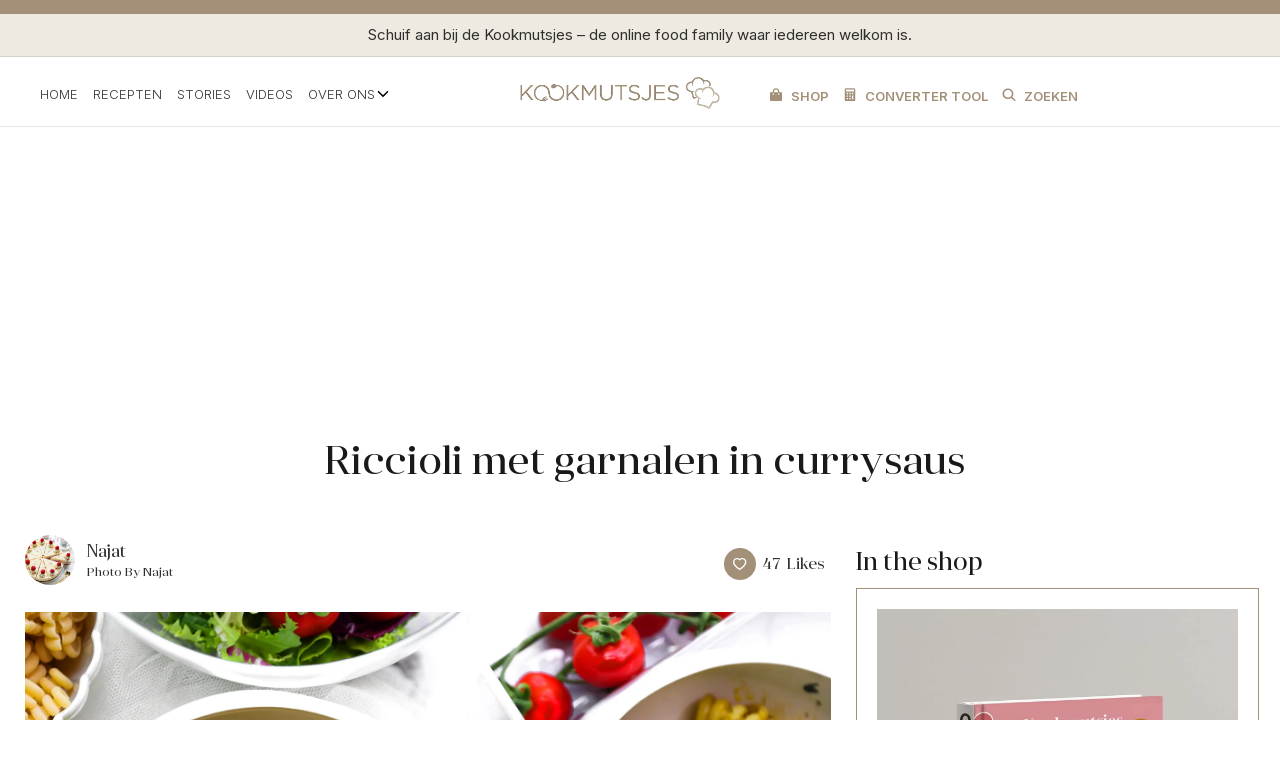

--- FILE ---
content_type: text/html; charset=UTF-8
request_url: https://kookmutsjes.com/recept/riccioli-met-garnalen-in-currysaus/
body_size: 125660
content:
<!DOCTYPE html><html lang="en-US"><head><script data-no-optimize="1">var litespeed_docref=sessionStorage.getItem("litespeed_docref");litespeed_docref&&(Object.defineProperty(document,"referrer",{get:function(){return litespeed_docref}}),sessionStorage.removeItem("litespeed_docref"));</script> <meta charset="UTF-8"><meta name="viewport" content="width=device-width, initial-scale=1 , maximum-scale=1"><meta http-equiv="X-UA-Compatible" content="IE=edge">
 <script type="litespeed/javascript" data-src="https://www.googletagmanager.com/gtag/js?id=G-F7WMT8819E"></script> <script type="litespeed/javascript">window.dataLayer=window.dataLayer||[];function gtag(){dataLayer.push(arguments)}
gtag('js',new Date());gtag('config','G-F7WMT8819E')</script> <title>Riccioli met garnalen in currysaus | Kookmutsjes</title><link rel="canonical" href="https://kookmutsjes.com/recept/riccioli-met-garnalen-in-currysaus/" /><meta name="description" content="Met riccioli pasta en garnalen in currysaus maak je in slechts 20 minuten een heerlijk gerecht! De saus is zeer smakelijk en kan gemakkelijk worden bereid met&#8230;" /><meta property="og:type" content="article" /><meta property="og:locale" content="en_US" /><meta property="og:site_name" content="Kookmutsjes" /><meta property="og:title" content="Riccioli met garnalen in currysaus | Kookmutsjes" /><meta property="og:description" content="Met riccioli pasta en garnalen in currysaus maak je in slechts 20 minuten een heerlijk gerecht! De saus is zeer smakelijk en kan gemakkelijk worden bereid met een paar eenvoudige ingredi&euml;nten." /><meta property="og:url" content="https://kookmutsjes.com/recept/riccioli-met-garnalen-in-currysaus/" /><meta property="og:image" content="https://kookmutsjes.com/wp-content/uploads/2023/05/Pasta-curry-met-garnalen-Kookmutsjes.png" /><meta property="og:image:width" content="1781" /><meta property="og:image:height" content="1257" /><meta property="og:image:alt" content="Riccioli met garnalen in currysaus Kookmutsjes" /><meta property="article:published_time" content="2023-05-02" /><meta property="article:modified_time" content="2023-12-11" /><meta property="article:publisher" content="https://www.facebook.com/NajatsKeuken" /><meta name="twitter:card" content="summary_large_image" /><meta name="twitter:title" content="Riccioli met garnalen in currysaus | Kookmutsjes" /><meta name="twitter:description" content="Met riccioli pasta en garnalen in currysaus maak je in slechts 20 minuten een heerlijk gerecht! De saus is zeer smakelijk en kan gemakkelijk worden bereid met een paar eenvoudige ingredi&euml;nten." /><meta name="twitter:image" content="https://kookmutsjes.com/wp-content/uploads/2023/05/Pasta-curry-met-garnalen-Kookmutsjes.png" /><meta name="twitter:image:alt" content="Riccioli met garnalen in currysaus Kookmutsjes" /><meta name="google-site-verification" content="bZJQfJGKjfhpZ8wWeTziRf-rCP7CPEaDe8CY26STvUM" /><meta name="p:domain_verify" content="1fe047f6436d8dc36ac8b6182e101ad6" /> <script type="application/ld+json">{"@context":"https://schema.org","@graph":[{"@type":"WebSite","@id":"https://kookmutsjes.com/#/schema/WebSite","url":"https://kookmutsjes.com/","name":"Kookmutsjes","description":".. is where the food is","inLanguage":"en-US","potentialAction":{"@type":"SearchAction","target":{"@type":"EntryPoint","urlTemplate":"https://kookmutsjes.com/search/{search_term_string}/"},"query-input":"required name=search_term_string"},"publisher":{"@type":"Organization","@id":"https://kookmutsjes.com/#/schema/Organization","name":"Kookmutsjes","url":"https://kookmutsjes.com/","sameAs":["https://www.instagram.com/Kookmutsjes/","https://www.youtube.com/channel/UCEoMwp-m-fRk4_Ec6LkSgfA"],"logo":{"@type":"ImageObject","url":"https://kookmutsjes.com/wp-content/uploads/2018/05/cropped-favicon.png","contentUrl":"https://kookmutsjes.com/wp-content/uploads/2018/05/cropped-favicon.png","width":512,"height":512}}},{"@type":"WebPage","@id":"https://kookmutsjes.com/recept/riccioli-met-garnalen-in-currysaus/","url":"https://kookmutsjes.com/recept/riccioli-met-garnalen-in-currysaus/","name":"Riccioli met garnalen in currysaus | Kookmutsjes","description":"Met riccioli pasta en garnalen in currysaus maak je in slechts 20 minuten een heerlijk gerecht! De saus is zeer smakelijk en kan gemakkelijk worden bereid met&#8230;","inLanguage":"en-US","isPartOf":{"@id":"https://kookmutsjes.com/#/schema/WebSite"},"breadcrumb":{"@type":"BreadcrumbList","@id":"https://kookmutsjes.com/#/schema/BreadcrumbList","itemListElement":[{"@type":"ListItem","position":1,"item":"https://kookmutsjes.com/","name":"Kookmutsjes"},{"@type":"ListItem","position":2,"item":"https://kookmutsjes.com/recept/","name":"Archives: Recipes"},{"@type":"ListItem","position":3,"item":"https://kookmutsjes.com/categorie/algemeen/","name":"Category: Algemeen"},{"@type":"ListItem","position":4,"name":"Riccioli met garnalen in currysaus"}]},"potentialAction":{"@type":"ReadAction","target":"https://kookmutsjes.com/recept/riccioli-met-garnalen-in-currysaus/"},"datePublished":"2023-05-02","dateModified":"2023-12-11","author":{"@type":"Person","@id":"https://kookmutsjes.com/#/schema/Person/6b250b20d4c75be6947762c13e5e9461","name":"Najat"}}]}</script> <link rel='dns-prefetch' href='//static.fastcmp.com' /><link rel='dns-prefetch' href='//www.flashb.id' /><link rel='dns-prefetch' href='//fonts.googleapis.com' /><link rel="alternate" type="application/rss+xml" title="Kookmutsjes &raquo; Feed" href="https://kookmutsjes.com/feed/" /><link rel="alternate" type="application/rss+xml" title="Kookmutsjes &raquo; Comments Feed" href="https://kookmutsjes.com/comments/feed/" /><link rel="alternate" type="application/rss+xml" title="Kookmutsjes &raquo; Riccioli met garnalen in currysaus Comments Feed" href="https://kookmutsjes.com/recept/riccioli-met-garnalen-in-currysaus/feed/" /><link data-optimized="2" rel="stylesheet" href="https://kookmutsjes.com/wp-content/litespeed/css/9e6bf415a811bc859bc1449f03848155.css?ver=1b299" /><link rel="preload" as="image" href="https://kookmutsjes.com/wp-content/uploads/2023/10/Kookmutsjes-Logo-New-Beige-2.png.webp"><link rel="preload" as="image" href="https://kookmutsjes.com/wp-content/uploads/2023/05/Pasta-curry-met-garnalen-Kookmutsjes.png.webp"><link rel="preload" as="image" href="https://kookmutsjes.com/wp-content/uploads/2023/10/Kookmutsjes-Logo-New-Beige-2.png.webp"> <script type="text/javascript" data-no-optimize="1" data-wpmeteor-nooptimize="true" data-cfasync="false" nowprocket="" charset="UTF-8">/*  */
window.FAST_CMP_OPTIONS = { 
					configType: 'actirise-wp',
					domainUid: 'e7a06c46-ef44-5232-988d-b8cc55bf5a9d',
					countryCode: 'NL',
					policyUrl: 'https://kookmutsjes.com/privacy/',
					displaySynchronous: false,
					publisherName: 'Kookmutsjes',
					bootstrap: { 
						excludedIABVendors: [], 
						excludedGoogleVendors: [],
					},
					jurisdiction: 'tcfeuv2',
					googleConsentMode: {enabled: true,},
					publisherLogo: function (c) { return c.createElement('img', { src: 'https://kookmutsjes.com/wp-content/uploads/2023/10/Kookmutsjes-Logo-New-Beige-2.png', height: '40' }) },
					
				};
(function(){var e={484:function(e){window.FAST_CMP_T0=Date.now();window.FAST_CMP_QUEUE={};window.FAST_CMP_QUEUE_ID=0;function t(){var e=Array.prototype.slice.call(arguments);if(!e.length)return Object.values(window.FAST_CMP_QUEUE);else if(e[0]==="ping"){if(typeof e[2]==="function")e[2]({cmpLoaded:false,cmpStatus:"stub",apiVersion:"2.0",cmpId:parseInt("388",10)})}else window.FAST_CMP_QUEUE[window.FAST_CMP_QUEUE_ID++]=e}e.exports={name:"light",handler:t}}};var t={};function a(r){var n=t[r];if(n!==void 0)return n.exports;var o=t[r]={exports:{}};e[r](o,o.exports,a);return o.exports}function r(e){"@babel/helpers - typeof";return r="function"==typeof Symbol&&"symbol"==typeof Symbol.iterator?function(e){return typeof e}:function(e){return e&&"function"==typeof Symbol&&e.constructor===Symbol&&e!==Symbol.prototype?"symbol":typeof e},r(e)}var n=a(484);var o="__tcfapiLocator";var i=window;var s=i;var f;function c(){var e=i.document;var t=!!i.frames[o];if(!t)if(e.body){var a=e.createElement("iframe");a.style.cssText="display:none";a.name=o;e.body.appendChild(a)}else setTimeout(c,5);return!t}function l(e){var t=typeof e.data==="string";var a={};if(t)try{a=JSON.parse(e.data)}catch(e){}else a=e.data;var n=r(a)==="object"?a.__tcfapiCall:null;if(n)window.__tcfapi(n.command,n.version,function(a,r){var o={__tcfapiReturn:{returnValue:a,success:r,callId:n.callId}};if(e&&e.source&&e.source.postMessage)e.source.postMessage(t?JSON.stringify(o):o,"*")},n.parameter)}while(s){try{if(s.frames[o]){f=s;break}}catch(e){}if(s===i.top)break;s=s.parent}if(i.FAST_CMP_HANDLER!=="custom"){if(!f){c();i.__tcfapi=n.handler;i.FAST_CMP_HANDLER=n.name;i.addEventListener("message",l,false)}else{i.__tcfapi=n.handler;i.FAST_CMP_HANDLER=n.name}for(var p in window.FAST_CMP_QUEUE||{})i.__tcfapi.apply(null,window.FAST_CMP_QUEUE[p])}})();
/*  */</script> <script type="text/javascript" async data-no-optimize="1" data-wpmeteor-nooptimize="true" data-cfasync="false" nowprocket="" charset="UTF-8" src="https://static.fastcmp.com/fast-cmp-stub.js"></script> <script type="text/javascript" data-cfasync="false" defer src="https://www.flashb.id/universal/4091d077-1d95-5741-ad43-d030a9256e1f.js"></script> <script type="litespeed/javascript">window._hbdbrk=window._hbdbrk||[];window._hbdbrk.push(['_vars',{page_type:'article',pid:3,custom1:'Najat',custom2:'algemeen',custom3:'103020',custom4:'',custom5:'',}]);window.actirisePlugin=window.actirisePlugin||{};window.actirisePlugin.version='3.3.4';window.actirisePlugin.version_lastupdate=new Date(1769162509*1000);window.actirisePlugin.adsTxt={active:1,lastUpdate:new Date(1769583934*1000)};window.actirisePlugin.presized={active:1,lastUpdate:new Date(1769583936*1000)};window.actirisePlugin.cron=!0;window.actirisePlugin.fastcmp=!0;window.actirisePlugin.autoUpdate=!0;window.actirisePlugin.debug=!0</script> <script type="litespeed/javascript" data-src="https://kookmutsjes.com/wp-includes/js/jquery/jquery.min.js" id="jquery-core-js"></script> <link rel="https://api.w.org/" href="https://kookmutsjes.com/wp-json/" /><link rel="EditURI" type="application/rsd+xml" title="RSD" href="https://kookmutsjes.com/xmlrpc.php?rsd" /><link rel="alternate" title="oEmbed (JSON)" type="application/json+oembed" href="https://kookmutsjes.com/wp-json/oembed/1.0/embed?url=https%3A%2F%2Fkookmutsjes.com%2Frecept%2Friccioli-met-garnalen-in-currysaus%2F" /><link rel="alternate" title="oEmbed (XML)" type="text/xml+oembed" href="https://kookmutsjes.com/wp-json/oembed/1.0/embed?url=https%3A%2F%2Fkookmutsjes.com%2Frecept%2Friccioli-met-garnalen-in-currysaus%2F&#038;format=xml" /><link rel="icon" href="https://kookmutsjes.com/wp-content/uploads/2018/05/cropped-favicon-32x32.png" sizes="32x32" /><link rel="icon" href="https://kookmutsjes.com/wp-content/uploads/2018/05/cropped-favicon-192x192.png" sizes="192x192" /><link rel="apple-touch-icon" href="https://kookmutsjes.com/wp-content/uploads/2018/05/cropped-favicon-180x180.png" /><meta name="msapplication-TileImage" content="https://kookmutsjes.com/wp-content/uploads/2018/05/cropped-favicon-270x270.png" /><style type="text/css" id="wp-custom-css">@import url(https://fonts.googleapis.com/css2?family=Inter:wght@100;200;300;400;500;600;700;800;900&display=swap);/**
 * Owl Carousel v2.3.4
 * Copyright 2013-2018 David Deutsch
 * Licensed under: SEE LICENSE IN https://github.com/OwlCarousel2/OwlCarousel2/blob/master/LICENSE
 */
.owl-carousel,.owl-carousel .owl-item {
    -webkit-tap-highlight-color: transparent;
    position: relative
}
.sbi_photo {
  color: transparent !important;
  font-size: 0 !important;
}

.owl-carousel {
    display: none;
    width: 100%;
    z-index: 1
}

.owl-carousel .owl-stage {
    position: relative;
    -ms-touch-action: pan-Y;
    touch-action: manipulation;
    -moz-backface-visibility: hidden
}

.owl-carousel .owl-stage:after {
    content: ".";
    display: block;
    clear: both;
    visibility: hidden;
    line-height: 0;
    height: 0
}

.owl-carousel .owl-stage-outer {
    position: relative;
    overflow: hidden;
    -webkit-transform: translate3d(0,0,0)
}

.owl-carousel .owl-item,.owl-carousel .owl-wrapper {
    -webkit-backface-visibility: hidden;
    -moz-backface-visibility: hidden;
    -ms-backface-visibility: hidden;
    -webkit-transform: translate3d(0,0,0);
    -moz-transform: translate3d(0,0,0);
    -ms-transform: translate3d(0,0,0)
}

.owl-carousel .owl-item {
    min-height: 1px;
    float: left;
    -webkit-backface-visibility: hidden;
    -webkit-touch-callout: none
}

.owl-carousel .owl-item img {
    display: block;
    width: 100%
}

.owl-carousel .owl-dots.disabled,.owl-carousel .owl-nav.disabled {
    display: none
}

.no-js .owl-carousel,.owl-carousel.owl-loaded {
    display: block
}

.owl-carousel .owl-dot,.owl-carousel .owl-nav .owl-next,.owl-carousel .owl-nav .owl-prev {
    cursor: pointer;
    -webkit-user-select: none;
    -khtml-user-select: none;
    -moz-user-select: none;
    -ms-user-select: none;
    user-select: none
}

.owl-carousel .owl-nav button.owl-next,.owl-carousel .owl-nav button.owl-prev,.owl-carousel button.owl-dot {
    background: 0 0;
    color: inherit;
    border: none;
    padding: 0!important;
    font: inherit
}

.owl-carousel.owl-loading {
    opacity: 0;
    display: block
}

.owl-carousel.owl-hidden {
    opacity: 0
}

.owl-carousel.owl-refresh .owl-item {
    visibility: hidden
}

.owl-carousel.owl-drag .owl-item {
    -ms-touch-action: pan-y;
    touch-action: pan-y;
    -webkit-user-select: none;
    -moz-user-select: none;
    -ms-user-select: none;
    user-select: none
}

.owl-carousel.owl-grab {
    cursor: move;
    cursor: grab
}

.owl-carousel.owl-rtl {
    direction: rtl
}

.owl-carousel.owl-rtl .owl-item {
    float: right
}

.owl-carousel .animated {
    animation-duration: 1s;
    animation-fill-mode: both
}

.owl-carousel .owl-animated-in {
    z-index: 0
}

.owl-carousel .owl-animated-out {
    z-index: 1
}

.owl-carousel .fadeOut {
    animation-name: fadeOut
}

@keyframes fadeOut {
    0% {
        opacity: 1
    }

    100% {
        opacity: 0
    }
}

.owl-height {
    transition: height .5s ease-in-out
}

.owl-carousel .owl-item .owl-lazy {
    opacity: 0;
    transition: opacity .4s ease
}

.owl-carousel .owl-item .owl-lazy:not([src]),.owl-carousel .owl-item .owl-lazy[src^=""] {
    max-height: 0
}

.owl-carousel .owl-item img.owl-lazy {
    transform-style: preserve-3d
}

.owl-carousel .owl-video-wrapper {
    position: relative;
    height: 100%;
    background: #000
}

.owl-carousel .owl-video-play-icon {
    position: absolute;
    height: 80px;
    width: 80px;
    left: 50%;
    top: 50%;
    margin-left: -40px;
    margin-top: -40px;
    background: url(https://cdnjs.cloudflare.com/ajax/libs/OwlCarousel2/2.3.4/assets/owl.video.play.png) no-repeat;
    cursor: pointer;
    z-index: 1;
    -webkit-backface-visibility: hidden;
    transition: transform .1s ease
}

.owl-carousel .owl-video-play-icon:hover {
    -ms-transform: scale(1.3,1.3);
    transform: scale(1.3,1.3)
}

.owl-carousel .owl-video-playing .owl-video-play-icon,.owl-carousel .owl-video-playing .owl-video-tn {
    display: none
}

.owl-carousel .owl-video-tn {
    opacity: 0;
    height: 100%;
    background-position: center center;
    background-repeat: no-repeat;
    background-size: contain;
    transition: opacity .4s ease
}

.owl-carousel .owl-video-frame {
    position: relative;
    z-index: 1;
    height: 100%;
    width: 100%
}

/**
 * Owl Carousel v2.3.4
 * Copyright 2013-2018 David Deutsch
 * Licensed under: SEE LICENSE IN https://github.com/OwlCarousel2/OwlCarousel2/blob/master/LICENSE
 */
.owl-theme .owl-dots,.owl-theme .owl-nav {
    text-align: center;
    -webkit-tap-highlight-color: transparent
}

.owl-theme .owl-nav {
    margin-top: 10px
}

.owl-theme .owl-nav [class*=owl-] {
    color: #FFF;
    font-size: 14px;
    margin: 5px;
    padding: 4px 7px;
    background: #D6D6D6;
    display: inline-block;
    cursor: pointer;
    border-radius: 3px
}

.owl-theme .owl-nav [class*=owl-]:hover {
    background: #869791;
    color: #FFF;
    text-decoration: none
}

.owl-theme .owl-nav .disabled {
    opacity: .5;
    cursor: default
}

.owl-theme .owl-nav.disabled+.owl-dots {
    margin-top: 10px
}

.owl-theme .owl-dots .owl-dot {
    display: inline-block;
    zoom:1}

.owl-theme .owl-dots .owl-dot span {
    width: 10px;
    height: 10px;
    margin: 5px 7px;
    background: #D6D6D6;
    display: block;
    -webkit-backface-visibility: visible;
    transition: opacity .2s ease;
    border-radius: 30px
}

.owl-theme .owl-dots .owl-dot.active span,.owl-theme .owl-dots .owl-dot:hover span {
    background: #869791
}

#fast-cmp-container button.fast-cmp-button-primary {
    background-color: #0071f2!important;
    color: #ffffff!important
}

#fast-cmp-container #fast-cmp-home button.fast-cmp-button-secondary {
    box-shadow: inset 0 0 0 1px #0071f2!important
}

#fast-cmp-container #fast-cmp-home button.fast-cmp-navigation-button {
    box-shadow: inset 0 0 0 1px #0071f2!important
}

#fast-cmp-container #fast-cmp-home button.fast-cmp-button-secondary {
    color: #0071f2!important
}

#fast-cmp-container #fast-cmp-home button.fast-cmp-button-secondary:hover {
    box-shadow: inset 0 0 0 1px #0071f2!important;
    color: #0071f2!important
}

#fast-cmp-container #fast-cmp-home button.fast-cmp-navigation-button {
    color: #0071f2!important
}

#fast-cmp-container #fast-cmp-home button.fast-cmp-navigation-button:hover {
    box-shadow: inset 0 0 0 1px #0071f2!important;
    color: #0071f2!important
}

#fast-cmp-container a {
    color: #ffffff!important
}

#fast-cmp-container .fast-cmp-layout-header .fast-cmp-navigation-button {
    background-color: #0071f2!important;
    color: white!important
}

#fast-cmp-container #fast-cmp-consents .fast-cmp-layout-nav button.fast-cmp-navigation-button {
    color: #0071f2!important;
    box-shadow: inset 0 0 0 1px #0071f2!important
}

#fast-cmp-form .fast-cmp-spinner {
    border-left-color: #ffffff!important
}

#fast-cmp-container button.fast-cmp-button-primary:focus {
    border-color: #0071f2!important;
    box-shadow: inset 0 0 0 2px #0071f2,inset 0 0 0 4px #fff!important;
    outline: solid transparent!important
}

#sb_instagram {
    width: 100%;
    margin: 0 auto;
    padding: 0;
    -webkit-box-sizing: border-box;
    -moz-box-sizing: border-box;
    box-sizing: border-box
}

#sb_instagram #sbi_images,#sb_instagram.sbi_fixed_height {
    -webkit-box-sizing: border-box;
    -moz-box-sizing: border-box
}

#sb_instagram:after,.sbi_lb-commentBox:after,.sbi_lb-data:after,.sbi_lb-dataContainer:after,.sbi_lb-outerContainer:after {
    content: "";
    display: table;
    clear: both
}

#sb_instagram.sbi_fixed_height {
    overflow: hidden;
    overflow-y: auto;
    box-sizing: border-box
}

#sb_instagram #sbi_images {
    box-sizing: border-box;
    display: grid;
    width: 100%;
    padding: 12px 0
}

#sb_instagram .sbi_header_link {
    -webkit-box-shadow: none;
    box-shadow: none
}

#sb_instagram .sbi_header_link:hover,.sbi_lightbox a img {
    border: none
}
/* 
#sb_instagram #sbi_images .sbi_item {
    display: inline-block;
    width: 100%;
    vertical-align: top;
    zoom:1;margin: 0!important;
    text-decoration: none;
    opacity: 1;
    overflow: hidden;
    -webkit-box-sizing: border-box;
    -moz-box-sizing: border-box;
    box-sizing: border-box;
    -webkit-transition: .5s;
    -moz-transition: .5s;
    -o-transition: .5s;
    transition: .5s
} */

#sb_instagram #sbi_images .sbi_item.sbi_transition {
    opacity: 0;
}

/* #sb_instagram.sbi_col_1 #sbi_images,#sb_instagram.sbi_col_1.sbi_disable_mobile #sbi_images {
    grid-template-columns: repeat(1,1fr)
}

#sb_instagram.sbi_col_2 #sbi_images,#sb_instagram.sbi_col_2.sbi_disable_mobile #sbi_images {
    grid-template-columns: repeat(2,1fr)
}

#sb_instagram.sbi_col_3 #sbi_images,#sb_instagram.sbi_col_3.sbi_disable_mobile #sbi_images {
    grid-template-columns: repeat(3,1fr)
}

#sb_instagram.sbi_col_4 #sbi_images,#sb_instagram.sbi_col_4.sbi_disable_mobile #sbi_images {
    grid-template-columns: repeat(4,1fr)
}

#sb_instagram.sbi_col_5 #sbi_images,#sb_instagram.sbi_col_5.sbi_disable_mobile #sbi_images {
    grid-template-columns: repeat(5,1fr)
}

#sb_instagram.sbi_col_6 #sbi_images,#sb_instagram.sbi_col_6.sbi_disable_mobile #sbi_images {
    grid-template-columns: repeat(6,1fr)
}

#sb_instagram.sbi_col_7 #sbi_images,#sb_instagram.sbi_col_7.sbi_disable_mobile #sbi_images {
    grid-template-columns: repeat(7,1fr)
}

#sb_instagram.sbi_col_8 #sbi_images,#sb_instagram.sbi_col_8.sbi_disable_mobile #sbi_images {
    grid-template-columns: repeat(8,1fr)
}

#sb_instagram.sbi_col_9 #sbi_images,#sb_instagram.sbi_col_9.sbi_disable_mobile #sbi_images {
    grid-template-columns: repeat(9,1fr)
}

#sb_instagram.sbi_col_10 #sbi_images,#sb_instagram.sbi_col_10.sbi_disable_mobile #sbi_images {
    grid-template-columns: repeat(10,1fr)
} */

#sb_instagram #sbi_load .sbi_load_btn,#sb_instagram .sbi_photo_wrap {
    position: relative
}
.sbi_photo_wrap p {
    margin-top: 0;
}

#sb_instagram .sbi_photo {
    display: block;
    text-decoration: none
}

#sb_instagram .sbi_photo img {
    width: 100%;
    height: inherit;
    object-fit: cover;
    scale: 1;
    transition: transform .5s ease-in-out;
    transition: transform .5s ease-in-out,-webkit-transform .5s ease-in-out;
    vertical-align: middle
}

#sb_instagram .sbi_no_js img,#sb_instagram br,#sb_instagram p:empty,#sb_instagram.sbi_no_js .sbi_load_btn,#sb_instagram.sbi_no_js .sbi_photo img {
    display: none
}

#sb_instagram a,#sb_instagram a:active,#sb_instagram a:focus,#sb_instagram a:hover,.sbi_lightbox a:active,.sbi_lightbox a:focus,.sbi_lightbox a:hover {
    outline: 0
}

#sb_instagram img {
    display: block;
    padding: 0!important;
    margin: 0!important;
    max-width: 100%!important;
    opacity: 1!important
}

#sb_instagram .sbi_link {
    display: none;
    position: absolute;
    bottom: 0;
    right: 0;
    width: 100%;
    padding: 10px 0;
    background: rgba(0,0,0,.5);
    text-align: center;
    color: #fff;
    font-size: 12px;
    line-height: 1.1
}

#sb_instagram .sbi_link a {
    padding: 0 6px;
    text-decoration: none;
    color: #fff;
    font-size: 12px;
    line-height: 1.1;
    display: inline-block;
    vertical-align: top;
    zoom:1}

#sb_instagram .sbi_link .sbi_lightbox_link {
    padding-bottom: 5px
}

#sb_instagram .sbi_link a:focus,#sb_instagram .sbi_link a:hover {
    text-decoration: underline
}

#sb_instagram .sbi_photo_wrap:focus .sbi_link,#sb_instagram .sbi_photo_wrap:hover .sbi_link {
    display: block
}

#sb_instagram svg:not(:root).svg-inline--fa {
    height: 1em;
    display: inline-block
}

#sb_instagram .sbi_type_carousel .sbi_playbtn,#sb_instagram .sbi_type_carousel .svg-inline--fa.fa-play,#sb_instagram .sbi_type_video .sbi_playbtn,#sb_instagram .sbi_type_video .svg-inline--fa.fa-play,.sbi_type_carousel .fa-clone {
    display: block!important;
    position: absolute;
    z-index: 1;
    color: rgba(255,255,255,.9);
    font-style: normal!important;
    text-shadow: 0 0 8px rgba(0,0,0,.8)
}

#sb_instagram .sbi_type_carousel .sbi_playbtn,#sb_instagram .sbi_type_video .sbi_playbtn {
    z-index: 2;
    top: 50%;
    left: 50%;
    margin-top: -24px;
    margin-left: -19px;
    padding: 0;
    font-size: 48px
}

#sb_instagram .sbi_type_carousel .fa-clone {
    right: 12px;
    top: 12px;
    font-size: 24px;
    text-shadow: 0 0 8px rgba(0,0,0,.3)
}

#sb_instagram .sbi_type_carousel .svg-inline--fa.fa-play,#sb_instagram .sbi_type_video .svg-inline--fa.fa-play,.sbi_type_carousel svg.fa-clone {
    -webkit-filter: drop-shadow(0px 0px 2px rgba(0,0,0,.4));
    filter: drop-shadow(0px 0px 2px rgba(0, 0, 0, .4))
}

#sb_instagram .sbi_loader {
    width: 20px;
    height: 20px;
    position: relative;
    top: 50%;
    left: 50%;
    margin: -10px 0 0 -10px;
    background-color: rgba(0,0,0,.5);
    border-radius: 100%;
    -webkit-animation: 1s ease-in-out infinite sbi-sk-scaleout;
    animation: 1s ease-in-out infinite sbi-sk-scaleout
}

#sbi_load p {
    display: inline;
    padding: 0;
    margin: 0
}

#sb_instagram #sbi_load .sbi_loader {
    position: absolute;
    margin-top: -11px;
    background-color: #fff;
    opacity: 1
}

@-webkit-keyframes sbi-sk-scaleout {
    0% {
        -webkit-transform: scale(0)
    }

    100% {
        -webkit-transform: scale(1);
        opacity: 0
    }
}

@keyframes sbi-sk-scaleout {
    0% {
        -webkit-transform: scale(0);
        -ms-transform: scale(0);
        transform: scale(0)
    }

    100% {
        -webkit-transform: scale(1);
        -ms-transform: scale(1);
        transform: scale(1);
        opacity: 0
    }
}

#sb_instagram .fa-spin,#sbi_lightbox .fa-spin {
    -webkit-animation: 2s linear infinite fa-spin;
    animation: 2s linear infinite fa-spin
}

#sb_instagram .fa-pulse,#sbi_lightbox .fa-pulse {
    -webkit-animation: 1s steps(8) infinite fa-spin;
    animation: 1s steps(8) infinite fa-spin
}

@-webkit-keyframes fa-spin {
    0% {
        -webkit-transform: rotate(0);
        transform: rotate(0)
    }

    100% {
        -webkit-transform: rotate(359deg);
        transform: rotate(359deg)
    }
}

@keyframes fa-spin {
    0% {
        -webkit-transform: rotate(0);
        transform: rotate(0)
    }

    100% {
        -webkit-transform: rotate(359deg);
        transform: rotate(359deg)
    }
}

.sbi-screenreader {
    text-indent: -9999px!important;
    display: block!important;
    width: 0!important;
    height: 0!important;
    line-height: 0!important;
    text-align: left!important;
    overflow: hidden!important
}

#sb_instagram .sb_instagram_header,.sb_instagram_header {
    overflow: hidden;
    position: relative;
    -webkit-box-sizing: border-box;
    -moz-box-sizing: border-box;
    box-sizing: border-box;
    padding: 12px 0
}

#sb_instagram .sb_instagram_header a,.sb_instagram_header a {
    transition: color .5s;
    text-decoration: none
}

.sb_instagram_header.sbi_header_outside {
    float: none;
    margin-left: auto!important;
    margin-right: auto!important;
    display: flex
}

.sbi_no_avatar .sbi_header_img {
    background: #333;
    color: #fff;
    width: 50px;
    height: 50px;
    position: relative
}

.sb_instagram_header .sbi_header_hashtag_icon {
    opacity: 0;
    position: absolute;
    width: 100%;
    top: 0;
    bottom: 0;
    left: 0;
    text-align: center;
    color: #fff;
    background: rgba(0,0,0,.75)
}

.sbi_no_avatar .sbi_header_hashtag_icon {
    display: block;
    color: #fff;
    opacity: .9;
    -webkit-transition: background .6s linear,color .6s linear;
    -moz-transition: background .6s linear,color .6s linear;
    -o-transition: background .6s linear,color .6s linear;
    transition: background .6s linear,color .6s linear
}

.sbi_no_avatar:hover .sbi_header_hashtag_icon {
    display: block;
    opacity: 1;
    -webkit-transition: background .2s linear,color .2s linear;
    -moz-transition: background .2s linear,color .2s linear;
    -o-transition: background .2s linear,color .2s linear;
    transition: background .2s linear,color .2s linear
}

@media all and (min-width: 480px) {
    #sb_instagram .sb_instagram_header.sbi_medium .sbi_header_img,#sb_instagram .sb_instagram_header.sbi_medium .sbi_header_img img,.sb_instagram_header.sbi_medium .sbi_header_img,.sb_instagram_header.sbi_medium .sbi_header_img img {
        width:80px;
        height: 80px;
        border-radius: 50%
    }

    #sb_instagram .sb_instagram_header.sbi_medium .sbi_header_text h3,.sb_instagram_header.sbi_medium .sbi_header_text h3 {
        font-size: 20px
    }

    #sb_instagram .sb_instagram_header.sbi_medium .sbi_header_text .sbi_bio,#sb_instagram .sb_instagram_header.sbi_medium .sbi_header_text .sbi_bio_info,.sb_instagram_header.sbi_medium .sbi_header_text .sbi_bio,.sb_instagram_header.sbi_medium .sbi_header_text .sbi_bio_info {
        font-size: 14px
    }

    #sb_instagram .sb_instagram_header.sbi_medium .sbi_header_text .sbi_bio,#sb_instagram .sb_instagram_header.sbi_medium .sbi_header_text .sbi_bio_info,#sb_instagram .sb_instagram_header.sbi_medium .sbi_header_text h3,.sb_instagram_header.sbi_medium .sbi_header_text .sbi_bio,.sb_instagram_header.sbi_medium .sbi_header_text .sbi_bio_info,.sb_instagram_header.sbi_medium .sbi_header_text h3 {
        line-height: 1.4
    }

    #sb_instagram .sb_instagram_header.sbi_large .sbi_header_img,#sb_instagram .sb_instagram_header.sbi_large .sbi_header_img img,.sb_instagram_header.sbi_large .sbi_header_img,.sb_instagram_header.sbi_large .sbi_header_img img {
        width: 120px;
        height: 120px;
        border-radius: 50%
    }

    #sb_instagram .sb_instagram_header.sbi_large .sbi_header_text h3,.sb_instagram_header.sbi_large .sbi_header_text h3 {
        font-size: 28px
    }

    #sb_instagram .sb_instagram_header.sbi_large .sbi_header_text .sbi_bio,#sb_instagram .sb_instagram_header.sbi_large .sbi_header_text .sbi_bio_info,.sb_instagram_header.sbi_large .sbi_header_text .sbi_bio,.sb_instagram_header.sbi_large .sbi_header_text .sbi_bio_info {
        font-size: 16px
    }
}

#sb_instagram .sb_instagram_header .sbi_header_img,.sb_instagram_header .sbi_header_img {
    position: relative;
    width: 50px;
    height: 50px;
    overflow: hidden;
    -moz-border-radius: 40px;
    -webkit-border-radius: 40px;
    border-radius: 50%
}

#sb_instagram .sb_instagram_header .sbi_header_img_hover,.sb_instagram_header .sbi_header_img_hover {
    opacity: 0;
    position: absolute;
    width: 100%;
    top: 0;
    bottom: 0;
    left: 0;
    text-align: center;
    color: #fff;
    background: rgba(0,0,0,.75);
    z-index: 2;
    transition: opacity .4s ease-in-out
}

#sb_instagram .sb_instagram_header .sbi_header_hashtag_icon .sbi_new_logo,#sb_instagram .sb_instagram_header .sbi_header_img_hover .sbi_new_logo,.sb_instagram_header .sbi_header_hashtag_icon .sbi_new_logo,.sb_instagram_header .sbi_header_img_hover .sbi_new_logo {
    position: absolute;
    top: 50%;
    left: 50%;
    margin-top: -12px;
    margin-left: -12px;
    width: 24px;
    height: 24px;
    font-size: 24px
}

#sb_instagram .sb_instagram_header.sbi_medium .sbi_header_hashtag_icon .sbi_new_logo,.sb_instagram_header.sbi_medium .sbi_header_hashtag_icon .sbi_new_logo {
    margin-top: -18px;
    margin-left: -18px;
    width: 36px;
    height: 36px;
    font-size: 36px
}

#sb_instagram .sb_instagram_header.sbi_large .sbi_header_hashtag_icon .sbi_new_logo,.sb_instagram_header.sbi_large .sbi_header_hashtag_icon .sbi_new_logo {
    margin-top: -24px;
    margin-left: -24px;
    width: 48px;
    height: 48px;
    font-size: 48px
}

#sb_instagram .sb_instagram_header .sbi_header_img_hover i {
    overflow: hidden
}

#sb_instagram .sb_instagram_header .sbi_fade_in,.sb_instagram_header .sbi_fade_in {
    opacity: 1;
    transition: opacity .2s ease-in-out
}

#sb_instagram .sb_instagram_header a:focus .sbi_header_img_hover,#sb_instagram .sb_instagram_header a:hover .sbi_header_img_hover,#sb_instagram.sbi_no_js #sbi_images .sbi_item.sbi_transition,.sb_instagram_header a:focus .sbi_header_img_hover,.sb_instagram_header a:hover .sbi_header_img_hover,.sbi_lb-nav a.sbi_lb-next:hover,.sbi_lb-nav a.sbi_lb-prev:hover {
    opacity: 1
}

#sb_instagram .sb_instagram_header .sbi_header_text,.sb_instagram_header .sbi_header_text {
    display: flex;
    gap: 20px;
    justify-content: flex-start;
    align-items: center
}

#sb_instagram .sb_instagram_header.sbi_large .sbi_feedtheme_header_text,.sb_instagram_header.sbi_large .sbi_feedtheme_header_text {
    gap: 8px
}

.sb_instagram_header.sbi_medium .sbi_feedtheme_header_text {
    gap: 4px
}

.sbi_feedtheme_header_text {
    display: flex;
    justify-content: flex-start;
    align-items: flex-start;
    flex: 1;
    flex-direction: column;
    gap: 4px
}

#sb_instagram .sb_instagram_header h3,.sb_instagram_header h3 {
    font-size: 16px;
    line-height: 1.3;
    margin: 0;
    padding: 0
}

#sb_instagram .sb_instagram_header p,.sb_instagram_header p {
    font-size: 13px;
    line-height: 1.3;
    margin: 0;
    padding: 0
}

#sb_instagram .sb_instagram_header .sbi_header_text img.emoji,.sb_instagram_header .sbi_header_text img.emoji {
    margin-right: 3px!important
}

#sb_instagram .sb_instagram_header .sbi_header_text.sbi_no_bio .sbi_bio_info,.sb_instagram_header .sbi_header_text.sbi_no_bio .sbi_bio_info {
    clear: both
}

#sb_instagram #sbi_load {
    float: left;
    clear: both;
    width: 100%;
    text-align: center;
    opacity: 1;
    transition: .5s ease-in
}

#sb_instagram #sbi_load .fa-spinner {
    display: none;
    position: absolute;
    top: 50%;
    left: 50%;
    margin: -8px 0 0 -7px;
    font-size: 15px
}

#sb_instagram #sbi_load .sbi_load_btn,#sb_instagram .sbi_follow_btn a,.et-db #et-boc .et-l .et_pb_module .sbi_follow_btn a {
    display: inline-block;
    vertical-align: top;
    zoom:1;padding: 7px 14px;
    margin: 5px auto 0;
    background: #333;
    text-decoration: none;
    line-height: 1.5
}

#sb_instagram .sbi_load_btn .sbi_btn_text,#sb_instagram .sbi_load_btn .sbi_loader {
    opacity: 1;
    transition: .1s ease-in
}

#sb_instagram .sbi_hidden {
    opacity: 0!important
}

#sb_instagram #sbi_load .sbi_load_btn,#sb_instagram .sbi_follow_btn a {
    border: none;
    color: #fff;
    font-size: 13px;
    -moz-border-radius: 4px;
    -webkit-border-radius: 4px;
    border-radius: 4px;
    -webkit-box-sizing: border-box;
    -moz-box-sizing: border-box;
    box-sizing: border-box;
    transition: .1s ease-in
}

.sbi_lb-nav a.sbi_lb-next,.sbi_lb-nav a.sbi_lb-prev {
    width: 50px;
    padding-left: 10px;
    padding-right: 10px;
    opacity: .5;
    -webkit-transition: opacity .2s;
    -moz-transition: opacity .2s;
    -o-transition: opacity .2s
}

#sb_instagram .sbi_follow_btn {
    display: inline-block;
    vertical-align: top;
    zoom:1;text-align: center
}

#sb_instagram .sbi_follow_btn.sbi_top {
    display: block;
    margin-bottom: 5px
}

#sb_instagram .sbi_follow_btn a {
    background: #408bd1;
    color: #fff
}

#sb_instagram #sbi_load .sbi_load_btn:focus,#sb_instagram #sbi_load .sbi_load_btn:hover {
    outline: 0;
    box-shadow: inset 0 0 20px 20px rgba(255,255,255,.25)
}

#sb_instagram .sbi_follow_btn a:focus,#sb_instagram .sbi_follow_btn a:hover {
    outline: 0;
    box-shadow: inset 0 0 10px 20px #359dff
}

#sb_instagram #sbi_load .sbi_load_btn:active,#sb_instagram .sbi_follow_btn a:active {
    box-shadow: inset 0 0 10px 20px rgba(0,0,0,.3)
}

#sb_instagram .sbi_follow_btn .fa,#sb_instagram .sbi_follow_btn svg {
    margin-bottom: -1px;
    margin-right: 7px;
    font-size: 15px
}

#sb_instagram .sbi_follow_btn svg {
    vertical-align: -.125em
}

#sb_instagram #sbi_load .sbi_follow_btn {
    margin-left: 5px
}

#sb_instagram .sb_instagram_error {
    width: 100%;
    text-align: center;
    line-height: 1.4
}

#sbi_mod_error {
    display: none;
    border: 1px solid #ddd;
    background: #eee;
    color: #333;
    margin: 10px 0 0;
    padding: 10px 15px;
    font-size: 13px;
    text-align: center;
    clear: both;
    -moz-border-radius: 4px;
    -webkit-border-radius: 4px;
    border-radius: 4px
}

#sbi_mod_error br {
    display: initial!important
}

#sbi_mod_error p {
    padding: 5px 0!important;
    margin: 0!important;
    line-height: 1.3!important
}

#sbi_mod_error ol,#sbi_mod_error ul {
    padding: 5px 0 5px 20px!important;
    margin: 0!important
}

#sbi_mod_error li {
    padding: 1px 0!important;
    margin: 0!important
}

#sbi_mod_error span {
    font-size: 12px
}

#sb_instagram.sbi_medium .sbi_photo_wrap .svg-inline--fa.fa-play,#sb_instagram.sbi_medium .sbi_playbtn {
    margin-top: -12px;
    margin-left: -9px;
    font-size: 23px
}

#sb_instagram.sbi_medium .sbi_type_carousel .sbi_photo_wrap .fa-clone {
    right: 8px;
    top: 8px;
    font-size: 18px
}

#sb_instagram.sbi_small .sbi_photo_wrap .svg-inline--fa.fa-play,#sb_instagram.sbi_small .sbi_playbtn {
    margin-top: -9px;
    margin-left: -7px;
    font-size: 18px
}

#sb_instagram.sbi_small .sbi_type_carousel .sbi_photo_wrap .fa-clone {
    right: 5px;
    top: 5px;
    font-size: 12px
}

@media all and (max-width: 640px) {
/*     #sb_instagram.sbi_col_3 #sbi_images,#sb_instagram.sbi_col_4 #sbi_images,#sb_instagram.sbi_col_5 #sbi_images,#sb_instagram.sbi_col_6 #sbi_images {
        grid-template-columns:repeat(2,1fr)
    } */

/*     #sb_instagram.sbi_col_10 #sbi_images,#sb_instagram.sbi_col_7 #sbi_images,#sb_instagram.sbi_col_8 #sbi_images,#sb_instagram.sbi_col_9 #sbi_images {
        grid-template-columns: repeat(4,1fr)
    } */

    #sb_instagram.sbi_width_resp {
        width: 100%!important
    }
}

#sb_instagram.sbi_no_js #sbi_images .sbi_item .sbi_photo_wrap {
    box-sizing: border-box;
    position: relative;
    overflow: hidden
}

#sb_instagram.sbi_no_js #sbi_images .sbi_item .sbi_photo_wrap:before {
    content: "";
    display: block;
    padding-top: 100%;
    z-index: -300
}

#sb_instagram.sbi_no_js #sbi_images .sbi_item .sbi_photo {
    position: absolute;
    top: 0;
    left: 0;
    bottom: 0;
    right: 0
}

#sb_instagram #sbi_images .sbi_js_load_disabled .sbi_imgLiquid_ready.sbi_photo,#sb_instagram #sbi_images .sbi_no_js_customizer .sbi_imgLiquid_ready.sbi_photo {
    padding-bottom: 0!important
}

#sb_instagram #sbi_mod_error .sb_frontend_btn {
    display: inline-block;
    padding: 6px 10px;
    background: rgba(0,0,0,.1);
    text-decoration: none;
    border-radius: 5px;
    margin-top: 10px;
    color: #444
}

#sb_instagram #sbi_mod_error .sb_frontend_btn:hover {
    background: rgba(0,0,0,.15)
}

#sb_instagram #sbi_mod_error .sb_frontend_btn .fa {
    margin-right: 2px
}

#sb_instagram.sbi_palette_dark,#sbi_lightbox.sbi_palette_dark_lightbox .sbi_lb-outerContainer .sbi_lb-dataContainer,#sbi_lightbox.sbi_palette_dark_lightbox .sbi_lightbox_tooltip,#sbi_lightbox.sbi_palette_dark_lightbox .sbi_share_close,.sbi_header_outside.sbi_header_palette_dark {
    background-color: rgba(0,0,0,.85);
    color: rgba(255,255,255,.75)
}

#sb_instagram.sbi_palette_dark .sbi_caption,#sb_instagram.sbi_palette_dark .sbi_meta,#sbi_lightbox.sbi_lb-comments-enabled.sbi_palette_dark_lightbox .sbi_lb-commentBox p,#sbi_lightbox.sbi_palette_dark_lightbox .sbi_lb-outerContainer .sbi_lb-dataContainer .sbi_lb-details .sbi_lb-caption,#sbi_lightbox.sbi_palette_dark_lightbox .sbi_lb-outerContainer .sbi_lb-dataContainer .sbi_lb-number,.sbi_header_palette_dark,.sbi_header_palette_dark .sbi_bio {
    color: rgba(255,255,255,.75)
}

#sb_instagram.sbi_palette_dark .sbi_expand a,#sbi_lightbox.sbi_lb-comments-enabled.sbi_palette_dark_lightbox .sbi_lb-commentBox .sbi_lb-commenter,#sbi_lightbox.sbi_palette_dark_lightbox .sbi_lb-outerContainer .sbi_lb-dataContainer .sbi_lb-details a,#sbi_lightbox.sbi_palette_dark_lightbox .sbi_lb-outerContainer .sbi_lb-dataContainer .sbi_lb-details a p,.sbi_header_palette_dark a {
    color: #fff
}

#sb_instagram.sbi_palette_light,#sbi_lightbox.sbi_palette_light_lightbox .sbi_lb-outerContainer .sbi_lb-dataContainer,#sbi_lightbox.sbi_palette_light_lightbox .sbi_lightbox_tooltip,#sbi_lightbox.sbi_palette_light_lightbox .sbi_share_close,.sbi_header_outside.sbi_header_palette_light {
    color: rgba(0,0,0,.85);
    background-color: rgba(255,255,255,.75)
}

#sb_instagram.sbi_palette_light .sbi_caption,#sb_instagram.sbi_palette_light .sbi_meta,#sbi_lightbox.sbi_lb-comments-enabled.sbi_palette_light_lightbox .sbi_lb-commentBox p,#sbi_lightbox.sbi_palette_light_lightbox .sbi_lb-outerContainer .sbi_lb-dataContainer .sbi_lb-details .sbi_lb-caption,#sbi_lightbox.sbi_palette_light_lightbox .sbi_lb-outerContainer .sbi_lb-dataContainer .sbi_lb-number,.sbi_header_palette_light,.sbi_header_palette_light .sbi_bio {
    color: rgba(0,0,0,.85)
}

#sb_instagram.sbi_palette_light .sbi_expand a,#sbi_lightbox.sbi_lb-comments-enabled.sbi_palette_light_lightbox .sbi_lb-commentBox .sbi_lb-commenter,#sbi_lightbox.sbi_palette_light_lightbox .sbi_lb-outerContainer .sbi_lb-dataContainer .sbi_lb-details a,#sbi_lightbox.sbi_palette_light_lightbox .sbi_lb-outerContainer .sbi_lb-dataContainer .sbi_lb-details a p,.sbi_header_palette_light a {
    color: #000
}

@media all and (max-width: 800px) {
/*     #sb_instagram.sbi_tab_col_10 #sbi_images {
        grid-template-columns:repeat(10,1fr)
    }

    #sb_instagram.sbi_tab_col_9 #sbi_images {
        grid-template-columns: repeat(9,1fr)
    }

    #sb_instagram.sbi_tab_col_8 #sbi_images {
        grid-template-columns: repeat(8,1fr)
    }

    #sb_instagram.sbi_tab_col_7 #sbi_images {
        grid-template-columns: repeat(7,1fr)
    }

    #sb_instagram.sbi_tab_col_6 #sbi_images {
        grid-template-columns: repeat(6,1fr)
    }

    #sb_instagram.sbi_tab_col_5 #sbi_images {
        grid-template-columns: repeat(5,1fr)
    }

    #sb_instagram.sbi_tab_col_4 #sbi_images {
        grid-template-columns: repeat(4,1fr)
    }

    #sb_instagram.sbi_tab_col_3 #sbi_images {
        grid-template-columns: repeat(3,1fr)
    }

    #sb_instagram.sbi_tab_col_2 #sbi_images {
        grid-template-columns: repeat(2,1fr)
    }

    #sb_instagram.sbi_tab_col_1 #sbi_images {
        grid-template-columns: 1fr
    } */
}

@media all and (max-width: 480px) {
/*     #sb_instagram.sbi_col_10 #sbi_images,#sb_instagram.sbi_col_10.sbi_mob_col_auto #sbi_images,#sb_instagram.sbi_col_3 #sbi_images,#sb_instagram.sbi_col_3.sbi_mob_col_auto #sbi_images,#sb_instagram.sbi_col_4 #sbi_images,#sb_instagram.sbi_col_4.sbi_mob_col_auto #sbi_images,#sb_instagram.sbi_col_5 #sbi_images,#sb_instagram.sbi_col_5.sbi_mob_col_auto #sbi_images,#sb_instagram.sbi_col_6 #sbi_images,#sb_instagram.sbi_col_6.sbi_mob_col_auto #sbi_images,#sb_instagram.sbi_col_7 #sbi_images,#sb_instagram.sbi_col_7.sbi_mob_col_auto #sbi_images,#sb_instagram.sbi_col_8 #sbi_images,#sb_instagram.sbi_col_8.sbi_mob_col_auto #sbi_images,#sb_instagram.sbi_col_9 #sbi_images,#sb_instagram.sbi_col_9.sbi_mob_col_auto #sbi_images,#sb_instagram.sbi_mob_col_1 #sbi_images {
        grid-template-columns:1fr
    }

    #sb_instagram.sbi_mob_col_2 #sbi_images {
        grid-template-columns: repeat(2,1fr)
    }

    #sb_instagram.sbi_mob_col_3 #sbi_images {
        grid-template-columns: repeat(3,1fr)
    }

    #sb_instagram.sbi_mob_col_4 #sbi_images {
        grid-template-columns: repeat(4,1fr)
    }

    #sb_instagram.sbi_mob_col_5 #sbi_images {
        grid-template-columns: repeat(5,1fr)
    }

    #sb_instagram.sbi_mob_col_6 #sbi_images {
        grid-template-columns: repeat(6,1fr)
    }

    #sb_instagram.sbi_mob_col_7 #sbi_images {
        grid-template-columns: repeat(7,1fr)
    }

    #sb_instagram.sbi_mob_col_8 #sbi_images {
        grid-template-columns: repeat(8,1fr)
    }

    #sb_instagram.sbi_mob_col_9 #sbi_images {
        grid-template-columns: repeat(9,1fr)
    }

    #sb_instagram.sbi_mob_col_10 #sbi_images {
        grid-template-columns: repeat(10,1fr)
    } */
}

#sb_instagram #sbi_images .sbi_item.sbi_num_diff_hide {
    display: none!important
}

body:after {
    content: url(/wp-content/plugins/instagram-feed/img/sbi-sprite.png);
    display: none
}

.sbi_lightboxOverlay {
    position: absolute;
    top: 0;
    left: 0;
    z-index: 99999;
    background-color: #000;
    opacity: .9;
    display: none
}

.sbi_lightbox {
    position: absolute;
    left: 0;
    width: 100%;
    z-index: 100000;
    text-align: center;
    line-height: 0;
    font-weight: 400
}

.sbi_lightbox .sbi_lb-image {
    display: block;
    height: auto;
    max-width: inherit;
    -webkit-border-radius: 3px;
    -moz-border-radius: 3px;
    -ms-border-radius: 3px;
    -o-border-radius: 3px;
    border-radius: 3px;
    object-fit: contain
}

.sbi_lightbox.sbi_lb-comments-enabled .sbi_lb-image {
    -webkit-border-radius: 3px 0 0 3px;
    -moz-border-radius: 3px 0 0 3px;
    -ms-border-radius: 3px 0 0 3px;
    -o-border-radius: 3px 0 0 3px;
    border-radius: 3px 0 0 3px
}

.sbi_lb-outerContainer {
    position: relative;
    background-color: #000;
    width: 250px;
    height: 250px;
    margin: 0 auto 5px;
    -webkit-border-radius: 4px;
    -moz-border-radius: 4px;
    -ms-border-radius: 4px;
    -o-border-radius: 4px;
    border-radius: 4px
}

.sbi_lb-container-wrapper {
    height: 100%
}

.sbi_lb-container {
    position: relative;
    top: 0;
    left: 0;
    width: 100%;
    height: 100%;
    bottom: 0;
    right: 0
}

.sbi_lb-loader {
    position: absolute;
    width: 100%;
    top: 50%;
    left: 0;
    height: 20px;
    margin-top: -10px;
    text-align: center;
    line-height: 0
}

.sbi_lb-loader span {
    display: block;
    width: 14px;
    height: 14px;
    margin: 0 auto;
    background: url(/wp-content/plugins/instagram-feed/img/sbi-sprite.png) no-repeat
}

.sbi_lb-container>.nav {
    left: 0
}

.sbi_lb-nav a {
    position: absolute;
    z-index: 100;
    top: 0;
    height: 90%;
    outline: 0;
    background-image: url('[data-uri]')
}

.sbi_lb-next,.sbi_lb-prev {
    height: 100%;
    cursor: pointer;
    display: block
}

.sbi_lb-nav a.sbi_lb-prev {
    left: -70px;
    float: left;
    transition: opacity .2s
}

.sbi_lb-nav a.sbi_lb-next {
    right: -70px;
    float: right;
    transition: opacity .2s
}

.sbi_lb-nav span {
    display: block;
    top: 55%;
    position: absolute;
    left: 20px;
    width: 34px;
    height: 45px;
    margin: -25px 0 0;
    background: url(/wp-content/plugins/instagram-feed/img/sbi-sprite.png) no-repeat
}

.sbi_lb-nav a.sbi_lb-prev span {
    background-position: -53px 0
}

.sbi_lb-nav a.sbi_lb-next span {
    left: auto;
    right: 20px;
    background-position: -18px 0
}

.sbi_lb-dataContainer {
    margin: 0 auto;
    padding-top: 10px;
    width: 100%;
    font-family: "Open Sans",Helvetica,Arial,sans-serif;
    -moz-border-radius-bottomleft: 4px;
    -webkit-border-bottom-left-radius: 4px;
    border-bottom-left-radius: 4px;
    -moz-border-radius-bottomright: 4px;
    -webkit-border-bottom-right-radius: 4px;
    border-bottom-right-radius: 4px
}

.sbi_lightbox.sbi_lb-comments-enabled .sbi_lb-outerContainer {
    position: relative;
    padding-right: 300px;
    background: #fff;
    -webkit-box-sizing: content-box;
    -moz-box-sizing: content-box;
    box-sizing: content-box
}

.sbi_lightbox.sbi_lb-comments-enabled .sbi_lb-container-wrapper {
    position: relative;
    background: #000
}

.sbi_lightbox.sbi_lb-comments-enabled .sbi_lb-dataContainer {
    width: 300px!important;
    position: absolute;
    top: 0;
    right: -300px;
    height: 100%;
    bottom: 0;
    background: #fff;
    line-height: 1.4;
    overflow: hidden;
    overflow-y: auto;
    text-align: left
}

.sbi_lightbox.sbi_lb-comments-enabled .sbi_lb-commentBox {
    display: block!important;
    width: 100%;
    margin-top: 20px;
    padding: 4px
}

#sbi_lightbox.sbi_lb-comments-enabled .sbi_lb-number {
    padding-bottom: 0
}

#sbi_lightbox.sbi_lb-comments-enabled .sbi_lb-caption {
    width: 100%;
    max-width: 100%;
    margin-bottom: 20px
}

#sbi_lightbox.sbi_lb-comments-enabled .sbi_lb-caption .sbi_caption_text {
    display: inline-block;
    padding-top: 10px
}

.sbi_lightbox.sbi_lb-comments-enabled .sbi_lb-comment {
    display: block!important;
    width: 100%;
    min-width: 100%;
    float: left;
    clear: both;
    font-size: 12px;
    padding: 3px 20px 3px 0;
    margin: 0 0 1px;
    -webkit-box-sizing: border-box;
    -moz-box-sizing: border-box;
    box-sizing: border-box
}

.sbi_lightbox.sbi_lb-comments-enabled .sbi_lb-commenter {
    font-weight: 700;
    margin-right: 5px
}

.sbi_lightbox.sbi_lb-comments-enabled .sbi_lb-commentBox p {
    text-align: left
}

.sbi_lightbox.sbi_lb-comments-enabled .sbi_lb-dataContainer {
    box-sizing: border-box;
    padding: 15px 20px
}

.sbi_lb-data {
    padding: 0 4px;
    color: #ccc
}

.sbi_lb-data .sbi_lb-details {
    width: 85%;
    float: left;
    text-align: left;
    line-height: 1.1
}

.sbi_lb-data .sbi_lb-caption {
    float: left;
    font-size: 13px;
    font-weight: 400;
    line-height: 1.3;
    padding-bottom: 3px;
    color: #ccc;
    word-wrap: break-word;
    word-break: break-word;
    overflow-wrap: break-word;
    -webkit-hyphens: auto;
    -moz-hyphens: auto;
    hyphens: auto
}

.sbi_lb-data .sbi_lb-caption a {
    color: #ccc;
    font-weight: 700;
    text-decoration: none
}

.sbi_lb-commenter:hover,.sbi_lb-data .sbi_lb-caption .sbi_lightbox_username:hover p,.sbi_lb-data .sbi_lb-caption a:hover {
    color: #fff;
    text-decoration: underline
}

.sbi_lb-data .sbi_lb-caption .sbi_lightbox_username {
    float: left;
    width: 100%;
    color: #ccc;
    padding-bottom: 0;
    display: block;
    margin: 0 0 5px
}

#sbi_lightbox.sbi_lightbox.sbi_lb-comments-enabled .sbi_lb-number,#sbi_lightbox.sbi_lightbox.sbi_lb-comments-enabled .sbi_lightbox_action a,#sbi_lightbox.sbi_lightbox.sbi_lb-comments-enabled .sbi_lightbox_action a:hover,.sbi_lightbox.sbi_lb-comments-enabled .sbi_lb-commenter,.sbi_lightbox.sbi_lb-comments-enabled .sbi_lb-commenter:hover,.sbi_lightbox.sbi_lb-comments-enabled .sbi_lb-data,.sbi_lightbox.sbi_lb-comments-enabled .sbi_lb-data .sbi_lb-caption,.sbi_lightbox.sbi_lb-comments-enabled .sbi_lb-data .sbi_lb-caption .sbi_lightbox_username p,.sbi_lightbox.sbi_lb-comments-enabled .sbi_lb-data .sbi_lb-caption .sbi_lightbox_username:hover p,.sbi_lightbox.sbi_lb-comments-enabled .sbi_lb-data .sbi_lb-caption a,.sbi_lightbox.sbi_lb-comments-enabled .sbi_lb-data .sbi_lb-caption a:hover,.sbi_lightbox.sbi_lb-comments-enabled .sbi_lightbox_username {
    color: #333
}

.sbi_lightbox .sbi_lightbox_username img {
    float: left;
    border: none;
    width: 32px;
    height: 32px;
    margin-right: 10px;
    background: #666;
    -moz-border-radius: 40px;
    -webkit-border-radius: 40px;
    border-radius: 40px
}

.sbi_lightbox_username p {
    float: left;
    margin: 0;
    padding: 0;
    color: #ccc;
    line-height: 32px;
    font-weight: 700;
    font-size: 13px
}

.sbi_lb-data .sbi_lb-number {
    display: block;
    float: left;
    clear: both;
    padding: 5px 0 15px;
    font-size: 12px;
    color: #999
}

.sbi_lb-data .sbi_lb-close {
    display: block;
    float: right;
    width: 30px;
    height: 30px;
    font-size: 18px;
    color: #aaa;
    text-align: right;
    outline: 0;
    opacity: .7;
    -webkit-transition: opacity .2s;
    -moz-transition: opacity .2s;
    -o-transition: opacity .2s;
    transition: opacity .2s
}

.sbi_lb-data .sbi_lb-close:hover {
    cursor: pointer;
    opacity: 1;
    color: #fff
}

.sbi_lb-nav {
    top: 0;
    left: 0;
    width: 100%;
    z-index: 10;
    height: auto
}

.sbi-feed-block-cta,.sbi-feed-block-cta-img-ctn {
    width: 100%!important;
    position: relative!important
}

.sbi_lightbox .sbi_owl-item:nth-child(n+2) .sbi_video {
    position: relative!important
}

.sbi_lb-container {
    padding: 0
}

.sbi-feed-block-cta {
    border: 1px solid #e8e8eb!important;
    border-radius: 2px!important;
    text-align: center!important
}

.sbi-feed-block-cta-img-ctn {
    float: left!important;
    display: flex!important;
    justify-content: center!important;
    align-items: center!important;
    margin-top: 50px!important;
    margin-bottom: 35px!important
}

.sbi-feed-block-cta-img {
    width: 65px!important;
    height: 65px!important;
    position: relative!important;
    border: 2px solid #dcdde1!important;
    border-radius: 16px!important;
    -webkit-transform: rotate(-3deg)!important;
    transform: rotate(-3deg)!important;
    display: flex!important;
    justify-content: center!important;
    align-items: center!important
}

.sbi-feed-block-cta-img span svg {
    float: left!important
}

.sbi-feed-block-cta-img>* {
    -webkit-transform: rotate(3deg)!important;
    transform: rotate(3deg)!important
}

.sbi-feed-block-cta-logo {
    position: absolute!important;
    right: -15px!important;
    bottom: -19px!important;
    z-index: 1!important
}

.sbi-feed-block-cta-heading {
    font-size: 19px!important;
    padding: 0!important;
    margin: 0 0 30px!important;
    display: inline-block!important;
    width: 100%!important;
    font-weight: 700!important;
    line-height: 1.4em!important
}

.sbi-feed-block-cta-btn {
    background: #0068a0!important;
    border-radius: 2px!important;
    padding: 8px 20px 8px 38px!important;
    cursor: pointer!important;
    color: #fff!important;
    position: relative!important;
    margin-bottom: 30px!important
}

.sbi-feed-block-cta-btn:after,.sbi-feed-block-cta-btn:before {
    content: ''!important;
    position: absolute!important;
    width: 2px!important;
    height: 12px!important;
    background: #fff!important;
    left: 20px!important;
    top: 14px!important
}

.sbi-feed-block-cta-btn:after {
    -webkit-transform: rotate(90deg)!important;
    transform: rotate(90deg)!important
}

.sbi-feed-block-cta-desc {
    display: flex!important;
    justify-content: center!important;
    align-items: center!important;
    padding: 20px!important;
    background: #f9f9fa!important;
    border-top: 1px solid #e8e8eb!important;
    margin-top: 35px!important;
    flex-direction: column!important
}

.sbi-feed-block-cta-desc strong {
    color: #141b38!important;
    font-size: 16px!important;
    font-weight: 600!important;
    margin-bottom: 8px!important
}

.sbi-feed-block-cta-desc span {
    color: #434960!important;
    font-size: 14px!important;
    line-height: 1.5em!important;
    padding: 0 20%!important
}

.sbi-feed-block-cta-desc span a,.sbi-feed-block-cta-selector span a {
    text-transform: capitalize!important;
    text-decoration: underline!important;
    font-weight: 600!important
}

.sbi-feed-block-cta-selector {
    width: 100%!important;
    padding: 0 20%!important;
    display: flex!important;
    justify-content: center!important;
    align-items: center!important;
    flex-direction: column!important;
    margin-bottom: 45px!important
}

.sbi-feed-block-cta-feedselector {
    border: 1px solid #d0d1d7!important;
    padding: 8px 16px!important;
    margin-bottom: 15px!important;
    max-width: 100%!important;
    min-width: 400px!important
}

.sbi-feed-block-cta-selector span {
    color: #2c324c!important
}

.sbi-feed-block-cta-selector span a:after {
    color: #2c324c!important;
    margin-left: 2px!important;
    font-weight: 400!important;
    text-decoration-color: #fff!important
}

.sbi-feed-block-cta-selector span a:first-of-type:after {
    content: ','!important
}

.sbi-feed-block-cta-selector span a:nth-of-type(2):after {
    content: 'or'!important;
    margin-left: 5px!important;
    margin-right: 2px!important
}

.et-db #et-boc .et-l .et-fb-modules-list ul>li.sb_facebook_feed::before,.et-db #et-boc .et-l .et-fb-modules-list ul>li.sb_instagram_feed::before,.et-db #et-boc .et-l .et-fb-modules-list ul>li.sb_twitter_feed::before,.et-db #et-boc .et-l .et-fb-modules-list ul>li.sb_youtube_feed::before {
    content: ''!important;
    height: 16px!important;
    font-variant: normal!important;
    background-position: center center!important;
    background-repeat: no-repeat!important
}

.et-db #et-boc .et-l .et-fb-modules-list ul>li.sb_facebook_feed::before {
    background-image: url("data:image/svg+xml,%3Csvg width='16' height='16' viewBox='0 0 29 29' fill='none' xmlns='http://www.w3.org/2000/svg'%3E%3Cpath d='M12.9056 18.109H13.4056V17.609H12.9056V18.109ZM9.79722 18.109H9.29722V18.609H9.79722V18.109ZM9.79722 14.5601V14.0601H9.29722V14.5601H9.79722ZM12.9056 14.5601V15.0601H13.4056V14.5601H12.9056ZM20.2604 7.32764H20.7604V6.90407L20.3426 6.83444L20.2604 7.32764ZM20.2604 10.3503V10.8503H20.7604V10.3503H20.2604ZM16.7237 14.5601H16.2237V15.0601H16.7237V14.5601ZM20.1258 14.5601L20.6199 14.6367L20.7094 14.0601H20.1258V14.5601ZM19.5751 18.109V18.609H20.0035L20.0692 18.1857L19.5751 18.109ZM16.7237 18.109V17.609H16.2237V18.109H16.7237ZM27.0523 14.5601H26.5523L26.5523 14.5612L27.0523 14.5601ZM17.0803 26.6136L16.9877 26.1222L17.0803 26.6136ZM12.5489 26.6139L12.6411 26.1225L12.5489 26.6139ZM14.8147 1.79797C7.80749 1.79797 2.07703 7.51685 2.07703 14.5601H3.07703C3.07703 8.06849 8.36042 2.79797 14.8147 2.79797V1.79797ZM2.07703 14.5601C2.07703 20.7981 6.54984 25.9974 12.4567 27.1053L12.6411 26.1225C7.19999 25.1019 3.07703 20.3097 3.07703 14.5601H2.07703ZM13.4056 26.3139V18.109H12.4056V26.3139H13.4056ZM12.9056 17.609H9.79722V18.609H12.9056V17.609ZM10.2972 18.109V14.5601H9.29722V18.109H10.2972ZM9.79722 15.0601H12.9056V14.0601H9.79722V15.0601ZM13.4056 14.5601V11.8556H12.4056V14.5601H13.4056ZM13.4056 11.8556C13.4056 10.4191 13.8299 9.36825 14.5211 8.67703C15.2129 7.98525 16.2305 7.59512 17.5314 7.59512V6.59512C16.0299 6.59512 14.7346 7.04939 13.814 7.96992C12.893 8.891 12.4056 10.2204 12.4056 11.8556H13.4056ZM17.5314 7.59512C18.1724 7.59512 18.8342 7.65119 19.3401 7.70823C19.592 7.73664 19.8029 7.76502 19.9504 7.78622C20.0241 7.79681 20.0818 7.8056 20.1208 7.81167C20.1402 7.81471 20.155 7.81706 20.1647 7.81863C20.1695 7.81941 20.1731 7.82 20.1754 7.82037C20.1765 7.82056 20.1773 7.82069 20.1778 7.82077C20.178 7.82081 20.1782 7.82083 20.1782 7.82084C20.1783 7.82085 20.1783 7.82085 20.1783 7.82085C20.1783 7.82085 20.1783 7.82085 20.1783 7.82085C20.1782 7.82084 20.1782 7.82084 20.2604 7.32764C20.3426 6.83444 20.3426 6.83443 20.3425 6.83443C20.3425 6.83442 20.3424 6.83441 20.3424 6.83441C20.3423 6.83439 20.3422 6.83437 20.342 6.83435C20.3418 6.8343 20.3414 6.83425 20.341 6.83417C20.3401 6.83403 20.3389 6.83383 20.3373 6.83357C20.3342 6.83307 20.3298 6.83234 20.3241 6.83142C20.3127 6.82958 20.2962 6.82695 20.2749 6.82362C20.2323 6.81698 20.1707 6.8076 20.0927 6.7964C19.9369 6.774 19.7157 6.74425 19.4521 6.71453C18.927 6.65532 18.2243 6.59512 17.5314 6.59512V7.59512ZM19.7604 7.32764V10.3503H20.7604V7.32764H19.7604ZM20.2604 9.85033H18.7185V10.8503H20.2604V9.85033ZM18.7185 9.85033C17.851 9.85033 17.1997 10.1241 16.7742 10.6148C16.3604 11.0922 16.2237 11.7025 16.2237 12.2594H17.2237C17.2237 11.8495 17.3257 11.5053 17.5298 11.2699C17.7224 11.0477 18.0684 10.8503 18.7185 10.8503V9.85033ZM16.2237 12.2594V14.5601H17.2237V12.2594H16.2237ZM16.7237 15.0601H20.1258V14.0601H16.7237V15.0601ZM19.6317 14.4834L19.081 18.0323L20.0692 18.1857L20.6199 14.6367L19.6317 14.4834ZM19.5751 17.609H16.7237V18.609H19.5751V17.609ZM16.2237 18.109V26.3135H17.2237V18.109H16.2237ZM17.1728 27.105C20.0281 26.5671 22.618 25.068 24.5079 22.8512L23.7469 22.2025C22.0054 24.2452 19.6188 25.6266 16.9877 26.1222L17.1728 27.105ZM24.5079 22.8512C26.4793 20.5388 27.5591 17.5977 27.5523 14.559L26.5523 14.5612C26.5586 17.3614 25.5636 20.0715 23.7469 22.2025L24.5079 22.8512ZM27.5523 14.5601C27.5523 7.51685 21.8218 1.79797 14.8147 1.79797V2.79797C21.2689 2.79797 26.5523 8.06849 26.5523 14.5601H27.5523ZM16.2237 26.3135C16.2237 26.8064 16.6682 27.2 17.1728 27.105L16.9877 26.1222C17.119 26.0975 17.2237 26.2006 17.2237 26.3135H16.2237ZM12.4567 27.1053C12.9603 27.1998 13.4056 26.8073 13.4056 26.3139H12.4056C12.4056 26.2001 12.5107 26.098 12.6411 26.1225L12.4567 27.1053Z' fill='%232b87da' /%3E%3Cpath d='M12.9056 18.1088H13.4056V17.6088H12.9056V18.1088ZM9.79724 18.1088H9.29724V18.6088H9.79724V18.1088ZM9.79724 14.5599V14.0599H9.29724V14.5599H9.79724ZM12.9056 14.5599V15.0599H13.4056V14.5599H12.9056ZM20.2604 7.32749H20.7604V6.90392L20.3426 6.83429L20.2604 7.32749ZM20.2604 10.3502V10.8502H20.7604V10.3502H20.2604ZM16.7237 14.5599H16.2237V15.0599H16.7237V14.5599ZM20.1258 14.5599L20.6199 14.6366L20.7094 14.0599H20.1258V14.5599ZM19.5751 18.1088V18.6088H20.0035L20.0692 18.1855L19.5751 18.1088ZM16.7237 18.1088V17.6088H16.2237V18.1088H16.7237ZM13.4056 26.366V18.1088H12.4056V26.366H13.4056ZM12.9056 17.6088H9.79724V18.6088H12.9056V17.6088ZM10.2972 18.1088V14.5599H9.29724V18.1088H10.2972ZM9.79724 15.0599H12.9056V14.0599H9.79724V15.0599ZM13.4056 14.5599V11.8554H12.4056V14.5599H13.4056ZM13.4056 11.8554C13.4056 10.4189 13.8299 9.3681 14.5212 8.67688C15.2129 7.9851 16.2305 7.59497 17.5314 7.59497V6.59497C16.0299 6.59497 14.7346 7.04924 13.814 7.96977C12.893 8.89085 12.4056 10.2202 12.4056 11.8554H13.4056ZM17.5314 7.59497C18.1724 7.59497 18.8342 7.65103 19.3401 7.70808C19.592 7.73648 19.803 7.76487 19.9504 7.78607C20.0241 7.79666 20.0819 7.80545 20.1208 7.81152C20.1402 7.81455 20.155 7.81691 20.1647 7.81848C20.1695 7.81926 20.1731 7.81984 20.1754 7.82022C20.1765 7.8204 20.1773 7.82054 20.1778 7.82061C20.178 7.82065 20.1782 7.82068 20.1783 7.82069C20.1783 7.8207 20.1783 7.8207 20.1783 7.8207C20.1783 7.8207 20.1783 7.82069 20.1783 7.82069C20.1782 7.82069 20.1782 7.82068 20.2604 7.32749C20.3426 6.83429 20.3426 6.83428 20.3425 6.83427C20.3425 6.83427 20.3424 6.83426 20.3424 6.83425C20.3423 6.83424 20.3422 6.83422 20.3421 6.8342C20.3418 6.83415 20.3414 6.83409 20.341 6.83402C20.3401 6.83387 20.3389 6.83367 20.3374 6.83342C20.3343 6.83291 20.3298 6.83219 20.3241 6.83127C20.3127 6.82943 20.2962 6.82679 20.2749 6.82347C20.2324 6.81683 20.1707 6.80745 20.0927 6.79624C19.9369 6.77385 19.7158 6.7441 19.4522 6.71438C18.927 6.65516 18.2244 6.59497 17.5314 6.59497V7.59497ZM19.7604 7.32749V10.3502H20.7604V7.32749H19.7604ZM20.2604 9.85018H18.7185V10.8502H20.2604V9.85018ZM18.7185 9.85018C17.8511 9.85018 17.1997 10.1239 16.7743 10.6146C16.3604 11.092 16.2237 11.7024 16.2237 12.2592H17.2237C17.2237 11.8493 17.3257 11.5052 17.5298 11.2697C17.7224 11.0476 18.0684 10.8502 18.7185 10.8502V9.85018ZM16.2237 12.2592V14.5599H17.2237V12.2592H16.2237ZM16.7237 15.0599H20.1258V14.0599H16.7237V15.0599ZM19.6317 14.4833L19.081 18.0322L20.0692 18.1855L20.6199 14.6366L19.6317 14.4833ZM19.5751 17.6088H16.7237V18.6088H19.5751V17.6088ZM16.2237 18.1088V26.366H17.2237V18.1088H16.2237ZM16.4146 26.1752H13.2148V27.1752H16.4146V26.1752ZM16.2237 26.366C16.2237 26.2606 16.3092 26.1752 16.4146 26.1752V27.1752C16.8615 27.1752 17.2237 26.8129 17.2237 26.366H16.2237ZM12.4056 26.366C12.4056 26.8129 12.7679 27.1752 13.2148 27.1752V26.1752C13.3202 26.1752 13.4056 26.2606 13.4056 26.366H12.4056Z' fill='%232b87da'/%3E%3C/svg%3E%0A")
}

.et-db #et-boc .et-l .et-fb-modules-list ul>li.sb_instagram_feed::before {
    background-image: url("data:image/svg+xml,%3Csvg width='16' height='16' viewBox='0 0 24 24' fill='none' xmlns='http://www.w3.org/2000/svg'%3E%3Crect x='1' y='1' width='22' height='22' rx='6' stroke='%232b87da' stroke-width='1.5'/%3E%3Ccircle cx='12' cy='12' r='5' stroke='%232b87da' stroke-width='1.5'/%3E%3Ccircle cx='18.5' cy='5.75' r='1.25' fill='%232b87da'/%3E%3C/svg%3E%0A")
}

.et-db #et-boc .et-l .et-fb-modules-list ul>li.sb_twitter_feed::before {
    background-image: url("data:image/svg+xml,%3Csvg width='16' height='16' viewBox='0 0 29 29' fill='none' xmlns='http://www.w3.org/2000/svg'%3E%3Cpath d='M27.8762 6.78846C27.9345 6.7065 27.8465 6.60094 27.7536 6.63936C27.0263 6.93989 26.26 7.15757 25.4698 7.29241C25.3632 7.31061 25.3082 7.16347 25.3956 7.09969C26.2337 6.48801 26.8918 5.63649 27.2636 4.63802C27.2958 4.55162 27.2014 4.47574 27.1212 4.52123C26.1605 5.06618 25.1092 5.45524 24.0054 5.68842C23.971 5.69568 23.9354 5.68407 23.9113 5.65844C22.9264 4.60891 21.5545 4 19.9999 4C17.0624 4 14.6624 6.4 14.6624 9.3625C14.6624 9.74071 14.702 10.109 14.7724 10.4586C14.7855 10.5235 14.7342 10.5842 14.6681 10.5803C10.3227 10.3231 6.45216 8.2421 3.84135 5.09864C3.79681 5.04501 3.71241 5.0515 3.67879 5.11257C3.26061 5.8722 3.02493 6.75115 3.02493 7.675C3.02493 9.41548 3.84362 10.9704 5.13417 11.9317C5.2141 11.9913 5.17327 12.12 5.07385 12.1129C4.32811 12.0597 3.63173 11.835 3.00827 11.5171C2.99303 11.5094 2.97493 11.5204 2.97493 11.5375V11.5375C2.97493 13.9896 4.6205 16.0638 6.86301 16.7007C6.96452 16.7295 6.96588 16.8757 6.86218 16.8953C6.25772 17.0096 5.63724 17.0173 5.0289 16.9176C4.95384 16.9052 4.89095 16.9762 4.91633 17.0479C5.26967 18.0466 5.91213 18.9192 6.7637 19.5537C7.58576 20.1661 8.56481 20.5283 9.58351 20.6001C9.67715 20.6067 9.71634 20.7266 9.64124 20.7829C7.78574 22.1744 5.52424 22.9237 3.19993 22.9125C2.91864 22.9125 2.63736 22.9015 2.35608 22.8796C2.25034 22.8714 2.20189 23.0116 2.29272 23.0664C4.58933 24.4509 7.27959 25.25 10.1499 25.25C19.9999 25.25 25.4124 17.075 25.4124 9.9875C25.4124 9.76833 25.4124 9.5598 25.4026 9.34228C25.4011 9.30815 25.4168 9.27551 25.4445 9.2555C26.3819 8.57814 27.1984 7.74079 27.8762 6.78846Z' stroke='%232b87da' stroke-width='1.25' stroke-linejoin='round'/%3E%3C/svg%3E%0A")
}

.et-db #et-boc .et-l .et-fb-modules-list ul>li.sb_youtube_feed::before {
    background-image: url("data:image/svg+xml,%3Csvg width='27' height='20' viewBox='0 0 27 20' fill='none' xmlns='http://www.w3.org/2000/svg'%3E%3Cpath d='M11 13.3267C11 13.4037 11.0834 13.4518 11.15 13.4133L17.3377 9.83658C17.4043 9.79808 17.4043 9.70192 17.3377 9.66342L11.15 6.08673C11.0834 6.0482 11 6.0963 11 6.17331V13.3267ZM25.45 3.7125C25.6125 4.3 25.725 5.0875 25.8 6.0875C25.8875 7.0875 25.925 7.95 25.925 8.7L26 9.75C26 12.4875 25.8 14.5 25.45 15.7875C25.1375 16.9125 24.4125 17.6375 23.2875 17.95C22.7 18.1125 21.625 18.225 19.975 18.3C18.35 18.3875 16.8625 18.425 15.4875 18.425L13.5 18.5C8.2625 18.5 5 18.3 3.7125 17.95C2.5875 17.6375 1.8625 16.9125 1.55 15.7875C1.3875 15.2 1.275 14.4125 1.2 13.4125C1.1125 12.4125 1.075 11.55 1.075 10.8L1 9.75C1 7.0125 1.2 5 1.55 3.7125C1.8625 2.5875 2.5875 1.8625 3.7125 1.55C4.3 1.3875 5.375 1.275 7.025 1.2C8.65 1.1125 10.1375 1.075 11.5125 1.075L13.5 1C18.7375 1 22 1.2 23.2875 1.55C24.4125 1.8625 25.1375 2.5875 25.45 3.7125Z' stroke='%232b87da' stroke-width='1.25' stroke-linejoin='round'/%3E%3C/svg%3E%0A")
}

.et-db #et-boc .et-l .et_pb_module .sbi_follow_btn a {
    border: none;
    color: #fff;
    font-size: 13px;
    -moz-border-radius: 4px;
    -webkit-border-radius: 4px;
    border-radius: 4px;
    -webkit-box-sizing: border-box;
    -moz-box-sizing: border-box;
    box-sizing: border-box
}

.et-db #et-boc .et-l .et_pb_module .sbi-feed-block-cta-btn:after,.et-db #et-boc .et-l .et_pb_module .sbi-feed-block-cta-btn:before {
    top: 10px!important
}

/*! This file is auto-generated */
.wp-block-button__link {
    color: #fff;
    background-color: #32373c;
    border-radius: 9999px;
    box-shadow: none;
    text-decoration: none;
    padding: calc(.667em + 2px) calc(1.333em + 2px);
    font-size: 1.125em
}

.wp-block-file__button {
    background: #32373c;
    color: #fff;
    text-decoration: none
}

:root {
    --wp--preset--aspect-ratio--square: 1;
    --wp--preset--aspect-ratio--4-3: 4/3;
    --wp--preset--aspect-ratio--3-4: 3/4;
    --wp--preset--aspect-ratio--3-2: 3/2;
    --wp--preset--aspect-ratio--2-3: 2/3;
    --wp--preset--aspect-ratio--16-9: 16/9;
    --wp--preset--aspect-ratio--9-16: 9/16;
    --wp--preset--color--black: #000000;
    --wp--preset--color--cyan-bluish-gray: #abb8c3;
    --wp--preset--color--white: #ffffff;
    --wp--preset--color--pale-pink: #f78da7;
    --wp--preset--color--vivid-red: #cf2e2e;
    --wp--preset--color--luminous-vivid-orange: #ff6900;
    --wp--preset--color--luminous-vivid-amber: #fcb900;
    --wp--preset--color--light-green-cyan: #7bdcb5;
    --wp--preset--color--vivid-green-cyan: #00d084;
    --wp--preset--color--pale-cyan-blue: #8ed1fc;
    --wp--preset--color--vivid-cyan-blue: #0693e3;
    --wp--preset--color--vivid-purple: #9b51e0;
    --wp--preset--gradient--vivid-cyan-blue-to-vivid-purple: linear-gradient(135deg,rgba(6,147,227,1) 0%,rgb(155,81,224) 100%);
    --wp--preset--gradient--light-green-cyan-to-vivid-green-cyan: linear-gradient(135deg,rgb(122,220,180) 0%,rgb(0,208,130) 100%);
    --wp--preset--gradient--luminous-vivid-amber-to-luminous-vivid-orange: linear-gradient(135deg,rgba(252,185,0,1) 0%,rgba(255,105,0,1) 100%);
    --wp--preset--gradient--luminous-vivid-orange-to-vivid-red: linear-gradient(135deg,rgba(255,105,0,1) 0%,rgb(207,46,46) 100%);
    --wp--preset--gradient--very-light-gray-to-cyan-bluish-gray: linear-gradient(135deg,rgb(238,238,238) 0%,rgb(169,184,195) 100%);
    --wp--preset--gradient--cool-to-warm-spectrum: linear-gradient(135deg,rgb(74,234,220) 0%,rgb(151,120,209) 20%,rgb(207,42,186) 40%,rgb(238,44,130) 60%,rgb(251,105,98) 80%,rgb(254,248,76) 100%);
    --wp--preset--gradient--blush-light-purple: linear-gradient(135deg,rgb(255,206,236) 0%,rgb(152,150,240) 100%);
    --wp--preset--gradient--blush-bordeaux: linear-gradient(135deg,rgb(254,205,165) 0%,rgb(254,45,45) 50%,rgb(107,0,62) 100%);
    --wp--preset--gradient--luminous-dusk: linear-gradient(135deg,rgb(255,203,112) 0%,rgb(199,81,192) 50%,rgb(65,88,208) 100%);
    --wp--preset--gradient--pale-ocean: linear-gradient(135deg,rgb(255,245,203) 0%,rgb(182,227,212) 50%,rgb(51,167,181) 100%);
    --wp--preset--gradient--electric-grass: linear-gradient(135deg,rgb(202,248,128) 0%,rgb(113,206,126) 100%);
    --wp--preset--gradient--midnight: linear-gradient(135deg,rgb(2,3,129) 0%,rgb(40,116,252) 100%);
    --wp--preset--font-size--small: 13px;
    --wp--preset--font-size--medium: 20px;
    --wp--preset--font-size--large: 36px;
    --wp--preset--font-size--x-large: 42px;
    --wp--preset--spacing--20: 0.44rem;
    --wp--preset--spacing--30: 0.67rem;
    --wp--preset--spacing--40: 1rem;
    --wp--preset--spacing--50: 1.5rem;
    --wp--preset--spacing--60: 2.25rem;
    --wp--preset--spacing--70: 3.38rem;
    --wp--preset--spacing--80: 5.06rem;
    --wp--preset--shadow--natural: 6px 6px 9px rgba(0, 0, 0, 0.2);
    --wp--preset--shadow--deep: 12px 12px 50px rgba(0, 0, 0, 0.4);
    --wp--preset--shadow--sharp: 6px 6px 0px rgba(0, 0, 0, 0.2);
    --wp--preset--shadow--outlined: 6px 6px 0px -3px rgba(255, 255, 255, 1), 6px 6px rgba(0, 0, 0, 1);
    --wp--preset--shadow--crisp: 6px 6px 0px rgba(0, 0, 0, 1)
}

:where(.is-layout-flex) {
    gap: .5em
}

:where(.is-layout-grid) {
    gap: .5em
}

body .is-layout-flex {
    display: flex
}

.is-layout-flex {
    flex-wrap: wrap;
    align-items: center
}

.is-layout-flex>:is(*,div) {
    margin: 0
}

body .is-layout-grid {
    display: grid
}

.is-layout-grid>:is(*,div) {
    margin: 0
}

:where(.wp-block-columns.is-layout-flex) {
    gap: 2em
}

:where(.wp-block-columns.is-layout-grid) {
    gap: 2em
}

:where(.wp-block-post-template.is-layout-flex) {
    gap: 1.25em
}

:where(.wp-block-post-template.is-layout-grid) {
    gap: 1.25em
}

.has-black-color {
    color: var(--wp--preset--color--black)!important
}

.has-cyan-bluish-gray-color {
    color: var(--wp--preset--color--cyan-bluish-gray)!important
}

.has-white-color {
    color: var(--wp--preset--color--white)!important
}

.has-pale-pink-color {
    color: var(--wp--preset--color--pale-pink)!important
}

.has-vivid-red-color {
    color: var(--wp--preset--color--vivid-red)!important
}

.has-luminous-vivid-orange-color {
    color: var(--wp--preset--color--luminous-vivid-orange)!important
}

.has-luminous-vivid-amber-color {
    color: var(--wp--preset--color--luminous-vivid-amber)!important
}

.has-light-green-cyan-color {
    color: var(--wp--preset--color--light-green-cyan)!important
}

.has-vivid-green-cyan-color {
    color: var(--wp--preset--color--vivid-green-cyan)!important
}

.has-pale-cyan-blue-color {
    color: var(--wp--preset--color--pale-cyan-blue)!important
}

.has-vivid-cyan-blue-color {
    color: var(--wp--preset--color--vivid-cyan-blue)!important
}

.has-vivid-purple-color {
    color: var(--wp--preset--color--vivid-purple)!important
}

.has-black-background-color {
    background-color: var(--wp--preset--color--black)!important
}

.has-cyan-bluish-gray-background-color {
    background-color: var(--wp--preset--color--cyan-bluish-gray)!important
}

.has-white-background-color {
    background-color: var(--wp--preset--color--white)!important
}

.has-pale-pink-background-color {
    background-color: var(--wp--preset--color--pale-pink)!important
}

.has-vivid-red-background-color {
    background-color: var(--wp--preset--color--vivid-red)!important
}

.has-luminous-vivid-orange-background-color {
    background-color: var(--wp--preset--color--luminous-vivid-orange)!important
}

.has-luminous-vivid-amber-background-color {
    background-color: var(--wp--preset--color--luminous-vivid-amber)!important
}

.has-light-green-cyan-background-color {
    background-color: var(--wp--preset--color--light-green-cyan)!important
}

.has-vivid-green-cyan-background-color {
    background-color: var(--wp--preset--color--vivid-green-cyan)!important
}

.has-pale-cyan-blue-background-color {
    background-color: var(--wp--preset--color--pale-cyan-blue)!important
}

.has-vivid-cyan-blue-background-color {
    background-color: var(--wp--preset--color--vivid-cyan-blue)!important
}

.has-vivid-purple-background-color {
    background-color: var(--wp--preset--color--vivid-purple)!important
}

.has-black-border-color {
    border-color: var(--wp--preset--color--black)!important
}

.has-cyan-bluish-gray-border-color {
    border-color: var(--wp--preset--color--cyan-bluish-gray)!important
}

.has-white-border-color {
    border-color: var(--wp--preset--color--white)!important
}

.has-pale-pink-border-color {
    border-color: var(--wp--preset--color--pale-pink)!important
}

.has-vivid-red-border-color {
    border-color: var(--wp--preset--color--vivid-red)!important
}

.has-luminous-vivid-orange-border-color {
    border-color: var(--wp--preset--color--luminous-vivid-orange)!important
}

.has-luminous-vivid-amber-border-color {
    border-color: var(--wp--preset--color--luminous-vivid-amber)!important
}

.has-light-green-cyan-border-color {
    border-color: var(--wp--preset--color--light-green-cyan)!important
}

.has-vivid-green-cyan-border-color {
    border-color: var(--wp--preset--color--vivid-green-cyan)!important
}

.has-pale-cyan-blue-border-color {
    border-color: var(--wp--preset--color--pale-cyan-blue)!important
}

.has-vivid-cyan-blue-border-color {
    border-color: var(--wp--preset--color--vivid-cyan-blue)!important
}

.has-vivid-purple-border-color {
    border-color: var(--wp--preset--color--vivid-purple)!important
}

.has-vivid-cyan-blue-to-vivid-purple-gradient-background {
    background: var(--wp--preset--gradient--vivid-cyan-blue-to-vivid-purple)!important
}

.has-light-green-cyan-to-vivid-green-cyan-gradient-background {
    background: var(--wp--preset--gradient--light-green-cyan-to-vivid-green-cyan)!important
}

.has-luminous-vivid-amber-to-luminous-vivid-orange-gradient-background {
    background: var(--wp--preset--gradient--luminous-vivid-amber-to-luminous-vivid-orange)!important
}

.has-luminous-vivid-orange-to-vivid-red-gradient-background {
    background: var(--wp--preset--gradient--luminous-vivid-orange-to-vivid-red)!important
}

.has-very-light-gray-to-cyan-bluish-gray-gradient-background {
    background: var(--wp--preset--gradient--very-light-gray-to-cyan-bluish-gray)!important
}

.has-cool-to-warm-spectrum-gradient-background {
    background: var(--wp--preset--gradient--cool-to-warm-spectrum)!important
}

.has-blush-light-purple-gradient-background {
    background: var(--wp--preset--gradient--blush-light-purple)!important
}

.has-blush-bordeaux-gradient-background {
    background: var(--wp--preset--gradient--blush-bordeaux)!important
}

.has-luminous-dusk-gradient-background {
    background: var(--wp--preset--gradient--luminous-dusk)!important
}

.has-pale-ocean-gradient-background {
    background: var(--wp--preset--gradient--pale-ocean)!important
}

.has-electric-grass-gradient-background {
    background: var(--wp--preset--gradient--electric-grass)!important
}

.has-midnight-gradient-background {
    background: var(--wp--preset--gradient--midnight)!important
}

.has-small-font-size {
    font-size: var(--wp--preset--font-size--small)!important
}

.has-medium-font-size {
    font-size: var(--wp--preset--font-size--medium)!important
}

.has-large-font-size {
    font-size: var(--wp--preset--font-size--large)!important
}

.has-x-large-font-size {
    font-size: var(--wp--preset--font-size--x-large)!important
}

:where(.wp-block-post-template.is-layout-flex) {
    gap: 1.25em
}

:where(.wp-block-post-template.is-layout-grid) {
    gap: 1.25em
}

:where(.wp-block-columns.is-layout-flex) {
    gap: 2em
}

:where(.wp-block-columns.is-layout-grid) {
    gap: 2em
}

:root :where(.wp-block-pullquote) {
    font-size: 1.5em;
    line-height: 1.6
}

.wpml-ls-menu-item .wpml-ls-flag {
    display: inline;
    vertical-align: baseline
}

.wpml-ls-menu-item .wpml-ls-flag+span {
    margin-left: .3em
}

.rtl .wpml-ls-menu-item .wpml-ls-flag+span {
    margin-left: 0;
    margin-right: .3em
}

ul .wpml-ls-menu-item a {
    display: flex;
    align-items: center
}

.is-menu a,.is-menu a:focus,.is-menu a:hover,.is-menu:hover>a {
    background: 0 0!important;
    outline: 0
}

.is-screen-reader-text {
    border: 0;
    clip: rect(1px,1px,1px,1px);
    -webkit-clip-path: inset(50%);
    clip-path: inset(50%);
    color: #000;
    height: 1px;
    margin: -1px;
    overflow: hidden;
    padding: 0;
    position: absolute!important;
    width: 1px;
    word-wrap: normal!important;
    word-break: normal
}

.is-menu,form .is-link-container {
    position: relative
}

.is-menu a {
    line-height: 1
}

.is-menu a::after,.is-menu a::before {
    display: none!important
}

.is-menu.default form {
    max-width: 310px
}

.is-menu.is-dropdown form {
    display: none;
    min-width: 310px;
    max-width: 100%;
    position: absolute;
    right: 0;
    top: 100%;
    z-index: 9
}

.is-menu.full-width-menu form,.is-menu.sliding form {
    min-width: 0!important;
    overflow: hidden;
    position: absolute;
    right: 0;
    top: 25%;
    width: 0;
    z-index: 99;
    padding: 0;
    margin: 0
}

.is-menu.full-width-menu form:not(.is-search-form) input[type=search],.is-menu.full-width-menu form:not(.is-search-form) input[type=text],.is-menu.is-dropdown form:not(.is-search-form) input[type=search],.is-menu.is-dropdown form:not(.is-search-form) input[type=text],.is-menu.sliding form:not(.is-search-form) input[type=search],.is-menu.sliding form:not(.is-search-form) input[type=text],.is-popup-search-form form:not(.is-search-form) input[type=search],.is-popup-search-form form:not(.is-search-form) input[type=text] {
    background: #fff;
    color: #000
}

.is-menu.is-first form {
    right: auto;
    left: 0
}

.is-menu.full-width-menu.open .search-close,.is-menu.full-width-menu:not(.open) form,.is-menu.is-dropdown form[style="display: block;"]+.search-close,.is-menu.sliding.open .search-close,.is-menu.sliding:not(.open) form,form:hover+.is-link-container,form:hover>.is-link-container {
    display: block
}

.is-form-style-2 .is-search-submit,.is-link-container,.is-menu form .screen-reader-text,.search-close {
    display: none
}

.is-menu form label {
    margin: 0;
    padding: 0
}

.is-menu-wrapper {
    display: none;
    position: absolute;
    right: 5px;
    top: 5px;
    width: auto;
    z-index: 9999
}

.popup-search-close,.search-close {
    cursor: pointer;
    width: 20px;
    height: 20px
}

.is-menu-wrapper.is-expanded {
    width: 100%
}

.admin-bar .is-menu-wrapper {
    top: 51px
}

.is-menu-wrapper .is-menu {
    float: right
}

.is-menu-wrapper .is-menu form {
    right: 0;
    left: auto
}

.gsc-cse-search-menu {
    max-width: 310px;
    float: right
}

.gsc-cse-search-menu .cse .gsc-control-cse,.gsc-cse-search-menu .gsc-control-cse {
    padding: 0
}

.is-menu .search-icon-path {
    fill: #848484
}

.search-close {
    position: absolute;
    right: -22px;
    top: 33%;
    z-index: 99999
}

.is-menu.is-first .search-close {
    right: auto;
    left: -22px
}

.is-menu.is-dropdown .search-close {
    top: calc(100% + 7px)
}

.popup-search-close {
    z-index: 99999;
    float: right;
    position: relative;
    margin: 20px 20px 0 0
}

#is-popup-wrapper {
    width: 100%;
    height: 100%;
    position: fixed;
    top: 0;
    left: 0;
    background: rgba(4,4,4,.91);
    z-index: 999999
}

.is-popup-search-form form {
    width: 80%;
    margin: 20% auto 0
}

.is-popup-search-form form.is-ajax-search {
    margin: 10% auto 0
}

.popup-search-close:after,.search-close:after {
    border-left: 2px solid #848484;
    content: '';
    height: 20px;
    left: 9px;
    position: absolute;
    -webkit-transform: rotate(45deg);
    -moz-transform: rotate(45deg);
    -ms-transform: rotate(45deg);
    -o-transform: rotate(45deg);
    transform: rotate(45deg)
}

.popup-search-close:before,.search-close:before {
    border-left: 2px solid #848484;
    content: '';
    height: 20px;
    left: 9px;
    position: absolute;
    -webkit-transform: rotate(-45deg);
    -moz-transform: rotate(-45deg);
    -ms-transform: rotate(-45deg);
    -o-transform: rotate(-45deg);
    transform: rotate(-45deg)
}

.is-highlight {
    background-color: #ffffb9;
    color: #222
}

@media screen and (max-width: 910px) {
    .is-menu form {
        left:0;
        min-width: 50%;
        right: auto
    }

    .is-menu.default form {
        max-width: 100%
    }

    .is-menu.full-width-menu.active-search {
        position: relative
    }

    .is-menu-wrapper {
        display: block
    }
}

.is-form-style label,.is-menu.full-width-menu.is-first button.is-search-submit,.is-menu.sliding.is-first button.is-search-submit {
    display: inline-block!important
}

form .is-link-container div {
    position: absolute;
    width: 200px;
    bottom: -25px;
    left: 5px;
    z-index: 99999;
    height: auto;
    line-height: 14px;
    padding: 10px 15px
}

form .is-link-container a {
    text-decoration: none;
    font-size: 14px;
    font-weight: 100;
    font-family: arial;
    box-shadow: none
}

form .is-link-container a:hover {
    text-decoration: underline
}

form .is-link-container a.is-customize-link {
    margin-left: 15px
}

.is-form-style label {
    padding: 0;
    vertical-align: middle;
    margin: 0;
    width: 100%;
    line-height: 1
}

.is-form-style {
    line-height: 1;
    position: relative;
    padding: 0!important
}

.is-form-style.is-form-style-3 label {
    width: calc(100% - 36px)!important
}

.is-form-style input.is-search-input {
    background: #fff;
    background-image: none!important;
    color: #333;
    padding: 0 12px;
    margin: 0;
    outline: 0!important;
    font-size: 14px!important;
    height: 36px;
    min-height: 0;
    line-height: 1;
    border-radius: 0;
    border: 1px solid #ccc!important;
    font-family: arial;
    width: 100%;
    -webkit-box-sizing: border-box;
    -moz-box-sizing: border-box;
    box-sizing: border-box;
    -webkit-appearance: none;
    -webkit-border-radius: 0
}

.is-form-style input.is-search-input::-ms-clear {
    display: none;
    width: 0;
    height: 0
}

.is-form-style input.is-search-input::-ms-reveal {
    display: none;
    width: 0;
    height: 0
}

.is-form-style input.is-search-input::-webkit-search-cancel-button,.is-form-style input.is-search-input::-webkit-search-decoration,.is-form-style input.is-search-input::-webkit-search-results-button,.is-form-style input.is-search-input::-webkit-search-results-decoration {
    display: none
}

.is-form-style.is-form-style-3 input.is-search-input {
    border-right: 0!important
}

.is-form-style button.is-search-submit {
    background: 0 0;
    border: 0;
    box-shadow: none!important;
    opacity: 1;
    padding: 0!important;
    margin: 0;
    line-height: 0;
    outline: 0;
    vertical-align: middle;
    width: 36px;
    height: 36px
}

.is-menu.full-width-menu.is-first button.is-search-submit:not([style="display: inline-block;"]),.is-menu.sliding.is-first button.is-search-submit:not([style="display: inline-block;"]) {
    visibility: hidden
}

.is-form-style .is-search-submit path {
    fill: #555
}

.is-form-style input.is-search-submit {
    text-decoration: none;
    position: absolute;
    top: 0;
    right: 0;
    padding: 0 10px!important;
    width: auto
}

.is-search-icon {
    width: 36px;
    padding-top: 6px!important
}

.is-search-icon svg {
    width: 22px;
    display: inline
}

.is-form-style input.is-search-submit,.is-search-icon {
    display: inline-block!important;
    color: #666;
    background: #ededed;
    box-shadow: none!important;
    outline: 0;
    margin: 0;
    font-size: 14px!important;
    border: 1px solid #ccc;
    border-radius: 0;
    line-height: 1;
    height: 36px;
    text-transform: capitalize;
    vertical-align: middle;
    -webkit-transition: background-color .1s ease-in-out;
    -moz-transition: background-color .1s ease-in-out;
    -o-transition: background-color .1s ease-in-out;
    transition: background-color .1s ease-in-out;
    -webkit-box-sizing: border-box;
    -moz-box-sizing: border-box;
    box-sizing: border-box
}

.is-search-icon:hover,form.is-form-style input.is-search-submit:hover {
    background: #dcdcdc
}

@font-face {
    font-display: swap;
    font-family: 'Droid Serif';
    font-style: italic;
    font-weight: 400;
    src: url(https://fonts.gstatic.com/s/droidserif/v19/tDbK2oqRg1oM3QBjjcaDkOr4nAfcGw.ttf) format('truetype')
}

@font-face {
    font-display: swap;
    font-family: 'Droid Serif';
    font-style: normal;
    font-weight: 400;
    src: url(https://fonts.gstatic.com/s/droidserif/v19/tDbI2oqRg1oM3QBjjcaDkOr9rAA.ttf) format('truetype')
}

@font-face {
    font-display: swap;
    font-family: 'Yanone Kaffeesatz';
    font-style: normal;
    font-weight: 400;
    src: url(https://fonts.gstatic.com/s/yanonekaffeesatz/v31/3y9I6aknfjLm_3lMKjiMgmUUYBs04aUXNxt9gW2LIfto9tWZd2GP.ttf) format('truetype')
}

.owl-carousel .animated {
    -webkit-animation-duration: 1000ms;
    animation-duration: 1000ms;
    -webkit-animation-fill-mode: both;
    animation-fill-mode: both
}

.owl-carousel .owl-animated-in {
    z-index: 0
}

.owl-carousel .owl-animated-out {
    z-index: 1
}

.owl-carousel .fadeOut {
    -webkit-animation-name: fadeOut;
    animation-name: fadeOut
}

@-webkit-keyframes fadeOut {
    0% {
        opacity: 1
    }

    100% {
        opacity: 0
    }
}

@keyframes fadeOut {
    0% {
        opacity: 1
    }

    100% {
        opacity: 0
    }
}

.owl-height {
    -webkit-transition: height 500ms ease-in-out;
    -moz-transition: height 500ms ease-in-out;
    -ms-transition: height 500ms ease-in-out;
    -o-transition: height 500ms ease-in-out;
    transition: height 500ms ease-in-out
}

.owl-carousel {
    display: none;
    width: 100%;
    -webkit-tap-highlight-color: #fff0;
    position: relative;
    z-index: 1
}

.owl-carousel .owl-stage {
    position: relative;
    -ms-touch-action: pan-Y
}

.owl-carousel .owl-stage:after {
    content: ".";
    display: block;
    clear: both;
    visibility: hidden;
    line-height: 0;
    height: 0
}

.owl-carousel .owl-stage-outer {
    position: relative;
    overflow: hidden;
    -webkit-transform: translate3d(0,0,0)
}

.owl-carousel .owl-controls .owl-nav .owl-prev,.owl-carousel .owl-controls .owl-nav .owl-next,.owl-carousel .owl-controls .owl-dot {
    cursor: pointer;
    cursor: hand;
    -webkit-user-select: none;
    -khtml-user-select: none;
    -moz-user-select: none;
    -ms-user-select: none;
    user-select: none
}

.owl-carousel.owl-loaded {
    display: block
}

.owl-carousel.owl-loading {
    opacity: 0;
    display: block
}

.owl-carousel.owl-hidden {
    opacity: 0
}

.owl-carousel .owl-refresh .owl-item {
    display: none
}

.owl-carousel .owl-item {
    position: relative;
    min-height: 1px;
    float: left;
    -webkit-backface-visibility: hidden;
    -webkit-tap-highlight-color: #fff0;
    -webkit-touch-callout: none;
    -webkit-user-select: none;
    -moz-user-select: none;
    -ms-user-select: none;
    user-select: none;
    z-index: 1
}

.owl-carousel .owl-item img {
    display: block;
    width: 100%;
    -webkit-transform-style: preserve-3d
}

.owl-carousel.owl-text-select-on .owl-item {
    -webkit-user-select: auto;
    -moz-user-select: auto;
    -ms-user-select: auto;
    user-select: auto
}

.owl-carousel .owl-grab {
    cursor: move;
    cursor: -webkit-grab;
    cursor: -o-grab;
    cursor: -ms-grab;
    cursor: grab
}

.owl-carousel.owl-rtl {
    direction: rtl
}

.owl-carousel.owl-rtl .owl-item {
    float: right
}

.no-js .owl-carousel {
    display: block
}

.owl-carousel .owl-item .owl-lazy {
    opacity: 0;
    -webkit-transition: opacity 400ms ease;
    -moz-transition: opacity 400ms ease;
    -ms-transition: opacity 400ms ease;
    -o-transition: opacity 400ms ease;
    transition: opacity 400ms ease
}

.owl-carousel .owl-item img {
    transform-style: preserve-3d
}

.owl-carousel .owl-video-wrapper {
    position: relative;
    height: 100%;
    background: #000
}

.owl-carousel .owl-video-play-icon {
    position: absolute;
    height: 80px;
    width: 80px;
    left: 50%;
    top: 50%;
    margin-left: -40px;
    margin-top: -40px;
    background: url(/wp-content/themes/neptune-by-osetin/assets/css/owl.video.play.png) no-repeat;
    cursor: pointer;
    z-index: 1;
    -webkit-backface-visibility: hidden;
    -webkit-transition: scale 100ms ease;
    -moz-transition: scale 100ms ease;
    -ms-transition: scale 100ms ease;
    -o-transition: scale 100ms ease;
    transition: scale 100ms ease
}

.owl-carousel .owl-video-play-icon:hover {
    -webkit-transition: scale(1.3,1.3);
    -moz-transition: scale(1.3,1.3);
    -ms-transition: scale(1.3,1.3);
    -o-transition: scale(1.3,1.3);
    transition: scale(1.3,1.3)
}

.owl-carousel .owl-video-playing .owl-video-tn,.owl-carousel .owl-video-playing .owl-video-play-icon {
    display: none
}

.owl-carousel .owl-video-tn {
    opacity: 0;
    height: 100%;
    background-position: center center;
    background-repeat: no-repeat;
    -webkit-background-size: contain;
    -moz-background-size: contain;
    -o-background-size: contain;
    background-size: contain;
    -webkit-transition: opacity 400ms ease;
    -moz-transition: opacity 400ms ease;
    -ms-transition: opacity 400ms ease;
    -o-transition: opacity 400ms ease;
    transition: opacity 400ms ease
}

.owl-carousel .owl-video-frame {
    position: relative;
    z-index: 1
}

.ff-container .ff-canvas.ff-responsive,.ff-container.ff-responsive,.ff-container.ff-responsive .ff-canvas-ready,.ff-container.ff-responsive .ff-image {
    width: 100%
}

.ff-container {
    display: inline-block;
    position: relative;
    background: url([data-uri]) center center no-repeat rgba(0,0,0,.5)
}

.ff-container .ff-image {
    z-index: 0;
    vertical-align: top;
    background: rgba(0,0,0,.5);
    opacity: 0
}

.ff-container .ff-image.ff-image-ready {
    opacity: 1
}

.ff-container .ff-canvas {
    display: inline-block;
    position: absolute;
    top: 0;
    left: 0;
    pointer-events: none;
    z-index: 1;
    vertical-align: top;
    opacity: 0
}

.ff-container .ff-canvas.ff-canvas-ready {
    transition: opacity .3s;
    opacity: 1
}

.ff-container .ff-canvas.ff-canvas-active {
    transition: none;
    opacity: 0
}

ins.play-gif {
    display: none!important;
    position: absolute;
    font-family: Arial,sans serif;
    width: 50px;
    height: 50px;
    line-height: 52px;
    text-align: center;
    background: #222;
    font-size: 18px;
    color: #fff;
    border-radius: 50%;
    opacity: .9;
    border: 4px solid #fff;
    cursor: pointer;
    text-decoration: none
}

ins.play-gif:hover {
    opacity: .5
}

.gifplayer-wrapper {
    position: relative;
    display: inline-block
}

.spinner {
    height: 50px;
    width: 50px;
    margin: 0 auto;
    position: absolute;
    top: 50%;
    left: 50%;
    margin-top: -25px;
    margin-left: -25px;
    -webkit-animation: rotation .6s infinite linear;
    -moz-animation: rotation .6s infinite linear;
    -o-animation: rotation .6s infinite linear;
    animation: rotation .6s infinite linear;
    border-left: 6px solid rgb(256 256 256 / .15);
    border-right: 6px solid rgb(256 256 256 / .15);
    border-bottom: 6px solid rgb(256 256 256 / .15);
    border-top: 6px solid rgb(256 256 256 / .8);
    border-radius: 100%
}

@-webkit-keyframes rotation {
    from {
        -webkit-transform: rotate(0deg)
    }

    to {
        -webkit-transform: rotate(359deg)
    }
}

@-moz-keyframes rotation {
    from {
        -moz-transform: rotate(0deg)
    }

    to {
        -moz-transform: rotate(359deg)
    }
}

@-o-keyframes rotation {
    from {
        -o-transform: rotate(0deg)
    }

    to {
        -o-transform: rotate(359deg)
    }
}

@keyframes rotation {
    from {
        transform: rotate(0deg)
    }

    to {
        transform: rotate(359deg)
    }
}

html {
    font-family: sans-serif;
    -ms-text-size-adjust: 100%;
    -webkit-text-size-adjust: 100%
}

body {
    margin: 0
}

article,aside,details,figcaption,figure,footer,header,hgroup,main,menu,nav,section,summary {
    display: block
}

audio,canvas,progress,video {
    display: inline-block;
    vertical-align: baseline
}

audio:not([controls]) {
    display: none;
    height: 0
}

[hidden],template {
    display: none
}

a {
    background-color: #fff0
}

a:active,a:hover {
    outline: 0
}

abbr[title] {
    border-bottom: 1px dotted
}

b,strong {
    font-weight: 700
}

dfn {
    font-style: italic
}

h1 {
    font-size: 2em;
    margin: .67em 0
}

mark {
    background: #ff0;
    color: #000
}

small {
    font-size: 80%
}

sub,sup {
    font-size: 75%;
    line-height: 0;
    position: relative;
    vertical-align: baseline
}

sup {
    top: -.5em
}

sub {
    bottom: -.25em
}

img {
    border: 0
}

svg:not(:root) {
    overflow: hidden
}

figure {
    margin: 1em 40px
}

hr {
    -moz-box-sizing: content-box;
    box-sizing: content-box;
    height: 0
}

pre {
    overflow: auto
}

code,kbd,pre,samp {
    font-family: monospace,monospace;
    font-size: 1em
}

button,input,optgroup,select,textarea {
    color: inherit;
    font: inherit;
    margin: 0
}

button {
    overflow: visible
}

button,select {
    text-transform: none
}

button,html input[type=button],input[type=reset],input[type=submit] {
    -webkit-appearance: button;
    cursor: pointer
}

button[disabled],html input[disabled] {
    cursor: default
}

button::-moz-focus-inner,input::-moz-focus-inner {
    border: 0;
    padding: 0
}

input {
    line-height: normal
}

input[type=checkbox],input[type=radio] {
    box-sizing: border-box;
    padding: 0
}

input[type=number]::-webkit-inner-spin-button,input[type=number]::-webkit-outer-spin-button {
    height: auto
}

input[type=search] {
    -webkit-appearance: textfield;
    -moz-box-sizing: content-box;
    -webkit-box-sizing: content-box;
    box-sizing: content-box
}

input[type=search]::-webkit-search-cancel-button,input[type=search]::-webkit-search-decoration {
    -webkit-appearance: none
}

fieldset {
    border: 1px solid silver;
    margin: 0 2px;
    padding: .35em .625em .75em
}

legend {
    border: 0;
    padding: 0
}

textarea {
    overflow: auto
}

optgroup {
    font-weight: 700
}

table {
    border-collapse: collapse;
    border-spacing: 0
}

td,th {
    padding: 0
}

.chosen-container {
    position: relative;
    display: inline-block;
    vertical-align: middle;
    font-size: 13px;
    zoom:1;*display: inline;
    -webkit-user-select: none;
    -moz-user-select: none;
    user-select: none
}

.chosen-container * {
    -webkit-box-sizing: border-box;
    -moz-box-sizing: border-box;
    box-sizing: border-box
}

.chosen-container .chosen-drop {
    position: absolute;
    top: 100%;
    left: -9999px;
    z-index: 1010;
    width: 100%;
    border: 1px solid #aaa;
    border-top: 0;
    background: #fff;
    box-shadow: 0 4px 5px rgb(0 0 0 / .15)
}

.chosen-container.chosen-with-drop .chosen-drop {
    left: 0
}

.chosen-container a {
    cursor: pointer
}

.chosen-container .search-choice .group-name,.chosen-container .chosen-single .group-name {
    margin-right: 4px;
    overflow: hidden;
    white-space: nowrap;
    text-overflow: ellipsis;
    font-weight: 400;
    color: #999
}

.chosen-container .search-choice .group-name:after,.chosen-container .chosen-single .group-name:after {
    content: ":";
    padding-left: 2px;
    vertical-align: top
}

.chosen-container-single .chosen-single {
    position: relative;
    display: block;
    overflow: hidden;
    padding: 0 0 0 8px;
    height: 25px;
    border: 1px solid #aaa;
    border-radius: 5px;
    background-color: #fff;
    background: -webkit-gradient(linear,50% 0%,50% 100%,color-stop(20%,#fff),color-stop(50%,#f6f6f6),color-stop(52%,#eee),color-stop(100%,#f4f4f4));
    background: -webkit-linear-gradient(top,#fff 20%,#f6f6f6 50%,#eee 52%,#f4f4f4 100%);
    background: -moz-linear-gradient(top,#fff 20%,#f6f6f6 50%,#eee 52%,#f4f4f4 100%);
    background: -o-linear-gradient(top,#fff 20%,#f6f6f6 50%,#eee 52%,#f4f4f4 100%);
    background: linear-gradient(top,#fff 20%,#f6f6f6 50%,#eee 52%,#f4f4f4 100%);
    background-clip: padding-box;
    box-shadow: 0 0 3px #fff inset,0 1px 1px rgb(0 0 0 / .1);
    color: #444;
    text-decoration: none;
    white-space: nowrap;
    line-height: 24px
}

.chosen-container-single .chosen-default {
    color: #999
}

.chosen-container-single .chosen-single span {
    display: block;
    overflow: hidden;
    margin-right: 26px;
    text-overflow: ellipsis;
    white-space: nowrap
}

.chosen-container-single .chosen-single-with-deselect span {
    margin-right: 38px
}

.chosen-container-single .chosen-single abbr {
    position: absolute;
    top: 6px;
    right: 26px;
    display: block;
    width: 12px;
    height: 12px;
    background: url(https://kookmutsjes.com/wp-content/themes/neptune-by-osetin/assets/img/chosen-sprite.png) -42px 1px no-repeat;
    font-size: 1px
}

.chosen-container-single .chosen-single abbr:hover {
    background-position: -42px -10px
}

.chosen-container-single.chosen-disabled .chosen-single abbr:hover {
    background-position: -42px -10px
}

.chosen-container-single .chosen-single div {
    position: absolute;
    top: 0;
    right: 0;
    display: block;
    width: 18px;
    height: 100%
}

.chosen-container-single .chosen-single div b {
    display: block;
    width: 100%;
    height: 100%;
    background: url(https://kookmutsjes.com/wp-content/themes/neptune-by-osetin/assets/img/chosen-sprite.png) no-repeat 0 2px
}

.chosen-container-single .chosen-search {
    position: relative;
    z-index: 1010;
    margin: 0;
    padding: 3px 4px;
    white-space: nowrap
}

.chosen-container-single .chosen-search input[type="text"] {
    margin: 1px 0;
    padding: 4px 20px 4px 5px;
    width: 100%;
    height: auto;
    outline: 0;
    border: 1px solid #aaa;
    background: #fff url(https://kookmutsjes.com/wp-content/themes/neptune-by-osetin/assets/img/chosen-sprite.png) no-repeat 100% -20px;
    background: url(https://kookmutsjes.com/wp-content/themes/neptune-by-osetin/assets/img/chosen-sprite.png) no-repeat 100% -20px;
    font-size: 1em;
    font-family: sans-serif;
    line-height: normal;
    border-radius: 0
}

.chosen-container-single .chosen-drop {
    margin-top: -1px;
    border-radius: 0 0 4px 4px;
    background-clip: padding-box
}

.chosen-container-single.chosen-container-single-nosearch .chosen-search {
    position: absolute;
    left: -9999px
}

.chosen-container .chosen-results {
    color: #444;
    position: relative;
    overflow-x: hidden;
    overflow-y: auto;
    margin: 0 4px 4px 0;
    padding: 0 0 0 4px;
    max-height: 240px;
    -webkit-overflow-scrolling: touch
}

.chosen-container .chosen-results li {
    display: none;
    margin: 0;
    padding: 5px 6px;
    list-style: none;
    line-height: 15px;
    word-wrap: break-word;
    -webkit-touch-callout: none
}

.chosen-container .chosen-results li.active-result {
    display: list-item;
    cursor: pointer
}

.chosen-container .chosen-results li.disabled-result {
    display: list-item;
    color: #ccc;
    cursor: default
}

.chosen-container .chosen-results li.highlighted {
    background-color: #3875d7;
    background-image: -webkit-gradient(linear,50% 0%,50% 100%,color-stop(20%,#3875d7),color-stop(90%,#2a62bc));
    background-image: -webkit-linear-gradient(#3875d7 20%,#2a62bc 90%);
    background-image: -moz-linear-gradient(#3875d7 20%,#2a62bc 90%);
    background-image: -o-linear-gradient(#3875d7 20%,#2a62bc 90%);
    background-image: linear-gradient(#3875d7 20%,#2a62bc 90%);
    color: #fff
}

.chosen-container .chosen-results li.no-results {
    color: #777;
    display: list-item;
    background: #f4f4f4
}

.chosen-container .chosen-results li.group-result {
    display: list-item;
    font-weight: 700;
    cursor: default
}

.chosen-container .chosen-results li.group-option {
    padding-left: 15px
}

.chosen-container .chosen-results li em {
    font-style: normal;
    text-decoration: underline
}

.chosen-container-multi .chosen-choices {
    position: relative;
    overflow: hidden;
    margin: 0;
    padding: 0 5px;
    width: 100%;
    height: auto!important;
    height: 1%;
    border: 1px solid #aaa;
    background-color: #fff;
    background-image: -webkit-gradient(linear,50% 0%,50% 100%,color-stop(1%,#eee),color-stop(15%,#fff));
    background-image: -webkit-linear-gradient(#eee 1%,#fff 15%);
    background-image: -moz-linear-gradient(#eee 1%,#fff 15%);
    background-image: -o-linear-gradient(#eee 1%,#fff 15%);
    background-image: linear-gradient(#eee 1%,#fff 15%);
    cursor: text
}

.chosen-container-multi .chosen-choices li {
    float: left;
    list-style: none
}

.chosen-container-multi .chosen-choices li.search-field {
    margin: 0;
    padding: 0;
    white-space: nowrap
}

.chosen-container-multi .chosen-choices li.search-field input[type="text"] {
    margin: 1px 0;
    padding: 0;
    height: 25px;
    outline: 0;
    border: 0!important;
    background: transparent!important;
    box-shadow: none;
    color: #999;
    font-size: 100%;
    font-family: sans-serif;
    line-height: normal;
    border-radius: 0
}

.chosen-container-multi .chosen-choices li.search-choice {
    position: relative;
    margin: 3px 5px 3px 0;
    padding: 3px 20px 3px 5px;
    border: 1px solid #aaa;
    max-width: 100%;
    border-radius: 3px;
    background-color: #eee;
    background-image: -webkit-gradient(linear,50% 0%,50% 100%,color-stop(20%,#f4f4f4),color-stop(50%,#f0f0f0),color-stop(52%,#e8e8e8),color-stop(100%,#eee));
    background-image: -webkit-linear-gradient(#f4f4f4 20%,#f0f0f0 50%,#e8e8e8 52%,#eee 100%);
    background-image: -moz-linear-gradient(#f4f4f4 20%,#f0f0f0 50%,#e8e8e8 52%,#eee 100%);
    background-image: -o-linear-gradient(#f4f4f4 20%,#f0f0f0 50%,#e8e8e8 52%,#eee 100%);
    background-image: linear-gradient(#f4f4f4 20%,#f0f0f0 50%,#e8e8e8 52%,#eee 100%);
    background-size: 100% 19px;
    background-repeat: repeat-x;
    background-clip: padding-box;
    box-shadow: 0 0 2px #fff inset,0 1px 0 rgb(0 0 0 / .05);
    color: #333;
    line-height: 13px;
    cursor: default
}

.chosen-container-multi .chosen-choices li.search-choice span {
    word-wrap: break-word
}

.chosen-container-multi .chosen-choices li.search-choice .search-choice-close {
    position: absolute;
    top: 4px;
    right: 3px;
    display: block;
    width: 12px;
    height: 12px;
    background: url(https://kookmutsjes.com/wp-content/themes/neptune-by-osetin/assets/img/chosen-sprite.png) -42px 1px no-repeat;
    font-size: 1px
}

.chosen-container-multi .chosen-choices li.search-choice .search-choice-close:hover {
    background-position: -42px -10px
}

.chosen-container-multi .chosen-choices li.search-choice-disabled {
    padding-right: 5px;
    border: 1px solid #ccc;
    background-color: #e4e4e4;
    background-image: -webkit-gradient(linear,50% 0%,50% 100%,color-stop(20%,#f4f4f4),color-stop(50%,#f0f0f0),color-stop(52%,#e8e8e8),color-stop(100%,#eee));
    background-image: -webkit-linear-gradient(top,#f4f4f4 20%,#f0f0f0 50%,#e8e8e8 52%,#eee 100%);
    background-image: -moz-linear-gradient(top,#f4f4f4 20%,#f0f0f0 50%,#e8e8e8 52%,#eee 100%);
    background-image: -o-linear-gradient(top,#f4f4f4 20%,#f0f0f0 50%,#e8e8e8 52%,#eee 100%);
    background-image: linear-gradient(top,#f4f4f4 20%,#f0f0f0 50%,#e8e8e8 52%,#eee 100%);
    color: #666
}

.chosen-container-multi .chosen-choices li.search-choice-focus {
    background: #d4d4d4
}

.chosen-container-multi .chosen-choices li.search-choice-focus .search-choice-close {
    background-position: -42px -10px
}

.chosen-container-multi .chosen-results {
    margin: 0;
    padding: 0
}

.chosen-container-multi .chosen-drop .result-selected {
    display: list-item;
    color: #ccc;
    cursor: default
}

.chosen-container-active .chosen-single {
    border: 1px solid #5897fb;
    box-shadow: 0 0 5px rgb(0 0 0 / .3)
}

.chosen-container-active.chosen-with-drop .chosen-single {
    border: 1px solid #aaa;
    -moz-border-radius-bottomright: 0;
    border-bottom-right-radius: 0;
    -moz-border-radius-bottomleft: 0;
    border-bottom-left-radius: 0;
    background-image: -webkit-gradient(linear,50% 0%,50% 100%,color-stop(20%,#eee),color-stop(80%,#fff));
    background-image: -webkit-linear-gradient(#eee 20%,#fff 80%);
    background-image: -moz-linear-gradient(#eee 20%,#fff 80%);
    background-image: -o-linear-gradient(#eee 20%,#fff 80%);
    background-image: linear-gradient(#eee 20%,#fff 80%);
    box-shadow: 0 1px 0 #fff inset
}

.chosen-container-active.chosen-with-drop .chosen-single div {
    border-left: none;
    background: #fff0
}

.chosen-container-active.chosen-with-drop .chosen-single div b {
    background-position: -18px 2px
}

.chosen-container-active .chosen-choices {
    border: 1px solid #5897fb;
    box-shadow: 0 0 5px rgb(0 0 0 / .3)
}

.chosen-container-active .chosen-choices li.search-field input[type="text"] {
    color: #222!important
}

.chosen-disabled {
    opacity: 0.5!important;
    cursor: default
}

.chosen-disabled .chosen-single {
    cursor: default
}

.chosen-disabled .chosen-choices .search-choice .search-choice-close {
    cursor: default
}

.chosen-rtl {
    text-align: right
}

.chosen-rtl .chosen-single {
    overflow: visible;
    padding: 0 8px 0 0
}

.chosen-rtl .chosen-single span {
    margin-right: 0;
    margin-left: 26px;
    direction: rtl
}

.chosen-rtl .chosen-single-with-deselect span {
    margin-left: 38px
}

.chosen-rtl .chosen-single div {
    right: auto;
    left: 3px
}

.chosen-rtl .chosen-single abbr {
    right: auto;
    left: 26px
}

.chosen-rtl .chosen-choices li {
    float: right
}

.chosen-rtl .chosen-choices li.search-field input[type="text"] {
    direction: rtl
}

.chosen-rtl .chosen-choices li.search-choice {
    margin: 3px 5px 3px 0;
    padding: 3px 5px 3px 19px
}

.chosen-rtl .chosen-choices li.search-choice .search-choice-close {
    right: auto;
    left: 4px
}

.chosen-rtl.chosen-container-single-nosearch .chosen-search,.chosen-rtl .chosen-drop {
    left: 9999px
}

.chosen-rtl.chosen-container-single .chosen-results {
    margin: 0 0 4px 4px;
    padding: 0 4px 0 0
}

.chosen-rtl .chosen-results li.group-option {
    padding-right: 15px;
    padding-left: 0
}

.chosen-rtl.chosen-container-active.chosen-with-drop .chosen-single div {
    border-right: none
}

.chosen-rtl .chosen-search input[type="text"] {
    padding: 4px 5px 4px 20px;
    background: #fff url(https://kookmutsjes.com/wp-content/themes/neptune-by-osetin/assets/img/chosen-sprite.png) no-repeat -30px -20px;
    background: url(https://kookmutsjes.com/wp-content/themes/neptune-by-osetin/assets/img/chosen-sprite.png) no-repeat -30px -20px;
    direction: rtl
}

.chosen-rtl.chosen-container-single .chosen-single div b {
    background-position: 6px 2px
}

.chosen-rtl.chosen-container-single.chosen-with-drop .chosen-single div b {
    background-position: -12px 2px
}

@media only screen and (-webkit-min-device-pixel-ratio: 1.5),only screen and (min-resolution:144dpi),only screen and (min-resolution:1.5dppx) {
    .chosen-rtl .chosen-search input[type="text"],.chosen-container-single .chosen-single abbr,.chosen-container-single .chosen-single div b,.chosen-container-single .chosen-search input[type="text"],.chosen-container-multi .chosen-choices .search-choice .search-choice-close,.chosen-container .chosen-results-scroll-down span,.chosen-container .chosen-results-scroll-up span {
        background-image:url(https://kookmutsjes.com/wp-content/themes/neptune-by-osetin/assets/img/chosen-sprite@2x.png)!important;
        background-size: 52px 37px!important;
        background-repeat: no-repeat!important
    }
}

.print-w {
    display: none
}

.single-print-ingredients {
    display: none!important
}

.clear {
    clear: both
}

.os-container {
    width: 1240px;
    margin: 0 auto
}

.text-center {
    text-align: center
}

.wp-caption-text {
    background-color: #e9f4fb;
    color: #4a5e6b;
    padding: 5px 10px;
    font-size: 12px
}

a {
    text-decoration: none
}

ul {
    margin: 0;
    padding: 0
}

figure {
    margin: 0
}

.bordered-title {
    margin-bottom: 30px
}

.bordered-title .os-icon {
    margin-right: 20px;
    font-size: 40px;
    vertical-align: middle
}

.bordered-title span {
    border-bottom: 2px solid rgb(0 0 0 / .9);
    padding-bottom: 5px;
    display: inline-block
}

.os-icon-social-facebook {
    color: #3b579d
}

.os-icon-social-twitter {
    color: #5ea9dd
}

.os-icon-social-instagram {
    color: #a4775c
}

.os-icon-social-flickr {
    color: #0062dd
}

.os-icon-social-linkedin {
    color: #0087c0
}

.os-icon-social-googleplus {
    color: #df4b38
}

.os-icon-social-pinterest {
    color: #cd1d1f
}

.os-icon-social-ok {
    color: #ff8900
}

.os-icon-social-vk {
    color: #3276a6
}

.bar-social .os-icon-social-ok,.bar-social .os-icon-social-vk,.footer-social-w .os-icon-social-ok,.footer-social-w .os-icon-social-vk {
    font-size: 29px
}

.main-footer.with-social .footer-social-w ul li {
    margin-left: 5px
}

blockquote {
    background-color: #edfafa;
    padding: 20px;
    position: relative;
    border-top: 5px solid #c5efef;
    font-size: 19px;
    padding-left: 100px;
    padding-right: 50px;
    margin-top: 50px;
    margin-bottom: 50px
}

blockquote:before {
    font-family: 'osfont';
    speak: none;
    font-style: normal;
    font-weight: 400;
    font-variant: normal;
    text-transform: none;
    line-height: 1;
    -webkit-font-smoothing: antialiased;
    -moz-osx-font-smoothing: grayscale;
    content: "\e60d";
    position: absolute;
    font-size: 52px;
    left: -15px;
    top: 14px
}

.gallery {
    margin-bottom: 1.5em
}

.gallery-item {
    display: inline-block;
    text-align: center;
    vertical-align: top;
    width: 100%;
    padding: 2px
}

.gallery-columns-2 .gallery-item {
    max-width: 50%
}

.gallery-columns-3 .gallery-item {
    max-width: 33.33%
}

.gallery-columns-4 .gallery-item {
    max-width: 25%
}

.gallery-columns-5 .gallery-item {
    max-width: 20%
}

.gallery-columns-6 .gallery-item {
    max-width: 16.66%
}

.gallery-columns-7 .gallery-item {
    max-width: 14.28%
}

.gallery-columns-8 .gallery-item {
    max-width: 12.5%
}

.gallery-columns-9 .gallery-item {
    max-width: 11.11%
}

.gallery-caption {
    display: block;
    margin: 5px 5px 10px 5px;
    display: none
}

*,*:before,*:after {
    -webkit-box-sizing: border-box;
    -moz-box-sizing: border-box;
    box-sizing: border-box
}

html {
    font-size: 62.5%;
    -webkit-tap-highlight-color: #fff0
}

body {
    font-family: 'Droid Serif',serif;
    font-size: 16px;
    font-weight: 400;
    line-height: 1.428571429;
    color: rgb(0 0 0 / .8)
}

a {
    color: #2a88c5
}

strong {
    font-weight: 700
}

input,button,select,textarea {
    font-family: inherit;
    font-size: inherit;
    line-height: inherit
}

h1,h2,h3,h4,h5,h6,.h1,.h2,.h3,.h4,.h5,.h6 {
    font-family: 'Yanone Kaffeesatz',sans-serif;
    font-weight: 400;
    line-height: 1.2;
    color: rgb(0 0 0 / .9)
}

h1,h2,h3 {
    margin-top: 22px;
    margin-bottom: 11px
}

h4,h5,h6 {
    margin-top: 11px;
    margin-bottom: 11px
}

h1,.h1 {
    font-size: 44px
}

h2,.h2 {
    font-size: 32px
}

h3,.h3 {
    font-size: 24px
}

h4,.h4 {
    font-size: 18px
}

h5,.h5 {
    font-size: 16px
}

h6,.h6 {
    font-size: 14px
}

@font-face {
    font-display: swap;
    font-family: 'osfont';
    src: url(https://kookmutsjes.com/wp-content/themes/neptune-by-osetin/assets/fonts/osfont/osfont.eot);
    src: url(https://kookmutsjes.com/wp-content/themes/neptune-by-osetin/assets/fonts/osfont/osfont.eot) format('embedded-opentype'),url(https://kookmutsjes.com/wp-content/themes/neptune-by-osetin/assets/fonts/osfont/osfont.woff2) format('woff2'),url(https://kookmutsjes.com/wp-content/themes/neptune-by-osetin/assets/fonts/osfont/osfont.ttf) format('truetype'),url(https://kookmutsjes.com/wp-content/themes/neptune-by-osetin/assets/fonts/osfont/osfont.woff) format('woff'),url(https://kookmutsjes.com/wp-content/themes/neptune-by-osetin/assets/fonts/osfont/osfont.svg) format('svg');
    font-weight: 400;
    font-style: normal
}

.os-icon {
    font-family: 'osfont';
    speak: none;
    font-style: normal;
    font-weight: 400;
    font-variant: normal;
    text-transform: none;
    line-height: 1;
    -webkit-font-smoothing: antialiased;
    -moz-osx-font-smoothing: grayscale
}

.os-icon-cross:before {
    content: "\e91a"
}

.os-icon-subtract:before {
    content: "\e91b"
}

.os-icon-close2:before {
    content: "\e91c"
}

.os-icon-play:before {
    content: "\e910"
}

.os-icon-trash:before {
    content: "\e91d"
}

.os-icon-trash-alt:before {
    content: "\e91e"
}

.os-icon-documents-17:before {
    content: "\e91f"
}

.os-icon-ui-44:before {
    content: "\e920"
}

.os-icon-phone-06:before {
    content: "\e921"
}

.os-icon-others-06:before {
    content: "\e922"
}

.os-icon-ui-03:before {
    content: "\e923"
}

.os-icon-text-08:before {
    content: "\e924"
}

.os-icon-ui-55:before {
    content: "\e925"
}

.os-icon-home-03:before {
    content: "\e926"
}

.os-icon-signs-12:before {
    content: "\e927"
}

.os-icon-mail-14:before {
    content: "\e928"
}

.os-icon-ui-83:before {
    content: "\e929"
}

.os-icon-ui-88:before {
    content: "\e92a"
}

.os-icon-phone-21:before {
    content: "\e92b"
}

.os-icon-finance-26:before {
    content: "\e92c"
}

.os-icon-finance-28:before {
    content: "\e92d"
}

.os-icon-documents-15:before {
    content: "\e92e"
}

.os-icon-clothes-22:before {
    content: "\e92f"
}

.os-icon-ui-22:before {
    content: "\e930"
}

.os-icon-tech-11:before {
    content: "\e931"
}

.os-icon-medical-10:before {
    content: "\e932"
}

.os-icon-ui-34:before {
    content: "\e933"
}

.os-icon-ui-33:before {
    content: "\e934"
}

.os-icon-ui-36:before {
    content: "\e935"
}

.os-icon-ui-35:before {
    content: "\e936"
}

.os-icon-ui-05:before {
    content: "\e937"
}

.os-icon-ui-06:before {
    content: "\e938"
}

.os-icon-social-ok:before {
    content: "\e919"
}

.os-icon-social-vk:before {
    content: "\e918"
}

.os-icon-search:before {
    content: "\f002"
}

.os-icon-heart-full:before {
    content: "\f004"
}

.os-icon-star-full:before {
    content: "\f005"
}

.os-icon-star-full-outline:before {
    content: "\f006"
}

.os-icon-check:before {
    content: "\f00c"
}

.os-icon-clock:before {
    content: "\f017"
}

.os-icon-tags:before {
    content: "\f02c"
}

.os-icon-chevron-left:before {
    content: "\f053"
}

.os-icon-chevron-right:before {
    content: "\f054"
}

.os-icon-question-round:before {
    content: "\f059"
}

.os-icon-info-round:before {
    content: "\f05a"
}

.os-icon-plus:before {
    content: "\f067"
}

.os-icon-minus:before {
    content: "\f068"
}

.os-icon-eye:before {
    content: "\f06e"
}

.os-icon-chevron-up:before {
    content: "\f077"
}

.os-icon-chevron-down:before {
    content: "\f078"
}

.os-icon-star-half:before {
    content: "\f089"
}

.os-icon-hamburger:before {
    content: "\f0c9"
}

.os-icon-numbered-list:before {
    content: "\f0cb"
}

.os-icon-angle-left:before {
    content: "\f104"
}

.os-icon-angle-right:before {
    content: "\f105"
}

.os-icon-angle-top:before {
    content: "\f106"
}

.os-icon-angle-bottom:before {
    content: "\f107"
}

.os-icon-quotes-left:before {
    content: "\f10d"
}

.os-icon-quotes-right:before {
    content: "\f10e"
}

.os-icon-loading:before {
    content: "\f110"
}

.os-icon-circle-o:before {
    content: "\f22d"
}

.os-icon-thin-thumbs-down:before {
    content: "\e645"
}

.os-icon-thin-hamburger:before {
    content: "\e644"
}

.os-icon-thin-info:before {
    content: "\e631"
}

.os-icon-thin-question:before {
    content: "\e632"
}

.os-icon-thin-exit:before {
    content: "\e900"
}

.os-icon-thin-0587_movie_video_cinema_flm:before {
    content: "\e912"
}

.os-icon-thin-0588_play_movie_video_cinema_flm:before {
    content: "\e913"
}

.os-icon-thin-heart:before {
    content: "\e600"
}

.os-icon-thin-thumbs-up:before {
    content: "\e636"
}

.os-icon-thin-thumbs-down-inverse:before {
    content: "\e637"
}

.os-icon-thin-pantone:before {
    content: "\e648"
}

.os-icon-thin-users:before {
    content: "\e638"
}

.os-icon-thin-serve:before {
    content: "\e602"
}

.os-icon-thin-cook:before {
    content: "\e603"
}

.os-icon-thin-temperature:before {
    content: "\e800"
}

.os-icon-thin-book-bookmarked:before {
    content: "\e641"
}

.os-icon-thin-book:before {
    content: "\e604"
}

.os-icon-thin-book-closed:before {
    content: "\e642"
}

.os-icon-thin-glasses:before {
    content: "\e605"
}

.os-icon-thin-book-opened:before {
    content: "\e643"
}

.os-icon-thin-clock:before {
    content: "\e606"
}

.os-icon-thin-clock-busy:before {
    content: "\e63b"
}

.os-icon-thin-search:before {
    content: "\e63d"
}

.os-icon-thin-close-bordered:before {
    content: "\e905"
}

.os-icon-thin-close-big:before {
    content: "\e906"
}

.os-icon-thin-list:before {
    content: "\e609"
}

.os-icon-thin-paper-list:before {
    content: "\e60a"
}

.os-icon-thin-paper-holes-text:before {
    content: "\e646"
}

.os-icon-thin-paper-holes-list-squares:before {
    content: "\e647"
}

.os-icon-thin-zoom-in:before {
    content: "\e907"
}

.os-icon-thin-zoom-out:before {
    content: "\e908"
}

.os-icon-thin-share-alt:before {
    content: "\e613"
}

.os-icon-thin-plus:before {
    content: "\e901"
}

.os-icon-thin-minus:before {
    content: "\e902"
}

.os-icon-thin-close-round:before {
    content: "\e60b"
}

.os-icon-thin-left-arrow-round:before {
    content: "\e909"
}

.os-icon-thin-right-arrow-round:before {
    content: "\e90a"
}

.os-icon-thin-font-size-up:before {
    content: "\e649"
}

.os-icon-thin-quote-left:before {
    content: "\e60d"
}

.os-icon-thin-comment:before {
    content: "\e60e"
}

.os-icon-thin-comments:before {
    content: "\e60f"
}

.os-icon-thin-print:before {
    content: "\e64a"
}

.os-icon-thin-shopping-cart:before {
    content: "\e903"
}

.os-icon-thin-checkout-bag:before {
    content: "\e904"
}

.os-icon-social-vine:before {
    content: "\e610"
}

.os-icon-social-slack:before {
    content: "\e611"
}

.os-icon-social-medium:before {
    content: "\e612"
}

.os-icon-social-yelp2:before {
    content: "\e614"
}

.os-icon-social-stumbleupon:before {
    content: "\e615"
}

.os-icon-social-spotify:before {
    content: "\e616"
}

.os-icon-social-stackoverflow:before {
    content: "\e617"
}

.os-icon-social-github:before {
    content: "\e618"
}

.os-icon-social-deviantart:before {
    content: "\e619"
}

.os-icon-social-googleplus:before {
    content: "\e61a"
}

.os-icon-social-ebay:before {
    content: "\e61b"
}

.os-icon-social-instagram:before {
    content: "\e61c"
}

.os-icon-social-behance:before {
    content: "\e61d"
}

.os-icon-social-soundcloud:before {
    content: "\e61e"
}

.os-icon-social-pinterest:before {
    content: "\e61f"
}

.os-icon-social-blogger:before {
    content: "\e620"
}

.os-icon-social-stumbleupon2:before {
    content: "\e621"
}

.os-icon-social-technorati:before {
    content: "\e622"
}

.os-icon-social-picasa:before {
    content: "\e623"
}

.os-icon-social-rss:before {
    content: "\e624"
}

.os-icon-social-delicious:before {
    content: "\e625"
}

.os-icon-social-youtube:before {
    content: "\e626"
}

.os-icon-social-tumblr:before {
    content: "\e627"
}

.os-icon-social-vimeo:before {
    content: "\e628"
}

.os-icon-social-linkedin:before {
    content: "\e629"
}

.os-icon-social-digg:before {
    content: "\e62a"
}

.os-icon-social-facebook:before {
    content: "\e62b"
}

.os-icon-social-flickr:before {
    content: "\e62d"
}

.os-icon-social-twitter:before {
    content: "\e62e"
}

.os-icon-social-dribbble:before {
    content: "\e62f"
}

.os-icon-social-forrst:before {
    content: "\e630"
}

.os-icon-social-google-plus:before {
    content: "\e601"
}

.os-icon-instagram:before {
    content: "\e607"
}

.os-icon-pinterest:before {
    content: "\e608"
}

.os-icon-facebook:before {
    content: "\e60c"
}

.os-icon-twitter:before {
    content: "\e639"
}

.os-icon-dribbble:before {
    content: "\e63a"
}

.os-icon-basic-barcode:before {
    content: "\e63f"
}

.os-icon-basic-checkboxes:before {
    content: "\e640"
}

.os-icon-basic-heart-plus:before {
    content: "\e633"
}

.os-icon-basic-heart-minus:before {
    content: "\e634"
}

.os-icon-basic-info-round:before {
    content: "\e635"
}

.os-icon-basic2-142_play_movie_video:before {
    content: "\e914"
}

.os-icon-basic2-148_play_video_youtube:before {
    content: "\e915"
}

.os-icon-basic2-272_add_new_plus:before {
    content: "\e90d"
}

.os-icon-basic2-273_remove_delete_minus:before {
    content: "\e90e"
}

.os-icon-basic-delete:before {
    content: "\e90b"
}

.os-icon-basic-mail-envelope:before {
    content: "\e63c"
}

.os-icon-basic-mail-send:before {
    content: "\e63e"
}

.os-icon-basic1-081_movie_video:before {
    content: "\e916"
}

.os-icon-basic1-082_movie_video_camera:before {
    content: "\e917"
}

.os-icon-font:before {
    content: "\e90f"
}

.os-icon-mail:before {
    content: "\e002"
}

.os-icon-ribbon:before {
    content: "\e009"
}

.os-icon-clock2:before {
    content: "\e014"
}

.os-icon-printer:before {
    content: "\e020"
}

.os-icon-book:before {
    content: "\e030"
}

.os-icon-paper:before {
    content: "\e034"
}

.os-icon-circle-minus:before {
    content: "\e041"
}

.os-icon-circle-cross:before {
    content: "\e043"
}

.os-icon-square-minus:before {
    content: "\e045"
}

.os-icon-head:before {
    content: "\e074"
}

.os-icon-share:before {
    content: "\e081"
}

.os-icon-marquee-plus:before {
    content: "\e083"
}

.os-icon-power:before {
    content: "\e086"
}

.os-icon-bag:before {
    content: "\e106"
}

.os-icon-flag:before {
    content: "\e108"
}

.os-icon-minus2:before {
    content: "\e115"
}

.os-icon-cross2:before {
    content: "\e117"
}

.os-icon-file-add:before {
    content: "\e125"
}

.os-icon-write:before {
    content: "\e90c"
}

.os-icon-film:before {
    content: "\e911"
}

@keyframes spinningAnimation {
    0% {
        -webkit-transform: rotate(0deg);
        -moz-transform: rotate(0deg);
        -ms-transform: rotate(0deg);
        -o-transform: rotate(0deg)
    }

    100% {
        -webkit-transform: rotate(360deg);
        -moz-transform: rotate(360deg);
        -ms-transform: rotate(360deg);
        -o-transform: rotate(360deg)
    }
}

@-webkit-keyframes spinningAnimation {
    0% {
        -webkit-transform: rotate(0deg);
        -moz-transform: rotate(0deg);
        -ms-transform: rotate(0deg);
        -o-transform: rotate(0deg)
    }

    100% {
        -webkit-transform: rotate(360deg);
        -moz-transform: rotate(360deg);
        -ms-transform: rotate(360deg);
        -o-transform: rotate(360deg)
    }
}

.os-btn {
    font-family: 'Yanone Kaffeesatz',sans-serif;
    font-weight: 400;
    border-radius: 6px;
    text-transform: uppercase;
    vertical-align: middle
}

.os-btn-primary {
    color: #fff;
    background-color: #2abe96;
    text-shadow: 2px 2px 0 rgb(0 0 0 / .2);
    -webkit-box-shadow: 0 5px 0 0 #219475;
    box-shadow: 0 5px 0 0 #219475;
    border: 1px solid #2abe96
}

.os-btn-lg {
    padding: 8px 25px;
    font-size: 22px
}

.os-btn-md {
    padding: 6px 20px;
    font-size: 19px;
    text-shadow: 1px 1px 0 rgb(0 0 0 / .2);
    -webkit-box-shadow: 0 3px 0 0 #219475;
    box-shadow: 0 3px 0 0 #219475
}

.mobile-header-w {
    display: none
}

.mobile-header-w .mobile-header {
    display: table;
    width: 100%;
    table-layout: fixed;
    background-color: #fff
}

.mobile-header-w .mobile-header .mobile-menu-toggler {
    width: 80px;
    font-size: 40px;
    display: table-cell;
    vertical-align: middle;
    padding-left: 30px
}

.mobile-header-w .mobile-header .mobile-logo {
    vertical-align: middle;
    padding: 20px 0;
    display: table-cell;
    text-align: center
}

.mobile-header-w .mobile-header .mobile-menu-search-toggler {
    vertical-align: middle;
    width: 80px;
    font-size: 40px;
    display: table-cell;
    text-align: right;
    padding-right: 30px
}

.mobile-header-w .mobile-header-menu-w {
    display: none;
    background-color: #000;
    text-align: center;
    padding: 20px 0
}

.mobile-header-w .mobile-header-menu-w.active {
    display: block
}

.mobile-header-w .mobile-header-menu-w ul {
    padding: 0;
    margin: 0
}

.mobile-header-w .mobile-header-menu-w ul li a {
    color: #fff;
    padding: 7px 10px;
    border-bottom: 1px solid rgb(0 0 0 / .1);
    display: block;
    font-family: 'Yanone Kaffeesatz',sans-serif;
    font-weight: 400;
    font-size: 22px
}

.mobile-header-w .mobile-header-menu-w ul.sub-menu {
    background-color: rgb(255 255 255 / .1);
    display: none
}

.mobile-header-w .mobile-header-menu-w>ul>li.menu-item-has-children {
    position: relative
}

.mobile-header-w .mobile-header-menu-w>ul>li.menu-item-has-children>a:before {
    font-family: 'osfont';
    speak: none;
    font-style: normal;
    font-weight: 400;
    font-variant: normal;
    text-transform: none;
    line-height: 1;
    -webkit-font-smoothing: antialiased;
    -moz-osx-font-smoothing: grayscale;
    content: "\f067";
    position: absolute;
    font-size: 9px;
    left: 15px;
    top: 20px;
    color: #fff
}

.mobile-header-w .mobile-header-menu-w>ul>li.menu-item-has-children .sub-menu .menu-item-has-children {
    position: relative
}

.mobile-header-w .mobile-header-menu-w>ul>li.menu-item-has-children .sub-menu .menu-item-has-children>a:before {
    font-family: 'osfont';
    speak: none;
    font-style: normal;
    font-weight: 400;
    font-variant: normal;
    text-transform: none;
    line-height: 1;
    -webkit-font-smoothing: antialiased;
    -moz-osx-font-smoothing: grayscale;
    content: "\f067";
    position: absolute;
    left: 15px;
    font-size: 9px;
    top: 20px;
    color: #fff
}

.mobile-header-w .mobile-header-menu-w>ul>li.menu-item-has-children.active>.sub-menu {
    display: block
}

.mobile-header-w .mobile-header-menu-w>ul>li.menu-item-has-children.active>.sub-menu li.active>.sub-menu {
    display: block
}

.mobile-header-w .mobile-header-menu-w.color-scheme-light ul li a {
    color: rgb(0 0 0 / .9);
    border-bottom: 1px solid rgb(0 0 0 / .1)
}

.mobile-header-w .mobile-header-menu-w.color-scheme-light ul.sub-menu {
    background-color: rgb(0 0 0 / .1)
}

.mobile-header-w .mobile-header-menu-w.color-scheme-light>ul>li.menu-item-has-children>a:before {
    color: rgb(0 0 0 / .8)
}

.mobile-header-w .mobile-header-menu-w.color-scheme-light>ul>li.menu-item-has-children .sub-menu .menu-item-has-children>a:before {
    color: rgb(0 0 0 / .8)
}

.top-profile-links-box-w {
    position: relative
}

.top-profile-links-box {
    position: absolute;
    z-index: 9997;
    top: -60px;
    right: 0;
    background-color: #99317d;
    padding: 5px 10px 7px 10px;
    border-radius: 0 0 6px 6px
}

.top-profile-links-box ul {
    list-style: none
}

.top-profile-links-box ul li {
    display: inline-block;
    border-right: 1px solid rgb(255 255 255 / .3);
    padding: 0 20px
}

.top-profile-links-box ul li a,.top-profile-links-box ul li span {
    color: #fff;
    font-family: 'Yanone Kaffeesatz',sans-serif;
    font-weight: 400;
    font-size: 16px;
    line-height: 24px;
    vertical-align: middle;
    text-transform: uppercase;
    line-height: 1;
    display: inline-block
}

.top-profile-links-box ul li a .os-icon,.top-profile-links-box ul li span .os-icon {
    vertical-align: middle;
    font-size: 16px;
    margin-right: 10px
}

.top-profile-links-box ul li span {
    color: #eee
}

.top-profile-links-box ul li span strong {
    font-weight: 400;
    color: #fff
}

.top-profile-links-box ul li:last-child {
    border-right: none
}

.fixed-header-w {
    -webkit-transition: all 0.2s ease;
    transition: all 0.2s ease;
    -webkit-transform: translateY(-100%);
    -moz-transform: translateY(-100%);
    -ms-transform: translateY(-100%);
    -o-transform: translateY(-100%);
    -webkit-opacity: 0;
    -moz-opacity: 0;
    opacity: 0;
    position: fixed;
    z-index: 9998;
    background-color: #fff;
    padding: 5px 0;
    top: 0;
    left: 0;
    right: 0;
    -webkit-box-shadow: 0 2px 5px 0 rgb(0 0 0 / .3);
    box-shadow: 0 2px 5px 0 rgb(0 0 0 / .3)
}

.fixed-header-w .fixed-header-i {
    display: table;
    table-layout: fixed;
    width: 100%
}

.fixed-header-w .fixed-logo-w {
    display: table-cell;
    vertical-align: middle
}

.fixed-header-w .fixed-logo-w img {
    max-width: 100%;
    height: auto
}

.fixed-header-w .fixed-search-trigger-w {
    display: table-cell;
    vertical-align: middle;
    width: 80px;
    text-align: right;
    font-size: 28px;
    padding-right: 20px
}

.fixed-header-w .fixed-top-menu-w {
    vertical-align: middle;
    display: table-cell;
    padding-left: 40px
}

.fixed-header-w .fixed-top-menu-w ul {
    list-style: none
}

.fixed-header-w .fixed-top-menu-w ul.sub-menu {
    display: none;
    padding: 0;
    background-color: rgb(51 187 163 / .9);
    z-index: 9999
}

.fixed-header-w .fixed-top-menu-w ul.sub-menu li {
    min-width: 200px;
    border-bottom: 1px solid rgb(255 255 255 / .1);
    position: relative
}

.fixed-header-w .fixed-top-menu-w ul.sub-menu li a {
    padding: 12px 35px;
    font-size: 18px;
    display: block;
    white-space: nowrap;
    color: #fff;
    position: relative
}

.fixed-header-w .fixed-top-menu-w ul.sub-menu li a:hover {
    background-color: rgb(0 0 0 / .1)
}

.fixed-header-w .fixed-top-menu-w ul.sub-menu li:last-child {
    border-bottom: none
}

.fixed-header-w .fixed-top-menu-w>ul>li {
    display: inline-block;
    padding: 0 20px;
    border-right: 1px solid rgb(0 0 0 / .1);
    position: relative
}

.fixed-header-w .fixed-top-menu-w>ul>li:first-child {
    border-left: 1px solid rgb(0 0 0 / .1)
}

.fixed-header-w .fixed-top-menu-w>ul>li>a {
    font-size: 24px;
    color: rgb(0 0 0 / .9)
}

.fixed-header-w .fixed-top-menu-w>ul>li a {
    font-family: 'Yanone Kaffeesatz',sans-serif;
    font-weight: 400;
    text-transform: uppercase
}

.fixed-header-w .fixed-top-menu-w>ul>li.menu-item-has-children {
    padding-left: 35px
}

.fixed-header-w .fixed-top-menu-w>ul>li.menu-item-has-children>a:before {
    font-family: 'osfont';
    speak: none;
    font-style: normal;
    font-weight: 400;
    font-variant: normal;
    text-transform: none;
    line-height: 1;
    -webkit-font-smoothing: antialiased;
    -moz-osx-font-smoothing: grayscale;
    content: "\f067";
    position: absolute;
    font-size: 9px;
    left: 15px;
    top: 50%;
    -webkit-transform: translateY(-50%);
    -moz-transform: translateY(-50%);
    -ms-transform: translateY(-50%);
    -o-transform: translateY(-50%);
    -webkit-transition: all 0.2s ease;
    transition: all 0.2s ease
}

.fixed-header-w .fixed-top-menu-w>ul>li.menu-item-has-children .sub-menu .menu-item-has-children>a:before {
    content: "\f054";
    font-family: 'osfont';
    speak: none;
    font-style: normal;
    font-weight: 400;
    font-variant: normal;
    text-transform: none;
    line-height: 1;
    -webkit-font-smoothing: antialiased;
    -moz-osx-font-smoothing: grayscale;
    font-size: 12px;
    position: absolute;
    right: 15px;
    top: 50%;
    -webkit-transform: translateY(-50%);
    -moz-transform: translateY(-50%);
    -ms-transform: translateY(-50%);
    -o-transform: translateY(-50%);
    -webkit-transition: all 0.4s ease;
    transition: all 0.4s ease
}

.fixed-header-w .fixed-top-menu-w>ul>li.menu-item-has-children.active>.sub-menu {
    display: block;
    position: absolute;
    left: -10px
}

.fixed-header-w .fixed-top-menu-w>ul>li.menu-item-has-children.active>.sub-menu li.active>.sub-menu {
    display: block;
    position: absolute;
    right: -100%;
    top: 0
}

.fixed-header-w .fixed-top-menu-w>ul>li.menu-item-has-children.active>.sub-menu li.active.active-left>.sub-menu {
    right: auto;
    left: -100%
}

.fixed-header-w .fixed-top-menu-w>ul>li>a {
    -webkit-transition: all 0.4s ease;
    transition: all 0.4s ease
}

.fixed-header-w .fixed-top-menu-w>ul>li:last-child>a {
    border-bottom: none
}

.fixed-header-w.color-scheme-dark .fixed-top-menu-w>ul>li {
    border-right-color: rgb(255 255 255 / .15)
}

.fixed-header-w.color-scheme-dark .fixed-top-menu-w>ul>li:first-child {
    border-left-color: rgb(255 255 255 / .15)
}

.fixed-header-w.color-scheme-dark .fixed-top-menu-w>ul>li>a {
    color: rgb(255 255 255 / .9)
}

.fixed-header-w.color-scheme-dark .search-trigger {
    color: rgb(255 255 255 / .7)
}

.fixed-header-w.color-scheme-dark .search-trigger:hover i {
    color: #fff
}

body.fix-top-menu .fixed-header-w {
    -webkit-transform: translateY(0);
    -moz-transform: translateY(0);
    -ms-transform: translateY(0);
    -o-transform: translateY(0);
    -webkit-opacity: 1;
    -moz-opacity: 1;
    opacity: 1
}

.main-header {
    background-color: #fff;
    display: table;
    padding: 10px 0;
    border-radius: 6px 6px 0 0;
    position: relative;
    width: 100%;
    table-layout: fixed
}

.main-header .logo {
    display: table-cell;
    vertical-align: middle;
    padding: 0 50px;
    text-align: left;
    position: relative
}

.main-header .logo .edit-link {
    position: absolute;
    top: -30px;
    left: 0;
    background-color: red;
    padding: 2px 10px;
    font-size: 16px
}

.main-header .logo .edit-link a {
    color: #fff;
    line-height: 20px;
    font-size: 16px;
    text-transform: uppercase;
    font-family: 'Yanone Kaffeesatz',sans-serif;
    font-weight: 400
}

.main-header .logo a {
    display: block
}

.main-header .logo a img {
    display: block;
    max-width: 100%;
    height: auto
}

.main-header .top-menu {
    display: table-cell;
    vertical-align: middle;
    text-align: left
}

.main-header .top-menu ul {
    margin: 0;
    padding: 0;
    padding-left: 30px;
    list-style: none
}

.main-header .top-menu ul li {
    position: relative
}

.main-header .top-menu ul li a {
    font-family: 'Yanone Kaffeesatz',sans-serif;
    font-size: 25px;
    color: #111;
    text-decoration: none;
    text-transform: uppercase
}

.main-header .top-menu>ul {
    float: left;
    padding-left: 0
}

.main-header .top-menu>ul>li {
    float: left;
    margin-right: 20px;
    position: relative;
    border-left: 1px solid rgb(0 0 0 / .08);
    padding-left: 20px
}

.main-header .top-menu>ul>li>a {
    padding: 7px 0;
    display: inline-block
}

.main-header .top-menu>ul>li.menu-item-has-children {
    padding-left: 35px
}

.main-header .top-menu>ul>li.menu-item-has-children>a:before {
    font-family: 'osfont';
    speak: none;
    font-style: normal;
    font-weight: 400;
    font-variant: normal;
    text-transform: none;
    line-height: 1;
    -webkit-font-smoothing: antialiased;
    -moz-osx-font-smoothing: grayscale;
    content: "\f067";
    position: absolute;
    font-size: 9px;
    left: 15px;
    top: 50%;
    -webkit-transform: translateY(-50%);
    -moz-transform: translateY(-50%);
    -ms-transform: translateY(-50%);
    -o-transform: translateY(-50%);
    -webkit-transition: all 0.2s ease;
    transition: all 0.2s ease
}

.main-header .top-menu>ul>li.menu-item-has-children .sub-menu .menu-item-has-children>a:before {
    content: "\f054";
    font-family: 'osfont';
    speak: none;
    font-style: normal;
    font-weight: 400;
    font-variant: normal;
    text-transform: none;
    line-height: 1;
    -webkit-font-smoothing: antialiased;
    -moz-osx-font-smoothing: grayscale;
    font-size: 12px;
    position: absolute;
    right: 15px;
    top: 50%;
    -webkit-transform: translateY(-50%);
    -moz-transform: translateY(-50%);
    -ms-transform: translateY(-50%);
    -o-transform: translateY(-50%);
    -webkit-transition: all 0.4s ease;
    transition: all 0.4s ease
}

.main-header .top-menu>ul>li.menu-item-has-children.active>.sub-menu {
    display: block;
    position: absolute;
    left: -10px
}

.main-header .top-menu>ul>li.menu-item-has-children.active>.sub-menu li.active>.sub-menu {
    display: block;
    position: absolute;
    right: -100%;
    top: 0
}

.main-header .top-menu>ul>li.menu-item-has-children.active>.sub-menu li.active.active-left>.sub-menu {
    right: auto;
    left: -100%
}

.main-header .top-menu>ul>li>a {
    -webkit-transition: all 0.4s ease;
    transition: all 0.4s ease
}

.main-header .top-menu>ul>li:last-child>a {
    border-bottom: none
}

.main-header .top-menu ul.sub-menu {
    display: none;
    padding: 0;
    background-color: rgb(51 187 163 / .9);
    z-index: 9999
}

.main-header .top-menu ul.sub-menu li {
    min-width: 200px;
    border-bottom: 1px solid rgb(255 255 255 / .1)
}

.main-header .top-menu ul.sub-menu li a {
    padding: 12px 35px;
    font-size: 18px;
    display: block;
    white-space: nowrap;
    color: #fff
}

.main-header .top-menu ul.sub-menu li a:hover {
    background-color: rgb(0 0 0 / .1)
}

.main-header .top-menu ul.sub-menu li:last-child {
    border-bottom: none
}

.main-header .search-trigger {
    display: table-cell;
    vertical-align: middle;
    font-size: 36px;
    width: 120px;
    text-align: right;
    padding-right: 50px
}

.main-header .search-trigger i {
    -webkit-transition: all 0.5s ease;
    transition: all 0.5s ease
}

.main-header .search-trigger:hover i {
    -webkit-transform: rotate(360deg);
    -moz-transform: rotate(360deg);
    -ms-transform: rotate(360deg);
    -o-transform: rotate(360deg);
    cursor: pointer;
    color: #000
}

.main-header.color-scheme-dark .top-menu>ul>li {
    border-left: 1px solid rgb(255 255 255 / .1)
}

.main-header.color-scheme-dark .top-menu>ul>li>a {
    color: rgb(255 255 255 / .9)
}

.main-header.color-scheme-dark .search-trigger {
    color: rgb(255 255 255 / .7)
}

.main-header.color-scheme-dark .search-trigger:hover i {
    color: #fff
}

.main-header-w.main-header-version_2 .main-header {
    display: block
}

.main-header-w.main-header-version_2 .main-header .top-logo-w {
    text-align: center;
    padding: 20px;
    padding-bottom: 30px;
    position: relative
}

.main-header-w.main-header-version_2 .main-header .top-logo-w .edit-link {
    position: absolute;
    bottom: 0;
    left: 0;
    background-color: red;
    color: #fff;
    text-transform: uppercase;
    font-size: 12px;
    padding: 5px 10px;
    display: inline-block
}

.main-header-w.main-header-version_2 .main-header .top-logo-w .edit-link a {
    color: #fff
}

.main-header-w.main-header-version_2 .main-header .top-menu-w {
    padding: 0
}

.main-header-w.main-header-version_2 .main-header .social-trigger-w {
    position: absolute;
    z-index: 9997;
    font-size: 36px;
    left: 30px;
    top: 10px
}

.main-header-w.main-header-version_2 .main-header .social-trigger-w:before,.main-header-w.main-header-version_2 .main-header .social-trigger-w:after {
    content: " ";
    display: table
}

.main-header-w.main-header-version_2 .main-header .social-trigger-w:after {
    clear: both
}

.main-header-w.main-header-version_2 .main-header .social-trigger-w .social-trigger {
    float: left
}

.main-header-w.main-header-version_2 .main-header .social-trigger-w .social-trigger i {
    -webkit-transition: all 0.2s ease;
    transition: all 0.2s ease;
    display: inline-block
}

.main-header-w.main-header-version_2 .main-header .social-trigger-w .social-trigger:hover i {
    cursor: pointer
}

.main-header-w.main-header-version_2 .main-header .social-trigger-w .bar-social {
    float: left;
    list-style: none;
    padding: 0;
    margin: 0;
    padding-left: 20px;
    margin-left: 20px;
    border-left: 1px solid rgb(0 0 0 / .2);
    -webkit-transform: translateY(-20px);
    -moz-transform: translateY(-20px);
    -ms-transform: translateY(-20px);
    -o-transform: translateY(-20px);
    -webkit-opacity: 0;
    -moz-opacity: 0;
    opacity: 0;
    -webkit-transition: all 0.6s ease;
    transition: all 0.6s ease
}

.main-header-w.main-header-version_2 .main-header .social-trigger-w .bar-social li {
    float: left;
    margin-right: 10px;
    -webkit-opacity: 0;
    -moz-opacity: 0;
    opacity: 0;
    -webkit-transition: all 0.4s ease;
    transition: all 0.4s ease;
    -webkit-transform: translateX(-20px);
    -moz-transform: translateX(-20px);
    -ms-transform: translateX(-20px);
    -o-transform: translateX(-20px)
}

.main-header-w.main-header-version_2 .main-header .social-trigger-w .bar-social li:nth-child(1) {
    -webkit-transition-delay: 0.1s;
    transition-delay: 0.1s
}

.main-header-w.main-header-version_2 .main-header .social-trigger-w .bar-social li:nth-child(2) {
    -webkit-transition-delay: 0.2s;
    transition-delay: 0.2s
}

.main-header-w.main-header-version_2 .main-header .social-trigger-w .bar-social li:nth-child(3) {
    -webkit-transition-delay: 0.3s;
    transition-delay: 0.3s
}

.main-header-w.main-header-version_2 .main-header .social-trigger-w .bar-social li:nth-child(4) {
    -webkit-transition-delay: 0.4s;
    transition-delay: 0.4s
}

.main-header-w.main-header-version_2 .main-header .social-trigger-w .bar-social li:nth-child(5) {
    -webkit-transition-delay: 0.5s;
    transition-delay: 0.5s
}

.main-header-w.main-header-version_2 .main-header .social-trigger-w .bar-social li:nth-child(6) {
    -webkit-transition-delay: 0.6s;
    transition-delay: 0.6s
}

.main-header-w.main-header-version_2 .main-header .social-trigger-w .bar-social li:nth-child(7) {
    -webkit-transition-delay: 0.7s;
    transition-delay: 0.7s
}

.main-header-w.main-header-version_2 .main-header .social-trigger-w .bar-social li:nth-child(8) {
    -webkit-transition-delay: 0.8s;
    transition-delay: 0.8s
}

.main-header-w.main-header-version_2 .main-header .social-trigger-w:hover .bar-social {
    -webkit-opacity: 1;
    -moz-opacity: 1;
    opacity: 1;
    -webkit-transform: translateY(0);
    -moz-transform: translateY(0);
    -ms-transform: translateY(0);
    -o-transform: translateY(0)
}

.main-header-w.main-header-version_2 .main-header .social-trigger-w:hover .bar-social li {
    -webkit-opacity: 1;
    -moz-opacity: 1;
    opacity: 1;
    -webkit-transform: translateX(0);
    -moz-transform: translateX(0);
    -ms-transform: translateX(0);
    -o-transform: translateX(0)
}

.main-header-w.main-header-version_2 .main-header .logo {
    display: block;
    margin: 0 auto
}

.main-header-w.main-header-version_2 .main-header .top-menu {
    display: block;
    text-align: center;
    border-top: 1px solid rgb(0 0 0 / .1);
    padding-top: 15px;
    padding-bottom: 5px
}

.main-header-w.main-header-version_2 .main-header .top-menu>ul {
    float: none
}

.main-header-w.main-header-version_2 .main-header .top-menu>ul>li {
    display: inline-block;
    float: none;
    border-right: 1px solid #f0f0f0;
    padding-right: 20px;
    padding-left: 0;
    margin-right: 10px;
    margin-left: 10px;
    border-left: none;
    text-align: left
}

.main-header-w.main-header-version_2 .main-header .top-menu>ul>li>a {
    padding: 1px 0
}

.main-header-w.main-header-version_2 .main-header .top-menu>ul>li.menu-item-has-children {
    padding-left: 15px
}

.main-header-w.main-header-version_2 .main-header .top-menu>ul>li.menu-item-has-children>a:before {
    top: 15px;
    left: 0
}

.main-header-w.main-header-version_2 .main-header .search-trigger {
    display: block;
    position: absolute;
    top: 10px;
    right: 30px;
    width: auto;
    padding: 0
}

.main-header-w.main-header-version_2 .main-header.color-scheme-dark .top-menu {
    border-top-color: rgb(255 255 255 / .1)
}

.main-header-w.main-header-version_2 .main-header.color-scheme-dark .top-menu>ul>li {
    border-right-color: rgb(255 255 255 / .2)
}

.main-header-w.main-header-version_2 .main-header.color-scheme-dark .social-trigger {
    color: rgb(255 255 255 / .7)
}

.main-header-w.main-header-version_2 .main-header.color-scheme-dark .social-trigger:hover i {
    color: #fff
}

.top-bar {
    background-color: #fff;
    border-top: 1px solid rgb(0 0 0 / .1);
    position: relative
}

.top-bar:before,.top-bar:after {
    content: " ";
    display: table
}

.top-bar:after {
    clear: both
}

.top-bar.bordered {
    border-bottom: 1px solid rgb(0 0 0 / .1)
}

.top-bar .edit-post-link {
    position: absolute;
    top: 5px;
    right: 5px
}

.top-bar .edit-post-link a {
    display: inline-block;
    padding: 5px 10px;
    background-color: #ae2b2b;
    color: #fff;
    text-transform: uppercase;
    font-size: 11px
}

.top-bar .bar-breadcrumbs,.top-bar .bbp-breadcrumb {
    float: left;
    list-style: none;
    margin: 0;
    padding: 25px 0 25px 50px;
    font-family: 'Yanone Kaffeesatz',sans-serif;
    font-weight: 400
}

.top-bar .bar-breadcrumbs p,.top-bar .bbp-breadcrumb p {
    margin: 0
}

.top-bar .bar-breadcrumbs li,.top-bar .bbp-breadcrumb li {
    float: left;
    margin-right: 20px;
    font-size: 20px;
    color: rgb(0 0 0 / .5)
}

.top-bar .bar-breadcrumbs li a,.top-bar .bbp-breadcrumb li a {
    color: rgb(0 0 0 / .8);
    position: relative;
    display: inline-block
}

.top-bar .bar-breadcrumbs li a:hover,.top-bar .bbp-breadcrumb li a:hover {
    text-decoration: underline
}

.top-bar .bar-breadcrumbs li a:after,.top-bar .bbp-breadcrumb li a:after {
    font-family: 'osfont';
    speak: none;
    font-style: normal;
    font-weight: 400;
    font-variant: normal;
    text-transform: none;
    line-height: 1;
    -webkit-font-smoothing: antialiased;
    -moz-osx-font-smoothing: grayscale;
    content: "\f105";
    position: absolute;
    right: -12px;
    top: 6px;
    font-size: 12px
}

.top-bar .bar-breadcrumbs p,.top-bar .bbp-breadcrumb p {
    float: left
}

.top-bar .bar-breadcrumbs p .bbp-breadcrumb-sep,.top-bar .bbp-breadcrumb p .bbp-breadcrumb-sep {
    display: none
}

.top-bar .bar-breadcrumbs p span,.top-bar .bbp-breadcrumb p span {
    margin-right: 20px;
    font-size: 20px;
    color: rgb(0 0 0 / .5);
    float: left
}

.top-bar .bar-breadcrumbs p a,.top-bar .bbp-breadcrumb p a {
    float: left;
    margin-right: 20px;
    font-size: 20px;
    color: rgb(0 0 0 / .5);
    color: rgb(0 0 0 / .8);
    position: relative
}

.top-bar .bar-breadcrumbs p a:hover,.top-bar .bbp-breadcrumb p a:hover {
    text-decoration: underline
}

.top-bar .bar-breadcrumbs p a:after,.top-bar .bbp-breadcrumb p a:after {
    font-family: 'osfont';
    speak: none;
    font-style: normal;
    font-weight: 400;
    font-variant: normal;
    text-transform: none;
    line-height: 1;
    -webkit-font-smoothing: antialiased;
    -moz-osx-font-smoothing: grayscale;
    content: "\f105";
    position: absolute;
    right: -12px;
    top: 6px;
    font-size: 12px
}

.top-bar .bar-social {
    float: right;
    list-style: none;
    margin: 0;
    padding: 17px 50px 17px 0
}

.top-bar .bar-social li {
    float: left;
    margin-left: 10px
}

.top-bar .bar-social li a {
    text-decoration: none;
    font-size: 32px
}

.dropdown-menu-rounded-corners .main-header-w ul.sub-menu,.dropdown-menu-rounded-corners .fixed-header-w ul.sub-menu {
    border-radius: 6px
}

.dropdown-menu-rounded-corners .main-header-w ul.sub-menu li:first-child a,.dropdown-menu-rounded-corners .fixed-header-w ul.sub-menu li:first-child a {
    border-top-left-radius: 6px;
    border-top-right-radius: 6px
}

.dropdown-menu-rounded-corners .main-header-w ul.sub-menu li:last-child a,.dropdown-menu-rounded-corners .fixed-header-w ul.sub-menu li:last-child a {
    border-bottom-left-radius: 6px;
    border-bottom-right-radius: 6px
}

.dropdown-menu-color-scheme-light .main-header-w ul.sub-menu,.dropdown-menu-color-scheme-light .fixed-header-w ul.sub-menu {
    -webkit-box-shadow: 0 2px 15px 0 rgb(0 0 0 / .2);
    box-shadow: 0 2px 15px 0 rgb(0 0 0 / .2)
}

.dropdown-menu-color-scheme-light .main-header-w ul.sub-menu li,.dropdown-menu-color-scheme-light .fixed-header-w ul.sub-menu li {
    border-bottom-color: rgb(0 0 0 / .1)
}

.dropdown-menu-color-scheme-light .main-header-w ul.sub-menu li a,.dropdown-menu-color-scheme-light .fixed-header-w ul.sub-menu li a {
    color: rgb(0 0 0 / .8)
}

.dropdown-menu-color-scheme-light .main-header-w ul.sub-menu li a:hover,.dropdown-menu-color-scheme-light .fixed-header-w ul.sub-menu li a:hover {
    background-color: rgb(0 0 0 / .05);
    color: #000
}

.dropdown-menu-color-scheme-light .main-header-w ul.sub-menu li:last-child,.dropdown-menu-color-scheme-light .fixed-header-w ul.sub-menu li:last-child {
    border-bottom: none
}

.dropdown-menu-color-scheme-dark .main-header-w ul.sub-menu li,.dropdown-menu-color-scheme-dark .fixed-header-w ul.sub-menu li {
    border-bottom-color: rgb(255 255 255 / .1)
}

.dropdown-menu-color-scheme-dark .main-header-w ul.sub-menu li a,.dropdown-menu-color-scheme-dark .fixed-header-w ul.sub-menu li a {
    color: rgb(255 255 255 / .8)
}

.dropdown-menu-color-scheme-dark .main-header-w ul.sub-menu li a:hover,.dropdown-menu-color-scheme-dark .fixed-header-w ul.sub-menu li a:hover {
    background-color: rgb(255 255 255 / .05);
    color: #fff
}

.dropdown-menu-color-scheme-dark .main-header-w ul.sub-menu li:last-child,.dropdown-menu-color-scheme-dark .fixed-header-w ul.sub-menu li:last-child {
    border-bottom: none
}

body {
    background-color: #eef3f2
}

.page-content-field-w {
    padding: 50px;
    background-color: #fff
}

.page-content-field-w+.archive-posts-w {
    padding-top: 0
}

.archive-posts-w+.page-content-field-w {
    padding-top: 0
}

.all-wrapper {
    padding-top: 60px;
    padding-bottom: 60px
}

article.post img,article.page img {
    max-width: 100%;
    height: auto
}

.page-content ul,.page-content ol,.single-content ul,.single-content ol {
    padding-left: 40px;
    margin-bottom: 1em;
    margin-top: 1em
}

.my-recipes-list {
    list-style: none;
    margin-top: 20px
}

.my-recipes-list li {
    padding-bottom: 20px;
    padding-top: 20px;
    border-top: 1px solid rgb(0 0 0 / .1);
    display: table;
    width: 100%;
    table-layout: fixed
}

.my-recipes-list li .my-recipe-img {
    display: table-cell;
    width: 150px;
    vertical-align: top
}

.my-recipes-list li .my-recipe-img img {
    max-width: 100%;
    height: auto;
    border-radius: 6px
}

.my-recipes-list li .my-recipe-info {
    vertical-align: top;
    display: table-cell;
    padding-left: 50px;
    padding-top: 10px;
    position: relative
}

.my-recipes-list li .my-recipe-info h3 {
    margin-top: 0
}

.my-recipes-list li .my-recipe-info h3 a {
    color: rgb(0 0 0 / .9)
}

.my-recipes-list li .my-recipe-status {
    font-size: 14px;
    margin-bottom: 10px
}

.my-recipes-list li .my-recipe-status span {
    background-color: #fff4b8;
    padding: 3px;
    display: inline-block
}

.my-recipes-list li .my-recipe-status.status-publish span {
    background-color: #dbf3c6
}

.my-recipes-list li .edit-my-recipe-link {
    display: inline-block;
    color: rgb(0 0 0 / .8);
    background: #eee;
    padding: 10px 15px;
    font-size: 14px;
    margin-top: 20px
}

.my-recipes-list li .edit-my-recipe-link .os-icon {
    margin-right: 5px
}

.read-comments-link {
    font-size: 16px;
    background-color: #d3dbe0;
    color: #40494f;
    padding: 1px 5px;
    font-family: 'Yanone Kaffeesatz',sans-serif;
    font-weight: 400;
    font-size: 14px;
    border-radius: 3px;
    -webkit-box-shadow: 0 2px 0 0 rgb(0 0 0 / .1);
    box-shadow: 0 2px 0 0 rgb(0 0 0 / .1);
    border: 1px solid #828f98;
    border-bottom-color: #5d6971;
    margin-left: 15px;
    padding: 5px 7px
}

.single-post-comments-w {
    background-color: #fff
}

.single-post-comments-w.with-ads:before,.single-post-comments-w.with-ads:after {
    content: " ";
    display: table
}

.single-post-comments-w.with-ads:after {
    clear: both
}

.single-post-comments-w.with-ads .single-post-comments {
    padding: 50px;
    width: 70%;
    float: left
}

.single-post-comments-w.with-ads .single-post-comments.hide-them .comment-list {
    display: none
}

.single-post-comments-w.with-ads .single-post-comments-sidebar {
    width: 30%;
    padding: 50px;
    float: left
}

.single-post-comments-w.with-ads .single-post-comments-sidebar img {
    max-width: 100%;
    height: auto
}

.comment-list,.children {
    list-style: none;
    margin: 0;
    padding: 0;
    margin-top: 40px;
    margin-bottom: 40px
}

.comment-list .comment,.children .comment {
    position: relative;
    padding-left: 80px;
    padding-bottom: 20px;
    padding-top: 20px;
    margin-top: 20px;
    margin-bottom: 20px;
    border-bottom: 1px solid rgb(0 0 0 / .1)
}

.comment-list .comment p,.children .comment p {
    margin-top: 10px
}

.comment-list .comment a,.children .comment a {
    color: rgb(0 0 0 / .8)
}

.comment-list .comment .comment-edit-link,.children .comment .comment-edit-link {
    text-transform: none;
    padding: 2px 4px;
    background-color: #ec5a5a;
    color: #fff;
    margin-left: 10px
}

.comment-list .comment:last-child,.children .comment:last-child {
    border-bottom: none;
    margin-bottom: 0;
    padding-bottom: 0
}

.comment-list .comment .comment,.children .comment .comment {
    border-bottom: none;
    border-top: 1px solid rgb(0 0 0 / .1)
}

.comment-list .comment-awaiting-moderation,.children .comment-awaiting-moderation {
    position: absolute;
    top: 0;
    right: 0;
    padding: 2px 5px;
    background-color: #cd4c4c;
    color: #fff;
    font-size: 12.8px;
    display: inline-block
}

.comment-list .comment-meta,.children .comment-meta {
    font-family: 'Yanone Kaffeesatz',sans-serif;
    font-weight: 400;
    font-size: 20px
}

.comment-list .comment-meta:before,.comment-list .comment-meta:after,.children .comment-meta:before,.children .comment-meta:after {
    content: " ";
    display: table
}

.comment-list .comment-meta:after,.children .comment-meta:after {
    clear: both
}

.comment-list .comment-author,.children .comment-author {
    display: table;
    margin-bottom: 0;
    vertical-align: middle
}

.comment-list .comment-author img,.children .comment-author img {
    position: absolute;
    left: 0;
    top: 25px;
    margin-right: 10px;
    border-radius: 50%
}

.comment-list .comment-author .fn,.children .comment-author .fn {
    margin: 0;
    padding: 0;
    display: table-cell
}

.comment-list .comment-metadata,.children .comment-metadata {
    text-transform: uppercase;
    font-size: 14px;
    background-color: #e3e7ea;
    padding: 2px 4px;
    display: inline-block
}

.comment-list .says,.children .says {
    display: none
}

.comment-list .reply,.children .reply {
    display: inline-block;
    position: absolute;
    top: 90px;
    left: 5px;
    background-color: #d3dbe0;
    color: #40494f;
    padding: 1px 5px;
    font-family: 'Yanone Kaffeesatz',sans-serif;
    font-weight: 400;
    font-size: 14px;
    border-radius: 3px;
    -webkit-box-shadow: 0 2px 0 0 rgb(0 0 0 / .1);
    box-shadow: 0 2px 0 0 rgb(0 0 0 / .1);
    border: 1px solid #828f98;
    border-bottom-color: #5d6971
}

.comment-list .comment-content p:last-child,.children .comment-content p:last-child {
    margin-bottom: 0
}

.comment-list ol.children {
    padding-left: 40px
}

.comment-list>li:last-child .comment-body {
    border-bottom: none
}

#respond h3 {
    display: inline-block;
    background-color: #f2f4f5;
    padding: 15px 30px;
    margin-bottom: 0;
    border-radius: 6px 6px 0 0
}

#respond #commentform {
    padding: 40px;
    background-color: #f2f4f5;
    border-top-left-radius: 0;
    border-radius: 0 6px 6px 6px
}

#respond #commentform:before,#respond #commentform:after {
    content: " ";
    display: table
}

#respond #commentform:after {
    clear: both
}

#respond #commentform p {
    margin-bottom: 5px;
    padding-bottom: 10px;
    border-bottom: 1px solid rgb(0 0 0 / .05)
}

#respond #commentform label {
    display: block;
    font-family: 'Yanone Kaffeesatz',sans-serif;
    font-weight: 400;
    font-size: 16px;
    margin-bottom: 1px
}

#respond #commentform .comment-form-author {
    float: left;
    width: 45%;
    margin-right: 10%
}

#respond #commentform .comment-form-email {
    float: left;
    width: 45%
}

#respond #commentform .comment-form-url {
    float: left;
    width: 45%;
    margin-right: 10%;
    clear: both
}

#respond #commentform .comment-form-comment {
    width: 100%;
    clear: both;
    float: left
}

#respond #commentform .form-submit {
    float: left;
    clear: both;
    width: 100%;
    border-bottom: none;
    padding-bottom: 0;
    margin-bottom: 0
}

#respond #commentform input#author,#respond #commentform input#email,#respond #commentform input#url {
    display: block;
    width: 100%;
    border: 1px solid rgb(0 0 0 / .3);
    padding: 2px 10px
}

#respond #commentform textarea {
    padding: 5px 10px;
    height: 80px;
    display: block;
    width: 100%;
    border: 1px solid rgb(0 0 0 / .3)
}

#respond #commentform #submit {
    background-color: #eaf0f3;
    color: #40494f;
    padding: 5px 15px;
    font-family: 'Yanone Kaffeesatz',sans-serif;
    font-weight: 400;
    font-size: 19px;
    border-radius: 3px;
    -webkit-box-shadow: 0 3px 0 0 rgb(0 0 0 / .1);
    box-shadow: 0 3px 0 0 rgb(0 0 0 / .1);
    border: 1px solid #828f98;
    border-bottom-color: #5d6971
}

.featured-recipes-slider-w {
    background-color: #faf5eb;
    padding: 30px 0;
    overflow: hidden;
    height: 470px;
    position: relative
}

.featured-recipes-slider-w .featured-recipes-fade-left,.featured-recipes-slider-w .featured-recipes-fade-right {
    cursor: pointer;
    -webkit-transition: all 0.3s ease;
    transition: all 0.3s ease
}

.featured-recipes-slider-w .featured-recipes-fade-left .icon-w,.featured-recipes-slider-w .featured-recipes-fade-right .icon-w {
    display: inline-block;
    font-size: 60px;
    line-height: 1;
    background-color: rgb(0 0 0 / .3);
    color: #fff;
    padding: 20px 10px 10px 20px;
    text-align: center;
    position: absolute;
    top: 50%;
    left: 50%;
    -webkit-transform: translate(-50%,-50%);
    -moz-transform: translate(-50%,-50%);
    -ms-transform: translate(-50%,-50%);
    -o-transform: translate(-50%,-50%);
    -webkit-transition: all 0.3s ease;
    transition: all 0.3s ease;
    border-radius: 6px
}

.featured-recipes-slider-w .featured-recipes-fade-left {
    position: absolute;
    z-index: 2;
    top: 0;
    left: 0;
    right: 90%;
    bottom: 0;
    width: 10%;
    background-image: -webkit-linear-gradient(left,color-stop(rgb(255 255 255 / .8) 0%),color-stop(#fff0 100%));
    background-image: linear-gradient(to right,rgb(255 255 255 / .8) 0%,#fff0 100%);
    background-repeat: repeat-x;
    filter: progid:DXImageTransform.Microsoft.gradient(startColorstr='#ccffffff',endColorstr='#00ffffff',GradientType=1)
}

.featured-recipes-slider-w .featured-recipes-fade-left .icon-w {
    padding: 20px 20px 10px 10px
}

.featured-recipes-slider-w .featured-recipes-fade-left:hover .icon-w {
    background-color: rgb(0 0 0 / .8)
}

.featured-recipes-slider-w .featured-recipes-fade-right {
    position: absolute;
    z-index: 2;
    top: 0;
    right: 0;
    left: 90%;
    bottom: 0;
    width: 10%;
    background-image: -webkit-linear-gradient(left,color-stop(#fff0 0%),color-stop(rgb(255 255 255 / .8) 100%));
    background-image: linear-gradient(to right,#fff0 0%,rgb(255 255 255 / .8) 100%);
    background-repeat: repeat-x;
    filter: progid:DXImageTransform.Microsoft.gradient(startColorstr='#00ffffff',endColorstr='#ccffffff',GradientType=1)
}

.featured-recipes-slider-w .featured-recipes-fade-right:hover .icon-w {
    background-color: rgb(0 0 0 / .8)
}

.featured-recipes-slider-w .featured-recipes-slider-i {
    text-align: center
}

.featured-recipes-slider-w .featured-recipes-slider-item {
    text-align: left;
    display: inline-block;
    width: 400px
}

.featured-recipes-slider-w .featured-recipes-slider-item:before,.featured-recipes-slider-w .featured-recipes-slider-item:after {
    content: " ";
    display: table
}

.featured-recipes-slider-w .featured-recipes-slider-item:after {
    clear: both
}

.featured-recipes-slider-w .featured-recipes-slider-item .featured-recipes-item {
    padding: 8px;
    float: left
}

.featured-recipes-slider-w .featured-recipes-slider-item .featured-recipes-item .featured-recipes-item-i {
    background-color: #fff;
    padding: 16px;
    border-radius: 6px
}

.featured-recipes-slider-w .featured-recipes-slider-item .featured-recipes-item .featured-recipe-title-w .featured-recipe-title {
    margin-top: 0;
    margin-bottom: 0
}

.featured-recipes-slider-w .featured-recipes-slider-item .featured-recipes-item .featured-recipe-title-w .featured-recipe-title a {
    color: rgb(0 0 0 / .9)
}

.featured-recipes-slider-w .featured-recipes-slider-item .featured-recipes-item .featured-recipe-categories-w {
    display: none
}

.featured-recipes-slider-w .featured-recipes-slider-item .featured-recipes-item .featured-recipe-details-w {
    display: none
}

.featured-recipes-slider-w .featured-recipes-slider-item .featured-recipes-item .featured-recipe-features-w {
    display: none
}

.featured-recipes-slider-w .featured-recipes-slider-item .featured-recipes-item .featured-recipe-thumbnail {
    border-radius: 6px;
    display: block;
    position: relative
}

.featured-recipes-slider-w .featured-recipes-slider-item .featured-recipes-item.full_full {
    width: 100%
}

.featured-recipes-slider-w .featured-recipes-slider-item .featured-recipes-item.full_full .featured-recipe-title-w {
    max-height: 28.8px;
    overflow: hidden
}

.featured-recipes-slider-w .featured-recipes-slider-item .featured-recipes-item.full_full .featured-recipe-media-w {
    margin-bottom: 15px
}

.featured-recipes-slider-w .featured-recipes-slider-item .featured-recipes-item.full_full .featured-recipe-thumbnail {
    height: 275px
}

.featured-recipes-slider-w .featured-recipes-slider-item .featured-recipes-item.full_full .featured-recipe-details-w {
    display: block;
    border-top: 1px dashed rgb(0 0 0 / .2);
    margin-top: 10px
}

.featured-recipes-slider-w .featured-recipes-slider-item .featured-recipes-item.full_full .featured-recipe-details-w:before,.featured-recipes-slider-w .featured-recipes-slider-item .featured-recipes-item.full_full .featured-recipe-details-w:after {
    content: " ";
    display: table
}

.featured-recipes-slider-w .featured-recipes-slider-item .featured-recipes-item.full_full .featured-recipe-details-w:after {
    clear: both
}

.featured-recipes-slider-w .featured-recipes-slider-item .featured-recipes-item.full_full .featured-recipe-details-w .featured-recipe-cooking-time {
    padding-top: 10px;
    float: left
}

.featured-recipes-slider-w .featured-recipes-slider-item .featured-recipes-item.full_full .featured-recipe-details-w .featured-recipe-cooking-time ul {
    list-style: none
}

.featured-recipes-slider-w .featured-recipes-slider-item .featured-recipes-item.full_full .featured-recipe-details-w .featured-recipe-cooking-time ul li {
    display: inline-block
}

.featured-recipes-slider-w .featured-recipes-slider-item .featured-recipes-item.full_full .featured-recipe-details-w .featured-recipe-cooking-time ul li a {
    color: rgb(0 0 0 / .8);
    padding: 3px 6px;
    font-size: 12px;
    display: inline-block;
    border: 1px solid rgb(0 0 0 / .8);
    border-radius: 3px;
    margin-right: 3px
}

.featured-recipes-slider-w .featured-recipes-slider-item .featured-recipes-item.full_full .featured-recipe-details-w .featured-recipe-features {
    display: block;
    float: right;
    padding-top: 8px
}

.featured-recipes-slider-w .featured-recipes-slider-item .featured-recipes-item.full_full .featured-recipe-details-w .featured-recipe-features ul {
    list-style: none;
    margin: 0;
    height: 25px
}

.featured-recipes-slider-w .featured-recipes-slider-item .featured-recipes-item.full_full .featured-recipe-details-w .featured-recipe-features ul li {
    display: inline-block;
    margin-left: 10px
}

.featured-recipes-slider-w .featured-recipes-slider-item .featured-recipes-item.full_full .featured-recipe-details-w .featured-recipe-features ul li img {
    width: 25px;
    height: auto
}

.featured-recipes-slider-w .featured-recipes-slider-item .featured-recipes-item.full_half {
    width: 100%
}

.featured-recipes-slider-w .featured-recipes-slider-item .featured-recipes-item.full_half .featured-recipes-item-i:before,.featured-recipes-slider-w .featured-recipes-slider-item .featured-recipes-item.full_half .featured-recipes-item-i:after {
    content: " ";
    display: table
}

.featured-recipes-slider-w .featured-recipes-slider-item .featured-recipes-item.full_half .featured-recipes-item-i:after {
    clear: both
}

.featured-recipes-slider-w .featured-recipes-slider-item .featured-recipes-item.full_half .featured-recipe-title-w {
    max-height: 57.6px;
    overflow: hidden
}

.featured-recipes-slider-w .featured-recipes-slider-item .featured-recipes-item.full_half .featured-recipe-media-w {
    float: left;
    width: 50%;
    padding-right: 24px
}

.featured-recipes-slider-w .featured-recipes-slider-item .featured-recipes-item.full_half .featured-recipe-media-w .featured-recipe-thumbnail {
    height: 120px
}

.featured-recipes-slider-w .featured-recipes-slider-item .featured-recipes-item.full_half .featured-recipe-content-w {
    float: left;
    width: 50%
}

.featured-recipes-slider-w .featured-recipes-slider-item .featured-recipes-item.full_half .featured-recipe-categories-w {
    display: block;
    margin-top: 10px
}

.featured-recipes-slider-w .featured-recipes-slider-item .featured-recipes-item.full_half .featured-recipe-categories-w ul {
    list-style: none
}

.featured-recipes-slider-w .featured-recipes-slider-item .featured-recipes-item.full_half .featured-recipe-categories-w ul li {
    display: inline-block
}

.featured-recipes-slider-w .featured-recipes-slider-item .featured-recipes-item.full_half .featured-recipe-categories-w ul li a {
    color: rgb(0 0 0 / .8);
    padding: 2px 6px;
    border: 1px solid rgb(0 0 0 / .8);
    margin-right: 5px;
    margin-bottom: 5px;
    border-radius: 4px;
    display: inline-block;
    font-size: 12px
}

.featured-recipes-slider-w .featured-recipes-slider-item .featured-recipes-item.half_half {
    float: left;
    width: 50%
}

.featured-recipes-slider-w .featured-recipes-slider-item .featured-recipes-item.half_half .featured-recipe-title-w {
    height: 57.6px;
    overflow: hidden
}

.featured-recipes-slider-w .featured-recipes-slider-item .featured-recipes-item.half_half .featured-recipe-media-w {
    margin-bottom: 15px
}

.featured-recipes-slider-w .featured-recipes-slider-item .featured-recipes-item.half_half .featured-recipe-thumbnail {
    height: 120px
}

.featured-recipes-slider-w.featured-layout-wide {
    height: 195px;
    padding: 15px 0
}

.featured-recipes-slider-w.featured-layout-small {
    height: 265px;
    padding: 20px 0
}

.featured-recipes-slider-w.featured-layout-small .featured-recipes-slider-item {
    width: 210px
}

.featured-recipes-slider-w.featured-layout-small .featured-recipes-slider-item .featured-recipes-item.half_half {
    width: 100%;
    padding: 0 10px
}

.related-recipes-w {
    background-color: #f5f1ec;
    padding: 50px 40px 50px 40px
}

.related-recipes-w .related-recipes-heading {
    padding: 10px 20px;
    display: inline-block;
    background-color: #fff;
    border-radius: 6px;
    margin-bottom: 30px;
    margin-left: 10px
}

.related-recipes-w .related-recipes-heading:before,.related-recipes-w .related-recipes-heading:after {
    content: " ";
    display: table
}

.related-recipes-w .related-recipes-heading:after {
    clear: both
}

.related-recipes-w .related-recipes-heading .bordered-title {
    float: left;
    margin-top: 0;
    margin-bottom: 0
}

.related-recipes-w .related-recipes-heading .bordered-title span {
    padding-bottom: 0;
    border-bottom: 0
}

.related-recipes-w .related-recipes-heading ul {
    list-style: none;
    margin: 0;
    padding-left: 30px;
    float: left;
    padding-top: 8px
}

.related-recipes-w .related-recipes-heading ul li {
    display: inline-block;
    margin-right: 10px
}

.related-recipes-w .related-recipes-heading ul li a {
    padding: 5px 8px;
    border: 1px solid rgb(0 0 0 / .7);
    border-radius: 3px;
    color: rgb(0 0 0 / .7);
    font-family: 'Yanone Kaffeesatz',sans-serif;
    font-weight: 400;
    font-size: 16px
}

.related-recipes-w .related-recipes {
    list-style: none;
    padding: 0
}

.related-recipes-w .related-recipes:before,.related-recipes-w .related-recipes:after {
    content: " ";
    display: table
}

.related-recipes-w .related-recipes:after {
    clear: both
}

.related-recipes-w .related-recipes li {
    float: left;
    width: 20%;
    padding: 0 10px
}

.related-recipes-w .related-recipes li a {
    background-color: #fff;
    border-radius: 6px;
    display: block;
    padding: 20px;
    color: rgb(0 0 0 / .8);
    font-family: 'Yanone Kaffeesatz',sans-serif;
    font-weight: 400;
    font-size: 20px
}

.related-recipes-w .related-recipes li a figure {
    text-align: center;
    margin: 0;
    margin-bottom: 10px;
    position: relative
}

.related-recipes-w .related-recipes li a figure img {
    display: block;
    max-width: 100%;
    height: auto;
    border-radius: 6px
}

.related-recipes-w .related-recipes li a span {
    display: block
}

.hero-roll-w {
    background-color: #fff
}

.hero-roll-w .owl-controls .owl-nav .owl-prev,.hero-roll-w .owl-controls .owl-nav .owl-next {
    background-color: #fff;
    padding: 10px 12px;
    border-radius: 6px
}

.hero-roll-w .owl-controls .owl-nav .owl-prev i,.hero-roll-w .owl-controls .owl-nav .owl-next i {
    display: block
}

.hero-roll-w .owl-controls .owl-nav .owl-prev {
    position: absolute;
    left: 0;
    top: 50%;
    -webkit-transform: translateY(-50%);
    -moz-transform: translateY(-50%);
    -ms-transform: translateY(-50%);
    -o-transform: translateY(-50%)
}

.hero-roll-w .owl-controls .owl-nav .owl-next {
    position: absolute;
    right: 0;
    top: 50%;
    -webkit-transform: translateY(-50%);
    -moz-transform: translateY(-50%);
    -ms-transform: translateY(-50%);
    -o-transform: translateY(-50%)
}

.hero-roll-w .owl-controls .owl-dots {
    position: absolute;
    bottom: 20px;
    left: 50%;
    -webkit-transform: translateX(-50%);
    -moz-transform: translateX(-50%);
    -ms-transform: translateX(-50%);
    -o-transform: translateX(-50%);
    z-index: 4
}

.hero-roll-w .owl-controls .owl-dots:before,.hero-roll-w .owl-controls .owl-dots:after {
    content: " ";
    display: table
}

.hero-roll-w .owl-controls .owl-dots:after {
    clear: both
}

.hero-roll-w .owl-controls .owl-dots .owl-dot {
    height: 10px;
    width: 10px;
    margin: 0 5px;
    background-color: rgb(255 255 255 / .5);
    float: left
}

.hero-roll-w .owl-controls .owl-dots .owl-dot.active {
    background-color: #fff
}

.hero-roll-w .archive-item-i {
    height: 550px;
    position: relative;
    overflow: hidden
}

.hero-roll-w .archive-item-i .archive-item-media {
    position: absolute;
    top: 10px;
    left: 10px;
    right: 10px;
    bottom: 10px;
    z-index: 1
}

.hero-roll-w .archive-item-i .archive-item-media a {
    height: 100%;
    display: block;
    background-position: center center;
    border-radius: 6px
}

.hero-roll-w .archive-item-i .archive-item-media a .image-fader {
    background-color: #fff0;
    -webkit-transform: none;
    -moz-transform: none;
    -ms-transform: none;
    -o-transform: none;
    top: 0;
    left: 0;
    right: 0;
    bottom: 0;
    z-index: 1;
    -webkit-opacity: 1;
    -moz-opacity: 1;
    opacity: 1
}

.hero-roll-w .archive-item-i .archive-item-media a .image-fader .hover-icon-w {
    display: none
}

.hero-roll-w .archive-item-i .archive-item-content {
    padding: 40px;
    background-color: #fff;
    position: absolute;
    -webkit-box-shadow: 0 0 12px 0 rgb(0 0 0 / .2);
    box-shadow: 0 0 12px 0 rgb(0 0 0 / .2);
    z-index: 3;
    right: 100px;
    top: 50%;
    -webkit-transform: translateY(-50%);
    -moz-transform: translateY(-50%);
    -ms-transform: translateY(-50%);
    -o-transform: translateY(-50%);
    max-height: 400px;
    width: 350px;
    border-radius: 6px
}

.hero-roll-w .archive-item-i .archive-item-content .entry-title {
    margin: 0;
    margin-bottom: 15px;
    padding-bottom: 15px;
    border-bottom: 1px dashed rgb(0 0 0 / .3);
    font-size: 30px
}

.hero-roll-w .archive-item-i .archive-item-content .entry-title a {
    color: rgb(0 0 0 / .9)
}

.hero-roll-w .archive-item-i .archive-item-content .archive-item-content-text {
    font-size: 12px
}

.hero-roll-w .archive-item-i .archive-item-meta {
    display: none;
    padding: 10px 10px;
    border: 1px dashed rgb(0 0 0 / .3);
    margin-bottom: 10px
}

.hero-roll-w .archive-item-i .archive-item-meta:before,.hero-roll-w .archive-item-i .archive-item-meta:after {
    content: " ";
    display: table
}

.hero-roll-w .archive-item-i .archive-item-meta:after {
    clear: both
}

.hero-roll-w .archive-item-i .archive-item-meta .archive-item-meta-categories {
    float: left;
    padding: 2px 0
}

.hero-roll-w .archive-item-i .archive-item-meta .archive-item-meta-categories ul {
    list-style: none;
    margin: 0;
    padding: 0;
    float: left
}

.hero-roll-w .archive-item-i .archive-item-meta .archive-item-meta-categories ul li {
    float: left;
    padding: 2px 5px;
    border: 1px solid rgb(0 0 0 / .5);
    border-radius: 3px;
    font-size: 12px;
    margin-right: 5px
}

.hero-roll-w .archive-item-i .archive-item-meta .archive-item-meta-categories ul li a {
    color: rgb(0 0 0 / .8)
}

.hero-roll-w .archive-item-i .archive-item-meta .archive-item-meta-cooking-time {
    float: left;
    padding: 3px 0;
    padding-right: 10px;
    margin-right: 10px;
    border-right: 1px dashed rgb(0 0 0 / .3);
    font-size: 12px;
    line-height: 20px
}

.hero-roll-w .archive-item-i .archive-item-meta .archive-item-meta-cuisines {
    float: right;
    list-style: none;
    margin: 0;
    padding: 0
}

.hero-roll-w .archive-item-i .archive-item-meta .archive-item-meta-cuisines li {
    float: left;
    margin-left: 10px;
    line-height: 20px
}

.hero-roll-w .archive-item-i .archive-item-meta .archive-item-meta-cuisines a {
    vertical-align: middle;
    text-decoration: none;
    font-family: 'Yanone Kaffeesatz',sans-serif;
    font-weight: 400;
    color: rgb(0 0 0 / .9);
    text-transform: uppercase;
    font-size: 16px;
    position: relative;
    display: inline-block
}

.hero-roll-w .archive-item-i .archive-item-meta .archive-item-meta-cuisines a .single-recipe-cuisine-label {
    padding: 3px 12px;
    line-height: 20px;
    vertical-align: middle;
    border: 1px solid rgb(0 0 0 / .8);
    border-radius: 4px;
    margin-right: 5px;
    display: block;
    float: left;
    display: none
}

.hero-roll-w .archive-item-i .archive-item-meta .archive-item-meta-cuisines a .single-recipe-cuisine-image {
    float: left;
    vertical-align: middle;
    line-height: 20px;
    display: block
}

.hero-roll-w .archive-item-i .archive-item-meta .archive-item-meta-cuisines a .single-recipe-cuisine-image img {
    height: 20px;
    width: auto;
    vertical-align: middle
}

.hero-roll-w .archive-item-i .archive-item-share-w {
    position: absolute;
    left: 10px;
    top: 10px;
    z-index: -1;
    display: block;
    -webkit-opacity: 0;
    -moz-opacity: 0;
    opacity: 0;
    -webkit-transform: translateY(-20px) translate3d(0,0,0);
    -moz-transform: translateY(-20px) translate3d(0,0,0);
    -ms-transform: translateY(-20px) translate3d(0,0,0);
    -o-transform: translateY(-20px) translate3d(0,0,0);
    -webkit-transition: all 0.3s ease;
    transition: all 0.3s ease
}

.hero-roll-w .archive-item-i .archive-item-share-w .archive-item-share-trigger {
    background-color: rgb(0 0 0 / .7);
    color: #fff;
    border-radius: 4px;
    cursor: pointer
}

.hero-roll-w .archive-item-i .archive-item-share-w .archive-item-share-trigger:before,.hero-roll-w .archive-item-i .archive-item-share-w .archive-item-share-trigger:after {
    content: " ";
    display: table
}

.hero-roll-w .archive-item-i .archive-item-share-w .archive-item-share-trigger:after {
    clear: both
}

.hero-roll-w .archive-item-i .archive-item-share-w .archive-item-share-trigger .archive-item-share-plus {
    float: left;
    padding: 5px 10px;
    vertical-align: middle
}

.hero-roll-w .archive-item-i .archive-item-share-w .archive-item-share-trigger .archive-item-share-plus .os-icon {
    font-size: 18px;
    line-height: 18px;
    vertical-align: middle;
    -webkit-transition: all 0.6s ease;
    transition: all 0.6s ease
}

.hero-roll-w .archive-item-i .archive-item-share-w .archive-item-share-trigger .archive-item-share-label {
    float: left;
    vertical-align: middle;
    font-family: 'Yanone Kaffeesatz',sans-serif;
    font-weight: 400;
    font-size: 18px;
    text-transform: uppercase;
    padding: 5px 10px;
    border-left: 1px solid rgb(255 255 255 / .1)
}

.hero-roll-w .archive-item-i .archive-item-share-w .archive-item-share-trigger .archive-item-share-icons {
    display: none;
    float: left
}

.hero-roll-w .archive-item-i .archive-item-share-w .archive-item-share-trigger .archive-item-share-icons a {
    display: block;
    float: left;
    padding: 5px 10px;
    text-align: center;
    font-size: 18px;
    cursor: pointer;
    color: #fff;
    border-left: 1px solid rgb(255 255 255 / .1);
    display: inline-block
}

.hero-roll-w .archive-item-i .archive-item-share-w .archive-item-share-trigger .archive-item-share-icons a:hover {
    background-color: #000
}

.hero-roll-w .archive-item-i .archive-item-share-w .archive-item-share-trigger .archive-item-share-icons a:last-child {
    border-radius: 0 4px 4px 0;
    border-bottom: none
}

.hero-roll-w .archive-item-i .archive-item-share-w .archive-item-share-trigger:hover .archive-item-share-plus .os-icon {
    -webkit-transform: rotate(360deg);
    -moz-transform: rotate(360deg);
    -ms-transform: rotate(360deg);
    -o-transform: rotate(360deg)
}

.hero-roll-w .archive-item-i:hover .archive-item-share-w {
    z-index: 4;
    -webkit-opacity: 1;
    -moz-opacity: 1;
    opacity: 1;
    -webkit-transform: translateY(0);
    -moz-transform: translateY(0);
    -ms-transform: translateY(0);
    -o-transform: translateY(0)
}

.hero-roll-w .archive-item-i:hover .archive-item-share-w:hover .archive-item-share-icons {
    display: block
}

.hero-roll-w .archive-item-i .archive-item-author-meta {
    padding: 17px 0 0;
    margin-top: 15px;
    border-top: 1px solid rgb(0 0 0 / .1)
}

.hero-roll-w .archive-item-i .archive-item-author-meta:before,.hero-roll-w .archive-item-i .archive-item-author-meta:after {
    content: " ";
    display: table
}

.hero-roll-w .archive-item-i .archive-item-author-meta:after {
    clear: both
}

.hero-roll-w .archive-item-i .archive-item-author-meta .author-avatar-w {
    float: left;
    margin-right: 15px
}

.hero-roll-w .archive-item-i .archive-item-author-meta .author-avatar-w img {
    border-radius: 50%;
    height: 50px;
    width: 50px
}

.hero-roll-w .archive-item-i .archive-item-author-meta .author-details {
    float: left
}

.hero-roll-w .archive-item-i .archive-item-author-meta .author-details .author-name {
    margin: 0;
    padding: 0;
    padding-bottom: 3px;
    display: inline-block;
    border-bottom: 2px solid rgb(0 0 0 / .9)
}

.hero-roll-w .archive-item-i .archive-item-author-meta .author-details .author-name a {
    color: rgb(0 0 0 / .9)
}

.hero-roll-w .archive-item-i .archive-item-author-meta .author-details .archive-item-date-posted {
    margin-top: 5px;
    color: rgb(0 0 0 / .5);
    font-size: 12px
}

.hero-roll-w .archive-item-i .archive-item-author-meta .archive-item-views-count-likes {
    float: right;
    text-align: center
}

.hero-roll-w .archive-item-i .archive-item-author-meta .archive-item-views-count-likes .os-icon {
    font-size: 30px;
    color: rgb(0 0 0 / .9);
    display: block;
    margin-bottom: 2px
}

.hero-roll-w .archive-item-i .archive-item-author-meta .archive-item-views-count-likes .slide-button-label {
    color: rgb(0 0 0 / .9);
    font-size: 12px
}

.hero-roll-w .archive-item-i .archive-item-author-meta .archive-item-views-count-likes .slide-button-sub-label {
    color: rgb(0 0 0 / .9);
    font-size: 12px;
    color: #d53452
}

.hero-roll-w .archive-item-i .archive-item-deep-meta {
    margin-top: 15px;
    padding: 15px 0 0;
    border-top: 1px solid rgb(0 0 0 / .1)
}

.hero-roll-w .archive-item-i .archive-item-deep-meta:before,.hero-roll-w .archive-item-i .archive-item-deep-meta:after {
    content: " ";
    display: table
}

.hero-roll-w .archive-item-i .archive-item-deep-meta:after {
    clear: both
}

.hero-roll-w .archive-item-i .archive-item-deep-meta .archive-item-rating-and-read-more {
    float: left
}

.hero-roll-w .archive-item-i .archive-item-deep-meta .archive-item-rating-and-read-more .archive-item-read-more-btn .read-more-link {
    margin-top: -7px
}

.hero-roll-w .archive-item-i .archive-item-deep-meta .archive-item-rating-and-read-more .archive-item-rating+.archive-item-read-more-btn .read-more-link {
    margin-top: 10px
}

.hero-roll-w .archive-item-i .archive-item-deep-meta .archive-item-rating-and-read-more .read-more-link a {
    color: rgb(0 0 0 / .9);
    font-family: 'Yanone Kaffeesatz',sans-serif;
    font-weight: 400;
    display: inline-block;
    padding-bottom: 3px;
    border-bottom: 2px solid rgb(0 0 0 / .9);
    font-size: 18px
}

.hero-roll-w .archive-item-i .archive-item-deep-meta .archive-item-rating:before,.hero-roll-w .archive-item-i .archive-item-deep-meta .archive-item-rating:after {
    content: " ";
    display: table
}

.hero-roll-w .archive-item-i .archive-item-deep-meta .archive-item-rating:after {
    clear: both
}

.hero-roll-w .archive-item-i .archive-item-deep-meta .archive-item-rating .review-summary-average {
    float: left
}

.hero-roll-w .archive-item-i .archive-item-deep-meta .archive-item-rating .review-summary-total {
    float: left;
    color: rgb(0 0 0 / .9);
    font-size: 14px;
    margin-left: 5px
}

.hero-roll-w .archive-item-i .archive-item-deep-meta .archive-item-comments {
    float: right;
    color: rgb(0 0 0 / .9);
    font-size: 12px;
    margin-left: 20px;
    margin-bottom: 5px
}

.hero-roll-w .archive-item-i .archive-item-deep-meta .archive-item-comments a {
    color: rgb(0 0 0 / .9)
}

.hero-roll-w .archive-item-i .archive-item-deep-meta .archive-item-comments .os-icon {
    margin-right: 2px;
    font-size: 16px
}

.hero-roll-w .archive-item-i .archive-item-deep-meta .archive-item-views-count {
    float: right;
    color: rgb(0 0 0 / .9);
    font-size: 12px
}

.hero-roll-w .archive-item-i .archive-item-deep-meta .archive-item-views-count .os-icon {
    margin-right: 2px;
    font-size: 16px
}

.mobile-header-w+.hero-roll-w {
    border-top: 1px solid rgb(0 0 0 / .1)
}

.page-intro-header {
    background-color: #fff;
    padding: 50px
}

.page-intro-header h2 {
    font-size: 50px;
    margin: 0
}

.page-intro-header .smaller-text {
    font-size: 24px;
    color: rgb(77 77 77 / .9)
}

.page-intro-header .intro-icon {
    color: rgb(0 0 0 / .3);
    margin-right: 30px;
    font-size: 40px
}

.page-intro-header.with-background h2 {
    background-color: #fff;
    padding: 10px 20px;
    display: inline-block
}

.page-intro-header.with-background .page-intro-description {
    background-color: rgb(255 255 255 / .8);
    padding: 20px
}

.page-intro-header.without-background {
    background-color: #fff;
    border-top: 1px solid rgb(0 0 0 / .1);
    border-bottom: 1px solid rgb(0 0 0 / .1)
}

.page-intro-header.without-background .page-intro-description {
    padding-top: 20px;
    border-top: 1px dashed rgb(0 0 0 / .1);
    margin-top: 10px
}

.archive-posts-w {
    background-color: #fff;
    padding: 50px
}

.archive-posts-w.bordered {
    border-top: 1px solid rgb(0 0 0 / .1)
}

.archive-posts-w.with-sidebar {
    display: table;
    table-layout: fixed;
    width: 100%
}

.archive-posts-w.with-sidebar .archive-posts {
    display: table-cell;
    vertical-align: top;
    width: 70%
}

.archive-posts-w.with-sidebar .archive-sidebar {
    width: 30%;
    vertical-align: top;
    display: table-cell;
    background-color: #f0f7f7;
    border-radius: 6px;
    padding: 40px 30px
}

.archive-posts-w.with-sidebar .archive-sidebar img {
    max-width: 100%;
    height: auto
}

.archive-posts-w.with-sidebar.sidebar-location-left .archive-posts {
    padding-left: 50px
}

.archive-posts-w.with-sidebar.sidebar-location-right .archive-posts {
    padding-right: 50px
}

.archive-posts .archive-title-w {
    padding-bottom: 30px;
    border-bottom: 1px solid rgb(0 0 0 / .1);
    margin-bottom: 30px
}

.archive-posts .archive-title-w.with-avatar:before,.archive-posts .archive-title-w.with-avatar:after {
    content: " ";
    display: table
}

.archive-posts .archive-title-w.with-avatar:after {
    clear: both
}

.archive-posts .archive-title-w .page-title-avatar-self {
    float: left;
    width: 20%
}

.archive-posts .archive-title-w .page-title-avatar-self img {
    border-radius: 50%;
    max-width: 100%;
    height: auto
}

.archive-posts .archive-title-w .page-title-avatar-side {
    float: right;
    width: 70%
}

.archive-posts .archive-title-w .page-title-avatar-side .page-title-social-icons {
    margin-bottom: 15px
}

.archive-posts .archive-title-w .page-title-avatar-side .page-title-social-icons a {
    display: inline-block;
    margin-right: 5px
}

.archive-posts .archive-title-w .page-title-avatar-side .page-title-social-icons a .os-icon {
    font-size: 25px
}

.archive-posts .page-title {
    border-bottom: 2px solid rgb(0 0 0 / .9);
    padding-bottom: 10px;
    display: inline-block;
    margin-bottom: 20px;
    margin-top: 0
}

.archive-posts .page-content-sub-title {
    padding-bottom: 10px;
    margin-bottom: 0;
    font-size: 19px;
    margin-top: 0
}

.archive-posts .page-content-sub-title p {
    margin: 0
}

.archive-posts .archive-item-i {
    position: relative
}

.archive-posts .edit-link {
    position: absolute;
    bottom: 0;
    right: 0;
    z-index: 2;
    display: inline-block
}

.archive-posts .edit-link a {
    background-color: #d41337;
    color: #fff;
    padding: 5px 10px;
    font-size: 8px;
    text-transform: uppercase;
    display: block
}

.archive-posts .edit-link a:hover {
    background-color: #000
}

.archive-posts .entry-title a {
    color: rgb(0 0 0 / .9)
}

.archive-posts .read-more-link {
    margin-top: 10px
}

.archive-posts .read-more-link a {
    color: rgb(0 0 0 / .8);
    display: inline-block;
    padding: 3px 10px;
    border: 2px solid rgb(0 0 0 / .8);
    font-family: 'Yanone Kaffeesatz',sans-serif;
    font-weight: 400;
    font-size: 16px
}

.archive-posts .archive-item-media img {
    max-width: 100%;
    height: auto
}

.archive-posts .archive-item-media .gif-label {
    position: absolute;
    top: 5px;
    right: 5px;
    padding: 2px 7px;
    border-radius: 4px;
    background-color: #0bc3ab;
    color: #fff;
    font-size: 16px;
    font-weight: 400;
    z-index: 3;
    font-family: 'Yanone Kaffeesatz',sans-serif;
    -webkit-transition: all 0.2s ease;
    transition: all 0.2s ease
}

.archive-posts .archive-item-media .gif-label .os-icon {
    display: inline-block;
    margin-right: 5px;
    vertical-align: middle;
    font-size: 20px
}

.archive-posts .archive-item-media .gif-label span {
    display: inline-block;
    vertical-align: middle
}

.archive-posts.masonry-grid-w .masonry-grid:before,.archive-posts.masonry-grid-w .masonry-grid:after {
    content: " ";
    display: table
}

.archive-posts.masonry-grid-w .masonry-grid:after {
    clear: both
}

.archive-posts.masonry-grid-w .masonry-grid .masonry-item {
    float: left;
    margin-bottom: 40px;
    padding: 0 20px 0 20px
}

.archive-posts.masonry-grid-w .masonry-grid .masonry-item.full {
    width: 100%
}

.archive-posts.masonry-grid-w .masonry-grid .masonry-item.half {
    width: 50%
}

.archive-posts.masonry-grid-w .masonry-grid .masonry-item.third {
    width: 33.3%;
    padding-right: 30px;
    margin-bottom: 30px
}

.archive-posts.masonry-grid-w .masonry-grid .masonry-item.fourth {
    width: 25%;
    padding-right: 20px;
    margin-bottom: 20px
}

.archive-posts.masonry-grid-w .masonry-grid .masonry-item.first-in-row {
    padding-left: 0
}

.archive-posts.masonry-grid-w .masonry-grid .masonry-item.last-in-row {
    padding-right: 0
}

.archive-posts.masonry-grid-w.magazine-v1 .masonry-grid .masonry-item.first-in-row {
    clear: left
}

.archive-posts.masonry-grid-w.magazine-v1 .masonry-grid .masonry-item.full {
    clear: left
}

.archive-posts.masonry-grid-w.magazine-v1 .masonry-grid .archive-item.format-video.full_third .archive-item-media {
    padding-top: 10px
}

.archive-posts.masonry-grid-w.magazine-v1 .masonry-grid .archive-item.format-video.full_third .entry-title {
    padding-top: 0
}

.archive-posts.masonry-grid-w.magazine-v2 .masonry-grid .masonry-item.first-in-row {
    clear: left
}

.archive-posts.masonry-grid-w.magazine-v2 .masonry-grid .masonry-item.full {
    clear: left
}

.archive-posts.masonry-grid-w.magazine-v2 .masonry-grid .archive-item.full_third.format-video .archive-item-media {
    padding-top: 20px
}

.archive-posts.masonry-grid-w.per-row-4 .masonry-grid .masonry-item {
    padding-left: 12px;
    padding-right: 12px
}

.archive-posts.masonry-grid-w.per-row-4 .masonry-grid .masonry-item .archive-item .archive-item-views-count,.archive-posts.masonry-grid-w.per-row-4 .masonry-grid .masonry-item .archive-item .archive-item-comments {
    font-size: 12px
}

.archive-posts.masonry-grid-w.per-row-4 .masonry-grid .masonry-item .archive-item .archive-item-views-count .os-icon,.archive-posts.masonry-grid-w.per-row-4 .masonry-grid .masonry-item .archive-item .archive-item-comments .os-icon {
    display: none
}

.archive-posts.masonry-grid-w.per-row-4 .masonry-grid .masonry-item .archive-item .archive-item-comments {
    margin-left: 15px
}

.archive-posts.masonry-grid-w.per-row-4 .masonry-grid .archive-item-author-meta h4 {
    font-size: 16px
}

.archive-posts.masonry-grid-w.per-row-4 .masonry-grid .archive-item-author-meta .archive-item-date-posted {
    font-size: 11px
}

.archive-posts.masonry-grid-w.per-row-4 .masonry-grid .archive-item-author-meta .author-avatar-w {
    margin-right: 10px
}

.archive-posts.masonry-grid-w.per-row-4 .masonry-grid .archive-item-author-meta .author-avatar-w img {
    width: 30px;
    height: 30px
}

.archive-posts.masonry-grid-w.per-row-4 .masonry-grid .archive-item-author-meta .archive-item-views-count-likes .os-icon {
    font-size: 22px
}

.archive-posts.masonry-grid-w.per-row-4 .masonry-grid .masonry-item.first-in-row {
    clear: left;
    padding-left: 0
}

.archive-posts.masonry-grid-w.per-row-4 .masonry-grid .masonry-item.last-in-row {
    padding-right: 0
}

.archive-posts.masonry-grid-w.per-row-4 .masonry-grid .masonry-item.full {
    clear: left
}

.archive-posts.masonry-grid-w.per-row-3 .masonry-grid .masonry-item {
    padding-left: 12px;
    padding-right: 12px
}

.archive-posts.masonry-grid-w.per-row-3 .masonry-grid .masonry-item.first-in-row {
    clear: left;
    padding-left: 0;
    padding-right: 24px
}

.archive-posts.masonry-grid-w.per-row-3 .masonry-grid .masonry-item.last-in-row {
    padding-right: 0;
    padding-left: 24px
}

.archive-posts.masonry-grid-w.per-row-3 .masonry-grid .masonry-item.full {
    clear: left
}

.archive-posts.masonry-grid-w.per-row-2 .masonry-grid .masonry-item.first-in-row {
    clear: left
}

.archive-posts.masonry-grid-w.per-row-2 .masonry-grid .masonry-item.full {
    clear: left
}

.archive-posts.masonry-grid-w.per-row-2 .archive-item {
    width: 50%
}

.archive-posts.masonry-grid-w.per-row-2 .archive-item .archive-item-i {
    padding-right: 40px;
    padding-bottom: 40px
}

.archive-posts.masonry-grid-w.per-row-2 .archive-item-content-text {
    font-size: 14px
}

.archive-posts.masonry-grid-w.masonry-title-image .masonry-grid {
    margin-right: -20px;
    border: none
}

.archive-posts.masonry-grid-w.masonry-title-image .masonry-item.third {
    margin-bottom: 20px;
    padding-right: 20px
}

.archive-posts.masonry-grid-w.masonry-title-image .masonry-item.third .archive-item.full_full {
    padding: 20px;
    background-color: #fff;
    -webkit-box-shadow: 0 0 4px 0 rgb(0 0 0 / .1);
    box-shadow: 0 0 4px 0 rgb(0 0 0 / .1);
    border-radius: 6px;
    border: 1px solid #ddd
}

.archive-posts.masonry-grid-w.masonry-title-image .masonry-item.third .archive-item.full_full .archive-item-media .archive-item-media-thumbnail {
    height: auto;
    overflow: auto
}

.archive-posts.masonry-grid-w.masonry-title-image .masonry-item.third .archive-item.full_full .archive-item-media .archive-item-media-thumbnail img {
    display: block;
    max-width: 100%;
    height: auto
}

.archive-posts.masonry-grid-w.masonry-title-image .masonry-item.third .archive-item.full_full .archive-item-content-text {
    color: rgb(51 51 51 / .8)
}

.archive-posts.list-items-w.list-items-full-width .masonry-item {
    margin-bottom: 40px
}

.archive-posts.list-items-w.list-items-full-width .masonry-item .archive-item {
    padding-bottom: 40px
}

.archive-posts.list-items-w.list-items-half-image .masonry-item {
    margin-bottom: 40px
}

.archive-posts.list-items-w.list-items-half-image .masonry-item .archive-item {
    padding-bottom: 40px
}

.archive-posts .sticky-roll-w {
    margin-bottom: 40px
}

.archive-posts .sticky-roll-w .owl-controls {
    position: relative
}

.archive-posts .sticky-roll-w .owl-controls .owl-nav .owl-prev,.archive-posts .sticky-roll-w .owl-controls .owl-nav .owl-next {
    background-color: #fff;
    padding: 10px 12px
}

.archive-posts .sticky-roll-w .owl-controls .owl-nav .owl-prev i,.archive-posts .sticky-roll-w .owl-controls .owl-nav .owl-next i {
    display: block
}

.archive-posts .sticky-roll-w .owl-controls .owl-nav .owl-prev {
    position: absolute;
    left: 10px;
    top: -46px
}

.archive-posts .sticky-roll-w .owl-controls .owl-nav .owl-next {
    position: absolute;
    right: 10px;
    top: -46px
}

.archive-posts .sticky-roll-w .owl-controls .owl-dots {
    position: absolute;
    top: -33px;
    right: 55px
}

.archive-posts .sticky-roll-w .owl-controls .owl-dots:before,.archive-posts .sticky-roll-w .owl-controls .owl-dots:after {
    content: " ";
    display: table
}

.archive-posts .sticky-roll-w .owl-controls .owl-dots:after {
    clear: both
}

.archive-posts .sticky-roll-w .owl-controls .owl-dots .owl-dot {
    height: 10px;
    width: 10px;
    margin: 0 5px;
    background-color: rgb(255 255 255 / .5);
    float: left
}

.archive-posts .sticky-roll-w .owl-controls .owl-dots .owl-dot.active {
    background-color: #fff
}

.archive-posts .masonry-grid .magic-box-w a,.archive-posts .sticky-roll-w .magic-box-w a,.archive-posts .list-items .magic-box-w a {
    display: block
}

.archive-posts .masonry-grid .magic-box-w img,.archive-posts .sticky-roll-w .magic-box-w img,.archive-posts .list-items .magic-box-w img {
    max-width: 100%;
    height: auto
}

.archive-posts .masonry-grid .archive-item,.archive-posts .sticky-roll-w .archive-item,.archive-posts .list-items .archive-item {
    -webkit-backface-visibility: hidden
}

.archive-posts .masonry-grid .archive-item-author-meta,.archive-posts .sticky-roll-w .archive-item-author-meta,.archive-posts .list-items .archive-item-author-meta {
    padding: 17px 0 0;
    margin-top: 15px;
    border-top: 1px solid rgb(0 0 0 / .1)
}

.archive-posts .masonry-grid .archive-item-author-meta:before,.archive-posts .masonry-grid .archive-item-author-meta:after,.archive-posts .sticky-roll-w .archive-item-author-meta:before,.archive-posts .sticky-roll-w .archive-item-author-meta:after,.archive-posts .list-items .archive-item-author-meta:before,.archive-posts .list-items .archive-item-author-meta:after {
    content: " ";
    display: table
}

.archive-posts .masonry-grid .archive-item-author-meta:after,.archive-posts .sticky-roll-w .archive-item-author-meta:after,.archive-posts .list-items .archive-item-author-meta:after {
    clear: both
}

.archive-posts .masonry-grid .archive-item-author-meta .author-avatar-w,.archive-posts .sticky-roll-w .archive-item-author-meta .author-avatar-w,.archive-posts .list-items .archive-item-author-meta .author-avatar-w {
    float: left;
    margin-right: 15px
}

.archive-posts .masonry-grid .archive-item-author-meta .author-avatar-w img,.archive-posts .sticky-roll-w .archive-item-author-meta .author-avatar-w img,.archive-posts .list-items .archive-item-author-meta .author-avatar-w img {
    border-radius: 50%;
    height: 50px;
    width: 50px
}

.archive-posts .masonry-grid .archive-item-author-meta .author-details,.archive-posts .sticky-roll-w .archive-item-author-meta .author-details,.archive-posts .list-items .archive-item-author-meta .author-details {
    float: left
}

.archive-posts .masonry-grid .archive-item-author-meta .author-details .author-name,.archive-posts .sticky-roll-w .archive-item-author-meta .author-details .author-name,.archive-posts .list-items .archive-item-author-meta .author-details .author-name {
    margin: 0;
    padding: 0;
    padding-bottom: 3px;
    display: inline-block;
    border-bottom: 2px solid rgb(0 0 0 / .9)
}

.archive-posts .masonry-grid .archive-item-author-meta .author-details .author-name a,.archive-posts .sticky-roll-w .archive-item-author-meta .author-details .author-name a,.archive-posts .list-items .archive-item-author-meta .author-details .author-name a {
    color: rgb(0 0 0 / .9)
}

.archive-posts .masonry-grid .archive-item-author-meta .author-details .archive-item-date-posted,.archive-posts .sticky-roll-w .archive-item-author-meta .author-details .archive-item-date-posted,.archive-posts .list-items .archive-item-author-meta .author-details .archive-item-date-posted {
    margin-top: 5px;
    color: rgb(0 0 0 / .5);
    font-size: 12px
}

.archive-posts .masonry-grid .archive-item-author-meta .archive-item-views-count-likes,.archive-posts .sticky-roll-w .archive-item-author-meta .archive-item-views-count-likes,.archive-posts .list-items .archive-item-author-meta .archive-item-views-count-likes {
    float: right;
    text-align: center
}

.archive-posts .masonry-grid .archive-item-author-meta .archive-item-views-count-likes .os-icon,.archive-posts .sticky-roll-w .archive-item-author-meta .archive-item-views-count-likes .os-icon,.archive-posts .list-items .archive-item-author-meta .archive-item-views-count-likes .os-icon {
    font-size: 30px;
    color: rgb(0 0 0 / .9);
    display: block;
    margin-bottom: 2px
}

.archive-posts .masonry-grid .archive-item-author-meta .archive-item-views-count-likes .slide-button-label,.archive-posts .sticky-roll-w .archive-item-author-meta .archive-item-views-count-likes .slide-button-label,.archive-posts .list-items .archive-item-author-meta .archive-item-views-count-likes .slide-button-label {
    color: rgb(0 0 0 / .9);
    font-size: 12px
}

.archive-posts .masonry-grid .archive-item-author-meta .archive-item-views-count-likes .slide-button-sub-label,.archive-posts .sticky-roll-w .archive-item-author-meta .archive-item-views-count-likes .slide-button-sub-label,.archive-posts .list-items .archive-item-author-meta .archive-item-views-count-likes .slide-button-sub-label {
    color: rgb(0 0 0 / .9);
    font-size: 12px;
    color: #d53452
}

.archive-posts .masonry-grid .archive-item-deep-meta,.archive-posts .sticky-roll-w .archive-item-deep-meta,.archive-posts .list-items .archive-item-deep-meta {
    margin-top: 15px;
    padding: 15px 0 0;
    border-top: 1px solid rgb(0 0 0 / .1)
}

.archive-posts .masonry-grid .archive-item-deep-meta:before,.archive-posts .masonry-grid .archive-item-deep-meta:after,.archive-posts .sticky-roll-w .archive-item-deep-meta:before,.archive-posts .sticky-roll-w .archive-item-deep-meta:after,.archive-posts .list-items .archive-item-deep-meta:before,.archive-posts .list-items .archive-item-deep-meta:after {
    content: " ";
    display: table
}

.archive-posts .masonry-grid .archive-item-deep-meta:after,.archive-posts .sticky-roll-w .archive-item-deep-meta:after,.archive-posts .list-items .archive-item-deep-meta:after {
    clear: both
}

.archive-posts .masonry-grid .archive-item-deep-meta .archive-item-rating-and-read-more,.archive-posts .sticky-roll-w .archive-item-deep-meta .archive-item-rating-and-read-more,.archive-posts .list-items .archive-item-deep-meta .archive-item-rating-and-read-more {
    float: left
}

.archive-posts .masonry-grid .archive-item-deep-meta .archive-item-rating-and-read-more .archive-item-read-more-btn .read-more-link,.archive-posts .sticky-roll-w .archive-item-deep-meta .archive-item-rating-and-read-more .archive-item-read-more-btn .read-more-link,.archive-posts .list-items .archive-item-deep-meta .archive-item-rating-and-read-more .archive-item-read-more-btn .read-more-link {
    margin-top: -7px
}

.archive-posts .masonry-grid .archive-item-deep-meta .archive-item-rating-and-read-more .archive-item-rating+.archive-item-read-more-btn .read-more-link,.archive-posts .sticky-roll-w .archive-item-deep-meta .archive-item-rating-and-read-more .archive-item-rating+.archive-item-read-more-btn .read-more-link,.archive-posts .list-items .archive-item-deep-meta .archive-item-rating-and-read-more .archive-item-rating+.archive-item-read-more-btn .read-more-link {
    margin-top: 10px
}

.archive-posts .masonry-grid .archive-item-deep-meta .archive-item-rating:before,.archive-posts .masonry-grid .archive-item-deep-meta .archive-item-rating:after,.archive-posts .sticky-roll-w .archive-item-deep-meta .archive-item-rating:before,.archive-posts .sticky-roll-w .archive-item-deep-meta .archive-item-rating:after,.archive-posts .list-items .archive-item-deep-meta .archive-item-rating:before,.archive-posts .list-items .archive-item-deep-meta .archive-item-rating:after {
    content: " ";
    display: table
}

.archive-posts .masonry-grid .archive-item-deep-meta .archive-item-rating:after,.archive-posts .sticky-roll-w .archive-item-deep-meta .archive-item-rating:after,.archive-posts .list-items .archive-item-deep-meta .archive-item-rating:after {
    clear: both
}

.archive-posts .masonry-grid .archive-item-deep-meta .archive-item-rating .review-summary-average,.archive-posts .sticky-roll-w .archive-item-deep-meta .archive-item-rating .review-summary-average,.archive-posts .list-items .archive-item-deep-meta .archive-item-rating .review-summary-average {
    float: left
}

.archive-posts .masonry-grid .archive-item-deep-meta .archive-item-rating .review-summary-total,.archive-posts .sticky-roll-w .archive-item-deep-meta .archive-item-rating .review-summary-total,.archive-posts .list-items .archive-item-deep-meta .archive-item-rating .review-summary-total {
    float: left;
    color: rgb(0 0 0 / .9);
    font-size: 14px;
    margin-left: 5px
}

.archive-posts .masonry-grid .archive-item-deep-meta .archive-item-comments,.archive-posts .sticky-roll-w .archive-item-deep-meta .archive-item-comments,.archive-posts .list-items .archive-item-deep-meta .archive-item-comments {
    float: right;
    color: rgb(0 0 0 / .9);
    font-size: 14px;
    margin-left: 20px
}

.archive-posts .masonry-grid .archive-item-deep-meta .archive-item-comments a,.archive-posts .sticky-roll-w .archive-item-deep-meta .archive-item-comments a,.archive-posts .list-items .archive-item-deep-meta .archive-item-comments a {
    color: rgb(0 0 0 / .9)
}

.archive-posts .masonry-grid .archive-item-deep-meta .archive-item-comments .os-icon,.archive-posts .sticky-roll-w .archive-item-deep-meta .archive-item-comments .os-icon,.archive-posts .list-items .archive-item-deep-meta .archive-item-comments .os-icon {
    margin-right: 2px;
    font-size: 16px
}

.archive-posts .masonry-grid .archive-item-deep-meta .archive-item-views-count,.archive-posts .sticky-roll-w .archive-item-deep-meta .archive-item-views-count,.archive-posts .list-items .archive-item-deep-meta .archive-item-views-count {
    float: right;
    color: rgb(0 0 0 / .9);
    font-size: 14px
}

.archive-posts .masonry-grid .archive-item-deep-meta .archive-item-views-count .os-icon,.archive-posts .sticky-roll-w .archive-item-deep-meta .archive-item-views-count .os-icon,.archive-posts .list-items .archive-item-deep-meta .archive-item-views-count .os-icon {
    margin-right: 2px;
    font-size: 16px
}

.archive-posts .masonry-grid .archive-item-media,.archive-posts .sticky-roll-w .archive-item-media,.archive-posts .list-items .archive-item-media {
    position: relative
}

.archive-posts .masonry-grid .archive-item-media .gallery-image-next,.archive-posts .masonry-grid .archive-item-media .gallery-image-previous,.archive-posts .sticky-roll-w .archive-item-media .gallery-image-next,.archive-posts .sticky-roll-w .archive-item-media .gallery-image-previous,.archive-posts .list-items .archive-item-media .gallery-image-next,.archive-posts .list-items .archive-item-media .gallery-image-previous {
    background-color: rgb(0 0 0 / .6);
    line-height: 22px;
    vertical-align: middle;
    text-align: center;
    width: 25px;
    height: 25px;
    border-radius: 2px;
    color: #fff;
    z-index: 3
}

.archive-posts .masonry-grid .archive-item-media .gallery-image-next i,.archive-posts .masonry-grid .archive-item-media .gallery-image-previous i,.archive-posts .sticky-roll-w .archive-item-media .gallery-image-next i,.archive-posts .sticky-roll-w .archive-item-media .gallery-image-previous i,.archive-posts .list-items .archive-item-media .gallery-image-next i,.archive-posts .list-items .archive-item-media .gallery-image-previous i {
    vertical-align: middle;
    line-height: 16px;
    font-size: 16px
}

.archive-posts .masonry-grid .archive-item-media .gallery-image-next:hover,.archive-posts .masonry-grid .archive-item-media .gallery-image-previous:hover,.archive-posts .sticky-roll-w .archive-item-media .gallery-image-next:hover,.archive-posts .sticky-roll-w .archive-item-media .gallery-image-previous:hover,.archive-posts .list-items .archive-item-media .gallery-image-next:hover,.archive-posts .list-items .archive-item-media .gallery-image-previous:hover {
    cursor: pointer;
    background-color: #000
}

.archive-posts .masonry-grid .archive-item-media .gallery-image-next,.archive-posts .sticky-roll-w .archive-item-media .gallery-image-next,.archive-posts .list-items .archive-item-media .gallery-image-next {
    position: absolute;
    left: 35px;
    bottom: 5px
}

.archive-posts .masonry-grid .archive-item-media .gallery-image-previous,.archive-posts .sticky-roll-w .archive-item-media .gallery-image-previous,.archive-posts .list-items .archive-item-media .gallery-image-previous {
    position: absolute;
    left: 5px;
    bottom: 5px
}

.archive-posts .masonry-grid .archive-item-share-w,.archive-posts .sticky-roll-w .archive-item-share-w,.archive-posts .list-items .archive-item-share-w {
    position: absolute;
    left: 10px;
    top: 10px;
    z-index: -1;
    display: block;
    -webkit-opacity: 0;
    -moz-opacity: 0;
    opacity: 0;
    -webkit-transform: translateY(-20px) translate3d(0,0,0);
    -moz-transform: translateY(-20px) translate3d(0,0,0);
    -ms-transform: translateY(-20px) translate3d(0,0,0);
    -o-transform: translateY(-20px) translate3d(0,0,0);
    -webkit-transition: all 0.3s ease;
    transition: all 0.3s ease
}

.archive-posts .masonry-grid .archive-item-share-w .archive-item-share-trigger,.archive-posts .sticky-roll-w .archive-item-share-w .archive-item-share-trigger,.archive-posts .list-items .archive-item-share-w .archive-item-share-trigger {
    background-color: rgb(0 0 0 / .7);
    color: #fff;
    border-radius: 4px;
    cursor: pointer
}

.archive-posts .masonry-grid .archive-item-share-w .archive-item-share-trigger:before,.archive-posts .masonry-grid .archive-item-share-w .archive-item-share-trigger:after,.archive-posts .sticky-roll-w .archive-item-share-w .archive-item-share-trigger:before,.archive-posts .sticky-roll-w .archive-item-share-w .archive-item-share-trigger:after,.archive-posts .list-items .archive-item-share-w .archive-item-share-trigger:before,.archive-posts .list-items .archive-item-share-w .archive-item-share-trigger:after {
    content: " ";
    display: table
}

.archive-posts .masonry-grid .archive-item-share-w .archive-item-share-trigger:after,.archive-posts .sticky-roll-w .archive-item-share-w .archive-item-share-trigger:after,.archive-posts .list-items .archive-item-share-w .archive-item-share-trigger:after {
    clear: both
}

.archive-posts .masonry-grid .archive-item-share-w .archive-item-share-trigger .archive-item-share-plus,.archive-posts .sticky-roll-w .archive-item-share-w .archive-item-share-trigger .archive-item-share-plus,.archive-posts .list-items .archive-item-share-w .archive-item-share-trigger .archive-item-share-plus {
    float: left;
    padding: 5px 10px;
    vertical-align: middle
}

.archive-posts .masonry-grid .archive-item-share-w .archive-item-share-trigger .archive-item-share-plus .os-icon,.archive-posts .sticky-roll-w .archive-item-share-w .archive-item-share-trigger .archive-item-share-plus .os-icon,.archive-posts .list-items .archive-item-share-w .archive-item-share-trigger .archive-item-share-plus .os-icon {
    font-size: 18px;
    line-height: 18px;
    vertical-align: middle;
    -webkit-transition: all 0.6s ease;
    transition: all 0.6s ease
}

.archive-posts .masonry-grid .archive-item-share-w .archive-item-share-trigger .archive-item-share-label,.archive-posts .sticky-roll-w .archive-item-share-w .archive-item-share-trigger .archive-item-share-label,.archive-posts .list-items .archive-item-share-w .archive-item-share-trigger .archive-item-share-label {
    float: left;
    vertical-align: middle;
    font-family: 'Yanone Kaffeesatz',sans-serif;
    font-weight: 400;
    font-size: 18px;
    text-transform: uppercase;
    padding: 5px 10px;
    border-left: 1px solid rgb(255 255 255 / .1)
}

.archive-posts .masonry-grid .archive-item-share-w .archive-item-share-trigger .archive-item-share-icons,.archive-posts .sticky-roll-w .archive-item-share-w .archive-item-share-trigger .archive-item-share-icons,.archive-posts .list-items .archive-item-share-w .archive-item-share-trigger .archive-item-share-icons {
    display: none;
    float: left
}

.archive-posts .masonry-grid .archive-item-share-w .archive-item-share-trigger .archive-item-share-icons a,.archive-posts .sticky-roll-w .archive-item-share-w .archive-item-share-trigger .archive-item-share-icons a,.archive-posts .list-items .archive-item-share-w .archive-item-share-trigger .archive-item-share-icons a {
    display: block;
    float: left;
    padding: 5px 10px;
    text-align: center;
    font-size: 18px;
    cursor: pointer;
    color: #fff;
    border-left: 1px solid rgb(255 255 255 / .1);
    display: inline-block
}

.archive-posts .masonry-grid .archive-item-share-w .archive-item-share-trigger .archive-item-share-icons a:hover,.archive-posts .sticky-roll-w .archive-item-share-w .archive-item-share-trigger .archive-item-share-icons a:hover,.archive-posts .list-items .archive-item-share-w .archive-item-share-trigger .archive-item-share-icons a:hover {
    background-color: #000
}

.archive-posts .masonry-grid .archive-item-share-w .archive-item-share-trigger .archive-item-share-icons a:last-child,.archive-posts .sticky-roll-w .archive-item-share-w .archive-item-share-trigger .archive-item-share-icons a:last-child,.archive-posts .list-items .archive-item-share-w .archive-item-share-trigger .archive-item-share-icons a:last-child {
    border-radius: 0 4px 4px 0;
    border-bottom: none
}

.archive-posts .masonry-grid .archive-item-share-w .archive-item-share-trigger:hover .archive-item-share-plus .os-icon,.archive-posts .sticky-roll-w .archive-item-share-w .archive-item-share-trigger:hover .archive-item-share-plus .os-icon,.archive-posts .list-items .archive-item-share-w .archive-item-share-trigger:hover .archive-item-share-plus .os-icon {
    -webkit-transform: rotate(360deg);
    -moz-transform: rotate(360deg);
    -ms-transform: rotate(360deg);
    -o-transform: rotate(360deg)
}

.archive-posts .masonry-grid .archive-item:hover .archive-item-share-w,.archive-posts .sticky-roll-w .archive-item:hover .archive-item-share-w,.archive-posts .list-items .archive-item:hover .archive-item-share-w {
    z-index: 4;
    -webkit-opacity: 1;
    -moz-opacity: 1;
    opacity: 1;
    -webkit-transform: translateY(0);
    -moz-transform: translateY(0);
    -ms-transform: translateY(0);
    -o-transform: translateY(0)
}

.archive-posts .masonry-grid .archive-item:hover .archive-item-share-w:hover .archive-item-share-icons,.archive-posts .sticky-roll-w .archive-item:hover .archive-item-share-w:hover .archive-item-share-icons,.archive-posts .list-items .archive-item:hover .archive-item-share-w:hover .archive-item-share-icons {
    display: block
}

.archive-posts .masonry-grid .archive-item-media-thumbnail,.archive-posts .sticky-roll-w .archive-item-media-thumbnail,.archive-posts .list-items .archive-item-media-thumbnail {
    position: relative;
    border-radius: 6px;
    display: block
}

.archive-posts .masonry-grid .archive-item-content,.archive-posts .sticky-roll-w .archive-item-content,.archive-posts .list-items .archive-item-content {
    border-radius: 6px
}

.archive-posts .masonry-grid .extra-styling-box,.archive-posts .sticky-roll-w .extra-styling-box,.archive-posts .list-items .extra-styling-box {
    display: none
}

.archive-posts .masonry-grid .archive-item-meta,.archive-posts .sticky-roll-w .archive-item-meta,.archive-posts .list-items .archive-item-meta {
    display: none;
    padding: 10px 10px;
    border: 1px dashed rgb(0 0 0 / .3);
    margin-bottom: 10px
}

.archive-posts .masonry-grid .archive-item-meta:before,.archive-posts .masonry-grid .archive-item-meta:after,.archive-posts .sticky-roll-w .archive-item-meta:before,.archive-posts .sticky-roll-w .archive-item-meta:after,.archive-posts .list-items .archive-item-meta:before,.archive-posts .list-items .archive-item-meta:after {
    content: " ";
    display: table
}

.archive-posts .masonry-grid .archive-item-meta:after,.archive-posts .sticky-roll-w .archive-item-meta:after,.archive-posts .list-items .archive-item-meta:after {
    clear: both
}

.archive-posts .masonry-grid .archive-item-meta .archive-item-meta-categories,.archive-posts .sticky-roll-w .archive-item-meta .archive-item-meta-categories,.archive-posts .list-items .archive-item-meta .archive-item-meta-categories {
    float: left;
    padding: 2px 0
}

.archive-posts .masonry-grid .archive-item-meta .archive-item-meta-categories ul,.archive-posts .sticky-roll-w .archive-item-meta .archive-item-meta-categories ul,.archive-posts .list-items .archive-item-meta .archive-item-meta-categories ul {
    list-style: none;
    margin: 0;
    padding: 0;
    float: left
}

.archive-posts .masonry-grid .archive-item-meta .archive-item-meta-categories ul li,.archive-posts .sticky-roll-w .archive-item-meta .archive-item-meta-categories ul li,.archive-posts .list-items .archive-item-meta .archive-item-meta-categories ul li {
    float: left;
    padding: 2px 5px;
    border: 1px solid rgb(0 0 0 / .5);
    border-radius: 3px;
    font-size: 12px;
    margin-right: 5px
}

.archive-posts .masonry-grid .archive-item-meta .archive-item-meta-categories ul li a,.archive-posts .sticky-roll-w .archive-item-meta .archive-item-meta-categories ul li a,.archive-posts .list-items .archive-item-meta .archive-item-meta-categories ul li a {
    color: rgb(0 0 0 / .8)
}

.archive-posts .masonry-grid .archive-item-meta .archive-item-meta-cooking-time,.archive-posts .sticky-roll-w .archive-item-meta .archive-item-meta-cooking-time,.archive-posts .list-items .archive-item-meta .archive-item-meta-cooking-time {
    float: left;
    padding: 3px 0;
    padding-right: 10px;
    margin-right: 10px;
    border-right: 1px dashed rgb(0 0 0 / .3);
    font-size: 12px;
    line-height: 20px
}

.archive-posts .masonry-grid .archive-item-meta .archive-item-meta-cuisines,.archive-posts .sticky-roll-w .archive-item-meta .archive-item-meta-cuisines,.archive-posts .list-items .archive-item-meta .archive-item-meta-cuisines {
    float: right;
    list-style: none;
    margin: 0;
    padding: 0
}

.archive-posts .masonry-grid .archive-item-meta .archive-item-meta-cuisines li,.archive-posts .sticky-roll-w .archive-item-meta .archive-item-meta-cuisines li,.archive-posts .list-items .archive-item-meta .archive-item-meta-cuisines li {
    float: left;
    margin-left: 10px;
    line-height: 20px
}

.archive-posts .masonry-grid .archive-item-meta .archive-item-meta-cuisines a,.archive-posts .sticky-roll-w .archive-item-meta .archive-item-meta-cuisines a,.archive-posts .list-items .archive-item-meta .archive-item-meta-cuisines a {
    vertical-align: middle;
    text-decoration: none;
    font-family: 'Yanone Kaffeesatz',sans-serif;
    font-weight: 400;
    color: rgb(0 0 0 / .9);
    text-transform: uppercase;
    font-size: 16px;
    position: relative;
    display: inline-block
}

.archive-posts .masonry-grid .archive-item-meta .archive-item-meta-cuisines a .single-recipe-cuisine-label,.archive-posts .sticky-roll-w .archive-item-meta .archive-item-meta-cuisines a .single-recipe-cuisine-label,.archive-posts .list-items .archive-item-meta .archive-item-meta-cuisines a .single-recipe-cuisine-label {
    padding: 3px 12px;
    line-height: 20px;
    vertical-align: middle;
    border: 1px solid rgb(0 0 0 / .8);
    border-radius: 4px;
    margin-right: 5px;
    display: block;
    float: left;
    display: none
}

.archive-posts .masonry-grid .archive-item-meta .archive-item-meta-cuisines a .single-recipe-cuisine-image,.archive-posts .sticky-roll-w .archive-item-meta .archive-item-meta-cuisines a .single-recipe-cuisine-image,.archive-posts .list-items .archive-item-meta .archive-item-meta-cuisines a .single-recipe-cuisine-image {
    float: left;
    vertical-align: middle;
    line-height: 20px;
    display: block
}

.archive-posts .masonry-grid .archive-item-meta .archive-item-meta-cuisines a .single-recipe-cuisine-image img,.archive-posts .sticky-roll-w .archive-item-meta .archive-item-meta-cuisines a .single-recipe-cuisine-image img,.archive-posts .list-items .archive-item-meta .archive-item-meta-cuisines a .single-recipe-cuisine-image img {
    height: 20px;
    width: auto;
    vertical-align: middle
}

.archive-posts .masonry-grid .archive-item.full_full_over,.archive-posts .sticky-roll-w .archive-item.full_full_over,.archive-posts .list-items .archive-item.full_full_over {
    width: 100%
}

.archive-posts .masonry-grid .archive-item.full_full_over .archive-item-i,.archive-posts .sticky-roll-w .archive-item.full_full_over .archive-item-i,.archive-posts .list-items .archive-item.full_full_over .archive-item-i {
    padding: 0;
    position: relative
}

.archive-posts .masonry-grid .archive-item.full_full_over .archive-item-media-thumbnail,.archive-posts .sticky-roll-w .archive-item.full_full_over .archive-item-media-thumbnail,.archive-posts .list-items .archive-item.full_full_over .archive-item-media-thumbnail {
    border-radius: 6px;
    height: 450px
}

.archive-posts .masonry-grid .archive-item.full_full_over .archive-item-media:hover .image-fader,.archive-posts .sticky-roll-w .archive-item.full_full_over .archive-item-media:hover .image-fader,.archive-posts .list-items .archive-item.full_full_over .archive-item-media:hover .image-fader {
    display: none
}

.archive-posts .masonry-grid .archive-item.full_full_over .extra-styling-box,.archive-posts .sticky-roll-w .archive-item.full_full_over .extra-styling-box,.archive-posts .list-items .archive-item.full_full_over .extra-styling-box {
    position: absolute;
    top: 10px;
    bottom: 10px;
    left: 10px;
    right: 10px;
    border: 2px solid #fff;
    z-index: 1;
    display: block;
    border-radius: 0
}

.archive-posts .masonry-grid .archive-item.full_full_over .archive-item-meta,.archive-posts .sticky-roll-w .archive-item.full_full_over .archive-item-meta,.archive-posts .list-items .archive-item.full_full_over .archive-item-meta {
    color: rgb(255 255 255 / .8);
    border: none;
    border-bottom: 2px solid rgb(255 255 255 / .4);
    display: block;
    padding: 0 0 8px 0
}

.archive-posts .masonry-grid .archive-item.full_full_over .archive-item-meta:before,.archive-posts .masonry-grid .archive-item.full_full_over .archive-item-meta:after,.archive-posts .sticky-roll-w .archive-item.full_full_over .archive-item-meta:before,.archive-posts .sticky-roll-w .archive-item.full_full_over .archive-item-meta:after,.archive-posts .list-items .archive-item.full_full_over .archive-item-meta:before,.archive-posts .list-items .archive-item.full_full_over .archive-item-meta:after {
    content: " ";
    display: table
}

.archive-posts .masonry-grid .archive-item.full_full_over .archive-item-meta:after,.archive-posts .sticky-roll-w .archive-item.full_full_over .archive-item-meta:after,.archive-posts .list-items .archive-item.full_full_over .archive-item-meta:after {
    clear: both
}

.archive-posts .masonry-grid .archive-item.full_full_over .archive-item-meta .archive-item-meta-cooking-time,.archive-posts .sticky-roll-w .archive-item.full_full_over .archive-item-meta .archive-item-meta-cooking-time,.archive-posts .list-items .archive-item.full_full_over .archive-item-meta .archive-item-meta-cooking-time {
    float: left;
    width: 50%;
    margin: 0;
    padding: 3px 10px 3px 0;
    border-right: 2px solid rgb(255 255 255 / .2)
}

.archive-posts .masonry-grid .archive-item.full_full_over .archive-item-meta .archive-item-meta-categories,.archive-posts .sticky-roll-w .archive-item.full_full_over .archive-item-meta .archive-item-meta-categories,.archive-posts .list-items .archive-item.full_full_over .archive-item-meta .archive-item-meta-categories {
    width: 50%;
    float: left;
    padding-left: 10px
}

.archive-posts .masonry-grid .archive-item.full_full_over .archive-item-meta .archive-item-meta-categories ul li,.archive-posts .sticky-roll-w .archive-item.full_full_over .archive-item-meta .archive-item-meta-categories ul li,.archive-posts .list-items .archive-item.full_full_over .archive-item-meta .archive-item-meta-categories ul li {
    border: 1px solid rgb(255 255 255 / .5);
    margin-bottom: 5px
}

.archive-posts .masonry-grid .archive-item.full_full_over .archive-item-meta .archive-item-meta-categories ul li a,.archive-posts .sticky-roll-w .archive-item.full_full_over .archive-item-meta .archive-item-meta-categories ul li a,.archive-posts .list-items .archive-item.full_full_over .archive-item-meta .archive-item-meta-categories ul li a {
    color: rgb(255 255 255 / .8)
}

.archive-posts .masonry-grid .archive-item.full_full_over .archive-item-content,.archive-posts .sticky-roll-w .archive-item.full_full_over .archive-item-content,.archive-posts .list-items .archive-item.full_full_over .archive-item-content {
    border-radius: 0 6px 6px 0;
    background-color: rgb(30 127 147 / .7);
    position: absolute;
    bottom: 0;
    top: 0;
    width: 55%;
    right: 0;
    padding: 50px;
    z-index: 2
}

.archive-posts .masonry-grid .archive-item.full_full_over .archive-item-content .entry-title,.archive-posts .sticky-roll-w .archive-item.full_full_over .archive-item-content .entry-title,.archive-posts .list-items .archive-item.full_full_over .archive-item-content .entry-title {
    font-size: 44px;
    padding-bottom: 10px;
    border-bottom: 2px solid rgb(255 255 255 / .4);
    text-shadow: 1px 1px 2px rgb(0 0 0 / .4);
    margin-top: 0;
    font-family: #aaa;
    font-weight: #aaa
}

.archive-posts .masonry-grid .archive-item.full_full_over .archive-item-content .entry-title a,.archive-posts .sticky-roll-w .archive-item.full_full_over .archive-item-content .entry-title a,.archive-posts .list-items .archive-item.full_full_over .archive-item-content .entry-title a {
    color: #fff
}

.archive-posts .masonry-grid .archive-item.full_full_over .archive-item-content .archive-item-content-text,.archive-posts .sticky-roll-w .archive-item.full_full_over .archive-item-content .archive-item-content-text,.archive-posts .list-items .archive-item.full_full_over .archive-item-content .archive-item-content-text {
    color: rgb(255 255 255 / .9);
    font-size: 14px;
    margin-top: 20px
}

.archive-posts .masonry-grid .archive-item.full_full_over .archive-item-content .read-more-link,.archive-posts .sticky-roll-w .archive-item.full_full_over .archive-item-content .read-more-link,.archive-posts .list-items .archive-item.full_full_over .archive-item-content .read-more-link {
    margin-top: 15px
}

.archive-posts .masonry-grid .archive-item.full_full_over .archive-item-content .read-more-link a,.archive-posts .sticky-roll-w .archive-item.full_full_over .archive-item-content .read-more-link a,.archive-posts .list-items .archive-item.full_full_over .archive-item-content .read-more-link a {
    border-color: #fff;
    color: #fff
}

.archive-posts .masonry-grid .archive-item.full_full_over .archive-item-content .archive-item-meta-cuisines,.archive-posts .sticky-roll-w .archive-item.full_full_over .archive-item-content .archive-item-meta-cuisines,.archive-posts .list-items .archive-item.full_full_over .archive-item-content .archive-item-meta-cuisines {
    position: absolute;
    top: 12px;
    right: 12px
}

.archive-posts .masonry-grid .archive-item.full_full_over .archive-item-content .archive-item-author-meta,.archive-posts .sticky-roll-w .archive-item.full_full_over .archive-item-content .archive-item-author-meta,.archive-posts .list-items .archive-item.full_full_over .archive-item-content .archive-item-author-meta {
    display: none
}

.archive-posts .masonry-grid .archive-item.full_full_over .archive-item-content .archive-item-rating,.archive-posts .sticky-roll-w .archive-item.full_full_over .archive-item-content .archive-item-rating,.archive-posts .list-items .archive-item.full_full_over .archive-item-content .archive-item-rating {
    line-height: 18px
}

.archive-posts .masonry-grid .archive-item.full_full_over .archive-item-content .archive-item-rating .review-stars-w,.archive-posts .sticky-roll-w .archive-item.full_full_over .archive-item-content .archive-item-rating .review-stars-w,.archive-posts .list-items .archive-item.full_full_over .archive-item-content .archive-item-rating .review-stars-w {
    font-size: 14px
}

.archive-posts .masonry-grid .archive-item.full_full_over .archive-item-content .archive-item-rating .review-summary-total,.archive-posts .sticky-roll-w .archive-item.full_full_over .archive-item-content .archive-item-rating .review-summary-total,.archive-posts .list-items .archive-item.full_full_over .archive-item-content .archive-item-rating .review-summary-total {
    color: rgb(255 255 255 / .8);
    font-size: 12px;
    line-height: 18px
}

.archive-posts .masonry-grid .archive-item.full_full_over .archive-item-content .archive-item-deep-meta,.archive-posts .sticky-roll-w .archive-item.full_full_over .archive-item-content .archive-item-deep-meta,.archive-posts .list-items .archive-item.full_full_over .archive-item-content .archive-item-deep-meta {
    border-top-color: rgb(255 255 255 / .2);
    border-top-width: 2px
}

.archive-posts .masonry-grid .archive-item.full_full_over .archive-item-content .archive-item-views-count,.archive-posts .masonry-grid .archive-item.full_full_over .archive-item-content .archive-item-comments a,.archive-posts .masonry-grid .archive-item.full_full_over .archive-item-content .review-summary-average a,.archive-posts .sticky-roll-w .archive-item.full_full_over .archive-item-content .archive-item-views-count,.archive-posts .sticky-roll-w .archive-item.full_full_over .archive-item-content .archive-item-comments a,.archive-posts .sticky-roll-w .archive-item.full_full_over .archive-item-content .review-summary-average a,.archive-posts .list-items .archive-item.full_full_over .archive-item-content .archive-item-views-count,.archive-posts .list-items .archive-item.full_full_over .archive-item-content .archive-item-comments a,.archive-posts .list-items .archive-item.full_full_over .archive-item-content .review-summary-average a {
    color: rgb(255 255 255 / .8)
}

.archive-posts .masonry-grid .archive-item.full_full_over .archive-item-content .author-details .author-name,.archive-posts .sticky-roll-w .archive-item.full_full_over .archive-item-content .author-details .author-name,.archive-posts .list-items .archive-item.full_full_over .archive-item-content .author-details .author-name {
    border-bottom-color: rgb(255 255 255 / .8)
}

.archive-posts .masonry-grid .archive-item.full_full_over .archive-item-content .author-details .author-name a,.archive-posts .sticky-roll-w .archive-item.full_full_over .archive-item-content .author-details .author-name a,.archive-posts .list-items .archive-item.full_full_over .archive-item-content .author-details .author-name a {
    color: rgb(255 255 255 / .7)
}

.archive-posts .masonry-grid .archive-item.full_full_over .archive-item-content .author-details .archive-item-date-posted,.archive-posts .sticky-roll-w .archive-item.full_full_over .archive-item-content .author-details .archive-item-date-posted,.archive-posts .list-items .archive-item.full_full_over .archive-item-content .author-details .archive-item-date-posted {
    color: rgb(255 255 255 / .5)
}

.archive-posts .masonry-grid .archive-item.full_full_over .archive-item-content .archive-item-date-posted,.archive-posts .sticky-roll-w .archive-item.full_full_over .archive-item-content .archive-item-date-posted,.archive-posts .list-items .archive-item.full_full_over .archive-item-content .archive-item-date-posted {
    color: rgb(255 255 255 / .7)
}

.archive-posts .masonry-grid .archive-item.full_full,.archive-posts .sticky-roll-w .archive-item.full_full,.archive-posts .list-items .archive-item.full_full {
    width: 100%;
    border-bottom: 1px dashed rgb(0 0 0 / .2);
    padding-bottom: 20px
}

.archive-posts .masonry-grid .archive-item.full_full .archive-item-i,.archive-posts .sticky-roll-w .archive-item.full_full .archive-item-i,.archive-posts .list-items .archive-item.full_full .archive-item-i {
    padding: 0
}

.archive-posts .masonry-grid .archive-item.full_full .archive-item-media-thumbnail,.archive-posts .sticky-roll-w .archive-item.full_full .archive-item-media-thumbnail,.archive-posts .list-items .archive-item.full_full .archive-item-media-thumbnail {
    height: auto;
    padding-bottom: 56.2%
}

.archive-posts .masonry-grid .archive-item.full_full .archive-item-meta,.archive-posts .sticky-roll-w .archive-item.full_full .archive-item-meta,.archive-posts .list-items .archive-item.full_full .archive-item-meta {
    display: block;
    border-radius: 6px
}

.archive-posts .masonry-grid .archive-item.full_full .entry-title,.archive-posts .sticky-roll-w .archive-item.full_full .entry-title,.archive-posts .list-items .archive-item.full_full .entry-title {
    font-size: 32px;
    font-family: #aaa;
    font-weight: #aaa
}

.archive-posts .masonry-grid .archive-item.full_full .archive-item-content-text,.archive-posts .sticky-roll-w .archive-item.full_full .archive-item-content-text,.archive-posts .list-items .archive-item.full_full .archive-item-content-text {
    font-size: 16px
}

.archive-posts .masonry-grid .archive-item.full_full .archive-item-content-text .read-more-link,.archive-posts .sticky-roll-w .archive-item.full_full .archive-item-content-text .read-more-link,.archive-posts .list-items .archive-item.full_full .archive-item-content-text .read-more-link {
    margin-top: 15px
}

.archive-posts .masonry-grid .archive-item.full_third,.archive-posts .sticky-roll-w .archive-item.full_third,.archive-posts .list-items .archive-item.full_third {
    width: 100%;
    margin-bottom: 20px;
    padding-bottom: 20px;
    border-bottom: 1px dashed rgb(0 0 0 / .2)
}

.archive-posts .masonry-grid .archive-item.full_third .archive-item-i,.archive-posts .sticky-roll-w .archive-item.full_third .archive-item-i,.archive-posts .list-items .archive-item.full_third .archive-item-i {
    padding: 0
}

.archive-posts .masonry-grid .archive-item.full_third .archive-item-i:before,.archive-posts .masonry-grid .archive-item.full_third .archive-item-i:after,.archive-posts .sticky-roll-w .archive-item.full_third .archive-item-i:before,.archive-posts .sticky-roll-w .archive-item.full_third .archive-item-i:after,.archive-posts .list-items .archive-item.full_third .archive-item-i:before,.archive-posts .list-items .archive-item.full_third .archive-item-i:after {
    content: " ";
    display: table
}

.archive-posts .masonry-grid .archive-item.full_third .archive-item-i:after,.archive-posts .sticky-roll-w .archive-item.full_third .archive-item-i:after,.archive-posts .list-items .archive-item.full_third .archive-item-i:after {
    clear: both
}

.archive-posts .masonry-grid .archive-item.full_third .archive-item-media,.archive-posts .sticky-roll-w .archive-item.full_third .archive-item-media,.archive-posts .list-items .archive-item.full_third .archive-item-media {
    float: left;
    width: 40%;
    padding-right: 20px
}

.archive-posts .masonry-grid .archive-item.full_third .archive-item-media .archive-item-media-thumbnail,.archive-posts .sticky-roll-w .archive-item.full_third .archive-item-media .archive-item-media-thumbnail,.archive-posts .list-items .archive-item.full_third .archive-item-media .archive-item-media-thumbnail {
    height: 140px
}

.archive-posts .masonry-grid .archive-item.full_third .archive-item-content,.archive-posts .sticky-roll-w .archive-item.full_third .archive-item-content,.archive-posts .list-items .archive-item.full_third .archive-item-content {
    float: left;
    width: 60%
}

.archive-posts .masonry-grid .archive-item.full_third .archive-item-content .entry-title,.archive-posts .sticky-roll-w .archive-item.full_third .archive-item-content .entry-title,.archive-posts .list-items .archive-item.full_third .archive-item-content .entry-title {
    margin-top: 0;
    font-size: 24px;
    padding-top: 10px
}

.archive-posts .masonry-grid .archive-item.full_third .archive-item-content .archive-item-content-text,.archive-posts .sticky-roll-w .archive-item.full_third .archive-item-content .archive-item-content-text,.archive-posts .list-items .archive-item.full_third .archive-item-content .archive-item-content-text {
    font-size: 12px
}

.archive-posts .masonry-grid .archive-item.full_third .archive-item-content .archive-item-content-text .read-more-link,.archive-posts .sticky-roll-w .archive-item.full_third .archive-item-content .archive-item-content-text .read-more-link,.archive-posts .list-items .archive-item.full_third .archive-item-content .archive-item-content-text .read-more-link {
    display: none
}

.archive-posts .masonry-grid .archive-item.full_third:last-child,.archive-posts .sticky-roll-w .archive-item.full_third:last-child,.archive-posts .list-items .archive-item.full_third:last-child {
    margin-bottom: 0
}

.archive-posts .masonry-grid .masonry-item.half .archive-item.full_full .archive-item-media-thumbnail,.archive-posts .sticky-roll-w .masonry-item.half .archive-item.full_full .archive-item-media-thumbnail,.archive-posts .list-items .masonry-item.half .archive-item.full_full .archive-item-media-thumbnail {
    height: auto;
    padding-bottom: 56.2%
}

.archive-posts .masonry-grid .masonry-item.half .archive-item.full_full .archive-item-meta,.archive-posts .sticky-roll-w .masonry-item.half .archive-item.full_full .archive-item-meta,.archive-posts .list-items .masonry-item.half .archive-item.full_full .archive-item-meta {
    display: block;
    border-radius: 6px
}

.archive-posts .masonry-grid .masonry-item.half .archive-item.full_full .entry-title,.archive-posts .sticky-roll-w .masonry-item.half .archive-item.full_full .entry-title,.archive-posts .list-items .masonry-item.half .archive-item.full_full .entry-title {
    font-size: 32px
}

.archive-posts .masonry-grid .masonry-item.half .archive-item.full_full .archive-item-content-text,.archive-posts .sticky-roll-w .masonry-item.half .archive-item.full_full .archive-item-content-text,.archive-posts .list-items .masonry-item.half .archive-item.full_full .archive-item-content-text {
    font-size: 16px
}

.archive-posts .masonry-grid .masonry-item.half .archive-item.full_full .archive-item-content-text .read-more-link,.archive-posts .sticky-roll-w .masonry-item.half .archive-item.full_full .archive-item-content-text .read-more-link,.archive-posts .list-items .masonry-item.half .archive-item.full_full .archive-item-content-text .read-more-link {
    margin-top: 15px
}

.archive-posts .masonry-grid .masonry-item.third .archive-item.full_full .archive-item-media-thumbnail,.archive-posts .sticky-roll-w .masonry-item.third .archive-item.full_full .archive-item-media-thumbnail,.archive-posts .list-items .masonry-item.third .archive-item.full_full .archive-item-media-thumbnail {
    height: auto;
    padding-bottom: 56.2%
}

.archive-posts .masonry-grid .masonry-item.third .archive-item.full_full .archive-item-meta,.archive-posts .sticky-roll-w .masonry-item.third .archive-item.full_full .archive-item-meta,.archive-posts .list-items .masonry-item.third .archive-item.full_full .archive-item-meta {
    display: block;
    border-radius: 6px;
    border: none;
    padding: 0
}

.archive-posts .masonry-grid .masonry-item.third .archive-item.full_full .archive-item-meta .archive-item-meta-cooking-time,.archive-posts .sticky-roll-w .masonry-item.third .archive-item.full_full .archive-item-meta .archive-item-meta-cooking-time,.archive-posts .list-items .masonry-item.third .archive-item.full_full .archive-item-meta .archive-item-meta-cooking-time {
    display: none
}

.archive-posts .masonry-grid .masonry-item.third .archive-item.full_full .archive-item-meta .post-categories li,.archive-posts .sticky-roll-w .masonry-item.third .archive-item.full_full .archive-item-meta .post-categories li,.archive-posts .list-items .masonry-item.third .archive-item.full_full .archive-item-meta .post-categories li {
    font-size: 12px
}

.archive-posts .masonry-grid .masonry-item.third .archive-item.full_full .entry-title,.archive-posts .sticky-roll-w .masonry-item.third .archive-item.full_full .entry-title,.archive-posts .list-items .masonry-item.third .archive-item.full_full .entry-title {
    font-size: 24px
}

.archive-posts .masonry-grid .masonry-item.third .archive-item.full_full .archive-item-content-text,.archive-posts .sticky-roll-w .masonry-item.third .archive-item.full_full .archive-item-content-text,.archive-posts .list-items .masonry-item.third .archive-item.full_full .archive-item-content-text {
    font-size: 14px
}

.archive-posts .masonry-grid .masonry-item.third .archive-item.full_full .archive-item-content-text .read-more-link,.archive-posts .sticky-roll-w .masonry-item.third .archive-item.full_full .archive-item-content-text .read-more-link,.archive-posts .list-items .masonry-item.third .archive-item.full_full .archive-item-content-text .read-more-link {
    margin-top: 15px
}

.archive-posts .masonry-grid .masonry-item.third .archive-item.full_full .archive-item-content-text .read-more-link a,.archive-posts .sticky-roll-w .masonry-item.third .archive-item.full_full .archive-item-content-text .read-more-link a,.archive-posts .list-items .masonry-item.third .archive-item.full_full .archive-item-content-text .read-more-link a {
    border: none;
    border-bottom: 2px solid rgb(0 0 0 / .8);
    padding: 0 3px;
    padding-bottom: 3px
}

.archive-posts .masonry-grid .masonry-item.fourth .archive-item.full_full .archive-item-media-thumbnail,.archive-posts .sticky-roll-w .masonry-item.fourth .archive-item.full_full .archive-item-media-thumbnail,.archive-posts .list-items .masonry-item.fourth .archive-item.full_full .archive-item-media-thumbnail {
    height: auto;
    padding-bottom: 56.2%
}

.archive-posts .masonry-grid .masonry-item.fourth .archive-item.full_full .archive-item-meta,.archive-posts .sticky-roll-w .masonry-item.fourth .archive-item.full_full .archive-item-meta,.archive-posts .list-items .masonry-item.fourth .archive-item.full_full .archive-item-meta {
    display: block;
    border-radius: 6px;
    border: none;
    padding: 0
}

.archive-posts .masonry-grid .masonry-item.fourth .archive-item.full_full .archive-item-meta .archive-item-meta-cooking-time,.archive-posts .sticky-roll-w .masonry-item.fourth .archive-item.full_full .archive-item-meta .archive-item-meta-cooking-time,.archive-posts .list-items .masonry-item.fourth .archive-item.full_full .archive-item-meta .archive-item-meta-cooking-time {
    display: none
}

.archive-posts .masonry-grid .masonry-item.fourth .archive-item.full_full .archive-item-meta .post-categories li,.archive-posts .sticky-roll-w .masonry-item.fourth .archive-item.full_full .archive-item-meta .post-categories li,.archive-posts .list-items .masonry-item.fourth .archive-item.full_full .archive-item-meta .post-categories li {
    font-size: 11px
}

.archive-posts .masonry-grid .masonry-item.fourth .archive-item.full_full .entry-title,.archive-posts .sticky-roll-w .masonry-item.fourth .archive-item.full_full .entry-title,.archive-posts .list-items .masonry-item.fourth .archive-item.full_full .entry-title {
    font-size: 18px
}

.archive-posts .masonry-grid .masonry-item.fourth .archive-item.full_full .archive-item-content-text,.archive-posts .sticky-roll-w .masonry-item.fourth .archive-item.full_full .archive-item-content-text,.archive-posts .list-items .masonry-item.fourth .archive-item.full_full .archive-item-content-text {
    font-size: 12px
}

.archive-posts .masonry-grid .masonry-item.fourth .archive-item.full_full .archive-item-content-text .read-more-link,.archive-posts .sticky-roll-w .masonry-item.fourth .archive-item.full_full .archive-item-content-text .read-more-link,.archive-posts .list-items .masonry-item.fourth .archive-item.full_full .archive-item-content-text .read-more-link {
    margin-top: 15px
}

.archive-posts .masonry-grid .masonry-item.fourth .archive-item.full_full .archive-item-content-text .read-more-link a,.archive-posts .sticky-roll-w .masonry-item.fourth .archive-item.full_full .archive-item-content-text .read-more-link a,.archive-posts .list-items .masonry-item.fourth .archive-item.full_full .archive-item-content-text .read-more-link a {
    border: none;
    border-bottom: 2px solid rgb(0 0 0 / .8);
    padding: 0 3px;
    padding-bottom: 3px
}

.archive-posts .list-items .masonry-item.full .archive-item .archive-item-media-thumbnail {
    height: 500px
}

.archive-posts .list-items .masonry-item.full .archive-item .archive-item-meta {
    display: block;
    border-radius: 6px
}

.archive-posts .list-items .masonry-item.full .archive-item .entry-title {
    font-size: 44px;
    margin-bottom: 20px
}

.archive-posts .list-items .masonry-item.full .archive-item .archive-item-meta {
    margin-bottom: 20px
}

.archive-posts .list-items .masonry-item.full .archive-item .archive-item-content-text {
    font-size: 19px
}

.archive-posts .list-items .masonry-item.full .archive-item .archive-item-content-text .read-more-link {
    margin-top: 25px
}

.archive-posts .list-items .masonry-item.full .archive-item .archive-item-content-text .read-more-link a {
    font-size: 20px
}

.archive-posts .list-items .masonry-item.full .archive-item.full_half {
    border-bottom: 1px dashed rgb(0 0 0 / .2)
}

.archive-posts .list-items .masonry-item.full .archive-item.full_half:before,.archive-posts .list-items .masonry-item.full .archive-item.full_half:after {
    content: " ";
    display: table
}

.archive-posts .list-items .masonry-item.full .archive-item.full_half:after {
    clear: both
}

.archive-posts .list-items .masonry-item.full .archive-item.full_half .archive-item-media {
    width: 40%;
    float: left
}

.archive-posts .list-items .masonry-item.full .archive-item.full_half .archive-item-media .archive-item-media-thumbnail {
    height: 300px
}

.archive-posts .list-items .masonry-item.full .archive-item.full_half .archive-item-content {
    width: 60%;
    float: left;
    padding-left: 40px
}

.archive-posts .list-items .masonry-item.full .archive-item.full_half .archive-item-content .entry-title {
    margin-top: 0;
    font-size: 32px
}

.archive-posts .list-items .masonry-item.full .archive-item.full_half .archive-item-content .archive-item-content-text {
    font-size: 16px
}

.archive-posts .list-items .masonry-item.full .archive-item.full_half .archive-item-content .archive-item-content-text .read-more-link {
    margin-top: 20px
}

.archive-posts .list-items .masonry-item.full .archive-item.full_half .archive-item-content .archive-item-content-text .read-more-link a {
    font-size: 16px
}

.archive-pagination {
    border-top: 1px dashed rgb(0 0 0 / .1);
    padding: 15px;
    margin-top: 30px;
    text-align: center
}

.archive-pagination:before,.archive-pagination:after {
    content: " ";
    display: table
}

.archive-pagination:after {
    clear: both
}

.archive-pagination a {
    margin: 0 10px;
    display: inline-block;
    color: rgb(0 0 0 / .8);
    font-family: 'Yanone Kaffeesatz',sans-serif;
    font-weight: 400;
    text-transform: uppercase;
    font-size: 18px
}

.archive-pagination .archive-pagination-prev {
    float: left
}

.archive-pagination .archive-pagination-prev a:before {
    margin-right: 10px;
    content: "\f053";
    font-family: 'osfont';
    speak: none;
    font-style: normal;
    font-weight: 400;
    font-variant: normal;
    text-transform: none;
    line-height: 1;
    -webkit-font-smoothing: antialiased;
    -moz-osx-font-smoothing: grayscale;
    color: rgb(0 0 0 / .8);
    font-size: 14px
}

.archive-pagination .archive-pagination-next {
    float: right
}

.archive-pagination .archive-pagination-next a:after {
    margin-left: 10px;
    content: "\f054";
    font-family: 'osfont';
    speak: none;
    font-style: normal;
    font-weight: 400;
    font-variant: normal;
    text-transform: none;
    line-height: 1;
    -webkit-font-smoothing: antialiased;
    -moz-osx-font-smoothing: grayscale;
    color: rgb(0 0 0 / .8);
    font-size: 14px
}

.fader-activator .image-fader {
    display: none
}

.with-animations .fader-activator .image-fader {
    position: absolute;
    top: 10px;
    left: 10px;
    right: 10px;
    bottom: 10px;
    background-color: rgb(255 255 255 / .3);
    border-radius: 6px;
    display: block;
    opacity: 0;
    -webkit-transition: all 0.3s ease;
    transition: all 0.3s ease;
    -webkit-transform: scale(.4) rotate(50deg);
    -moz-transform: scale(.4) rotate(50deg);
    -ms-transform: scale(.4) rotate(50deg);
    -o-transform: scale(.4) rotate(50deg);
    z-index: 2
}

.with-animations .fader-activator .image-fader.lighter {
    background-color: rgb(255 255 255 / .2)
}

.with-animations .fader-activator .image-fader.lighter .hover-icon-w {
    text-shadow: 2px 2px 6px rgb(0 0 0 / .4)
}

.with-animations .fader-activator .hover-icon-w {
    display: block;
    position: absolute;
    top: 50%;
    left: 50%;
    -webkit-transform: translate(-50%,30px);
    -moz-transform: translate(-50%,30px);
    -ms-transform: translate(-50%,30px);
    -o-transform: translate(-50%,30px);
    color: #fff;
    font-size: 40px;
    -webkit-transition: all 0.3s ease;
    transition: all 0.3s ease
}

.with-animations .fader-activator:hover .image-fader {
    opacity: 1;
    -webkit-transform: rotate(0deg);
    -moz-transform: rotate(0deg);
    -ms-transform: rotate(0deg);
    -o-transform: rotate(0deg)
}

.with-animations .fader-activator:hover .hover-icon-w {
    -webkit-transform: translate(-50%,-50%);
    -moz-transform: translate(-50%,-50%);
    -ms-transform: translate(-50%,-50%);
    -o-transform: translate(-50%,-50%)
}

.review-images {
    padding-top: 20px
}

.review-images:before,.review-images:after {
    content: " ";
    display: table
}

.review-images:after {
    clear: both
}

.review-images .review-image {
    width: 25%;
    float: left;
    padding: 5px
}

.review-images .review-image img {
    border-radius: 6px;
    max-width: 100%;
    height: auto;
    display: block
}

.recipe-big-titled-header-box {
    background-color: #fff
}

.recipe-big-titled-header-box .recipe-big-titled-header-image {
    position: relative
}

.recipe-big-titled-header-box .recipe-big-titled-header-image .recipe-big-titled-header-fader {
    position: absolute;
    top: 0;
    left: 0;
    bottom: 0;
    right: 0;
    z-index: 1;
    background-color: rgb(0 0 0 / .4)
}

.recipe-big-titled-header-box .recipe-big-titled-header-image h1 {
    margin: 0;
    z-index: 2;
    font-size: 80px;
    position: absolute;
    top: 50%;
    left: 50%;
    text-align: center;
    -webkit-transform: translate(-50%,-50%);
    -moz-transform: translate(-50%,-50%);
    -ms-transform: translate(-50%,-50%);
    -o-transform: translate(-50%,-50%);
    color: #fff;
    text-shadow: 1px 1px 7px rgb(0 0 0 / .9);
    width: 80%;
    line-height: 1
}

.recipe-big-titled-header-box .recipe-big-titled-header-image h1 .recipe-header-image-sub-title {
    display: inline-block;
    border-top: 2px solid rgb(255 255 255 / .8);
    padding-top: 10px;
    font-size: 30px;
    color: rgb(255 255 255 / .8);
    text-transform: uppercase;
    text-shadow: 1px 1px 3px rgb(0 0 0 / .9)
}

.recipe-floating-box {
    display: flex;
    align-items: center;
    justify-content: space-between;
    position: fixed;
    bottom: 0;
    left: 50%;
    -webkit-transform: translateX(-50%);
    -moz-transform: translateX(-50%);
    -ms-transform: translateX(-50%);
    -o-transform: translateX(-50%);
    background-color: #000;
    border-radius: 6px 6px 0 0;
    z-index: 9999;
    width: 1150px
}

.recipe-floating-box:before,.recipe-floating-box:after {
    content: " ";
    display: table
}

.recipe-floating-box:after {
    clear: both
}

.cooking-mode-btn-w {
    padding: 8px 12px;
    line-height: 30px
}

.cooking-mode-btn-w .cooking-mode-btn {
    border-radius: 4px;
    font-family: 'Yanone Kaffeesatz',sans-serif;
    font-weight: 400;
    font-size: 18px;
    float: left;
    display: block;
    text-transform: uppercase;
    line-height: 30px;
    background-color: #dd2c2c;
    border: 1px solid #dd2c2c;
    padding: 0 10px
}

.cooking-mode-btn-w .cooking-mode-btn .os-icon {
    display: inline-block;
    vertical-align: middle;
    font-size: 18px;
    margin-right: 10px;
    color: #fff;
    border-right: 1px solid rgb(255 255 255 / .3);
    padding-right: 10px
}

.cooking-mode-btn-w .cooking-mode-btn span {
    vertical-align: middle;
    display: inline-block;
    color: #fff
}

.print-share-recipe-btn-w {
    padding: 8px 20px;
    line-height: 30px;
    border-left: 1px solid rgb(255 255 255 / .4);
    border-right: 1px solid rgb(255 255 255 / .4)
}

.print-share-recipe-btn-w .print-recipe-btn,.print-share-recipe-btn-w .share-recipe-btn {
    color: #fff;
    border: 1px solid #555;
    border-radius: 6px;
    font-family: 'Yanone Kaffeesatz',sans-serif;
    font-weight: 400;
    font-size: 18px;
    text-transform: uppercase;
    vertical-align: middle;
    display: block;
    float: left;
    padding: 0 15px
}

.print-share-recipe-btn-w .share-recipe-btn {
    margin-left: 15px
}

.print-share-recipe-btn-w .os-icon {
    margin-right: 10px;
    font-size: 18px;
    vertical-align: middle;
    display: inline-block
}

.print-share-recipe-btn-w span {
    display: inline-block;
    vertical-align: middle
}

.timer-w {
    color: #fff;
    padding: 8px 12px;
    line-height: 30px
}

.timer-w .os-icon {
    margin-right: 10px;
    font-size: 18px;
    vertical-align: middle
}

.timer-w .timer-counter {
    display: none
}

.timer-w button {
    display: inline-block;
    border: none;
    background-color: #2c77dd;
    border: 1px solid #2c77dd;
    color: #fff;
    border-radius: 6px;
    padding: 0 10px;
    font-family: 'Yanone Kaffeesatz',sans-serif;
    font-weight: 400;
    line-height: 30px;
    font-size: 18px;
    text-transform: uppercase;
    vertical-align: middle
}

.timer-w #timer-minutes {
    vertical-align: middle;
    background-color: #444;
    border-radius: 6px;
    border: 1px solid #777;
    width: 100px;
    text-align: center;
    padding: 0 10px;
    padding-right: 55px;
    display: inline-block;
    font-size: 14px
}

.timer-w .timer-counter.is-countdown {
    margin-right: 10px;
    background-color: #333;
    border-radius: 6px;
    padding: 0 10px
}

.timer-w label {
    vertical-align: middle;
    line-height: 30px;
    margin-left: -55px;
    margin-right: 20px;
    color: #aaa;
    border-left: 1px solid rgb(0 0 0 / .5);
    padding-left: 10px;
    font-family: 'Yanone Kaffeesatz',sans-serif;
    font-weight: 400;
    font-size: 18px
}

.timer-w #pause-resume-timer-btn {
    margin-right: 5px;
    display: none
}

.timer-w #stop-timer-btn {
    background-color: #2c77dc;
    display: none
}

.timer-w.is-counting #timer-minutes,.timer-w.is-counting #start-timer-btn,.timer-w.is-counting label {
    display: none
}

.timer-w.is-counting .timer-counter,.timer-w.is-counting #pause-resume-timer-btn,.timer-w.is-counting #stop-timer-btn {
    display: inline-block
}

.timer-w.is-counting #stop-timer-btn {
    background-color: #dc2c2c;
    border-color: #dc2c2c
}

.timer-w.counter-stopped #stop-timer-btn {
    display: inline-block
}

.thumbs-votes-w {
    border-left: 1px solid rgb(255 255 255 / .4);
    border-right: 1px solid rgb(255 255 255 / .4);
    padding: 8px 20px;
    line-height: 30px
}

.thumbs-votes-w a {
    color: #fff;
    display: inline-block;
    -webkit-transition: all 0.2s ease;
    transition: all 0.2s ease
}

.thumbs-votes-w a span {
    font-size: 18px;
    margin-right: 30px;
    vertical-align: middle;
    color: #eee;
    font-family: 'Yanone Kaffeesatz',sans-serif;
    font-weight: 400
}

.thumbs-votes-w a .os-icon {
    vertical-align: middle;
    font-size: 24px;
    margin-right: 7px
}

.thumbs-votes-w a.user_vote_like .os-icon {
    color: #b2c89a
}

.thumbs-votes-w a.user_vote_dislike .os-icon {
    color: #d8a9a5
}

.thumbs-votes-w a:hover {
    -webkit-transform: scale(1.2);
    -moz-transform: scale(1.2);
    -ms-transform: scale(1.2);
    -o-transform: scale(1.2)
}

.thumbs-votes-w a.rotated span {
    margin-right: 0
}

.recipe-floating-box .add-to-meal-plan-btn-w {
    padding: 8px 12px;
    line-height: 30px;
    font-family: 'Yanone Kaffeesatz',sans-serif;
    font-weight: 400;
    font-size: 18px;
    text-transform: uppercase;
    vertical-align: middle
}

.recipe-floating-box .add-to-meal-plan-btn-w .add-to-mean-plan-btn {
    padding: 0 10px;
    border: none;
    margin: 0
}

.recipe-floating-box .add-to-meal-plan-btn-w i {
    font-size: 18px
}

.single-content .cooking-mode-close-btn-w {
    display: none
}

.single-content-self img {
    max-width: 100%;
    height: auto
}

.full-screen-share-box {
    position: fixed;
    z-index: 9998;
    top: 0;
    left: 0;
    right: 0;
    bottom: 0;
    background-color: rgb(215 239 233 / .5);
    overflow-y: scroll
}

.full-screen-share-box .post-share-box {
    display: block;
    position: absolute;
    top: 50%;
    left: 50%;
    -webkit-transform: translate(-50%,-50%);
    -moz-transform: translate(-50%,-50%);
    -ms-transform: translate(-50%,-50%);
    -o-transform: translate(-50%,-50%);
    background-color: rgb(255 255 255 / .95);
    padding: 80px 120px;
    -webkit-box-shadow: 0 0 40px 0 rgb(0 0 0 / .1);
    box-shadow: 0 0 40px 0 rgb(0 0 0 / .1)
}

.full-screen-share-box .post-share-box .psb-close {
    font-size: 35px;
    right: 30px
}

.cooking-mode-w {
    display: none;
    position: fixed;
    z-index: 9999;
    top: 0;
    left: 0;
    right: 0;
    bottom: 0;
    background-color: #fff;
    overflow-y: scroll
}

.cooking-mode-w .add-to-mean-plan-btn {
    display: none
}

.cooking-mode-w .single-sharing-box {
    position: fixed;
    top: 50%;
    right: 0;
    -webkit-transform: translateY(-50%);
    -moz-transform: translateY(-50%);
    -ms-transform: translateY(-50%);
    -o-transform: translateY(-50%)
}

.cooking-mode-w .cooking-mode-i {
    position: relative;
    width: 800px;
    margin: 0 auto;
    padding: 100px 0;
    font-size: 19px
}

.cooking-mode-w .cooking-mode-i h2 {
    font-size: 38px;
    margin-top: 40px;
    margin-bottom: 50px
}

.cooking-mode-w .cooking-mode-close-btn-w {
    display: block;
    position: fixed;
    right: 80px;
    top: 50px
}

.cooking-mode-w .cooking-mode-close-btn-w .cooking-mode-close-btn {
    color: rgb(0 0 0 / .5);
    font-size: 70px
}

.cooking-mode-w .cooking-mode-close-btn-w .cooking-mode-close-btn:hover {
    color: #000
}

.osetin-vote-count.hidden {
    display: none
}

.osetin-vote-has-voted i.os-icon {
    color: #e74343
}

.single article.post .content-link-pages,.single article.page .content-link-pages {
    border-top: 1px dashed rgb(0 0 0 / .2);
    padding-top: 20px;
    margin-top: 20px
}

.single article.post .content-link-pages a,.single article.post .content-link-pages>span,.single article.page .content-link-pages a,.single article.page .content-link-pages>span {
    font-size: 16px;
    color: rgb(0 0 0 / .8);
    padding: 5px 12px;
    border: 1px solid rgb(0 0 0 / .4);
    border-radius: 6px;
    display: inline-block;
    margin: 0 5px 5px 0
}

.single article.post .content-link-pages>span,.single article.page .content-link-pages>span {
    border-color: rgb(0 0 0 / .1)
}

.single article.post .single-post-about-author,.single article.page .single-post-about-author {
    margin-top: 20px
}

.single article.post .single-post-meta,.single article.page .single-post-meta {
    padding-bottom: 10px;
    margin-bottom: 2em;
    margin-top: 10px;
    border-bottom: 1px dashed rgb(0 0 0 / .3);
    font-size: 14px
}

.single article.post .single-post-meta .post-date,.single article.page .single-post-meta .post-date {
    display: inline-block;
    padding: 8px 0
}

.single article.post .single-post-meta .post-author,.single article.page .single-post-meta .post-author {
    display: inline-block;
    padding: 8px 0
}

.single article.post .single-post-meta .post-categories-w,.single article.page .single-post-meta .post-categories-w {
    border-left: 1px dashed rgb(0 0 0 / .1);
    display: inline-block;
    padding-left: 15px;
    margin-left: 15px
}

.single article.post .single-post-meta .post-categories-w:before,.single article.post .single-post-meta .post-categories-w:after,.single article.page .single-post-meta .post-categories-w:before,.single article.page .single-post-meta .post-categories-w:after {
    content: " ";
    display: table
}

.single article.post .single-post-meta .post-categories-w:after,.single article.page .single-post-meta .post-categories-w:after {
    clear: both
}

.single article.post .single-post-meta .post-categories-w .post-categories-label,.single article.page .single-post-meta .post-categories-w .post-categories-label {
    display: inline-block;
    margin: 5px 10px 5px 0;
    padding: 3px 0
}

.single article.post .single-post-meta .post-categories,.single article.page .single-post-meta .post-categories {
    display: inline-block;
    list-style: none;
    margin: 0;
    padding: 0
}

.single article.post .single-post-meta .post-categories li,.single article.page .single-post-meta .post-categories li {
    display: inline-block;
    margin: 5px 5px 5px 0
}

.single article.post .single-post-meta .post-categories li a,.single article.page .single-post-meta .post-categories li a {
    display: inline-block;
    color: rgb(0 0 0 / .8);
    background-color: #fdf7e6;
    padding: 3px 6px
}

.single article.post .single-post-tags,.single article.page .single-post-tags {
    border-top: 1px dashed rgb(0 0 0 / .5);
    padding: 20px;
    padding-left: 60px;
    margin-top: 2em;
    position: relative
}

.single article.post .single-post-tags .os-icon,.single article.page .single-post-tags .os-icon {
    position: absolute;
    color: rgb(0 0 0 / .2);
    font-size: 30px;
    left: 5px;
    top: 20px
}

.single article.post .single-post-tags ul,.single article.page .single-post-tags ul {
    list-style: none;
    margin: 0;
    padding: 0
}

.single article.post .single-post-tags ul li,.single article.page .single-post-tags ul li {
    display: inline-block;
    margin: 5px 5px 5px 0;
    font-size: 12px
}

.single article.post .single-post-tags ul li a,.single article.page .single-post-tags ul li a {
    color: rgb(0 0 0 / .8);
    display: inline-block;
    background-color: #e9f4fb;
    border-radius: 6px;
    padding: 3px 6px
}

.single article.post .single-post-tags ul li a:hover,.single article.page .single-post-tags ul li a:hover {
    text-decoration: none;
    background-color: #111;
    color: #fff
}

.single-big-media {
    background-color: #fff
}

.single-big-media .single-main-media {
    text-align: center;
    padding: 10px;
    border-top: 1px solid rgb(0 0 0 / .1)
}

.single-big-media .single-main-media .arve-wrapper {
    margin-bottom: 0
}

.single-big-media .single-main-media img {
    display: inline-block;
    max-width: 100%;
    height: auto;
    border-radius: 6px
}

.big-meta-box {
    border-top: 1px solid rgb(0 0 0 / .1);
    background-color: #fff;
    padding: 20px 0;
    font-family: 'Yanone Kaffeesatz',sans-serif;
    font-weight: 400;
    font-size: 22px
}

.big-meta-box ul {
    list-style: none;
    margin: 0;
    padding: 0;
    text-align: center
}

.big-meta-box ul li {
    display: inline-block;
    padding: 5px 25px;
    border-right: 1px solid rgb(0 0 0 / .1)
}

.big-meta-box ul li a {
    color: rgb(0 0 0 / .8)
}

.big-meta-box ul li i {
    margin-right: 10px
}

.big-meta-box ul li:last-child {
    margin-right: 0;
    border-right: none
}

.big-meta-box ul li .review-stars-w {
    display: inline-block;
    vertical-align: top
}

.big-meta-box ul li .review-stars-w .os-icon {
    font-size: 15px;
    margin-right: 7px
}

.big-meta-box ul li .review-stars-w .os-icon.rating-star-on {
    color: #f8c100
}

.big-meta-box ul li .review-stars-w .os-icon.rating-star-off {
    color: #a3a3a3
}

.big-meta-box ul li .single-meta-total-reviews {
    vertical-align: middle;
    color: rgb(0 0 0 / .4);
    font-size: 16px
}

.side-meta-box {
    border-bottom: 1px solid rgb(0 0 0 / .1);
    border-top: 1px solid rgb(0 0 0 / .1);
    padding: 20px 0;
    margin-bottom: 20px;
    font-family: 'Yanone Kaffeesatz',sans-serif;
    font-weight: 400;
    font-size: 24px
}

.side-meta-box ul {
    list-style: none;
    margin: 0;
    padding: 0;
    text-align: center
}

.side-meta-box ul li {
    display: inline-block;
    padding: 5px 25px;
    border-right: 1px solid rgb(0 0 0 / .1)
}

.side-meta-box ul li a {
    color: rgb(0 0 0 / .8)
}

.side-meta-box ul li i {
    margin-right: 10px
}

.side-meta-box ul li:last-child {
    margin-right: 0;
    border-right: none
}

.post-share-box {
    background-color: #eff5f8;
    padding: 30px;
    padding-top: 20px;
    position: relative;
    margin-bottom: 20px;
    text-align: center;
    display: none;
    border-radius: 6px
}

.post-share-box .psb-close {
    position: absolute;
    right: 20px;
    top: 20px;
    color: rgb(0 0 0 / .6);
    -webkit-transition: all 0.5s ease;
    transition: all 0.5s ease;
    font-size: 18px
}

.post-share-box .psb-close:hover {
    cursor: pointer;
    -webkit-transform: rotate(360deg);
    -moz-transform: rotate(360deg);
    -ms-transform: rotate(360deg);
    -o-transform: rotate(360deg)
}

.post-share-box .post-share-header {
    border-bottom: 1px solid rgb(0 0 0 / .1);
    padding-bottom: 20px;
    margin-top: 0;
    margin-bottom: 20px
}

.post-share-box .psb-links {
    text-align: center
}

.post-share-box .psb-links .psb-link {
    width: 60px;
    height: 60px;
    padding: 10px;
    margin: 0 5px;
    display: inline-block;
    color: #fff;
    text-align: center;
    -webkit-transition: all 0.2s ease;
    transition: all 0.2s ease;
    text-decoration: none!important;
    -webkit-opacity: .8;
    -moz-opacity: .8;
    opacity: .8
}

.post-share-box .psb-links .psb-link i {
    font-size: 32px;
    line-height: 40px
}

.post-share-box .psb-links .psb-link.psb-facebook {
    background-color: #3b5998
}

.post-share-box .psb-links .psb-link.psb-twitter {
    background-color: #5ea9dd
}

.post-share-box .psb-links .psb-link.psb-pinterest {
    background-color: #cc2026
}

.post-share-box .psb-links .psb-link.psb-mail {
    background-color: #272727
}

.post-share-box .psb-links .psb-link:hover {
    text-decoration: none;
    cursor: pointer;
    -webkit-opacity: 1;
    -moz-opacity: 1;
    opacity: 1
}

.post-share-box .psb-url {
    margin-top: 30px
}

.post-share-box .psb-url .psb-url-heading {
    font-size: 10px;
    color: rgb(0 0 0 / .5);
    text-transform: uppercase;
    margin-bottom: 5px;
    text-align: center
}

.post-share-box .psb-url .psb-url-input {
    display: block;
    padding: 5px;
    border: 1px solid rgb(0 0 0 / .2);
    font-size: 14px;
    color: rgb(0 0 0 / .6);
    width: 100%;
    text-align: center
}

.single-panel {
    background-color: #fff;
    display: table;
    table-layout: fixed;
    border-top: 1px solid rgb(0 0 0 / .1)
}

.single-panel .single-panel-main {
    display: table-cell;
    vertical-align: top;
    width: 55%;
    padding: 50px;
    position: relative
}

.single-panel .single-panel-main .edit-post-link {
    position: absolute;
    top: 5px;
    right: 5px
}

.single-panel .single-panel-main .edit-post-link a {
    display: inline-block;
    padding: 5px 10px;
    background-color: #ae2b2b;
    color: #fff;
    text-transform: uppercase;
    font-size: 11px
}

.single-panel .single-panel-main .single-title {
    text-align: center;
    border-bottom: 1px solid rgb(0 0 0 / .1);
    padding-bottom: 30px;
    padding-top: 20px
}

.single-panel .single-panel-main .single-title h1 {
    font-size: 61px
}

.single-panel .single-panel-main .single-title h3 {
    text-transform: uppercase;
    color: rgb(128 128 128 / .9);
    margin-top: 10px
}

.single-panel .single-panel-main .quick-description-quote {
    font-size: 27px;
    line-height: 1.4;
    padding: 70px 80px;
    font-style: italic;
    position: relative;
    z-index: 1;
    text-align: center
}

.single-panel .single-panel-main .quick-description-quote:before {
    font-family: 'osfont';
    speak: none;
    font-style: normal;
    font-weight: 400;
    font-variant: normal;
    text-transform: none;
    line-height: 1;
    -webkit-font-smoothing: antialiased;
    -moz-osx-font-smoothing: grayscale;
    position: absolute;
    left: 40px;
    top: 30px;
    content: "\f10d";
    font-size: 150px;
    color: #f7f6ee;
    z-index: -1
}

.single-panel .single-panel-main .quick-description-quote:after {
    font-family: 'osfont';
    speak: none;
    font-style: normal;
    font-weight: 400;
    font-variant: normal;
    text-transform: none;
    line-height: 1;
    -webkit-font-smoothing: antialiased;
    -moz-osx-font-smoothing: grayscale;
    position: absolute;
    bottom: 30px;
    right: 40px;
    content: "\f10e";
    font-size: 150px;
    color: #f7f6ee;
    z-index: -1
}

.single-panel .single-panel-main .quick-description-quote.position-single:before {
    left: 10px
}

.single-panel .single-panel-main .quick-description-quote.position-single:after {
    right: 10px
}

.single-panel .single-panel-main .single-recipe-custom-taxonomies {
    border-bottom: 1px dashed rgb(0 0 0 / .1);
    padding-bottom: 10px;
    padding-top: 10px
}

.single-panel .single-panel-main .single-recipe-custom-taxonomies.position-single {
    border-top: 1px dashed rgb(0 0 0 / .1);
    padding: 10px 40px
}

.single-panel .single-panel-main .single-recipe-custom-taxonomies:before,.single-panel .single-panel-main .single-recipe-custom-taxonomies:after {
    content: " ";
    display: table
}

.single-panel .single-panel-main .single-recipe-custom-taxonomies:after {
    clear: both
}

.single-panel .single-panel-main .single-recipe-custom-taxonomies .single-recipe-features {
    float: left
}

.single-panel .single-panel-main .single-recipe-custom-taxonomies .single-recipe-features .single-recipe-features-header {
    float: left;
    margin-right: 20px;
    font-family: 'Yanone Kaffeesatz',sans-serif;
    font-weight: 400;
    font-size: 16px;
    color: rgb(0 0 0 / .4);
    text-transform: uppercase;
    padding: 3px 0
}

.single-panel .single-panel-main .single-recipe-custom-taxonomies .single-recipe-features ul {
    list-style: none;
    float: right
}

.single-panel .single-panel-main .single-recipe-custom-taxonomies .single-recipe-features ul li {
    font-family: 'Yanone Kaffeesatz',sans-serif;
    font-weight: 400;
    font-size: 16px;
    text-transform: uppercase;
    float: left;
    margin-right: 15px;
    position: relative
}

.single-panel .single-panel-main .single-recipe-custom-taxonomies .single-recipe-features ul li img {
    height: 25px;
    width: auto
}

.single-panel .single-panel-main .single-recipe-custom-taxonomies .single-recipe-cuisines {
    float: right;
    margin-left: 50px
}

.single-panel .single-panel-main .single-recipe-custom-taxonomies .single-recipe-cuisines .single-recipe-cuisines-header {
    float: left;
    margin-right: 0;
    font-family: 'Yanone Kaffeesatz',sans-serif;
    font-weight: 400;
    font-size: 16px;
    color: rgb(0 0 0 / .4);
    text-transform: uppercase;
    padding: 3px 0
}

.single-panel .single-panel-main .single-recipe-custom-taxonomies .single-recipe-cuisines ul {
    list-style: none;
    float: left
}

.single-panel .single-panel-main .single-recipe-custom-taxonomies .single-recipe-cuisines ul li {
    float: left;
    margin-left: 10px
}

.single-panel .single-panel-main .single-recipe-custom-taxonomies .single-recipe-cuisines a {
    float: left;
    text-decoration: none;
    font-family: 'Yanone Kaffeesatz',sans-serif;
    font-weight: 400;
    color: rgb(0 0 0 / .9);
    text-transform: uppercase;
    font-size: 16px;
    position: relative;
    display: inline-block
}

.single-panel .single-panel-main .single-recipe-custom-taxonomies .single-recipe-cuisines a .single-recipe-cuisine-label {
    padding: 3px 12px;
    line-height: 20px;
    vertical-align: middle;
    border: 1px solid rgb(0 0 0 / .8);
    border-radius: 4px;
    margin-right: 5px;
    display: block;
    float: left;
    display: none
}

.single-panel .single-panel-main .single-recipe-custom-taxonomies .single-recipe-cuisines a .single-recipe-cuisine-image {
    float: left;
    vertical-align: middle;
    line-height: 24px;
    display: block
}

.single-panel .single-panel-main .single-recipe-custom-taxonomies .single-recipe-cuisines a .single-recipe-cuisine-image img {
    height: 20px;
    width: auto;
    vertical-align: middle
}

.single-panel .single-panel-main .single-meta {
    background-color: #ecf6f6;
    padding: 10px 0;
    margin-bottom: 60px;
    border-radius: 6px
}

.single-panel .single-panel-main .single-meta ul {
    list-style: none;
    padding: 0;
    text-align: center
}

.single-panel .single-panel-main .single-meta ul li {
    font-family: 'Yanone Kaffeesatz',sans-serif;
    font-weight: 400;
    font-size: 24px;
    display: inline-block;
    border-right: 1px solid rgb(0 0 0 / .1);
    padding: 10px 30px
}

.single-panel .single-panel-main .single-meta ul li:first-child {
    border-left: none
}

.single-panel .single-panel-main .single-meta ul li:last-child {
    border-right: none
}

.single-panel .single-panel-main .single-meta ul li .os-icon {
    margin-right: 15px;
    font-size: 28px;
    vertical-align: middle
}

.single-panel .single-panel-main .single-meta ul li span {
    vertical-align: middle
}

.single-panel .single-panel-main .single-meta.single-meta-at-bottom {
    background-color: #f2f4f5;
    text-transform: uppercase;
    margin-top: 50px
}

.single-panel .single-panel-main .single-meta.single-meta-at-bottom ul li {
    font-size: 19px
}

.single-panel .single-panel-main .single-meta.single-meta-at-bottom ul li .os-icon {
    color: rgb(0 0 0 / .5);
    font-size: 16px;
    line-height: 32px
}

.single-panel .single-panel-main .single-meta.single-meta-at-bottom ul li.social-bottom-comments .os-icon {
    font-size: 24px;
    color: #000
}

.single-panel .single-panel-main .single-meta.single-meta-at-bottom ul li.social-bottom-author {
    padding: 0 0 0 20px;
    line-height: 50px
}

.single-panel .single-panel-main .single-meta.single-meta-at-bottom ul li.social-bottom-author a {
    vertical-align: middle;
    display: inline-block
}

.single-panel .single-panel-main .single-meta.single-meta-at-bottom ul li.social-bottom-author a img {
    vertical-align: middle
}

.single-panel .single-panel-main .single-meta.single-meta-at-bottom img {
    border-radius: 50%;
    margin-right: 10px
}

.single-panel .single-panel-main .single-meta.single-meta-at-bottom a {
    color: rgb(0 0 0 / .8)
}

.single-panel .single-panel-main .single-meta.single-meta-at-bottom .social-links .os-icon {
    font-size: 25px;
    margin-right: 2px;
    color: rgb(0 0 0 / .8)
}

.single-panel .single-panel-details {
    display: table-cell;
    vertical-align: top;
    width: 45%;
    border-right: 1px solid rgb(0 0 0 / .1);
    padding: 50px;
    position: relative
}

.single-panel .single-panel-details .single-panel-details-i {
    -webkit-transition: all 0.3s ease;
    transition: all 0.3s ease
}

.single-panel .single-panel-details img {
    max-width: 100%;
    height: auto
}

.single-panel .single-panel-details .magic-box-w {
    padding-top: 50px
}

.single-panel .single-panel-details .magic-box-w img {
    max-width: 100%;
    height: auto
}

.single-panel .single-panel-details .magic-box-w:first-child {
    padding-top: 0
}

.single-panel .single-panel-details .shortcode-about-author {
    text-align: center
}

.single-panel .single-panel-details .shortcode-about-author .saa-avatar {
    margin-bottom: 20px
}

.single-panel .single-panel-details .shortcode-about-author .saa-avatar img {
    max-width: 100%;
    height: auto
}

.single-panel .single-panel-details .shortcode-about-author .saa-content {
    font-style: italic
}

.single-panel .single-panel-details .widget.with-ribbon .widget-title,.single-panel .single-panel-details .header-ribbon {
    background-image: url(https://kookmutsjes.com/wp-content/themes/neptune-by-osetin/assets/img/ribbon-dark.png);
    background-size: contain;
    background-repeat: no-repeat;
    background-position: top center;
    text-transform: uppercase;
    text-align: center;
    height: 90px;
    padding-top: 7px
}

.single-panel .single-panel-details .widget.with-ribbon .widget-title span,.single-panel .single-panel-details .header-ribbon span {
    border-bottom: none;
    padding: 0
}

.single-panel .single-main-media {
    margin-bottom: 40px
}

.single-content {
    padding: 0 40px;
    position: relative
}

.single-content h2 {
    margin-top: 60px
}

.single-recipe-bookmark-box .bookmark-label {
    font-family: 'Yanone Kaffeesatz',sans-serif;
    font-weight: 400;
    font-size: 20px;
    color: #aab9c3;
    margin-bottom: 5px
}

.single-ingredients,.single-nutritions,.single-recipe-bookmark-box {
    position: relative
}

.single-ingredients .close-btn,.single-nutritions .close-btn,.single-recipe-bookmark-box .close-btn {
    display: none;
    font-size: 18px;
    color: rgb(0 0 0 / .7);
    position: absolute;
    right: 22px;
    top: 22px
}

.single-nutritions {
    background-color: #e5f3eb;
    padding: 40px 60px;
    border-radius: 6px;
    margin-bottom: 40px
}

.single-nutritions h3 {
    font-size: 34px;
    padding-bottom: 30px;
    margin-bottom: 30px;
    border-bottom: 1px dashed rgb(0 0 0 / .1)
}

.single-nutritions h3 i {
    margin-right: 25px;
    font-size: 30px
}

.single-nutritions .single-nutritions-list {
    text-align: center;
    margin: 0 -8%
}

.single-nutritions .single-nutritions-list .single-nutrition {
    display: inline-block;
    width: 25%;
    margin: 2%;
    background-color: rgb(255 255 255 / .5);
    padding: 10px;
    border-radius: 6px
}

.single-nutritions .single-nutritions-list .single-nutrition .single-nutrition-value {
    font-size: 27px;
    font-weight: 700;
    color: rgb(0 0 0 / .7)
}

.single-nutritions .single-nutritions-list .single-nutrition .single-nutrition-name {
    margin-top: 5px;
    padding-top: 10px;
    border-top: 1px solid rgb(0 0 0 / .1);
    color: rgb(0 0 0 / .4)
}

.single-steps table.recipe-steps-table {
    table-layout: fixed;
    width: 100%
}

.single-steps table.recipe-steps-table tr {
    border-bottom: 1px solid rgb(0 0 0 / .1)
}

.single-steps table.recipe-steps-table tr td {
    vertical-align: top
}

.single-steps table.recipe-steps-table tr:last-child {
    border-bottom: none
}

.single-steps .single-step-title {
    font-size: 21px;
    padding-bottom: 10px;
    margin-bottom: 20px;
    border-bottom: 1px solid rgb(0 0 0 / .1);
    text-transform: uppercase
}

.single-steps .single-step-description {
    padding-bottom: 40px;
    padding-top: 40px;
    padding-left: 40px
}

.single-steps .single-step-description .single-step-description-i {
    position: relative
}

.single-steps .single-step-number {
    padding-top: 40px;
    width: 80px;
    text-align: center
}

.single-steps .single-step-number .single-step-number-i {
    cursor: pointer;
    border-radius: 6px;
    padding: 5px 0 7px 0;
    border: 1px solid #f9f9f9;
    background-color: #f9f9f9
}

.single-steps .single-step-number .single-step-number-i:hover {
    border-color: #ccc;
    background-color: #fff
}

.single-steps .single-step-number .single-step-number-i:hover .single-step-control {
    border-top-color: #ccc
}

.single-steps .single-step-number .single-step-duration {
    margin-top: 30px;
    background-color: #cf2b55;
    color: #fff;
    padding: 4px 5px;
    text-align: center;
    border-radius: 4px;
    font-size: 12px;
    vertical-align: middle
}

.single-steps .single-step-number .single-step-duration i.os-icon {
    margin-right: 3px;
    font-size: 18px;
    vertical-align: middle
}

.single-steps .single-step-number .single-step-number-value {
    font-size: 48px;
    line-height: 62px;
    font-weight: 700;
    color: rgb(0 0 0 / .1)
}

.single-steps .single-step-number .single-step-control {
    border-top: 1px solid rgb(0 0 0 / .05);
    padding-top: 7px;
    margin-top: 3px
}

.single-steps .single-step-number .single-step-control i.os-icon {
    font-size: 16px;
    color: rgb(0 0 0 / .8)
}

.single-steps .single-step-number .single-step-control .single-step-complete-label {
    font-size: 18px;
    display: inline-block;
    margin-left: 5px;
    text-transform: uppercase;
    color: rgb(0 0 0 / .8);
    font-family: 'Yanone Kaffeesatz',sans-serif;
    font-weight: 400
}

.single-steps .single-step-media {
    list-style: none;
    padding: 0;
    margin: 0;
    margin-bottom: 30px
}

.single-steps .single-step-media:before,.single-steps .single-step-media:after {
    content: " ";
    display: table
}

.single-steps .single-step-media:after {
    clear: both
}

.single-steps .single-step-media li {
    float: left;
    width: 25%;
    padding-right: 5px;
    padding-bottom: 5px
}

.single-steps .single-step-media li img {
    max-width: 100%;
    height: auto
}

.single-steps .single-step-media.single-media-1-image li {
    width: 100%
}

.single-steps .single-step-media.single-media-2-image li {
    width: 50%
}

.single-steps .single-step-media.single-media-3-image li {
    width: 33%
}

.single-steps .single-step-media.single-media-4-image li {
    width: 25%
}

.single-steps .single-step-media.single-media-5-image li {
    width: 20%
}

.single-steps tr.step-off .single-step-number-i {
    background-color: #fff;
    border-color: #bbb
}

.single-steps tr.step-off .single-step-number-i:hover {
    border-color: #bbb
}

.single-steps tr.step-off .single-step-number-i:hover .single-step-control {
    border-top: 1px solid #bbb
}

.single-steps tr.step-off .single-step-number-i .single-step-control {
    border-top: 1px solid #ccc
}

.single-steps tr.step-off .single-step-number-i .single-step-control i.os-icon {
    color: #327e53
}

.single-steps tr.step-off .single-step-description-i {
    max-height: 200px;
    overflow: hidden
}

.single-steps tr.step-off .single-step-description-i .step-off-fader {
    background-image: -webkit-linear-gradient(top,#fff0 0%,#fff 100%);
    background-image: linear-gradient(to bottom,#fff0 0%,#fff 100%);
    background-repeat: repeat-x;
    filter: progid:DXImageTransform.Microsoft.gradient(startColorstr='#00ffffff',endColorstr='#ffffffff',GradientType=0);
    position: absolute;
    top: 0;
    left: 0;
    right: 0;
    bottom: 0
}

.single-main-media {
    text-align: center
}

.single-main-media .single-main-media-image-w {
    position: relative;
    cursor: pointer;
    display: none
}

.single-main-media .single-main-media-image-w .image-fader {
    display: none!important
}

.single-main-media .single-main-media-image-w.active {
    display: block
}

.single-main-media .single-main-media-image-w.has-gallery {
    margin: 0 5px 10px 5px
}

.single-main-media .single-main-media-image-w:hover .gif-label {
    opacity: 0;
    -webkit-transform: translateY(-20px);
    -moz-transform: translateY(-20px);
    -ms-transform: translateY(-20px);
    -o-transform: translateY(-20px)
}

.single-main-media .single-main-media-image-w .gif-label {
    position: absolute;
    top: 10px;
    right: 10px;
    padding: 3px 8px;
    border-radius: 4px;
    background-color: #0bc3ab;
    color: #fff;
    font-size: 18px;
    font-weight: 400;
    z-index: 3;
    font-family: 'Yanone Kaffeesatz',sans-serif;
    -webkit-transition: all 0.2s ease;
    transition: all 0.2s ease
}

.single-main-media .single-main-media-image-w .gif-label .os-icon {
    display: inline-block;
    margin-right: 7px;
    vertical-align: middle;
    font-size: 24px
}

.single-main-media .single-main-media-image-w .gif-label span {
    display: inline-block;
    vertical-align: middle
}

.single-main-media img {
    display: block;
    max-width: 100%;
    height: auto;
    border-radius: 6px
}

.single-main-media .owl-carousel {
    position: relative
}

.single-main-media .owl-controls .owl-nav .owl-prev,.single-main-media .owl-controls .owl-nav .owl-next {
    background-color: #fff;
    padding: 8px 12px;
    color: #000;
    border-radius: 6px;
    text-align: center;
    transform: translateZ(0)
}

.single-main-media .owl-controls .owl-nav .owl-prev i,.single-main-media .owl-controls .owl-nav .owl-next i {
    vertical-align: middle
}

.single-main-media .owl-controls .owl-nav .owl-prev {
    position: absolute;
    left: -40px;
    top: 50%;
    -webkit-transform: translateY(-50%);
    -moz-transform: translateY(-50%);
    -ms-transform: translateY(-50%);
    -o-transform: translateY(-50%);
    padding-right: 14px
}

.single-main-media .owl-controls .owl-nav .owl-next {
    position: absolute;
    right: -40px;
    top: 50%;
    -webkit-transform: translateY(-50%);
    -moz-transform: translateY(-50%);
    -ms-transform: translateY(-50%);
    -o-transform: translateY(-50%);
    padding-left: 14px
}

.single-post-gallery-images {
    margin-top: 5px
}

.single-post-gallery-images .single-post-gallery-images-i {
    margin: 0;
    padding: 0
}

.single-post-gallery-images .single-post-gallery-images-i .gallery-image-source {
    position: relative;
    display: inline-block;
    margin: 0 5px;
    cursor: pointer
}

.single-post-gallery-images .single-post-gallery-images-i .gallery-image-source img {
    border-radius: 6px
}

.single-post-gallery-images .single-post-gallery-images-i:not(.owl-carousel) {
    height: 0;
    overflow: hidden;
    padding-bottom: 23%
}

.single-post-gallery-images .single-post-gallery-images-i:not(.owl-carousel) .gallery-image-source {
    width: 25%;
    margin: 0;
    padding: 0 1%
}

.single-post-navigation {
    border-top: 1px solid rgb(0 0 0 / .1);
    padding: 50px 0;
    margin-top: 40px
}

.single-post-navigation:before,.single-post-navigation:after {
    content: " ";
    display: table
}

.single-post-navigation:after {
    clear: both
}

.single-post-navigation a {
    display: block;
    float: left;
    width: 45%;
    margin: 0 5%;
    background-color: #ecf2f5;
    padding: 20px;
    color: rgb(0 0 0 / .8);
    font-family: 'Yanone Kaffeesatz',sans-serif;
    font-weight: 400;
    font-size: 20px;
    border-radius: 6px
}

.single-post-navigation a figure {
    margin-bottom: 15px;
    position: relative
}

.single-post-navigation a figure .fader {
    position: absolute;
    top: 0;
    right: 0;
    bottom: 0;
    left: 0;
    background-color: rgb(0 0 0 / .3);
    border-radius: 6px
}

.single-post-navigation a figure .fader .fader-label {
    text-align: center;
    position: absolute;
    top: 50%;
    left: 50%;
    display: inline-block;
    -webkit-transform: translate(-50%,-50%);
    -moz-transform: translate(-50%,-50%);
    -ms-transform: translate(-50%,-50%);
    -o-transform: translate(-50%,-50%);
    color: #fff;
    font-weight: 400;
    font-size: 22px;
    padding: 2px 8px
}

.single-post-navigation a figure .fader .fader-label i {
    display: inline-block
}

.single-post-navigation a figure .fader .fader-label span {
    display: block
}

.single-post-navigation a figure img {
    display: block;
    max-width: 100%;
    height: auto;
    border-radius: 6px
}

.single-post-navigation a span {
    display: block
}

.single-post-navigation a:hover .fader {
    background-color: rgb(0 0 0 / .5)
}

.single-post-navigation a:first-child {
    margin-left: 0
}

.single-post-navigation a:last-child {
    margin-right: 0
}

.single-post-about-author {
    padding: 40px;
    background-color: #faf5f1;
    border-radius: 6px
}

.single-post-about-author:before,.single-post-about-author:after {
    content: " ";
    display: table
}

.single-post-about-author:after {
    clear: both
}

.single-post-about-author .author-avatar-w {
    float: left;
    width: 20%
}

.single-post-about-author .author-avatar-w img {
    max-width: 100%;
    height: auto;
    border-radius: 50px
}

.single-post-about-author .author-details {
    float: left;
    width: 80%;
    padding-left: 30px
}

.single-post-about-author .author-details .author-name {
    margin-top: 0;
    margin-bottom: 5px;
    padding-bottom: 0
}

.single-post-about-author .author-details .author-name a {
    color: rgb(0 0 0 / .9)
}

.single-post-about-author .author-details p {
    margin: 0 0 10px;
    font-size: 14px
}

.single-post-about-author .author-details .author-social-links {
    border-top: 1px solid rgb(0 0 0 / .05);
    padding-top: 5px
}

.single-post-about-author .author-details .author-social-links a {
    display: inline-block;
    color: rgb(0 0 0 / .4);
    margin-right: 5px;
    font-size: 24px
}

.single-post-about-author .author-details .author-social-links a:hover {
    color: #000
}

.single-sharing-box {
    background-color: #fff;
    border-radius: 0 8px 8px 0;
    padding: 15px 10px 10px 10px;
    position: absolute;
    right: -112px;
    top: 0;
    text-align: center;
    font-size: 16px;
    line-height: 1.4
}

.single-sharing-box .os-icon {
    font-size: 30px;
    vertical-align: middle
}

.single-sharing-box img {
    height: 26.5px;
    display: inline-block;
    width: auto;
    vertical-align: middle
}

.single-sharing-box a {
    display: block;
    margin-bottom: 15px;
    color: #111
}

.single-sharing-box span {
    text-transform: uppercase;
    font-family: 'Yanone Kaffeesatz',sans-serif;
    font-weight: 400;
    font-size: 16px;
    display: block;
    margin-bottom: 10px;
    padding-bottom: 10px;
    border-bottom: 1px dashed #efe0d4
}

.single-sharing-box .split-share {
    background-color: #faf5f1;
    border-radius: 6px;
    border: 1px solid #dfc6b2;
    padding: 5px 10px;
    margin-bottom: 20px
}

.single-sharing-box .split-share .os-icon {
    font-size: 20px
}

.single-sharing-box .split-share a {
    margin: 15px 0
}

.floating-prev-post,.floating-next-post {
    display: none;
    background-color: #fff;
    position: fixed;
    z-index: 9998;
    border-radius: 6px;
    padding: 15px;
    width: 200px;
    top: 50%;
    opacity: .7;
    -webkit-transition: all 0.2s ease;
    transition: all 0.2s ease;
    -webkit-transform: translate(0,-50%);
    -moz-transform: translate(0,-50%);
    -ms-transform: translate(0,-50%);
    -o-transform: translate(0,-50%);
    font-family: 'Yanone Kaffeesatz',sans-serif;
    font-weight: 400;
    font-size: 20px;
    text-align: center
}

.floating-prev-post span,.floating-next-post span {
    height: 57.14285716px;
    overflow: hidden;
    display: block
}

.floating-prev-post:hover,.floating-next-post:hover {
    opacity: 1;
    box-shadow: 0 0 10px 0 rgb(0 0 0 / .2)
}

.floating-prev-post a,.floating-next-post a {
    color: #111
}

.floating-prev-post figure,.floating-next-post figure {
    position: relative;
    margin-bottom: 10px
}

.floating-prev-post figure .fader,.floating-next-post figure .fader {
    position: absolute;
    top: 0;
    right: 0;
    bottom: 0;
    left: 0;
    background-color: rgb(0 0 0 / .3);
    border-radius: 6px
}

.floating-prev-post figure .fader .fader-label,.floating-next-post figure .fader .fader-label {
    text-align: center;
    position: absolute;
    top: 50%;
    left: 50%;
    display: inline-block;
    -webkit-transform: translate(-50%,-50%);
    -moz-transform: translate(-50%,-50%);
    -ms-transform: translate(-50%,-50%);
    -o-transform: translate(-50%,-50%);
    color: #fff;
    font-weight: 400;
    font-size: 16px;
    padding: 2px 8px
}

.floating-prev-post figure .fader .fader-label i,.floating-next-post figure .fader .fader-label i {
    display: inline-block
}

.floating-prev-post figure .fader .fader-label span,.floating-next-post figure .fader .fader-label span {
    display: block
}

.floating-prev-post img,.floating-next-post img {
    max-width: 100%;
    height: auto
}

.floating-prev-post {
    left: -50px
}

.floating-prev-post:hover {
    -webkit-transform: translate(60px,-50%);
    -moz-transform: translate(60px,-50%);
    -ms-transform: translate(60px,-50%);
    -o-transform: translate(60px,-50%)
}

.floating-next-post {
    right: -50px
}

.floating-next-post:hover {
    -webkit-transform: translate(-60px,-50%);
    -moz-transform: translate(-60px,-50%);
    -ms-transform: translate(-60px,-50%);
    -o-transform: translate(-60px,-50%)
}

.widget .textwidget iframe {
    max-width: 100%
}

.widget .shortcode-categories-icons table {
    width: 100%;
    text-align: center;
    margin-top: 30px
}

.widget .shortcode-categories-icons table tr td {
    width: 50%;
    padding: 25px 0 25px 0;
    border-right: 1px dashed rgb(0 0 0 / .1);
    border-bottom: 1px dashed rgb(0 0 0 / .1)
}

.widget .shortcode-categories-icons table tr td:last-child {
    border-right: none
}

.widget .shortcode-categories-icons table tr:last-child td {
    border-bottom: none
}

.widget .shortcode-categories-icons a {
    color: rgb(0 0 0 / .9)
}

.widget .shortcode-categories-icons h3 {
    margin-top: 10px;
    margin-bottom: 0
}

.widget .shortcode-categories-icons img {
    width: 48px;
    height: auto
}

.widget.with-ribbon .shortcode-categories-icons table {
    margin-top: -30px
}

.widget.widget_mc4wp_widget,.widget.widget_mc4wp_form_widget {
    text-align: center;
    margin-bottom: 40px
}

.widget.widget_mc4wp_widget label,.widget.widget_mc4wp_form_widget label {
    color: rgb(0 0 0 / .6);
    font-size: 12px;
    margin-bottom: 15px;
    display: block
}

.widget.widget_mc4wp_widget #mc4wp_email,.widget.widget_mc4wp_widget input[type="email"],.widget.widget_mc4wp_widget input[type="text"],.widget.widget_mc4wp_form_widget #mc4wp_email,.widget.widget_mc4wp_form_widget input[type="email"],.widget.widget_mc4wp_form_widget input[type="text"] {
    background-color: #f2f5f5;
    border: 1px solid #d5dfdf;
    -webkit-box-shadow: inset 1px 1px 2px 0 rgb(0 0 0 / .1);
    box-shadow: inset 1px 1px 2px 0 rgb(0 0 0 / .1);
    font-size: 14px;
    padding: 15px 10px;
    border-radius: 4px;
    display: block;
    width: 100%;
    text-align: center
}

.widget.widget_mc4wp_widget input[type="submit"],.widget.widget_mc4wp_form_widget input[type="submit"] {
    background-color: #eaf0f3;
    color: #40494f;
    padding: 5px 15px;
    font-family: 'Yanone Kaffeesatz',sans-serif;
    font-weight: 400;
    font-size: 19px;
    border-radius: 3px;
    -webkit-box-shadow: 0 3px 0 0 rgb(0 0 0 / .1);
    box-shadow: 0 3px 0 0 rgb(0 0 0 / .1);
    border: 1px solid #828f98;
    border-bottom-color: #5d6971;
    display: none
}

.widget.widget_mc4wp_widget .mc4wp-alert,.widget.widget_mc4wp_form_widget .mc4wp-alert {
    font-size: 14px;
    padding: 10px;
    margin-top: 10px;
    border-radius: 4px
}

.widget.widget_mc4wp_widget .mc4wp-alert.mc4wp-success,.widget.widget_mc4wp_form_widget .mc4wp-alert.mc4wp-success {
    background-color: #d8ecc6;
    color: #414a39;
    border: 1px solid #b9c9ab
}

.widget.widget_mc4wp_widget p,.widget.widget_mc4wp_form_widget p {
    margin-bottom: 0
}

.widget.widget_calendar .details-heading:before {
    font-family: 'osfont';
    speak: none;
    font-style: normal;
    font-weight: 400;
    font-variant: normal;
    text-transform: none;
    line-height: 1;
    -webkit-font-smoothing: antialiased;
    -moz-osx-font-smoothing: grayscale;
    content: "\f133";
    font-size: 20px;
    margin-right: 15px
}

.widget.widget_calendar caption {
    text-transform: uppercase;
    font-size: 15px;
    margin-bottom: 5px
}

.widget.widget_calendar table {
    width: 100%;
    font-size: 15px
}

.widget.widget_calendar th {
    text-align: right;
    padding: 5px;
    border: none;
    text-align: center;
    border: 1px solid rgb(0 0 0 / .05)
}

.widget.widget_calendar tfoot td {
    padding-top: 10px
}

.widget.widget_calendar tbody td {
    text-align: right;
    padding: 5px;
    border: 1px solid rgb(0 0 0 / .05)
}

.widget.widget_categories ul,.widget.widget_pages ul,.widget.widget_meta ul,.widget.widget_recent_entries ul,.widget.widget_nav_menu ul,.widget.widget_archive ul,.widget.widget_recent_comments ul {
    list-style: none
}

.widget.widget_categories ul li,.widget.widget_pages ul li,.widget.widget_meta ul li,.widget.widget_recent_entries ul li,.widget.widget_nav_menu ul li,.widget.widget_archive ul li,.widget.widget_recent_comments ul li {
    border-bottom: 1px solid rgb(0 0 0 / .05);
    padding: 8px;
    margin-bottom: 3px;
    font-size: 14px;
    color: rgb(77 77 77 / .8)
}

.widget.widget_categories ul li a,.widget.widget_pages ul li a,.widget.widget_meta ul li a,.widget.widget_recent_entries ul li a,.widget.widget_nav_menu ul li a,.widget.widget_archive ul li a,.widget.widget_recent_comments ul li a {
    font-size: 16px;
    color: rgb(0 0 0 / .8);
    border-bottom: 1px solid rgb(0 0 0 / .8);
    padding-bottom: 2px;
    display: inline-block
}

.widget.widget_categories ul li:last-child,.widget.widget_pages ul li:last-child,.widget.widget_meta ul li:last-child,.widget.widget_recent_entries ul li:last-child,.widget.widget_nav_menu ul li:last-child,.widget.widget_archive ul li:last-child,.widget.widget_recent_comments ul li:last-child {
    border-bottom: none
}

.widget.widget_nav_menu li ul {
    padding: 0;
    padding-left: 20px;
    padding-top: 20px;
    padding-bottom: 10px;
    list-style-type: square
}

.widget.widget_nav_menu li ul li {
    padding: 0
}

.widget.widget_recent_comments {
    text-align: left;
    font-size: 14px
}

.widget.widget_recent_comments ul li a,.widget.widget_recent_comments ul li {
    font-size: 14px
}

.widget.widget_recent_comments .comment-author-link {
    display: block;
    margin-bottom: 5px;
    font-size: 20px;
    text-transform: uppercase;
    font-family: 'Yanone Kaffeesatz',sans-serif;
    font-weight: 400
}

.widget.widget_recent_comments .comment-author-link a {
    font-size: 20px
}

.widget.widget_categories .screen-reader-text,.widget.widget_archive .screen-reader-text {
    display: none;
    font-size: 12px;
    margin-bottom: 5px;
    text-align: center
}

.widget.widget_categories select,.widget.widget_archive select {
    display: block;
    width: 100%;
    padding: 5px
}

.widget.widget_rss .screen-reader-text {
    display: none
}

.widget.widget_rss .details-heading .rsswidget img {
    display: none
}

.widget.widget_rss .details-heading .rsswidget {
    margin-left: -3px
}

.widget.widget_rss .details-heading:before {
    font-family: 'osfont';
    speak: none;
    font-style: normal;
    font-weight: 400;
    font-variant: normal;
    text-transform: none;
    line-height: 1;
    -webkit-font-smoothing: antialiased;
    -moz-osx-font-smoothing: grayscale;
    content: "\f143";
    font-size: 20px;
    margin-right: 15px
}

.widget.widget_rss .rssSummary {
    font-size: 14px
}

.widget.widget_rss cite {
    display: block;
    text-align: right;
    font-size: 12px;
    text-transform: uppercase;
    margin-top: 5px
}

.widget.widget_rss .rss-date {
    font-size: 12px;
    text-transform: uppercase;
    display: block;
    border-bottom: 1px dotted rgb(0 0 0 / .1);
    border-top: 1px dotted rgb(0 0 0 / .1);
    padding: 5px 0;
    margin: 5px 0
}

.widget.widget_rss li {
    list-style: none;
    margin-bottom: 20px
}

.widget.widget_text img {
    max-width: 100%;
    height: auto;
    margin-bottom: 10px;
    margin-top: 10px
}

.widget.widget_text .details-heading:before {
    font-family: 'osfont';
    speak: none;
    font-style: normal;
    font-weight: 400;
    font-variant: normal;
    text-transform: none;
    line-height: 1;
    -webkit-font-smoothing: antialiased;
    -moz-osx-font-smoothing: grayscale;
    content: "\f1ea";
    font-size: 20px;
    margin-right: 15px
}

.widget.widget_text select {
    max-width: 100%
}

.widget.widget_search label {
    display: block
}

.widget.widget_search .search-field {
    border: none;
    padding: 15px;
    font-size: 19px;
    line-height: 1.2;
    height: 50px;
    border-radius: 4px;
    width: 100%;
    display: block;
    -webkit-box-shadow: 0 1px 2px 0 rgb(0 0 0 / .15);
    box-shadow: 0 1px 2px 0 rgb(0 0 0 / .15)
}

.widget.widget_search .screen-reader-text {
    display: none
}

.widget.widget_search .details-heading:before {
    font-family: 'osfont';
    speak: none;
    font-style: normal;
    font-weight: 400;
    font-variant: normal;
    text-transform: none;
    line-height: 1;
    -webkit-font-smoothing: antialiased;
    -moz-osx-font-smoothing: grayscale;
    content: "\f002";
    font-size: 20px;
    margin-right: 15px
}

.widget.widget_search .search-submit {
    display: none
}

.widget.widget_tag_cloud .tagcloud {
    text-align: center
}

.widget.widget_tag_cloud .tagcloud a {
    display: inline-block;
    margin-right: 2px;
    margin-bottom: 5px;
    padding: 2px 7px 1px;
    border: 1px solid rgb(51 51 51 / .8);
    border-radius: 4px;
    font-size: 12px!important;
    color: rgb(0 0 0 / .8)
}

.widget.widget_tag_cloud .tagcloud a:hover {
    text-decoration: none
}

.widget.widget_widget_tptn_pop ul,.widget.tptn_posts_list_widget ul {
    list-style: none;
    margin: 0;
    padding: 0
}

.widget.widget_widget_tptn_pop ul li,.widget.tptn_posts_list_widget ul li {
    border-bottom: 1px solid rgb(0 0 0 / .05);
    padding: 5px 8px;
    margin-bottom: 3px
}

.widget.widget_widget_tptn_pop ul li:before,.widget.widget_widget_tptn_pop ul li:after,.widget.tptn_posts_list_widget ul li:before,.widget.tptn_posts_list_widget ul li:after {
    content: " ";
    display: table
}

.widget.widget_widget_tptn_pop ul li:after,.widget.tptn_posts_list_widget ul li:after {
    clear: both
}

.widget.widget_widget_tptn_pop ul li>a,.widget.tptn_posts_list_widget ul li>a {
    display: block;
    float: left;
    width: 30%
}

.widget.widget_widget_tptn_pop ul li>a img,.widget.tptn_posts_list_widget ul li>a img {
    max-width: 100%;
    width: 100%;
    height: auto;
    border-radius: 6px
}

.widget.widget_widget_tptn_pop ul li .tptn_after_thumb,.widget.tptn_posts_list_widget ul li .tptn_after_thumb {
    padding-left: 15px;
    display: block;
    width: 70%;
    float: left
}

.widget.widget_widget_tptn_pop ul li .tptn_after_thumb a,.widget.tptn_posts_list_widget ul li .tptn_after_thumb a {
    font-size: 14px;
    color: rgb(0 0 0 / .8);
    display: block
}

.widget .shortcode-social-links {
    list-style: none;
    margin: 0;
    padding: 0;
    text-align: center
}

.widget .shortcode-social-links li {
    line-height: 1;
    display: inline-block;
    margin: 0 2px 5px 2px
}

.widget .shortcode-social-links li a {
    font-size: 42px
}

.single-panel-details .widget {
    padding-bottom: 40px
}

.archive-sidebar .widget,.page-sidebar .widget {
    margin-top: 40px;
    border-bottom: 1px dashed rgb(0 0 0 / .1);
    padding-bottom: 20px
}

.archive-sidebar .widget:first-child,.page-sidebar .widget:first-child {
    margin-top: 0
}

.archive-sidebar .widget .widget-title,.page-sidebar .widget .widget-title {
    text-transform: uppercase;
    text-align: center;
    margin-bottom: 30px
}

.archive-sidebar .widget .widget-title span,.page-sidebar .widget .widget-title span {
    display: inline-block;
    padding: 5px 0;
    border-bottom: 2px solid rgb(0 0 0 / .9)
}

.archive-sidebar .widget .widget-title a,.page-sidebar .widget .widget-title a {
    color: rgb(0 0 0 / .9)
}

.archive-sidebar .widget:last-child,.page-sidebar .widget:last-child {
    border-bottom: none
}

.archive-sidebar .widget.widget_categories ul li:last-child,.page-sidebar .widget.widget_categories ul li:last-child {
    border-bottom: none
}

.archive-sidebar .widget .shortcode-about-author,.page-sidebar .widget .shortcode-about-author {
    text-align: center
}

.archive-sidebar .widget .shortcode-about-author .saa-avatar,.page-sidebar .widget .shortcode-about-author .saa-avatar {
    margin-bottom: 20px
}

.archive-sidebar .widget .shortcode-about-author .saa-avatar img,.page-sidebar .widget .shortcode-about-author .saa-avatar img {
    max-width: 100%;
    height: auto
}

.archive-sidebar .widget .shortcode-about-author .saa-content,.page-sidebar .widget .shortcode-about-author .saa-content {
    font-style: italic
}

.archive-sidebar .widget.widget_widget_tptn_pop .tptn_after_thumb,.archive-sidebar .widget.tptn_posts_list_widget .tptn_after_thumb,.page-sidebar .widget.widget_widget_tptn_pop .tptn_after_thumb,.page-sidebar .widget.tptn_posts_list_widget .tptn_after_thumb {
    padding-top: 5px
}

.archive-sidebar .widget.widget_widget_tptn_pop .tptn_after_thumb .tptn_link,.archive-sidebar .widget.tptn_posts_list_widget .tptn_after_thumb .tptn_link,.page-sidebar .widget.widget_widget_tptn_pop .tptn_after_thumb .tptn_link,.page-sidebar .widget.tptn_posts_list_widget .tptn_after_thumb .tptn_link {
    font-family: 'Yanone Kaffeesatz',sans-serif;
    font-weight: 400;
    font-size: 18px
}

.archive-sidebar .widget.widget_widget_tptn_pop .tptn_after_thumb .tptn_excerpt,.archive-sidebar .widget.tptn_posts_list_widget .tptn_after_thumb .tptn_excerpt,.page-sidebar .widget.widget_widget_tptn_pop .tptn_after_thumb .tptn_excerpt,.page-sidebar .widget.tptn_posts_list_widget .tptn_after_thumb .tptn_excerpt {
    font-size: 12px;
    margin-top: 5px;
    padding-top: 8px;
    border-top: 1px dashed rgb(0 0 0 / .1);
    display: block
}

.archive-sidebar .widget.widget_widget_tptn_pop ul li,.archive-sidebar .widget.tptn_posts_list_widget ul li,.page-sidebar .widget.widget_widget_tptn_pop ul li,.page-sidebar .widget.tptn_posts_list_widget ul li {
    padding: 0 0 10px 0;
    margin: 0 0 10px 0
}

.archive-sidebar .widget.widget_widget_tptn_pop ul li:last-child,.archive-sidebar .widget.tptn_posts_list_widget ul li:last-child,.page-sidebar .widget.widget_widget_tptn_pop ul li:last-child,.page-sidebar .widget.tptn_posts_list_widget ul li:last-child {
    border-bottom: none;
    padding-bottom: 0
}

.archive-sidebar .widget.widget_mc4wp_widget,.archive-sidebar .widget.widget_mc4wp_form_widget,.page-sidebar .widget.widget_mc4wp_widget,.page-sidebar .widget.widget_mc4wp_form_widget {
    padding: 20px 30px;
    border-radius: 6px;
    -webkit-box-shadow: 0 0 4px 0 rgb(0 0 0 / .1);
    box-shadow: 0 0 4px 0 rgb(0 0 0 / .1);
    background-color: #fff;
    border-bottom: none
}

.archive-sidebar .widget.widget_mc4wp_widget .widget-title,.archive-sidebar .widget.widget_mc4wp_form_widget .widget-title,.page-sidebar .widget.widget_mc4wp_widget .widget-title,.page-sidebar .widget.widget_mc4wp_form_widget .widget-title {
    margin-top: 0;
    padding-bottom: 15px;
    margin-bottom: 15px;
    border-bottom: 1px dashed rgb(0 0 0 / .2)
}

.archive-sidebar .widget.widget_mc4wp_widget .widget-title span,.archive-sidebar .widget.widget_mc4wp_form_widget .widget-title span,.page-sidebar .widget.widget_mc4wp_widget .widget-title span,.page-sidebar .widget.widget_mc4wp_form_widget .widget-title span {
    padding: 0;
    border-bottom: none
}

.archive-sidebar .widget.with-ribbon .widget-title,.archive-sidebar .header-ribbon,.page-sidebar .widget.with-ribbon .widget-title,.page-sidebar .header-ribbon {
    background-image: url(https://kookmutsjes.com/wp-content/themes/neptune-by-osetin/assets/img/ribbon-dark.png);
    background-size: contain;
    background-repeat: no-repeat;
    background-position: top center;
    text-transform: uppercase;
    text-align: center;
    height: 90px;
    padding-top: 7px
}

.archive-sidebar .widget.with-ribbon .widget-title span,.archive-sidebar .header-ribbon span,.page-sidebar .widget.with-ribbon .widget-title span,.page-sidebar .header-ribbon span {
    border-bottom: none;
    padding: 0
}

.archive-sidebar.color-scheme-dark,.page-sidebar.color-scheme-dark {
    color: rgb(255 255 255 / .7)
}

.archive-sidebar.color-scheme-dark .widget,.page-sidebar.color-scheme-dark .widget {
    border-bottom-color: rgb(255 255 255 / .2)
}

.archive-sidebar.color-scheme-dark .widget-title,.page-sidebar.color-scheme-dark .widget-title {
    color: rgb(255 255 255 / .8)
}

.archive-sidebar.color-scheme-dark .widget-title span,.page-sidebar.color-scheme-dark .widget-title span {
    border-bottom: 2px solid rgb(255 255 255 / .7)
}

.archive-sidebar.color-scheme-dark .widget-title a,.page-sidebar.color-scheme-dark .widget-title a {
    color: rgb(255 255 255 / .7)
}

.archive-sidebar.color-scheme-dark .widget.with-ribbon .widget-title,.archive-sidebar.color-scheme-dark .header-ribbon,.page-sidebar.color-scheme-dark .widget.with-ribbon .widget-title,.page-sidebar.color-scheme-dark .header-ribbon {
    color: rgb(255 255 255 / .8);
    background-image: url(https://kookmutsjes.com/wp-content/themes/neptune-by-osetin/assets/img/ribbon-light.png)
}

.archive-sidebar.color-scheme-dark .widget.widget_widget_tptn_pop ul li,.archive-sidebar.color-scheme-dark .widget.tptn_posts_list_widget ul li,.page-sidebar.color-scheme-dark .widget.widget_widget_tptn_pop ul li,.page-sidebar.color-scheme-dark .widget.tptn_posts_list_widget ul li {
    border-bottom: 1px solid rgb(255 255 255 / .1)
}

.archive-sidebar.color-scheme-dark .widget.widget_widget_tptn_pop ul li .tptn_after_thumb a,.archive-sidebar.color-scheme-dark .widget.tptn_posts_list_widget ul li .tptn_after_thumb a,.page-sidebar.color-scheme-dark .widget.widget_widget_tptn_pop ul li .tptn_after_thumb a,.page-sidebar.color-scheme-dark .widget.tptn_posts_list_widget ul li .tptn_after_thumb a {
    color: rgb(255 255 255 / .8)
}

.archive-sidebar.color-scheme-dark .widget.widget_widget_tptn_pop ul li .tptn_after_thumb .tptn_excerpt,.archive-sidebar.color-scheme-dark .widget.tptn_posts_list_widget ul li .tptn_after_thumb .tptn_excerpt,.page-sidebar.color-scheme-dark .widget.widget_widget_tptn_pop ul li .tptn_after_thumb .tptn_excerpt,.page-sidebar.color-scheme-dark .widget.tptn_posts_list_widget ul li .tptn_after_thumb .tptn_excerpt {
    border-top-color: rgb(255 255 255 / .3)
}

.archive-sidebar.color-scheme-dark .shortcode-categories-icons table tr td,.page-sidebar.color-scheme-dark .shortcode-categories-icons table tr td {
    border-right: 1px dashed rgb(255 255 255 / .1);
    border-bottom: 1px dashed rgb(255 255 255 / .1)
}

.archive-sidebar.color-scheme-dark .shortcode-categories-icons table tr td:last-child,.page-sidebar.color-scheme-dark .shortcode-categories-icons table tr td:last-child {
    border-right: none
}

.archive-sidebar.color-scheme-dark .shortcode-categories-icons table tr:last-child td,.page-sidebar.color-scheme-dark .shortcode-categories-icons table tr:last-child td {
    border-bottom: none
}

.archive-sidebar.color-scheme-dark .shortcode-categories-icons a,.page-sidebar.color-scheme-dark .shortcode-categories-icons a {
    color: rgb(255 255 255 / .8)
}

.archive-sidebar.color-scheme-dark .widget.widget_tag_cloud .tagcloud a,.page-sidebar.color-scheme-dark .widget.widget_tag_cloud .tagcloud a {
    border-color: rgb(255 255 255 / .5);
    color: rgb(255 255 255 / .8)
}

.archive-sidebar.color-scheme-dark .widget.widget_mc4wp_widget,.archive-sidebar.color-scheme-dark .widget.widget_mc4wp_form_widget,.page-sidebar.color-scheme-dark .widget.widget_mc4wp_widget,.page-sidebar.color-scheme-dark .widget.widget_mc4wp_form_widget {
    -webkit-box-shadow: 0 0 4px 0 rgb(0 0 0 / .1);
    box-shadow: 0 0 4px 0 rgb(0 0 0 / .1);
    background-color: rgb(0 0 0 / .2)
}

.archive-sidebar.color-scheme-dark .widget.widget_mc4wp_widget .widget-title,.archive-sidebar.color-scheme-dark .widget.widget_mc4wp_form_widget .widget-title,.page-sidebar.color-scheme-dark .widget.widget_mc4wp_widget .widget-title,.page-sidebar.color-scheme-dark .widget.widget_mc4wp_form_widget .widget-title {
    border-bottom: 1px dashed rgb(255 255 255 / .2)
}

.archive-sidebar.color-scheme-dark .widget.widget_mc4wp_widget label,.archive-sidebar.color-scheme-dark .widget.widget_mc4wp_form_widget label,.page-sidebar.color-scheme-dark .widget.widget_mc4wp_widget label,.page-sidebar.color-scheme-dark .widget.widget_mc4wp_form_widget label {
    color: rgb(255 255 255 / .7)
}

.archive-sidebar.color-scheme-dark .widget.widget_mc4wp_widget #mc4wp_email,.archive-sidebar.color-scheme-dark .widget.widget_mc4wp_widget input[type="email"],.archive-sidebar.color-scheme-dark .widget.widget_mc4wp_widget input[type="text"],.archive-sidebar.color-scheme-dark .widget.widget_mc4wp_form_widget #mc4wp_email,.archive-sidebar.color-scheme-dark .widget.widget_mc4wp_form_widget input[type="email"],.archive-sidebar.color-scheme-dark .widget.widget_mc4wp_form_widget input[type="text"],.page-sidebar.color-scheme-dark .widget.widget_mc4wp_widget #mc4wp_email,.page-sidebar.color-scheme-dark .widget.widget_mc4wp_widget input[type="email"],.page-sidebar.color-scheme-dark .widget.widget_mc4wp_widget input[type="text"],.page-sidebar.color-scheme-dark .widget.widget_mc4wp_form_widget #mc4wp_email,.page-sidebar.color-scheme-dark .widget.widget_mc4wp_form_widget input[type="email"],.page-sidebar.color-scheme-dark .widget.widget_mc4wp_form_widget input[type="text"] {
    background-color: rgb(0 0 0 / .2);
    border: rgb(0 0 0 / .3);
    -webkit-box-shadow: 1px 1px 2px 0 rgb(0 0 0 / .1);
    box-shadow: 1px 1px 2px 0 rgb(0 0 0 / .1)
}

.pre-footer .widget {
    background-color: #fff;
    float: left;
    border-radius: 6px
}

.pre-footer .widget .widget-title {
    border-bottom: 1px dashed rgb(0 0 0 / .1);
    padding-bottom: 15px;
    margin-bottom: 15px;
    margin-top: 0;
    text-align: center
}

.pre-footer .widget .shortcode-categories-icons table {
    margin-top: 0
}

.pre-footer.widgets-count-2 .widget {
    width: 47.5%;
    padding: 40px;
    margin-right: 5%
}

.pre-footer.widgets-count-2 .widget:last-child {
    margin-right: 0
}

.pre-footer.widgets-count-3 .widget {
    width: 30%;
    padding: 30px;
    margin-right: 5%
}

.pre-footer.widgets-count-3 .widget:last-child {
    margin-right: 0
}

.pre-footer.widgets-count-4 .widget {
    width: 22%;
    padding: 20px;
    margin-right: 4%
}

.pre-footer.widgets-count-4 .widget:last-child {
    margin-right: 0
}

.pre-footer.widgets-count-4 .widget {
    width: 22%;
    padding: 20px;
    margin-right: 4%;
    margin-bottom: 4%
}

.pre-footer.widgets-count-4 .widget:last-child,.pre-footer.widgets-count-4 .widget:nth-child(4n) {
    margin-right: 0
}

.pre-footer.widgets-count-4 .widget:nth-child(4n+5) {
    clear: left
}

.tooltip-trigger {
    position: relative;
    cursor: pointer;
    display: inline-block
}

.tooltip-box {
    position: absolute;
    top: -40px;
    left: 50%;
    -webkit-transform: translateX(-50%);
    -moz-transform: translateX(-50%);
    -ms-transform: translateX(-50%);
    -o-transform: translateX(-50%);
    border-radius: 4px;
    text-transform: uppercase;
    background-color: rgb(44 171 161 / .8);
    color: #fff;
    padding: 5px 10px;
    font-size: 16px
}

.tooltip-box .tooltip-box-header {
    white-space: nowrap
}

.big-meta-box .tooltip-box {
    top: -40px;
    background-color: rgb(44 171 161 / .9);
    font-size: 22px;
    padding: 5px 20px;
    text-transform: none;
    z-index: 9
}

.main-search-form-overlay {
    position: fixed;
    display: none;
    top: 0;
    right: 0;
    bottom: 0;
    left: 0;
    z-index: 9998;
    background-color: rgb(0 0 0 / .2)
}

.main-search-form {
    background-color: #fff;
    -webkit-box-shadow: 0 0 100px 5px rgb(0 0 0 / .7);
    box-shadow: 0 0 100px 5px rgb(0 0 0 / .7);
    border-radius: 6px;
    position: fixed;
    left: 50%;
    top: -400px;
    z-index: 9999;
    -webkit-transition: all 0.4s ease;
    transition: all 0.4s ease;
    -webkit-transform: translate(-50%,-50%);
    -moz-transform: translate(-50%,-50%);
    -ms-transform: translate(-50%,-50%);
    -o-transform: translate(-50%,-50%);
    border: 2px solid rgb(0 0 0 / .9);
    overflow: auto;
    width: 550px
}

.main-search-form form .search-field-w:before {
    font-family: 'osfont';
    speak: none;
    font-style: normal;
    font-weight: 400;
    font-variant: normal;
    text-transform: none;
    line-height: 1;
    -webkit-font-smoothing: antialiased;
    -moz-osx-font-smoothing: grayscale;
    content: "\f002";
    position: absolute;
    top: 25px;
    left: 25px;
    font-size: 32px;
    color: rgb(0 0 0 / .2)
}

.main-search-form form.search-loading .search-field-w:before {
    content: "\f110";
    -webkit-transition: all 1s ease;
    transition: all 1s ease;
    -webkit-animation: spinningAnimation 0.8s linear infinite;
    animation: spinningAnimation 0.8s linear infinite
}

.main-search-form form .search-field {
    padding: 20px;
    padding-left: 85px;
    font-size: 30px;
    border: none;
    font-family: 'Yanone Kaffeesatz',sans-serif;
    font-weight: 400;
    background-color: #fff0;
    outline: none;
    display: block;
    position: relative
}

.main-search-form form .search-field:focus {
    outline: none
}

.main-search-form form .search-submit {
    position: absolute;
    top: 10px;
    right: 10px;
    background-color: #000;
    color: #fff;
    padding: 15px 30px;
    border: none;
    font-size: 24px;
    text-transform: uppercase;
    font-family: 'Yanone Kaffeesatz',sans-serif;
    font-weight: 400;
    border-radius: 6px
}

.autosuggest-results .no-results-augosuggest {
    padding: 20px;
    color: rgb(0 0 0 / .6);
    margin: 0
}

.autosuggest-results .autosuggest-items {
    max-height: 300px;
    overflow-y: scroll;
    padding: 10px 0
}

.autosuggest-results .autosuggest-items-shadow {
    height: 1px;
    background-color: #111;
    -webkit-box-shadow: 0 2px 4px 0 rgb(0 0 0 / .5);
    box-shadow: 0 2px 4px 0 rgb(0 0 0 / .5);
    position: fixed;
    top: 81px;
    left: 0;
    right: 0
}

.autosuggest-results .autosuggest-item {
    padding: 5px 10px;
    border-bottom: 1px solid #eee;
    display: table;
    table-layout: fixed;
    width: 100%
}

.autosuggest-results .autosuggest-item .autosuggest-item-title {
    margin: 0;
    padding: 20px;
    display: table-cell;
    vertical-align: middle
}

.autosuggest-results .autosuggest-item .autosuggest-item-media-w {
    width: 80px;
    display: table-cell;
    vertical-align: middle
}

.autosuggest-results .autosuggest-item .autosuggest-item-media-thumbnail {
    height: 80px;
    width: 100%;
    border-radius: 6px;
    position: relative;
    display: block
}

.autosuggest-results .autosuggest-item:hover {
    background-color: #eee
}

.autosuggest-results .autosuggest-item:hover .autosuggest-item-title {
    color: #000
}

.active-search-form .main-search-form {
    top: 50%
}

.userpro-bm {
    background-color: transparent!important
}

.frontend-publisher-w {
    padding: 40px 60px;
    background-color: #f0f6f9;
    border-radius: 6px
}

.frontend-publisher-w #arve-btn {
    display: none
}

.frontend-publisher-w .acf-taxonomy-field .categorychecklist-holder {
    border: 1px solid #adc9da
}

.frontend-publisher-w .acf-taxonomy-field .acf-checkbox-list {
    padding: 15px!important
}

.frontend-publisher-w .select2-container.-acf .select2-choice {
    border-color: #adc9da
}

.frontend-publisher-w .select2-container.-acf .select2-choice .select2-arrow {
    border-left-color: #adc9da
}

.frontend-publisher-w .select2-container .select2-choice .select2-arrow b {
    background-position: 0 6px
}

.frontend-publisher-w .acf-field[data-width]+.acf-field[data-width] {
    border-color: #dde8ef
}

.frontend-publisher-w .acf-field[data-name="recipe_features"],.frontend-publisher-w .acf-field[data-name="recipe_cuisine"] {
    padding-left: 20px!important;
    padding-right: 20px!important
}

.frontend-publisher-w .acf-field[data-name="recipe_features"] {
    padding-right: 0px!important
}

.frontend-publisher-w .acf-field[data-name="recipe_category"] {
    padding-right: 20px!important
}

.frontend-publisher-w .select2-default {
    color: #577d93!important
}

.frontend-publisher-w #message.updated {
    background-color: #4ba667;
    color: #fff;
    font-family: 'Yanone Kaffeesatz',sans-serif;
    font-weight: 400;
    font-size: 20px;
    padding: 30px;
    padding-left: 130px;
    position: relative
}

.frontend-publisher-w #message.updated:before {
    font-family: 'osfont';
    speak: none;
    font-style: normal;
    font-weight: 400;
    font-variant: normal;
    text-transform: none;
    line-height: 1;
    -webkit-font-smoothing: antialiased;
    -moz-osx-font-smoothing: grayscale;
    content: "\f00c";
    color: #fff;
    border-right: 1px solid #fff;
    padding-right: 30px;
    position: absolute;
    left: 35px;
    font-size: 30px;
    top: 50%;
    -webkit-transform: translateY(-50%);
    -moz-transform: translateY(-50%);
    -ms-transform: translateY(-50%);
    -o-transform: translateY(-50%)
}

.frontend-publisher-w #message.updated p {
    margin: 0
}

.frontend-publisher-w .acf-actions li {
    float: left;
    margin-top: 10px
}

.frontend-publisher-w .acf-gallery-sort {
    display: none
}

.frontend-publisher-w .acf-fields.-left>.acf-field:before {
    background: #fff0
}

.frontend-publisher-w .view.hide-if-value {
    font-family: 'Yanone Kaffeesatz',sans-serif;
    font-weight: 400;
    font-size: 18px;
    color: #567c92
}

.frontend-publisher-w .view.hide-if-value .acf-button {
    margin-left: 10px
}

.frontend-publisher-w .form-header {
    border-bottom: 1px solid rgb(0 0 0 / .1);
    padding-bottom: 10px;
    font-size: 28px;
    margin-bottom: 30px
}

.frontend-publisher-w .acf-tab-wrap {
    display: none
}

.frontend-publisher-w .acf-fields>.acf-field {
    padding: 25px 0;
    border-top: 1px solid #dde8ef
}

.frontend-publisher-w .acf-fields>.acf-field:first-child {
    border-top: none
}

.frontend-publisher-w .acf-fields>.acf-field ul {
    padding-left: 0;
    margin: 0
}

.frontend-publisher-w .acf-fields>.acf-field .acf-label label {
    font-family: 'Yanone Kaffeesatz',sans-serif;
    font-weight: 400;
    font-size: 18px;
    color: #567c92;
    text-transform: uppercase
}

.frontend-publisher-w .acf-fields>.acf-field input[type="text"] {
    padding: 10px;
    height: 40px;
    border: 1px solid #adc9da;
    border-radius: 4px
}

.frontend-publisher-w .acf-fields>.acf-field textarea {
    border: 1px solid #adc9da;
    border-radius: 4px
}

.frontend-publisher-w .acf-fields>.acf-field .acf-editor-wrap textarea {
    border-radius: 0;
    border: none
}

.frontend-publisher-w .acf-fields>.acf-field .wp-core-ui .button,.frontend-publisher-w .acf-fields>.acf-field .acf-button {
    background-color: #eaf0f3!important;
    color: #40494f!important;
    padding: 5px 15px!important;
    font-family: 'Yanone Kaffeesatz',sans-serif!important;
    font-weight: 400!important;
    font-size: 19px!important;
    border-radius: 3px!important;
    -webkit-box-shadow: 0 3px 0 0 rgb(0 0 0 / .1)!important;
    box-shadow: 0 3px 0 0 rgb(0 0 0 / .1)!important;
    border: 1px solid #828f98!important;
    border-bottom-color: #5d6971!important;
    height: auto!important;
    line-height: 1.3!important;
    font-size: 18px!important;
    text-shadow: 1px 1px 1px #fff;
    -webkit-box-shadow: 0 2px 0 0 rgb(0 0 0 / .1)!important;
    box-shadow: 0 2px 0 0 rgb(0 0 0 / .1)!important;
    display: inline-block;
    cursor: pointer
}

.frontend-publisher-w .acf-fields>.acf-field .wp-core-ui .button span,.frontend-publisher-w .acf-fields>.acf-field .acf-button span {
    margin-right: 10px
}

.frontend-publisher-w .acf-fields>.acf-field .acf-button {
    padding-right: 12px
}

.frontend-publisher-w .acf-fields>.acf-field .wp-editor-tabs .wp-switch-editor {
    font-family: 'Yanone Kaffeesatz',sans-serif;
    font-weight: 400;
    font-size: 18px;
    border: 1px solid #adc9da;
    height: 32px;
    padding: 2px 25px;
    text-transform: uppercase;
    background-color: #f5f9fb;
    color: #567c92;
    border-radius: 4px 4px 0 0
}

.frontend-publisher-w .acf-fields>.acf-field .mce-toolbar .mce-ico {
    color: #567c92
}

.frontend-publisher-w .acf-fields>.acf-field .mce-toolbar .mce-btn-group .mce-btn.mce-listbox {
    border-color: #8eb8d1;
    border-radius: 3px
}

.frontend-publisher-w .acf-fields>.acf-field .mce-toolbar .mce-btn-group .mce-btn.mce-listbox button {
    color: #567c92
}

.frontend-publisher-w .acf-fields>.acf-field .acf-editor-wrap .wp-editor-container {
    border: 1px solid #adc9da;
    border-radius: 4px 0 4px 4px;
    overflow: hidden
}

.frontend-publisher-w .acf-fields>.acf-field div.mce-toolbar-grp,.frontend-publisher-w .acf-fields>.acf-field div.quicktags-toolbar {
    border-bottom: 1px solid #adc9da
}

.frontend-publisher-w .acf-fields>.acf-field div.quicktags-toolbar {
    padding: 15px
}

.frontend-publisher-w .acf-fields>.acf-field .tmce-active .switch-tmce {
    border-bottom-color: #f5f9fb
}

.frontend-publisher-w .acf-fields>.acf-field .html-active .switch-html {
    border-bottom-color: #f5f9fb
}

.frontend-publisher-w .acf-fields>.acf-field div.mce-toolbar-grp,.frontend-publisher-w .acf-fields>.acf-field .quicktags-toolbar {
    background-color: #f5f9fb
}

.frontend-publisher-w .acf-fields>.acf-field .quicktags-toolbar .button {
    height: 25px;
    font-size: 16px;
    line-height: 1;
    text-transform: none;
    padding: 3px 6px;
    border-radius: 3px
}

.frontend-publisher-w .acf-fields>.acf-field div.mce-statusbar {
    border-top-color: #adc9da;
    background-color: #f5f9fb;
    padding: 5px
}

.frontend-publisher-w .acf-fields>.acf-field .mce-panel iframe {
    height: 201px!important
}

.frontend-publisher-w .acf-fields>.acf-field[data-name="ingredients"] {
    clear: both
}

.frontend-publisher-w .acf-fields>.acf-field .acf-th[data-key="field_5752abd7c7346"] p {
    display: none
}

.frontend-publisher-w .acf-fields>.acf-field[data-name="sub_title"],.frontend-publisher-w .acf-fields>.acf-field[data-name="show_featured_recipes_slider"],.frontend-publisher-w .acf-fields>.acf-field[data-name="featured_recipes_background_image"],.frontend-publisher-w .acf-fields>.acf-field[data-name="background_image"],.frontend-publisher-w .acf-fields>.acf-field[data-name="featured_recipes"],.frontend-publisher-w .acf-fields>.acf-field[data-name="parallax_background"],.frontend-publisher-w .acf-fields>.acf-field[data-name="background_image_size"],.frontend-publisher-w .acf-fields>.acf-field[data-name="enable_custom_header_settings"],.frontend-publisher-w .acf-fields>.acf-field[data-name="logo_image"],.frontend-publisher-w .acf-fields>.acf-field[data-name="logo_image_width"],.frontend-publisher-w .acf-fields>.acf-field[data-name="use_custom_header"],.frontend-publisher-w .acf-fields>.acf-field[data-name="searchable_ingredients"],.frontend-publisher-w .acf-fields>.acf-field[data-name="step_duration"],.frontend-publisher-w .acf-fields>.acf-field[data-name="step_title"],.frontend-publisher-w .acf-fields>.acf-field[data-name="featured_recipes_layout_type"],.frontend-publisher-w .acf-fields>.acf-field[data-name="make_featured_recipes_fixed_width"],.frontend-publisher-w .acf-fields>.acf-field[data-name="recipe_details_position"],.frontend-publisher-w .acf-fields>.acf-field[data-name="custom_image_for_header"],.frontend-publisher-w .acf-fields>.acf-field[data-name="show_selected_posts_as_relative"],.frontend-publisher-w .acf-fields>.acf-field[data-name="top_menu_type"],.frontend-publisher-w .acf-fields>.acf-field[data-name="layout_type_for_single_recipe"] {
    display: none
}

.frontend-publisher-w .acf-fields>.acf-field a.acf-icon.-plus {
    color: #627ce8;
    border-color: #fff0
}

.frontend-publisher-w .acf-fields>.acf-field a.acf-icon.-plus:hover {
    background-color: #fff;
    color: #627ce8
}

.frontend-publisher-w .acf-fields>.acf-field .acf-actions {
    text-align: left
}

.frontend-publisher-w .acf-fields>.acf-field .acf-actions a {
    margin-left: 0;
    margin-right: 5px
}

.frontend-publisher-w .acf-fields>.acf-field[data-name="quick_description"] {
    padding-right: 15px
}

.frontend-publisher-w .acf-fields>.acf-field[data-name="quick_description"] textarea {
    height: 100px
}

.frontend-publisher-w .acf-fields>.acf-field[data-name="recipe_serves"] {
    padding-left: 15px;
    padding-right: 15px
}

.frontend-publisher-w .acf-fields>.acf-field[data-name="recipe_serves"] .acf-label .description {
    display: none
}

.frontend-publisher-w .acf-fields>.acf-field[data-name="recipe_difficulty"] {
    padding-left: 15px;
    padding-right: 15px
}

.frontend-publisher-w .acf-fields>.acf-field[data-name="recipe_difficulty"] .acf-label .description {
    display: none
}

.frontend-publisher-w .acf-fields>.acf-field[data-name="recipe_preparation_time"] {
    padding-right: 15px;
    clear: left!important;
    border-left: none!important
}

.frontend-publisher-w .acf-fields>.acf-field[data-name="recipe_just_cooking_time"] {
    padding-left: 15px;
    padding-right: 15px
}

.frontend-publisher-w .acf-fields>.acf-field[data-name="recipe_cooking_time"] {
    padding-left: 15px;
    padding-right: 15px
}

.frontend-publisher-w .acf-fields>.acf-field[data-name="recipe_cooking_temperature"] {
    padding-left: 15px
}

.frontend-publisher-w .acf-hl>li.acf-fr {
    float: left
}

.frontend-publisher-w .acf-table {
    border-color: #adc9da
}

.frontend-publisher-w .acf-table>thead>tr>th {
    background-color: #f0f6f9;
    font-family: 'Yanone Kaffeesatz',sans-serif;
    font-weight: 400;
    color: #7d9db0;
    font-size: 16px;
    text-transform: uppercase;
    border-color: #adc9da
}

.frontend-publisher-w .acf-table>tbody>tr>td {
    border-color: #adc9da
}

.frontend-publisher-w .acf-table>tbody>tr>td.order+td {
    border-color: #adc9da
}

.frontend-publisher-w .acf-table .acf-fields .acf-field {
    padding-left: 20px;
    padding-right: 20px
}

.frontend-publisher-w .acf-repeater>table>tbody>tr>td.remove,.frontend-publisher-w .acf-repeater>table>tbody>tr>td.order {
    background-color: #f4f8fa;
    color: #749aad;
    border-color: #adc9da
}

.frontend-publisher-w .select2-container .select2-choice,.frontend-publisher-w .select2-container.-acf .select2-choices {
    height: 39px;
    line-height: 39px;
    background-image: none;
    background-color: #fff;
    border-color: #adc9da;
    border-radius: 4px
}

.frontend-publisher-w .select2-container .select2-choice input[type="text"],.frontend-publisher-w .select2-container.-acf .select2-choices input[type="text"] {
    border: none;
    padding: 0 10px;
    font-family: 'Droid Serif',serif;
    font-weight: 400
}

.frontend-publisher-w .select2-container.-acf .select2-choices .select2-search-choice {
    margin: 5px 0 5px 5px;
    padding: 7px 9px 7px 24px;
    border-color: #809eb1;
    background: #fff;
    box-shadow: none;
    color: #567c92
}

.frontend-publisher-w .select2-container.-acf .select2-search-choice-close {
    margin-top: 3px;
    left: 5px
}

.frontend-publisher-w .acf-form-submit {
    text-align: right;
    margin-top: 30px;
    padding-top: 30px;
    border-top: 1px solid #c7d5de
}

.frontend-publisher-w .acf-form-submit .button {
    background-color: #eaf0f3!important;
    color: #40494f!important;
    padding: 5px 15px!important;
    font-family: 'Yanone Kaffeesatz',sans-serif!important;
    font-weight: 400!important;
    font-size: 19px!important;
    border-radius: 3px!important;
    -webkit-box-shadow: 0 3px 0 0 rgb(0 0 0 / .1)!important;
    box-shadow: 0 3px 0 0 rgb(0 0 0 / .1)!important;
    border: 1px solid #828f98!important;
    border-bottom-color: #5d6971!important;
    font-size: 22px!important;
    padding: 8px 25px!important
}

.review-login-w>div {
    max-width: 600px!important
}

div.all-wrapper .userpro-sc-bar .userpro-sc-left .userpro-count-link,div.userpro-overlay-inner .userpro-sc-bar .userpro-sc-left .userpro-count-link {
    font-family: 'Yanone Kaffeesatz',sans-serif;
    font-weight: 400;
    font-size: 18px!important;
    border-right: 1px solid #afc8d9;
    color: #5e7b8f!important;
    text-decoration: underline
}

div.all-wrapper .userpro-sc-bar .userpro-sc-left .userpro-count-link:hover,div.userpro-overlay-inner .userpro-sc-bar .userpro-sc-left .userpro-count-link:hover {
    background-color: transparent!important;
    color: #3d5667!important
}

div.all-wrapper .userpro-sc-bar .userpro-sc-right,div.userpro-overlay-inner .userpro-sc-bar .userpro-sc-right {
    padding-right: 0;
    padding-bottom: 20px;
    padding-top: 0
}

div.all-wrapper .userpro-sc-bar .userpro-sc-right .userpro-button.secondary,div.userpro-overlay-inner .userpro-sc-bar .userpro-sc-right .userpro-button.secondary {
    padding-left: 60px!important;
    position: relative;
    height: auto!important
}

div.all-wrapper .userpro-sc-bar .userpro-sc-right .userpro-button.secondary:before,div.userpro-overlay-inner .userpro-sc-bar .userpro-sc-right .userpro-button.secondary:before {
    font-family: 'osfont';
    speak: none;
    font-style: normal;
    font-weight: 400;
    font-variant: normal;
    text-transform: none;
    line-height: 1;
    -webkit-font-smoothing: antialiased;
    -moz-osx-font-smoothing: grayscale;
    content: "\e641";
    color: rgb(0 0 0 / .8);
    position: absolute;
    left: 15px;
    top: 3px;
    font-size: 28px
}

div.all-wrapper div.userpro,div.userpro-overlay-inner div.userpro {
    border-radius: 6px;
    border: none;
    background-color: #f0f6f9;
    padding: 40px!important
}

div.all-wrapper div.userpro-head,div.userpro-overlay-inner div.userpro-head {
    border-radius: 6px 6px 0 0;
    background-image: none;
    background-color: #f0f6f9;
    border-bottom: 1px solid #dde8ef;
    font-family: 'Yanone Kaffeesatz',sans-serif;
    font-weight: 400;
    margin-bottom: 40px;
    padding-top: 0
}

div.all-wrapper div.userpro-head div.userpro-left,div.userpro-overlay-inner div.userpro-head div.userpro-left {
    font-weight: 400!important;
    font-size: 24px!important;
    color: rgb(0 0 0 / .9);
    padding-left: 30px
}

div.all-wrapper div.userpro-head div.userpro-left:before,div.userpro-overlay-inner div.userpro-head div.userpro-left:before {
    font-family: 'osfont';
    speak: none;
    font-style: normal;
    font-weight: 400;
    font-variant: normal;
    text-transform: none;
    line-height: 1;
    -webkit-font-smoothing: antialiased;
    -moz-osx-font-smoothing: grayscale;
    content: "\e638";
    position: absolute;
    font-size: 32px;
    left: 0;
    top: -4px
}

div.all-wrapper div.userpro-head div.userpro-right,div.userpro-overlay-inner div.userpro-head div.userpro-right {
    text-decoration: underline;
    font-size: 18px!important
}

div.all-wrapper div.userpro-head div.userpro-right a,div.userpro-overlay-inner div.userpro-head div.userpro-right a {
    color: #7596aa!important
}

div.all-wrapper div.userpro-body,div.userpro-overlay-inner div.userpro-body {
    background-color: #f0f6f9;
    padding-bottom: 0
}

div.all-wrapper div.userpro-input input[type=text],div.all-wrapper div.userpro-input input[type=password],div.all-wrapper div.userpro-input textarea,div.userpro-overlay-inner div.userpro-input input[type=text],div.userpro-overlay-inner div.userpro-input input[type=password],div.userpro-overlay-inner div.userpro-input textarea {
    background-color: #fff!important;
    border-radius: 4px!important;
    border: 1px solid #adc9da!important;
    -webkit-box-shadow: none!important;
    box-shadow: none!important;
    padding: 10px!important
}

div.all-wrapper div.userpro-input input[type=text],div.all-wrapper div.userpro-input input[type=password],div.userpro-overlay-inner div.userpro-input input[type=text],div.userpro-overlay-inner div.userpro-input input[type=password] {
    height: 40px!important
}

div.all-wrapper div.userpro-float div.userpro-label,div.userpro-overlay-inner div.userpro-float div.userpro-label {
    width: 38%;
    margin-top: 12px
}

div.all-wrapper div.userpro-float div.userpro-input,div.userpro-overlay-inner div.userpro-float div.userpro-input {
    width: 60%
}

div.all-wrapper div.userpro-label label,div.userpro-overlay-inner div.userpro-label label {
    font-family: 'Yanone Kaffeesatz',sans-serif;
    font-weight: 400;
    font-size: 18px!important;
    text-transform: uppercase;
    color: #567c92!important;
    font-weight: 400!important
}

div.all-wrapper div.userpro-label .userpro-field-icon,div.userpro-overlay-inner div.userpro-label .userpro-field-icon {
    background-color: transparent!important;
    left: -15px;
    border-right: 1px solid #c2d6e2;
    border-radius: 0;
    color: #8bb5cb;
    width: 35px!important;
    margin-right: 10px
}

div.all-wrapper div.userpro-label .userpro-field-icon.icon-active,div.userpro-overlay-inner div.userpro-label .userpro-field-icon.icon-active {
    background-color: transparent!important;
    color: #6296b2!important;
    border-right: 1px solid #c2d6e2
}

div.all-wrapper div.userpro-label .userpro-field-icon.icon-active i,div.userpro-overlay-inner div.userpro-label .userpro-field-icon.icon-active i {
    color: #6296b2!important
}

div.all-wrapper .userpro-tip,div.userpro-overlay-inner .userpro-tip {
    color: #e7bc26
}

div.all-wrapper .required,div.userpro-overlay-inner .required {
    color: #b74e3d;
    margin-left: -5px;
    margin-right: 5px;
    float: left
}

div.all-wrapper .userpro-field,div.userpro-overlay-inner .userpro-field {
    margin-top: 20px
}

div.all-wrapper .userpro-field.userpro-submit,div.userpro-overlay-inner .userpro-field.userpro-submit {
    border-top: 1px solid #dde8ef
}

div.all-wrapper div.userpro-submit input[type=button].userpro-button,div.all-wrapper div.userpro-submit input[type=submit].userpro-button,div.userpro-overlay-inner div.userpro-submit input[type=button].userpro-button,div.userpro-overlay-inner div.userpro-submit input[type=submit].userpro-button {
    background: none!important;
    background-color: #eaf0f3!important;
    color: #40494f!important;
    padding: 5px 15px!important;
    font-family: 'Yanone Kaffeesatz',sans-serif!important;
    font-weight: 400!important;
    font-size: 19px!important;
    border-radius: 3px!important;
    -webkit-box-shadow: 0 3px 0 0 rgb(0 0 0 / .1)!important;
    box-shadow: 0 3px 0 0 rgb(0 0 0 / .1)!important;
    border: 1px solid #828f98!important;
    border-bottom-color: #5d6971!important;
    height: 42px!important
}

div.all-wrapper div.userpro-submit input[type=button].userpro-button.red,div.all-wrapper div.userpro-submit input[type=submit].userpro-button.red,div.userpro-overlay-inner div.userpro-submit input[type=button].userpro-button.red,div.userpro-overlay-inner div.userpro-submit input[type=submit].userpro-button.red {
    background-color: #a53b3b!important;
    border-color: #7c1c1c!important;
    color: #fff!important;
    -webkit-box-shadow: 0 4px 0 0 #cfa2a2!important;
    box-shadow: 0 4px 0 0 #cfa2a2!important
}

div.all-wrapper div.userpro-submit input.userpro-button.fullwidth-block,div.userpro-overlay-inner div.userpro-submit input.userpro-button.fullwidth-block {
    margin-bottom: 15px!important
}

div.all-wrapper input.userpro-button.secondary,div.all-wrapper a.userpro-button.secondary,div.all-wrapper div.userpro div.ajax-file-upload,div.userpro-overlay-inner input.userpro-button.secondary,div.userpro-overlay-inner a.userpro-button.secondary,div.userpro-overlay-inner div.userpro div.ajax-file-upload {
    background: none!important;
    background-color: #eaf0f3!important;
    color: #40494f!important;
    padding: 5px 15px!important;
    font-family: 'Yanone Kaffeesatz',sans-serif!important;
    font-weight: 400!important;
    font-size: 19px!important;
    border-radius: 3px!important;
    -webkit-box-shadow: 0 3px 0 0 rgb(0 0 0 / .1)!important;
    box-shadow: 0 3px 0 0 rgb(0 0 0 / .1)!important;
    border: 1px solid #828f98!important;
    border-bottom-color: #5d6971!important;
    height: 42px!important
}

div.all-wrapper div.userpro-input label.userpro-checkbox.hide-field,div.userpro-overlay-inner div.userpro-input label.userpro-checkbox.hide-field {
    font-family: 'Yanone Kaffeesatz',sans-serif;
    font-weight: 400;
    font-size: 16px!important;
    color: #7596aa!important
}

div.all-wrapper div.userpro-section,div.userpro-overlay-inner div.userpro-section {
    border-radius: 0px!important;
    border: none;
    font-family: 'Yanone Kaffeesatz',sans-serif;
    font-weight: 400;
    padding: 15px 20px!important;
    font-size: 20px!important;
    margin: 30px -15px 30px;
    color: #5e879b!important;
    background-color: #f8fbfc;
    border-bottom: 1px solid #99b2bf;
    border-top: 1px solid #99b2bf;
    -webkit-box-shadow: 0 1px 2px 0 rgb(0 0 0 / .1);
    box-shadow: 0 1px 2px 0 rgb(0 0 0 / .1)
}

div.all-wrapper div.userpro-section:hover,div.userpro-overlay-inner div.userpro-section:hover {
    border-bottom: 1px solid #3f6477;
    border-top: 1px solid #3f6477;
    color: #325b6f!important
}

div.all-wrapper div.userpro-section.userpro-collapsed-0,div.userpro-overlay-inner div.userpro-section.userpro-collapsed-0 {
    background-color: #f8fbfc;
    color: #567c92!important
}

div.all-wrapper div.userpro-section i,div.userpro-overlay-inner div.userpro-section i {
    color: #567c92!important
}

body div.userpro-overlay-inner {
    width: 600px;
    margin-left: -300px
}

body div.userpro-overlay-inner div.userpro,body div.userpro-overlay-inner div.userpro-body,body div.userpro-overlay-inner div.userpro-head {
    background-color: #fff!important
}

div.userpro-head,div.userpro-centered {
    background: transparent!important
}

div.userpro-alert {
    background: transparent!important;
    padding: 0;
    margin-top: 25px;
    margin-bottom: 20px
}

div.userpro-alert .userpro-alert-edit {
    top: -20px;
    -webkit-opacity: 1;
    -moz-opacity: 1;
    opacity: 1
}

div.userpro-alert .userpro-alert-edit i {
    color: #5f9bc5!important
}

div.userpro-alert .userpro-alert-close {
    top: -21px;
    -webkit-opacity: 1;
    -moz-opacity: 1;
    opacity: 1
}

div.userpro-alert .userpro-alert-close i {
    color: #c55f5f!important
}

div.userpro-alert .userpro-alert-input {
    padding: 0
}

div.userpro-alert .userpro-alert-input .userpro-input {
    width: 100%!important;
    position: relative
}

div.userpro-alert .userpro-alert-input .userpro-input input[type="text"] {
    width: 100%!important;
    display: block;
    font-family: 'Yanone Kaffeesatz',sans-serif;
    font-weight: 400;
    font-size: 20px!important;
    height: auto!important;
    padding: 20px 20px!important
}

div.userpro-alert .userpro-alert-input .userpro-input input[type="button"] {
    position: absolute;
    top: 13px;
    right: 0;
    height: auto!important;
    margin-right: 0;
    -webkit-box-shadow: none!important;
    box-shadow: none!important;
    border-radius: 4px!important;
    background-color: #111!important;
    color: #fff!important;
    border: none!important
}

div.userpro .userpro-field-view {
    margin-top: 0
}

div.userpro .userpro-field-view .userpro-label {
    width: 30%!important;
    margin-top: 0px!important;
    padding-top: 20px;
    border-top: 1px solid #d1dfe4;
    padding-bottom: 20px
}

div.userpro .userpro-field-view .userpro-label .userpro-field-icon {
    top: 10px
}

div.userpro .userpro-field-view .userpro-input {
    width: 70%!important;
    margin-top: 0px!important;
    font-family: 'Yanone Kaffeesatz',sans-serif;
    font-weight: 400;
    font-size: 18px!important;
    padding-bottom: 20px;
    padding-top: 20px;
    border-left: 1px solid #d1dfe4;
    border-top: 1px solid #d1dfe4;
    padding-left: 30px;
    color: #597b86
}

div.userpro .userpro-section+.userpro-field-view .userpro-label {
    border-top: none
}

div.userpro .userpro-section+.userpro-field-view .userpro-input {
    border-top: none
}

div.userpro .userpro-centered .userpro-profile-img {
    float: left;
    width: 100px
}

div.userpro .userpro-centered .userpro-profile-img img {
    border-radius: 50%;
    width: 100px;
    height: 100px
}

div.userpro .userpro-centered .userpro-profile-img-after {
    float: left;
    margin-left: 20px;
    padding-left: 40px;
    border-left: 1px dashed rgb(0 0 0 / .1)
}

div.userpro .userpro-centered .userpro-profile-img-after .userpro-profile-name {
    font-family: 'Yanone Kaffeesatz',sans-serif;
    font-weight: 400;
    font-size: 28px!important
}

div.userpro .userpro-centered .userpro-profile-img-after .userpro-profile-name .userpro-badges {
    position: absolute;
    left: -20px;
    top: -30px
}

div.userpro .userpro-centered .userpro-profile-img-after .userpro-button {
    font-size: 14px!important;
    padding: 2px 10px!important;
    line-height: 1.4!important;
    text-transform: uppercase;
    height: auto!important
}

div.userpro .userpro-centered .userpro-centered-icons {
    float: right
}

div.userpro .userpro-centered div.userpro-profile-icons.top {
    top: -15px;
    right: 0
}

.single-recipe-bookmark-box {
    background-color: #ecf2f6;
    padding: 40px 60px;
    margin-bottom: 40px;
    border-radius: 6px
}

.single-recipe-bookmark-box h3 {
    font-size: 34px;
    padding-bottom: 30px;
    margin-bottom: 30px;
    border-bottom: 1px dashed rgb(0 0 0 / .1)
}

.single-recipe-bookmark-box h3 i {
    margin-right: 25px;
    font-size: 30px
}

.single-recipe-bookmark-box>p {
    background-color: #daebf6;
    color: #49535f;
    padding: 40px;
    border-radius: 6px;
    font-size: 16px;
    line-height: 1.6;
    margin-bottom: 0;
    margin-top: 0;
    text-align: center
}

.single-recipe-bookmark-box>p a {
    color: #2e3844;
    text-decoration: underline
}

.single-recipe-bookmark-box div.userpro-bm {
    border: none;
    background-color: #fff0;
    padding: 0px!important;
    border-radius: 6px;
    margin: 0
}

.single-recipe-bookmark-box div.userpro-bm .userpro-bm-dialog {
    border-radius: 6px;
    border-color: #8b8b8b
}

.single-recipe-bookmark-box div.userpro-bm .userpro-bm-dialog .userpro-bm-input {
    border-radius: 4px!important;
    margin-bottom: 10px!important;
    padding: 15px!important;
    -webkit-box-shadow: none!important;
    box-shadow: none!important
}

.single-recipe-bookmark-box div.userpro-bm .userpro-bm-dialog .userpro-bm-input:focus {
    outline: none
}

.single-recipe-bookmark-box div.userpro-bm .userpro-bm-dialog .userpro_bm_radio {
    margin-right: 5px
}

.single-recipe-bookmark-box div.userpro-bm .userpro-bm-dialog-icon {
    top: 19px
}

.single-recipe-bookmark-box div.userpro-bm .chosen-container-single .chosen-results {
    font-family: 'Yanone Kaffeesatz',sans-serif;
    font-weight: 400;
    font-size: 18px
}

.single-recipe-bookmark-box div.userpro-bm .chosen-container-single .chosen-results li {
    padding: 12px
}

.single-recipe-bookmark-box div.userpro-bm .chosen-container-single .chosen-single {
    height: 50px;
    background-image: none;
    background: none;
    background-color: #fff!important;
    border-color: #adc9da;
    -webkit-box-shadow: none;
    box-shadow: none;
    font-family: 'Yanone Kaffeesatz',sans-serif;
    font-weight: 400;
    font-size: 20px;
    line-height: 45px
}

.single-recipe-bookmark-box div.userpro-bm .chosen-container-single .chosen-single div b {
    background-position: -2px 14px
}

.single-recipe-bookmark-box div.userpro-bm .userpro-bm-btn {
    background: none!important;
    background-color: #eaf0f3!important;
    color: #40494f!important;
    padding: 5px 15px!important;
    font-family: 'Yanone Kaffeesatz',sans-serif!important;
    font-weight: 400!important;
    font-size: 19px!important;
    border-radius: 3px!important;
    -webkit-box-shadow: 0 3px 0 0 rgb(0 0 0 / .1)!important;
    box-shadow: 0 3px 0 0 rgb(0 0 0 / .1)!important;
    border: 1px solid #828f98!important;
    border-bottom-color: #5d6971!important;
    height: auto!important;
    line-height: 27px!important
}

.single-recipe-bookmark-box div.userpro-bm .userpro-bm-btn.bookmarked {
    background: #f7e4e4!important;
    border-color: #a27474!important
}

.single-recipe-bookmark-box div.userpro-bm .userpro-bm-inner {
    text-align: center
}

.single-recipe-bookmark-box div.userpro-bm .userpro-bm-inner img {
    display: none
}

.single-recipe-bookmark-box div.userpro-bm .userpro-bm-inner .userpro-bm-count {
    padding: 15px;
    font-family: 'Yanone Kaffeesatz',sans-serif;
    font-weight: 400;
    font-size: 24px;
    display: inline-block;
    padding-left: 50px;
    position: relative;
    display: none
}

.br-theme-fontawesome-stars .br-widget {
    height: 28px;
    white-space: nowrap
}

.br-theme-fontawesome-stars .br-widget a {
    font-family: 'osfont';
    speak: none;
    font-style: normal;
    font-weight: 400;
    font-variant: normal;
    text-transform: none;
    line-height: 1;
    -webkit-font-smoothing: antialiased;
    -moz-osx-font-smoothing: grayscale;
    margin-right: 2px
}

.br-theme-fontawesome-stars .br-widget a:after {
    content: "\f005";
    color: #a3a3a3
}

.br-theme-fontawesome-stars .br-widget a.br-active:after {
    color: #f6bf29
}

.br-theme-fontawesome-stars .br-widget a.br-selected:after {
    color: #f6bf29
}

.br-theme-fontawesome-stars .br-widget .br-current-rating {
    display: none
}

@media print {
    .br-theme-fontawesome-stars .br-widget a:after {
        content: '\f005';
        color: #000
    }

    .br-theme-fontawesome-stars .br-widget a.br-active:after,.br-theme-fontawesome-stars .br-widget a.br-selected:after {
        content: '\f005';
        color: #000
    }
}

.reviews-summary {
    padding: 0 0 20px 0;
    border-bottom: 1px solid rgb(0 0 0 / .05);
    margin-bottom: 20px;
    font-size: 12px;
    color: rgb(0 0 0 / .5)
}

.reviews-summary:before,.reviews-summary:after {
    content: " ";
    display: table
}

.reviews-summary:after {
    clear: both
}

.reviews-summary .review-summary-average .review-summary-value {
    font-weight: 700;
    color: rgb(0 0 0 / .8)
}

.reviews-summary .review-summary-average .review-summary-label {
    vertical-align: middle
}

.reviews-summary .review-summary-average .review-summary-value {
    vertical-align: middle
}

.reviews-summary .review-stars-w {
    display: inline-block;
    margin-right: 10px;
    margin-left: 10px;
    font-size: 16px;
    vertical-align: middle
}

.reviews-summary .review-stars-w .os-icon {
    margin-right: 2px
}

.reviews-summary .review-stars-w .rating-star-on {
    color: #f7c000
}

.reviews-summary .review-stars-w .rating-star-off {
    color: #a3a3a3
}

.reviews-summary .review-summary-average {
    float: left
}

.reviews-summary .review-summary-total {
    float: right
}

.archive-item-rating .review-stars-w {
    display: inline-block;
    font-size: 16px;
    vertical-align: middle
}

.archive-item-rating .review-stars-w .os-icon {
    margin-right: 2px
}

.archive-item-rating .review-stars-w .rating-star-on {
    color: #f7c000
}

.archive-item-rating .review-stars-w .rating-star-off {
    color: #a3a3a3
}

.existing-reviews-w {
    padding: 40px;
    background-color: #f2f4f5;
    margin-top: 40px;
    border-radius: 6px
}

.existing-reviews-w .box-heading {
    margin-bottom: 25px;
    margin-top: 0;
    padding-bottom: 15px;
    border-bottom: 1px solid rgb(0 0 0 / .05)
}

.existing-reviews-w .box-heading .os-icon {
    margin-right: 15px;
    font-size: 27px
}

.existing-reviews-w .review-box-w {
    padding-bottom: 30px;
    margin-bottom: 30px;
    border-bottom: 1px solid rgb(0 0 0 / .1)
}

.existing-reviews-w .review-box-w:last-child {
    margin-bottom: 0;
    border-bottom: none;
    padding-bottom: 0
}

.existing-reviews-w .review-box-w .review-head {
    padding-bottom: 10px
}

.existing-reviews-w .review-box-w .review-head:before,.existing-reviews-w .review-box-w .review-head:after {
    content: " ";
    display: table
}

.existing-reviews-w .review-box-w .review-head:after {
    clear: both
}

.existing-reviews-w .review-box-w .review-head .review-author-avatar {
    float: left;
    width: 70px
}

.existing-reviews-w .review-box-w .review-head .review-author-avatar img {
    width: 50px;
    height: 50px;
    border-radius: 50%
}

.existing-reviews-w .review-box-w .review-head .review-author-meta {
    float: left;
    width: 40%;
    overflow: hidden;
    padding-top: 10px
}

.existing-reviews-w .review-box-w .review-head .review-author-meta .review-author-name {
    font-weight: 700
}

.existing-reviews-w .review-box-w .review-head .review-author-meta .review-post-date {
    font-size: 12px
}

.existing-reviews-w .review-box-w .review-head .review-rating {
    float: right;
    padding-top: 15px
}

.existing-reviews-w .review-box-w .review-body {
    padding: 20px 40px;
    background-color: #fff;
    font-size: 14px;
    border-radius: 6px;
    position: relative;
    -webkit-box-shadow: 0 2px 3px 0 rgb(0 0 0 / .05);
    box-shadow: 0 2px 3px 0 rgb(0 0 0 / .05)
}

.existing-reviews-w .review-box-w .review-body:before {
    content: "";
    width: 20px;
    height: 20px;
    background-color: #fff;
    -webkit-transform: rotate(45deg);
    -moz-transform: rotate(45deg);
    -ms-transform: rotate(45deg);
    -o-transform: rotate(45deg);
    display: block;
    position: absolute;
    left: 15px;
    top: -5px
}

.existing-reviews-w .review-box-w .review-body p:first-child {
    margin-top: 0
}

.existing-reviews-w .review-box-w .review-body p:last-child {
    margin-bottom: 0
}

.recipe-review-form-w {
    padding: 40px;
    background-color: #eff5fa;
    margin-top: 40px;
    border-radius: 6px
}

.recipe-review-form-w .form-header {
    font-size: 24px;
    margin-top: 0;
    margin-bottom: 30px;
    padding-bottom: 15px;
    border-bottom: 1px solid rgb(0 0 0 / .05);
    color: rgb(0 0 0 / .9)
}

.recipe-review-form-w .form-header .os-icon {
    color: rgb(0 0 0 / .9);
    margin-right: 15px;
    font-size: 27px
}

.recipe-review-form-w .acf-field[data-name="recipe"] {
    display: none
}

.recipe-review-form-w .bulk-actions {
    display: none
}

.recipe-review-form-w .acf-gallery {
    height: 170px!important
}

.recipe-review-form-w .acf-gallery .acf-gallery-sort {
    display: none
}

.recipe-review-form-w .acf-gallery .add-attachment,.recipe-review-form-w .acf-gallery .acf-gallery-add {
    position: absolute;
    top: -100px;
    left: 50%;
    color: #444!important;
    font-size: 15px!important;
    line-height: 15px;
    text-transform: uppercase;
    height: 40px!important;
    background-color: #fff;
    content: "Add";
    color: transparent!important;
    width: 40px!important;
    border: none;
    border-radius: 0;
    text-shadow: none;
    box-shadow: none;
    -webkit-transform: translateX(-50%);
    -moz-transform: translateX(-50%);
    -ms-transform: translateX(-50%);
    -o-transform: translateX(-50%);
    padding: 10px
}

.recipe-review-form-w .acf-gallery .add-attachment:before,.recipe-review-form-w .acf-gallery .acf-gallery-add:before {
    content: "\f067";
    font-family: 'osfont';
    speak: none;
    font-style: normal;
    font-weight: 400;
    font-variant: normal;
    text-transform: none;
    line-height: 1;
    -webkit-font-smoothing: antialiased;
    -moz-osx-font-smoothing: grayscale;
    position: absolute;
    top: 50%;
    left: 50%;
    -webkit-transform: translate(-50%,-50%);
    -moz-transform: translate(-50%,-50%);
    -ms-transform: translate(-50%,-50%);
    -o-transform: translate(-50%,-50%);
    color: #567c92;
    font-size: 35px
}

.recipe-review-form-w .acf-gallery .add-attachment:hover:before,.recipe-review-form-w .acf-gallery .acf-gallery-add:hover:before {
    color: #000
}

.recipe-review-form-w .acf-gallery .acf-gallery-attachments {
    bottom: 0
}

.recipe-review-form-w .acf-gallery .acf-gallery-toolbar {
    height: 0;
    border-top: none;
    padding: 0
}

.recipe-review-form-w .acf-fields:before,.recipe-review-form-w .acf-fields:after {
    content: " ";
    display: table
}

.recipe-review-form-w .acf-fields:after {
    clear: both
}

.recipe-review-form-w .acf-fields>.acf-field {
    padding: 0;
    margin-bottom: 20px;
    border-top: none
}

.recipe-review-form-w .acf-fields>.acf-field[data-name="rating"] {
    width: 30%;
    float: right;
    text-align: center;
    clear: none
}

.recipe-review-form-w .acf-fields>.acf-field[data-name="rating"] .br-wrapper {
    padding: 15px 20px 5px;
    background-color: #f4f8fb;
    border-radius: 6px;
    box-shadow: 0 1px 2px 0 rgb(0 0 0 / .2);
    padding-top: 10px;
    padding-bottom: 0;
    border-top: 1px solid rgb(0 0 0 / .05)
}

.recipe-review-form-w .acf-fields>.acf-field[data-name="rating"] .acf-label {
    margin-bottom: 2px
}

.recipe-review-form-w .acf-fields>.acf-field[data-name="body"] {
    width: 70%;
    float: left;
    padding-right: 30px
}

.recipe-review-form-w .acf-fields>.acf-field[data-name="body"] .acf-label {
    margin-bottom: 2px
}

.recipe-review-form-w .acf-fields>.acf-field label {
    font-family: 'Yanone Kaffeesatz',sans-serif;
    font-weight: 400;
    font-size: 18px;
    color: #567c92;
    text-transform: uppercase
}

.recipe-review-form-w .acf-fields>.acf-field .acf-required {
    display: none
}

.recipe-review-form-w input[type="text"] {
    border: 1px solid #9dbad3;
    padding: 5px 10px;
    border-radius: 4px;
    height: 35px
}

.recipe-review-form-w textarea {
    border: 1px solid #9dbad3;
    padding: 5px 10px;
    border-radius: 4px;
    height: 150px
}

.recipe-review-form-w input.button {
    background-color: #eaf0f3;
    color: #40494f;
    padding: 5px 15px;
    font-family: 'Yanone Kaffeesatz',sans-serif;
    font-weight: 400;
    font-size: 19px;
    border-radius: 3px;
    -webkit-box-shadow: 0 3px 0 0 rgb(0 0 0 / .1);
    box-shadow: 0 3px 0 0 rgb(0 0 0 / .1);
    border: 1px solid #828f98;
    border-bottom-color: #5d6971
}

.review-login-w {
    margin-top: 40px
}

.thanks-for-review {
    background-color: #e5f3eb;
    color: #667844;
    padding: 40px;
    border-radius: 6px;
    margin-top: 40px
}

.page-w {
    background-color: #fff;
    padding: 50px
}

.page-w .not-found-icon {
    font-size: 60px;
    color: rgb(0 0 0 / .2)
}

.page-w.bordered {
    border-top: 1px solid rgb(0 0 0 / .1)
}

.page-w .page-title {
    border-bottom: 2px solid rgb(0 0 0 / .9);
    padding-bottom: 10px;
    display: inline-block;
    margin-bottom: 30px;
    margin-top: 10px
}

.page-w .page-content-sub-title {
    border-bottom: 2px solid rgb(0 0 0 / .9);
    padding-bottom: 10px;
    display: inline-block;
    margin-bottom: 30px
}

.page-w .page-title+.page-content-sub-title {
    border: none;
    display: block;
    margin-top: 0;
    color: rgb(77 77 77 / .9)
}

.page-w.with-sidebar {
    display: table;
    table-layout: fixed;
    width: 100%
}

.page-w.with-sidebar .page-content {
    display: table-cell;
    vertical-align: top;
    width: 70%;
    padding-right: 50px
}

.page-w.with-sidebar .page-sidebar {
    width: 30%;
    vertical-align: top;
    display: table-cell;
    background-color: #f0f7f7;
    border-radius: 6px;
    padding: 40px 30px
}

.page-w.with-sidebar .page-sidebar img {
    max-width: 100%;
    height: auto
}

.error404 .page-w {
    text-align: center;
    padding-top: 100px;
    padding-bottom: 100px
}

.pre-footer {
    background-color: #f6efef;
    padding: 50px 50px
}

.pre-footer:before,.pre-footer:after {
    content: " ";
    display: table
}

.pre-footer:after {
    clear: both
}

.main-footer {
    background-color: #fff;
    padding: 30px 50px;
    border-radius: 0 0 6px 6px
}

.main-footer .menu {
    list-style: none;
    padding: 0;
    margin: 0;
    margin-bottom: 10px
}

.main-footer .menu li {
    display: inline-block;
    margin-right: 20px
}

.main-footer .menu li a {
    color: rgb(0 0 0 / .8);
    font-family: 'Yanone Kaffeesatz',sans-serif;
    font-weight: 400;
    font-size: 24px
}

.main-footer .footer-copyright {
    padding-top: 10px;
    border-top: 1px dotted rgb(0 0 0 / .1);
    font-size: 12px
}

.main-footer p {
    margin: 0
}

.main-footer.with-social:before,.main-footer.with-social:after {
    content: " ";
    display: table
}

.main-footer.with-social:after {
    clear: both
}

.main-footer.with-social .footer-copy-and-menu-w {
    float: left;
    width: 70%
}

.main-footer.with-social .footer-social-w {
    float: left;
    width: 30%;
    text-align: right
}

.main-footer.with-social .footer-social-w ul {
    display: inline-block;
    list-style: none;
    padding: 0;
    margin: 0
}

.main-footer.with-social .footer-social-w ul li {
    display: inline-block
}

.main-footer.with-social .footer-social-w ul li a {
    font-size: 32px;
    color: #000
}

.main-footer.color-scheme-dark {
    color: rgb(255 255 255 / .8)
}

.main-footer.color-scheme-dark .menu li a {
    color: rgb(255 255 255 / .9)
}

.main-footer.color-scheme-dark .footer-copyright {
    border-top: 1px dotted rgb(255 255 255 / .2)
}

div.wpcf7 {
    margin-top: 30px;
    margin-bottom: 30px;
    padding: 40px;
    background-color: #f8f8f8;
    border-radius: 6px
}

div.wpcf7 h2 {
    border-bottom: 1px solid rgb(0 0 0 / .1);
    margin-bottom: 20px;
    padding-bottom: 10px;
    margin-top: 0;
    font-size: 20px;
    color: rgb(0 0 0 / .3)
}

div.wpcf7 form {
    font-family: 'Yanone Kaffeesatz',sans-serif;
    font-weight: 400;
    text-transform: uppercase
}

div.wpcf7 form input[type="text"],div.wpcf7 form input[type="email"],div.wpcf7 form input[type="password"],div.wpcf7 form textarea {
    padding: 7px 10px;
    border: 1px solid #111;
    border-radius: 6px;
    margin-top: 5px;
    display: block;
    width: 100%
}

div.wpcf7 .wpcf7-submit {
    font-family: 'Yanone Kaffeesatz',sans-serif;
    font-weight: 400;
    border-radius: 6px;
    text-transform: uppercase;
    vertical-align: middle;
    color: #fff;
    background-color: #2abe96;
    text-shadow: 2px 2px 0 rgb(0 0 0 / .2);
    -webkit-box-shadow: 0 5px 0 0 #219475;
    box-shadow: 0 5px 0 0 #219475;
    border: 1px solid #2abe96;
    padding: 8px 25px;
    font-size: 22px
}

input[type="search"] {
    -webkit-box-sizing: border-box;
    -moz-box-sizing: border-box;
    box-sizing: border-box
}

.single-ingredients {
    background-color: #faf5f1;
    padding: 40px 60px;
    margin-bottom: 40px;
    border-radius: 6px
}

.single-ingredients h3 {
    font-size: 34px;
    padding-bottom: 30px;
    margin-bottom: 10px;
    border-bottom: 1px dashed rgb(0 0 0 / .1)
}

.single-ingredients h3 i {
    margin-right: 25px;
    font-size: 30px
}

.single-ingredients table.ingredients-table {
    width: 100%
}

.single-ingredients table.ingredients-table td {
    border-bottom: 1px solid #efe0d3;
    padding: 10px 20px;
    font-size: 20px;
    font-family: 'Yanone Kaffeesatz',sans-serif;
    font-weight: 400
}

.single-ingredients table.ingredients-table td.ingredient-action {
    cursor: pointer;
    width: 40px;
    padding: 10px 5px;
    text-align: center;
    border-right: 1px solid #efe0d3
}

.single-ingredients table.ingredients-table td.ingredient-action .ingredient-mark-icon {
    font-size: 16px
}

.single-ingredients table.ingredients-table td.ingredient-action .ingredient-mark-icon {
    color: rgb(0 0 0 / .4)
}

.single-ingredients table.ingredients-table td .ingredient-heading {
    font-size: 18px;
    padding-top: 30px;
    text-transform: uppercase;
    color: rgb(0 0 0 / .5)
}

.single-ingredients table.ingredients-table td .ingredient-name a {
    color: rgb(0 0 0 / .8);
    border-bottom: 1px dotted rgb(0 0 0 / .8)
}

.single-ingredients table.ingredients-table td .ingredient-name a:hover {
    border-bottom: 1px solid #111
}

.single-ingredients table.ingredients-table td .ingredient-info-popup {
    display: none;
    position: absolute;
    bottom: 20px;
    left: 20px;
    z-index: 999
}

.single-ingredients table.ingredients-table td .ingredient-info-icon {
    margin-left: 5px;
    color: #836a57;
    font-size: 16px;
    position: relative
}

.single-ingredients table.ingredients-table td .ingredient-info-icon:hover .ingredient-info-popup {
    display: block;
    width: 250px;
    text-align: center;
    background-color: #1ebda9;
    border-radius: 6px;
    color: #fff;
    padding: 7px 15px;
    font-size: 18px;
    z-index: 999
}

.single-ingredients table.ingredients-table tr.ingredient-off .ingredient-amount,.single-ingredients table.ingredients-table tr.ingredient-off .ingredient-name {
    text-decoration: line-through
}

.single-ingredients table.ingredients-table tr.ingredient-off td .ingredient-mark-icon {
    color: rgb(111 150 44 / .8)
}

.load-more-infinite {
    text-align: center;
    margin-top: 20px
}

.load-more-infinite span {
    display: inline-block;
    background-color: #f96760;
    color: #fff;
    font-family: 'Yanone Kaffeesatz',sans-serif;
    font-weight: 400;
    font-size: 20px;
    padding: 7px 20px;
    border: 1px solid #d24039
}

.load-more-infinite span:hover {
    cursor: pointer;
    border-color: #000;
    background-color: #000
}

.ingredients-search-box-w {
    background-color: #fff;
    padding: 50px;
    border-bottom: 1px solid rgb(0 0 0 / .1)
}

.ingredients-search-box-w .ingredients-search-box-i {
    background-color: #f8f8f8;
    background-position: 0 0;
    background-repeat: repeat;
    padding: 60px 50px 100px 50px;
    -webkit-transition: all 0.5s ease;
    transition: all 0.5s ease
}

.ingredients-search-box-w .ingredients-search-box-i .box-heading {
    -webkit-transition: all 0.5s ease;
    transition: all 0.5s ease;
    margin-bottom: 30px;
    color: #5a92ac;
    font-size: 50px;
    color: #d6d6d6;
    text-transform: uppercase;
    text-align: center
}

.ingredients-search-box-w .ingredients-search-box-i .box-heading span {
    border-bottom: 1px solid rgb(0 0 0 / .1);
    padding-bottom: 5px;
    display: inline-block
}

.ingredients-search-box-w .ingredients-search-box-i .ingredient-search-btn-w {
    position: absolute;
    top: 15px;
    right: 20px
}

.ingredients-search-box-w .ingredients-search-box-i .ingredient-search-btn-w .ingredient-loading-icon-w {
    position: absolute;
    left: -30px;
    top: 20px;
    -webkit-opacity: 0;
    -moz-opacity: 0;
    opacity: 0;
    -webkit-transform: translateX(-20px);
    -moz-transform: translateX(-20px);
    -ms-transform: translateX(-20px);
    -o-transform: translateX(-20px);
    -webkit-transition: all 0.2s ease;
    transition: all 0.2s ease
}

.ingredients-search-box-w .ingredients-search-box-i .trigger-ingredient-search {
    background-color: #f96760;
    color: #fff;
    font-family: 'Yanone Kaffeesatz',sans-serif;
    font-weight: 400;
    font-size: 24px;
    padding: 10px 20px;
    border: 1px solid #d24039
}

.ingredients-search-box-w .ingredients-search-box-i .trigger-ingredient-search:hover {
    cursor: pointer;
    border-color: #000;
    background-color: #000
}

.ingredients-search-box-w .ingredients-search-box-i .ingredient-search-icon {
    position: absolute;
    top: 25px;
    left: 30px;
    font-size: 30px;
    color: rgb(0 0 0 / .8);
    z-index: 999
}

.ingredients-search-box-w .ingredients-search-box-i .ingredients-select-box-w {
    position: relative
}

.ingredients-search-box-w .ingredients-search-box-i .ingredients-select-box-w select {
    display: none
}

.ingredients-search-box-w .ingredients-search-box-i .chosen-container.chosen-container-multi .chosen-choices {
    background-color: #fff;
    background-image: none;
    border: 1px solid #111;
    padding: 20px 30px 20px 80px
}

.ingredients-search-box-w .ingredients-search-box-i .chosen-container.chosen-container-multi .chosen-choices li.search-field input[type="text"] {
    font-size: 28px;
    height: 42px;
    color: rgb(0 0 0 / .8);
    font-family: 'Yanone Kaffeesatz',sans-serif;
    font-weight: 400
}

.ingredients-search-box-w .ingredients-search-box-i .chosen-container.chosen-container-multi .chosen-choices li.search-choice {
    background-image: none;
    border: 1px solid #111;
    padding: 9px 40px 6px 15px;
    height: 36px;
    color: #111;
    margin: 5px 10px 5px 0;
    font-family: 'Yanone Kaffeesatz',sans-serif;
    font-weight: 400;
    font-size: 20px;
    background-color: #fff0;
    border-radius: 0
}

.ingredients-search-box-w .ingredients-search-box-i .chosen-container.chosen-container-multi .chosen-choices li.search-choice .search-choice-close {
    top: 13px;
    right: 8px
}

.ingredients-search-box-w .ingredients-search-box-i .chosen-container.chosen-container-multi .chosen-drop {
    border: 1px solid #111;
    border-top: none
}

.ingredients-search-box-w .ingredients-search-box-i .chosen-container.chosen-container-multi .chosen-drop .chosen-results li {
    padding: 14px 20px;
    font-family: 'Yanone Kaffeesatz',sans-serif;
    font-weight: 400;
    font-size: 22px;
    border-bottom: 1px solid #e2eef4
}

.ingredients-search-box-w .ingredients-search-box-i .chosen-container.chosen-container-multi .chosen-drop .chosen-results li.result-selected {
    color: #a9bbc8
}

.ingredients-search-box-w .ingredients-search-box-i .chosen-container.chosen-container-multi .chosen-drop .chosen-results li.active-result {
    color: rgb(0 0 0 / .8)
}

.ingredients-search-box-w .ingredients-search-box-i .chosen-container.chosen-container-multi .chosen-drop .chosen-results li.highlighted {
    background-image: none;
    background-color: #2687cb;
    color: #fff
}

.ingredients-search-box-w .ingredients-search-box-i .chosen-container.chosen-container-multi.chosen-container-active .chosen-choices {
    -webkit-box-shadow: none;
    box-shadow: none;
    border-color: #111
}

.ingredients-search-box-w.search-in-progress .ingredient-search-btn-w .ingredient-loading-icon-w {
    -webkit-opacity: 1;
    -moz-opacity: 1;
    opacity: 1;
    -webkit-transform: translateX(0);
    -moz-transform: translateX(0);
    -ms-transform: translateX(0);
    -o-transform: translateX(0)
}

.ingredients-search-box-w.compacted .ingredients-search-box-i {
    background-color: #fff0;
    padding: 0
}

.ingredients-search-box-w.compacted .ingredients-search-box-i .box-heading {
    font-size: 30px;
    margin-top: 0
}

.ingredient-serves-label {
    display: inline-block;
    margin-right: 10px;
    font-size: 13px
}

.ingredient-serves {
    text-align: center;
    padding-bottom: 8px;
    padding-top: 8px;
    margin-bottom: 20px;
    border-radius: 8px;
    background-color: #efe4db;
    border: 1px solid #e0c6b1
}

.servings-adjuster-control {
    display: inline-block
}

.servings-adjuster-control .ingredient-serves-decr,.servings-adjuster-control .ingredient-serves-incr {
    font-size: 16px;
    color: #c98a66;
    padding: 0 5px;
    cursor: pointer
}

.servings-adjuster-control .ingredient-serves-decr:hover,.servings-adjuster-control .ingredient-serves-incr:hover {
    color: #000
}

.servings-adjuster-control input {
    width: 40px;
    border: 1px solid #e0c6b0;
    box-shadow: none;
    border-radius: 6px;
    text-align: center;
    font-family: 'Droid Serif',serif;
    font-weight: 400;
    font-size: 14px;
    padding: 4px 10px
}

.servings-adjuster-control input,.servings-adjuster-control .ingredient-serves-decr,.servings-adjuster-control .ingredient-serves-incr {
    display: inline-block;
    vertical-align: middle
}

.woocommerce .woocommerce-pagination {
    border-top: 1px dashed rgb(0 0 0 / .1);
    padding: 15px;
    margin-top: 30px;
    text-align: center
}

.woocommerce .woocommerce-pagination:before,.woocommerce .woocommerce-pagination:after {
    content: " ";
    display: table
}

.woocommerce .woocommerce-pagination:after {
    clear: both
}

.woocommerce .woocommerce-pagination ul.page-numbers {
    border: none
}

.woocommerce .woocommerce-pagination li {
    margin: 0 7px!important;
    border: none!important
}

.woocommerce .woocommerce-pagination li span,.woocommerce .woocommerce-pagination li a {
    background-color: transparent!important;
    padding: 3px 5px!important;
    font-size: 20px!important
}

.woocommerce .woocommerce-pagination a {
    margin: 0 10px;
    display: inline-block;
    color: rgb(0 0 0 / .8);
    font-family: 'Yanone Kaffeesatz',sans-serif;
    font-weight: 400;
    text-transform: uppercase;
    border-bottom: 2px solid #fff0
}

.woocommerce .woocommerce-pagination a:hover {
    background-color: transparent!important;
    color: rgb(0 0 0 / .8)!important;
    border-bottom: 2px solid rgb(0 0 0 / .8)
}

.woocommerce .woocommerce-pagination .archive-pagination-prev {
    float: left
}

.woocommerce .woocommerce-pagination .archive-pagination-prev a:before {
    margin-right: 10px;
    content: "\f053";
    font-family: 'osfont';
    speak: none;
    font-style: normal;
    font-weight: 400;
    font-variant: normal;
    text-transform: none;
    line-height: 1;
    -webkit-font-smoothing: antialiased;
    -moz-osx-font-smoothing: grayscale;
    color: rgb(0 0 0 / .8);
    font-size: 14px
}

.woocommerce .woocommerce-pagination .archive-pagination-next {
    float: right
}

.woocommerce .woocommerce-pagination .archive-pagination-next a:after {
    margin-left: 10px;
    content: "\f054";
    font-family: 'osfont';
    speak: none;
    font-style: normal;
    font-weight: 400;
    font-variant: normal;
    text-transform: none;
    line-height: 1;
    -webkit-font-smoothing: antialiased;
    -moz-osx-font-smoothing: grayscale;
    color: rgb(0 0 0 / .8);
    font-size: 14px
}

.woocommerce .star-rating {
    color: #f6bf2a
}

.woocommerce ul.products li.product span.price {
    font-family: 'Yanone Kaffeesatz',sans-serif;
    font-weight: 400;
    font-size: 24px;
    line-height: 1.4;
    color: rgb(0 0 0 / .9)
}

.woocommerce ul.products li.product span.price del {
    display: inline-block
}

.woocommerce ul.products li.product span.price ins {
    display: inline-block;
    margin-left: 5px
}

.woocommerce ul.products li.product a img {
    border-radius: 6px
}

.woocommerce ul.products li.product h3 {
    font-size: 24px
}

.woocommerce .woocommerce-ordering+ul.products {
    border-top: 1px dashed rgb(0 0 0 / .2);
    margin-top: 20px;
    padding-top: 20px
}

.woocommerce a.add_to_cart_button,.woocommerce a.added_to_cart,.woocommerce button.button.alt {
    background-color: #fff;
    color: rgb(0 0 0 / .8);
    border-radius: 0;
    display: inline-block;
    padding: 3px 10px;
    border: 2px solid rgb(0 0 0 / .8);
    font-family: 'Yanone Kaffeesatz',sans-serif;
    font-weight: 400;
    font-size: 18px;
    line-height: 1.4;
    margin-bottom: 5px
}

.woocommerce a.add_to_cart_button:hover,.woocommerce a.added_to_cart:hover,.woocommerce button.button.alt:hover {
    background-color: #fff0;
    color: rgb(0 0 0 / .8)
}

.woocommerce a.add_to_cart_button:after,.woocommerce a.added_to_cart:after,.woocommerce button.button.alt:after {
    top: 3px!important;
    right: 12px!important
}

.woocommerce div.product form.cart .single_add_to_cart_button.button.alt {
    font-size: 22px;
    padding: 10px 20px
}

.woocommerce div.product form.cart div.quantity {
    margin-right: 0
}

.woocommerce div.product form.cart div.quantity input {
    text-align: center!important;
    border: 2px solid rgb(0 0 0 / .8);
    border-right: none;
    font-family: 'Yanone Kaffeesatz',sans-serif;
    font-weight: 400;
    font-size: 22px;
    line-height: 1.4;
    padding: 10px 20px
}

.woocommerce div.product .woocommerce-tabs {
    margin-bottom: 40px;
    border-bottom: 1px solid #d3ced2
}

.woocommerce div.product .woocommerce-tabs ul.tabs li {
    background-color: #fff0
}

.woocommerce div.product .woocommerce-tabs ul.tabs li a {
    padding: 12px 20px;
    font-family: 'Yanone Kaffeesatz',sans-serif;
    font-weight: 400;
    font-size: 22px;
    color: rgb(0 0 0 / .9)
}

.woocommerce div.product .woocommerce-tabs ul.tabs li a:hover {
    color: rgb(0 0 0 / .9)
}

.woocommerce div.product .woocommerce-tabs ul.tabs li:before {
    left: -5px;
    right: auto;
    -webkit-box-shadow: none;
    box-shadow: none
}

.woocommerce div.product .woocommerce-tabs ul.tabs li:after {
    right: -5px;
    left: auto;
    -webkit-box-shadow: none;
    box-shadow: none
}

.woocommerce div.product .woocommerce-tabs .panel {
    padding: 0 20px
}

.woocommerce div.product .woocommerce-tabs .panel h2 {
    font-size: 24px
}

.woocommerce #review_form_wrapper #respond .comment-form-author label {
    margin-bottom: 5px
}

.woocommerce #review_form_wrapper #respond .comment-form-email {
    float: right!important
}

.woocommerce #review_form_wrapper #respond .comment-form-email label {
    margin-bottom: 5px
}

.woocommerce #review_form_wrapper #respond .comment-form-rating {
    clear: left
}

.woocommerce #review_form_wrapper #respond .comment-form-rating label {
    margin-bottom: 10px
}

.woocommerce #review_form_wrapper #respond .comment-form-comment label {
    margin-bottom: 5px
}

.os-parallax {
    position: fixed;
    top: 0;
    left: 0;
    right: 0;
    bottom: 0;
    z-index: -1
}

.os-parallax img {
    width: 100%;
    height: auto
}

.osetin-lightbox-trigger,.osetin-lightbox-trigger-native,.osetin-lightbox-trigger-step-images {
    cursor: zoom-in!important
}

.os-lightbox {
    background-color: rgb(0 0 0 / .9);
    position: fixed;
    top: 0;
    right: 0;
    left: 0;
    bottom: 0;
    z-index: 9999
}

.os-lightbox .lightbox-caption {
    background-color: rgb(0 0 0 / .8);
    padding: 5px 10px;
    border-radius: 4px;
    color: #fff;
    font-size: 12px;
    font-weight: 700;
    position: absolute;
    top: 20px;
    left: 50%;
    -webkit-transform: translateX(-50%);
    -moz-transform: translateX(-50%);
    -ms-transform: translateX(-50%);
    -o-transform: translateX(-50%)
}

.os-lightbox .lightbox-caption.hidden {
    display: none
}

.os-lightbox .os-lb-active-image {
    position: absolute;
    top: 0;
    right: 0;
    left: 0;
    bottom: 0;
    -webkit-background-size: contain;
    background-size: contain;
    z-index: 9998;
    background-position: center center;
    background-repeat: no-repeat;
    -webkit-transition: all 0.5s ease;
    transition: all 0.5s ease
}

.os-lightbox .os-lb-loader {
    position: absolute;
    z-index: 9997;
    top: 50%;
    left: 50%;
    -webkit-transform: translate(-50%,-50%);
    -moz-transform: translate(-50%,-50%);
    -ms-transform: translate(-50%,-50%);
    -o-transform: translate(-50%,-50%);
    width: 32px;
    height: 32px;
    background-image: url(https://kookmutsjes.com/wp-content/themes/neptune-by-osetin/assets/img/ajax-loaders/loader-circle.gif);
    background-position: center center;
    background-repeat: no-repeat
}

.os-lightbox.has-thumbnails .os-lb-active-image {
    top: 10px;
    bottom: 120px
}

.os-lightbox.has-thumbnails.hide-thumbnails .os-lb-active-image {
    bottom: 10px
}

.os-lightbox.has-thumbnails.hide-thumbnails .os-lb-thumbnails-w {
    -webkit-transform: translateY(110px);
    -moz-transform: translateY(110px);
    -ms-transform: translateY(110px);
    -o-transform: translateY(110px)
}

.os-lightbox.has-thumbnails.hide-thumbnails .os-lb-toggle-thumbnails-btn {
    -webkit-transform: translate(-50%,110px);
    -moz-transform: translate(-50%,110px);
    -ms-transform: translate(-50%,110px);
    -o-transform: translate(-50%,110px)
}

.os-lb-thumbnails-w {
    position: absolute;
    right: 0;
    left: 0;
    bottom: 0;
    z-index: 9998;
    overflow: hidden;
    height: 110px;
    padding-bottom: 10px;
    -webkit-transition: all 0.5s ease;
    transition: all 0.5s ease
}

.os-lb-thumbnails-w .os-lb-thumbnails-i {
    margin: 0 auto;
    position: relative
}

.os-lb-thumbnails-w .os-lb-thumbnails-i:before,.os-lb-thumbnails-w .os-lb-thumbnails-i:after {
    content: " ";
    display: table
}

.os-lb-thumbnails-w .os-lb-thumbnails-i:after {
    clear: both
}

.os-lb-thumbnails-w .os-lb-thumbnails-i .os-lb-thumbnail-trigger {
    float: left;
    margin: 0 5px;
    cursor: pointer;
    position: relative
}

.os-lb-thumbnails-w .os-lb-thumbnails-i .os-lb-thumbnail-trigger .thumbnail-item-bg {
    width: 110px;
    height: 100px
}

.os-lb-thumbnails-w .os-lb-thumbnails-i .os-lb-thumbnail-trigger .thumbnail-fader {
    position: absolute;
    top: 0;
    right: 0;
    left: 0;
    bottom: 0;
    background-color: rgb(0 0 0 / .4);
    -webkit-transition: all 0.3s linear;
    transition: all 0.3s linear
}

.os-lb-thumbnails-w .os-lb-thumbnails-i .os-lb-thumbnail-trigger.active .thumbnail-fader,.os-lb-thumbnails-w .os-lb-thumbnails-i .os-lb-thumbnail-trigger:hover .thumbnail-fader {
    background-color: #fff0
}

.os-lb-thumbnails-w .os-lb-thumbnails-i .os-lb-thumbnail-trigger.active .thumbnail-fader {
    -webkit-box-shadow: inset 0 0 0 5px #fff;
    box-shadow: inset 0 0 0 5px #fff
}

.os-lb-close-btn {
    display: inline-block;
    cursor: pointer;
    z-index: 9999;
    position: absolute;
    right: 50px;
    top: 30px;
    color: rgb(255 255 255 / .8);
    font-size: 40px;
    text-align: center
}

.os-lb-close-btn i {
    vertical-align: middle;
    display: inline-block;
    text-shadow: 1px 1px 3px rgb(0 0 0 / .7);
    -webkit-transition: all 0.6s ease;
    transition: all 0.6s ease
}

.os-lb-close-btn:hover {
    color: #fff
}

.os-lb-close-btn:hover i {
    -webkit-transform: rotate(180deg);
    -moz-transform: rotate(180deg);
    -ms-transform: rotate(180deg);
    -o-transform: rotate(180deg)
}

.os-lb-controls .os-lb-close-btn,.os-lb-controls .os-lb-navigation-next,.os-lb-controls .os-lb-navigation-prev,.os-lb-controls .os-lb-toggle-thumbnails-btn,.os-lb-controls .os-lb-close-btn {
    display: inline-block;
    cursor: pointer;
    z-index: 9999;
    position: absolute;
    color: rgb(255 255 255 / .8);
    font-size: 40px
}

.os-lb-controls .os-lb-close-btn i,.os-lb-controls .os-lb-navigation-next i,.os-lb-controls .os-lb-navigation-prev i,.os-lb-controls .os-lb-toggle-thumbnails-btn i,.os-lb-controls .os-lb-close-btn i {
    text-shadow: 1px 1px 3px rgb(0 0 0 / .7);
    -webkit-transition: all 0.4s ease;
    transition: all 0.4s ease
}

.os-lb-controls .os-lb-close-btn:hover,.os-lb-controls .os-lb-navigation-next:hover,.os-lb-controls .os-lb-navigation-prev:hover,.os-lb-controls .os-lb-toggle-thumbnails-btn:hover,.os-lb-controls .os-lb-close-btn:hover {
    color: #fff
}

.os-lb-controls .os-lb-navigation-next {
    right: 50px;
    top: 50%;
    -webkit-transform: translateY(-50%);
    -moz-transform: translateY(-50%);
    -ms-transform: translateY(-50%);
    -o-transform: translateY(-50%)
}

.os-lb-controls .os-lb-navigation-prev {
    left: 50px;
    top: 50%;
    -webkit-transform: translateY(-50%);
    -moz-transform: translateY(-50%);
    -ms-transform: translateY(-50%);
    -o-transform: translateY(-50%)
}

.os-lb-controls .os-lb-toggle-thumbnails-btn {
    -webkit-transition: all 0.4s ease;
    transition: all 0.4s ease;
    left: 50%;
    -webkit-transform: translateX(-50%);
    -moz-transform: translateX(-50%);
    -ms-transform: translateX(-50%);
    -o-transform: translateX(-50%);
    bottom: 140px
}

.category-tiles.columns-3:before,.category-tiles.columns-3:after {
    content: " ";
    display: table
}

.category-tiles.columns-3:after {
    clear: both
}

.category-tiles.columns-3 .category-tile {
    width: 32%;
    float: left;
    height: 300px;
    position: relative;
    margin-right: 2%;
    margin-bottom: 2%;
    overflow: hidden
}

.category-tiles.columns-3 .category-tile .category-recipes-count {
    position: absolute;
    top: 15px;
    right: 15px;
    background-color: rgb(0 0 0 / .6);
    color: #fff;
    font-size: 12px;
    padding: 5px;
    z-index: 3;
    -webkit-transition: all 0.5s ease;
    transition: all 0.5s ease
}

.category-tiles.columns-3 .category-tile .category-fader {
    position: absolute;
    z-index: 1;
    top: 0;
    bottom: 0;
    left: 0;
    right: 0;
    background-color: rgb(0 0 0 / .2);
    background-image: -webkit-linear-gradient(#fff0,rgb(0 0 0 / .2) 60%,rgb(0 0 0 / .8));
    background-image: linear-gradient(#fff0,rgb(0 0 0 / .2) 60%,rgb(0 0 0 / .8));
    background-repeat: no-repeat;
    -webkit-transition: all 0.7s ease;
    transition: all 0.7s ease
}

.category-tiles.columns-3 .category-tile h3 {
    -webkit-transition: all 0.7s ease;
    transition: all 0.7s ease;
    z-index: 2;
    position: absolute;
    color: #fff;
    display: inline-block;
    border-bottom: 1px solid rgb(255 255 255 / .5);
    padding-bottom: 5px;
    margin: 0;
    bottom: 40px;
    left: 40px;
    right: 40px;
    font-size: 44px
}

.category-tiles.columns-3 .category-tile:nth-child(3n+3) {
    margin-right: 0
}

.category-tiles.columns-3 .category-tile:nth-child(3n+4) {
    clear: left
}

.category-tiles.columns-3 .category-tile:hover h3 {
    -webkit-transform: translateY(200%);
    -moz-transform: translateY(200%);
    -ms-transform: translateY(200%);
    -o-transform: translateY(200%)
}

.category-tiles.columns-3 .category-tile:hover .category-fader {
    opacity: 0
}

.category-tiles.columns-3 .category-tile:hover .category-recipes-count {
    -webkit-transform: translateY(-50px);
    -moz-transform: translateY(-50px);
    -ms-transform: translateY(-50px);
    -o-transform: translateY(-50px)
}

.list-of-users .user-item {
    padding: 30px;
    margin-bottom: 50px;
    border-radius: 6px;
    border: 1px solid rgb(0 0 0 / .2);
    -webkit-box-shadow: 1px 1px 4px 0 rgb(0 0 0 / .05);
    box-shadow: 1px 1px 4px 0 rgb(0 0 0 / .05)
}

.list-of-users .user-item .user-item-data:before,.list-of-users .user-item .user-item-data:after {
    content: " ";
    display: table
}

.list-of-users .user-item .user-item-data:after {
    clear: both
}

.list-of-users .user-item .user-item-avatar {
    float: left;
    width: 15%;
    padding-bottom: 30px
}

.list-of-users .user-item .user-item-avatar img {
    border-radius: 50%;
    max-width: 100%;
    height: auto
}

.list-of-users .user-item .user-item-description-w {
    float: right;
    width: 80%;
    padding-bottom: 30px
}

.list-of-users .user-item .user-item-description-w .user-item-name {
    margin-top: 0;
    display: inline-block;
    border-bottom: 2px solid rgb(0 0 0 / .9);
    padding-bottom: 5px
}

.list-of-users .user-item .user-item-description-w .user-item-name a {
    color: rgb(0 0 0 / .9)
}

.list-of-users .user-item .user-item-description-w .user-item-description {
    margin-top: 10px
}

.list-of-users .user-item .user-item-description-w .user-item-social {
    padding-top: 10px
}

.list-of-users .user-item .user-item-description-w .user-item-social a {
    display: inline-block;
    margin-right: 5px;
    font-size: 25px
}

.list-of-users .user-item .user-item-recent-posts .user-item-recent-posts-header {
    padding-left: 20px;
    color: rgb(0 0 0 / .6);
    text-transform: uppercase;
    border-bottom: 1px solid rgb(0 0 0 / .1);
    padding-bottom: 10px
}

.list-of-users .user-item .user-item-recent-posts:before,.list-of-users .user-item .user-item-recent-posts:after {
    content: " ";
    display: table
}

.list-of-users .user-item .user-item-recent-posts:after {
    clear: both
}

.list-of-users .user-item .user-item-recent-posts .user-item-recent-post {
    float: left;
    width: 31%;
    margin: 1%;
    padding: 0 10px;
    border-right: 1px solid rgb(0 0 0 / .1);
    display: table;
    table-layout: fixed
}

.list-of-users .user-item .user-item-recent-posts .user-item-recent-post .user-item-recent-post-img {
    display: table-cell;
    width: 30%
}

.list-of-users .user-item .user-item-recent-posts .user-item-recent-post .user-item-recent-post-img img {
    border-radius: 6px;
    max-width: 100%;
    height: auto
}

.list-of-users .user-item .user-item-recent-posts .user-item-recent-post .user-item-recent-post-title {
    width: 70%;
    margin: 0;
    display: table-cell;
    vertical-align: middle;
    padding-left: 20px
}

#bbpress-forums .bbp-breadcrumb {
    display: none
}

#bbpress-forums .bbp-pagination {
    margin-bottom: 25px
}

#bbpress-forums .bbp-pagination .bbp-pagination-count {
    text-transform: uppercase;
    font-size: 11px;
    color: rgb(0 0 0 / .4)
}

#bbpress-forums .bbp-topic-tags a {
    display: inline-block;
    padding: 3px 2px;
    background-color: #fff0;
    border-bottom: 1px solid #111;
    color: rgb(0 0 0 / .8);
    font-size: 12px;
    line-height: 12px
}

#bbpress-forums .bbp-topic-tags a:hover {
    border-color: #000
}

#bbpress-forums div.bbp-forum-header,#bbpress-forums div.bbp-topic-header,#bbpress-forums div.bbp-reply-header {
    background-color: #fff0;
    border: none;
    border-bottom: 1px dashed rgb(0 0 0 / .5);
    border-top: 1px solid rgb(0 0 0 / .5);
    padding: 10px 15px
}

#bbpress-forums span.bbp-admin-links a {
    color: #2a88c5
}

#bbpress-forums div.bbp-search-form {
    float: none;
    margin-bottom: 20px
}

#bbpress-forums div.bbp-search-form #bbp-search-form {
    position: relative
}

#bbpress-forums div.bbp-search-form #bbp-search-form #bbp_search {
    padding: 12px 15px;
    display: block;
    width: 100%;
    float: none;
    border: 1px solid rgb(0 0 0 / .5);
    background-color: #fff0;
    font-size: 17.6px;
    border-radius: 2px
}

#bbpress-forums div.bbp-search-form #bbp-search-form #bbp_search:focus {
    outline: none
}

#bbpress-forums div.bbp-search-form #bbp-search-form .button {
    position: absolute;
    right: 9px;
    top: 9px;
    display: block;
    font-family: 'Yanone Kaffeesatz',sans-serif;
    font-weight: 400;
    border-radius: 6px;
    text-transform: uppercase;
    vertical-align: middle;
    color: #fff;
    background-color: #2abe96;
    text-shadow: 2px 2px 0 rgb(0 0 0 / .2);
    -webkit-box-shadow: 0 5px 0 0 #219475;
    box-shadow: 0 5px 0 0 #219475;
    border: 1px solid #2abe96;
    padding: 6px 20px;
    font-size: 19px;
    text-shadow: 1px 1px 0 rgb(0 0 0 / .2);
    -webkit-box-shadow: 0 3px 0 0 #219475;
    box-shadow: 0 3px 0 0 #219475;
    padding: 3px 15px;
    font-size: 16px;
    border-radius: 2px
}

#bbpress-forums div.bbp-forum-content,#bbpress-forums div.bbp-topic-content,#bbpress-forums div.bbp-reply-content {
    margin-left: 150px;
    padding: 15px 15px 15px 0
}

#bbpress-forums div.bbp-forum-content #subscription-toggle,#bbpress-forums div.bbp-forum-content #favorite-toggle,#bbpress-forums div.bbp-topic-content #subscription-toggle,#bbpress-forums div.bbp-topic-content #favorite-toggle,#bbpress-forums div.bbp-reply-content #subscription-toggle,#bbpress-forums div.bbp-reply-content #favorite-toggle {
    font-size: 0;
    display: inline-block
}

#bbpress-forums div.bbp-forum-content #subscription-toggle span,#bbpress-forums div.bbp-forum-content #subscription-toggle a,#bbpress-forums div.bbp-forum-content #favorite-toggle span,#bbpress-forums div.bbp-forum-content #favorite-toggle a,#bbpress-forums div.bbp-topic-content #subscription-toggle span,#bbpress-forums div.bbp-topic-content #subscription-toggle a,#bbpress-forums div.bbp-topic-content #favorite-toggle span,#bbpress-forums div.bbp-topic-content #favorite-toggle a,#bbpress-forums div.bbp-reply-content #subscription-toggle span,#bbpress-forums div.bbp-reply-content #subscription-toggle a,#bbpress-forums div.bbp-reply-content #favorite-toggle span,#bbpress-forums div.bbp-reply-content #favorite-toggle a {
    font-size: 16px;
    display: inline-block;
    vertical-align: middle
}

#bbpress-forums div.bbp-forum-content #subscription-toggle .subscription-toggle,#bbpress-forums div.bbp-forum-content #favorite-toggle .subscription-toggle,#bbpress-forums div.bbp-topic-content #subscription-toggle .subscription-toggle,#bbpress-forums div.bbp-topic-content #favorite-toggle .subscription-toggle,#bbpress-forums div.bbp-reply-content #subscription-toggle .subscription-toggle,#bbpress-forums div.bbp-reply-content #favorite-toggle .subscription-toggle {
    margin-left: 15px;
    padding-left: 15px;
    border-left: 1px solid rgb(0 0 0 / .4)
}

#bbpress-forums .bbp-row-actions #favorite-toggle span.is-favorite a,#bbpress-forums .bbp-row-actions #favorite-toggle span.is-favorite a:hover,#bbpress-forums .bbp-row-actions #favorite-toggle a,#bbpress-forums .bbp-row-actions #favorite-toggle a:hover,#bbpress-forums .bbp-row-actions #subscription-toggle span.is-subscribed a,#bbpress-forums .bbp-row-actions #subscription-toggle span.is-subscribed a:hover,#bbpress-forums .bbp-row-actions #subscription-toggle a,#bbpress-forums .bbp-row-actions #subscription-toggle a:hover {
    border-color: #fff0;
    background-color: #fff0;
    color: #111
}

#bbpress-forums div.bbp-forum-author img.avatar,#bbpress-forums div.bbp-topic-author img.avatar,#bbpress-forums div.bbp-reply-author img.avatar {
    border-radius: 50%
}

#bbpress-forums div.bbp-forum-author .bbp-author-name,#bbpress-forums div.bbp-topic-author .bbp-author-name,#bbpress-forums div.bbp-reply-author .bbp-author-name {
    color: rgb(0 0 0 / .8);
    border-bottom: 1px dashed rgb(0 0 0 / .3);
    padding-bottom: 3px
}

#bbpress-forums div.bbp-forum-author .bbp-author-role,#bbpress-forums div.bbp-topic-author .bbp-author-role,#bbpress-forums div.bbp-reply-author .bbp-author-role {
    background-color: #fbf6db;
    color: #605a38;
    font-size: 9px;
    padding: 3px 6px;
    display: inline-block;
    border-radius: 4px;
    font-style: normal;
    text-transform: uppercase
}

#bbpress-forums div.bbp-forum-author .bbp-author-ip,#bbpress-forums div.bbp-topic-author .bbp-author-ip,#bbpress-forums div.bbp-reply-author .bbp-author-ip {
    background-color: #eee;
    font-weight: 400;
    font-size: 9px;
    padding: 3px 6px;
    color: #333
}

#bbpress-forums ul.bbp-forums,#bbpress-forums ul.bbp-lead-topic,#bbpress-forums ul.bbp-topics,#bbpress-forums ul.bbp-forums,#bbpress-forums ul.bbp-replies,#bbpress-forums ul.bbp-search-results {
    width: 100%;
    border: none
}

#bbpress-forums ul.bbp-forums li.bbp-header,#bbpress-forums ul.bbp-forums li.bbp-footer,#bbpress-forums ul.bbp-lead-topic li.bbp-header,#bbpress-forums ul.bbp-lead-topic li.bbp-footer,#bbpress-forums ul.bbp-topics li.bbp-header,#bbpress-forums ul.bbp-topics li.bbp-footer,#bbpress-forums ul.bbp-forums li.bbp-header,#bbpress-forums ul.bbp-forums li.bbp-footer,#bbpress-forums ul.bbp-replies li.bbp-header,#bbpress-forums ul.bbp-replies li.bbp-footer,#bbpress-forums ul.bbp-search-results li.bbp-header,#bbpress-forums ul.bbp-search-results li.bbp-footer {
    padding: 15px;
    background-color: #fff0;
    border-top: 1px solid rgb(0 0 0 / .5);
    border-bottom: 1px solid rgb(0 0 0 / .5);
    font-family: 'Yanone Kaffeesatz',sans-serif;
    font-weight: 400;
    font-size: 18px;
    text-transform: uppercase
}

#bbpress-forums ul.bbp-forums li.bbp-body,#bbpress-forums ul.bbp-lead-topic li.bbp-body,#bbpress-forums ul.bbp-topics li.bbp-body,#bbpress-forums ul.bbp-forums li.bbp-body,#bbpress-forums ul.bbp-replies li.bbp-body,#bbpress-forums ul.bbp-search-results li.bbp-body {
    padding: 0
}

#bbpress-forums ul.bbp-forums li.bbp-body ul.forum,#bbpress-forums ul.bbp-forums li.bbp-body ul.topic,#bbpress-forums ul.bbp-lead-topic li.bbp-body ul.forum,#bbpress-forums ul.bbp-lead-topic li.bbp-body ul.topic,#bbpress-forums ul.bbp-topics li.bbp-body ul.forum,#bbpress-forums ul.bbp-topics li.bbp-body ul.topic,#bbpress-forums ul.bbp-forums li.bbp-body ul.forum,#bbpress-forums ul.bbp-forums li.bbp-body ul.topic,#bbpress-forums ul.bbp-replies li.bbp-body ul.forum,#bbpress-forums ul.bbp-replies li.bbp-body ul.topic,#bbpress-forums ul.bbp-search-results li.bbp-body ul.forum,#bbpress-forums ul.bbp-search-results li.bbp-body ul.topic {
    padding: 30px 25px;
    border-top: 1px solid rgb(0 0 0 / .2)
}

#bbpress-forums ul.bbp-forums li.bbp-body ul.forum:first-child,#bbpress-forums ul.bbp-forums li.bbp-body ul.topic:first-child,#bbpress-forums ul.bbp-lead-topic li.bbp-body ul.forum:first-child,#bbpress-forums ul.bbp-lead-topic li.bbp-body ul.topic:first-child,#bbpress-forums ul.bbp-topics li.bbp-body ul.forum:first-child,#bbpress-forums ul.bbp-topics li.bbp-body ul.topic:first-child,#bbpress-forums ul.bbp-forums li.bbp-body ul.forum:first-child,#bbpress-forums ul.bbp-forums li.bbp-body ul.topic:first-child,#bbpress-forums ul.bbp-replies li.bbp-body ul.forum:first-child,#bbpress-forums ul.bbp-replies li.bbp-body ul.topic:first-child,#bbpress-forums ul.bbp-search-results li.bbp-body ul.forum:first-child,#bbpress-forums ul.bbp-search-results li.bbp-body ul.topic:first-child {
    border-top-color: #fff0
}

#bbpress-forums ul.bbp-forums li.bbp-body ul.topic .bbp-topic-title .bbp-topic-permalink,#bbpress-forums ul.bbp-lead-topic li.bbp-body ul.topic .bbp-topic-title .bbp-topic-permalink,#bbpress-forums ul.bbp-topics li.bbp-body ul.topic .bbp-topic-title .bbp-topic-permalink,#bbpress-forums ul.bbp-forums li.bbp-body ul.topic .bbp-topic-title .bbp-topic-permalink,#bbpress-forums ul.bbp-replies li.bbp-body ul.topic .bbp-topic-title .bbp-topic-permalink,#bbpress-forums ul.bbp-search-results li.bbp-body ul.topic .bbp-topic-title .bbp-topic-permalink {
    font-family: 'Yanone Kaffeesatz',sans-serif;
    font-weight: 400;
    font-size: 20px;
    color: rgb(0 0 0 / .9);
    border-bottom: 1px solid rgb(0 0 0 / .9);
    padding-bottom: 1px;
    margin-bottom: 10px;
    display: inline-block
}

#bbpress-forums ul.bbp-forums .bbp-forum-title,#bbpress-forums ul.bbp-lead-topic .bbp-forum-title,#bbpress-forums ul.bbp-topics .bbp-forum-title,#bbpress-forums ul.bbp-forums .bbp-forum-title,#bbpress-forums ul.bbp-replies .bbp-forum-title,#bbpress-forums ul.bbp-search-results .bbp-forum-title {
    font-family: 'Yanone Kaffeesatz',sans-serif;
    font-weight: 400;
    font-size: 22px;
    color: rgb(0 0 0 / .9);
    border-bottom: 2px solid rgb(0 0 0 / .8);
    padding-bottom: 3px;
    margin-bottom: 10px;
    display: inline-block
}

#bbpress-forums .bbp-topics-front ul.super-sticky,#bbpress-forums .bbp-topics-front ul.sticky,#bbpress-forums .bbp-topics ul.super-sticky,#bbpress-forums .bbp-topics ul.sticky,#bbpress-forums .bbp-topics ul.super-sticky,#bbpress-forums .bbp-topics ul.sticky,#bbpress-forums .bbp-forum-content ul.super-sticky,#bbpress-forums .bbp-forum-content ul.sticky {
    background-color: #fdfbf3!important;
    border-bottom: 3px solid #fce9a7
}

#bbpress-forums ul.odd,#bbpress-forums div.odd {
    background-color: #fff0
}

#bbpress-forums ul.even,#bbpress-forums div.even {
    background-color: #fff0
}

#bbpress-forums div.bbp-template-notice,#bbpress-forums div.indicator-hint {
    border-radius: 0;
    padding: 15px 20px;
    border: none;
    border-bottom: 2px solid #e5e0a6;
    background-color: #f9f8ec;
    color: #787553
}

#bbpress-forums div.bbp-template-notice p,#bbpress-forums div.indicator-hint p {
    font-size: 14px
}

#bbpress-forums div.bbp-template-notice.info,#bbpress-forums div.indicator-hint.info {
    border: none;
    background-color: #eef6fc;
    color: #4a677c;
    border-bottom: 2px solid #c6e0f4
}

#bbpress-forums div.bbp-template-notice .bbp-forum-description .bbp-author-name,#bbpress-forums div.indicator-hint .bbp-forum-description .bbp-author-name {
    color: #2a88c5;
    border-bottom: 1px solid #2a88c5;
    display: inline-block;
    padding-bottom: 2px
}

#bbpress-forums div.bbp-template-notice .bbp-forum-description .bbp-author-name+a,#bbpress-forums div.indicator-hint .bbp-forum-description .bbp-author-name+a {
    color: #2a88c5;
    border-bottom: 1px solid #2a88c5;
    display: inline-block;
    padding-bottom: 2px;
    margin-left: 5px
}

#bbpress-forums p.bbp-topic-meta img.avatar,#bbpress-forums ul.bbp-reply-revision-log img.avatar,#bbpress-forums ul.bbp-topic-revision-log img.avatar,#bbpress-forums div.bbp-template-notice img.avatar,#bbpress-forums .widget_display_topics img.avatar,#bbpress-forums .widget_display_replies img.avatar {
    border: none;
    border-radius: 50%;
    margin-bottom: -3px
}

#bbpress-forums fieldset.bbp-form {
    padding: 0;
    border: none;
    background-color: #fff0;
    margin-bottom: 20px
}

#bbpress-forums fieldset.bbp-form legend {
    padding: 10px 5px;
    margin-bottom: 20px;
    font-family: 'Yanone Kaffeesatz',sans-serif;
    font-weight: 400;
    font-size: 24px;
    border-bottom: 1px dashed rgb(0 0 0 / .5)
}

#bbpress-forums fieldset.bbp-form label {
    color: rgb(0 0 0 / .8);
    font-size: 16px;
    font-family: 'Yanone Kaffeesatz',sans-serif;
    font-weight: 400;
    text-transform: uppercase;
    margin-bottom: 2px;
    margin-top: 15px;
    display: inline-block
}

#bbpress-forums fieldset.bbp-form label[for="bbp_topic_subscription"] {
    margin-left: 5px;
    margin-bottom: 0;
    font-size: 12px
}

#bbpress-forums fieldset.bbp-form input[type="text"] {
    padding: 10px;
    border: 1px solid rgb(0 0 0 / .5)
}

#bbpress-forums fieldset.bbp-form .button.submit {
    font-family: 'Yanone Kaffeesatz',sans-serif;
    font-weight: 400;
    border-radius: 6px;
    text-transform: uppercase;
    vertical-align: middle;
    color: #fff;
    background-color: #2abe96;
    text-shadow: 2px 2px 0 rgb(0 0 0 / .2);
    -webkit-box-shadow: 0 5px 0 0 #219475;
    box-shadow: 0 5px 0 0 #219475;
    border: 1px solid #2abe96;
    padding: 8px 25px;
    font-size: 22px;
    padding: 5px 20px 4px 20px
}

#bbpress-forums fieldset.bbp-form .bbp-submit-wrapper {
    float: none;
    border-top: 1px dashed rgb(0 0 0 / .3);
    padding-top: 20px;
    text-align: left;
    margin-top: 20px
}

#bbpress-forums div.bbp-the-content-wrapper div.quicktags-toolbar {
    background-color: #ecf4f9;
    border-bottom: 1px solid #111;
    padding: 15px
}

#bbpress-forums .wp-editor-container {
    border: 1px solid rgb(0 0 0 / .5)
}

#bbpress-forums .wp-core-ui .button,#bbpress-forums .wp-core-ui .button-secondary {
    background-color: #fff0;
    border: 1px solid #111;
    border-radius: 2px;
    -webkit-box-shadow: none;
    box-shadow: none;
    padding: 4px 10px;
    margin-right: 5px;
    background-color: #f4f8fb
}

#bbpress-forums #bbp-user-wrapper {
    background-color: #f9f7ef;
    border-radius: 6px
}

#bbpress-forums #bbp-user-wrapper #bbp-single-user-details {
    width: 200px;
    background-color: #ddd8c7;
    border-radius: 6px;
    padding: 50px 0
}

#bbpress-forums #bbp-user-wrapper #bbp-single-user-details #bbp-user-avatar {
    text-align: center;
    width: auto
}

#bbpress-forums #bbp-user-wrapper #bbp-single-user-details #bbp-user-avatar img.avatar {
    border-radius: 50%
}

#bbpress-forums #bbp-user-wrapper #bbp-single-user-details #bbp-user-navigation {
    padding-left: 30px;
    padding-top: 30px
}

#bbpress-forums #bbp-user-wrapper #bbp-single-user-details #bbp-user-navigation ul li {
    border-top: 1px solid rgb(0 0 0 / .1)
}

#bbpress-forums #bbp-user-wrapper #bbp-single-user-details #bbp-user-navigation ul li.current {
    border-top-color: #fff0
}

#bbpress-forums #bbp-user-wrapper #bbp-single-user-details #bbp-user-navigation ul li.current a {
    opacity: 1;
    background-color: #f9f7ef;
    border-radius: 6px 0 0 6px;
    font-weight: 400
}

#bbpress-forums #bbp-user-wrapper #bbp-single-user-details #bbp-user-navigation ul li.current+li {
    border-top-color: #fff0
}

#bbpress-forums #bbp-user-wrapper #bbp-single-user-details #bbp-user-navigation ul li a {
    color: rgb(0 0 0 / .8);
    font-family: 'Yanone Kaffeesatz',sans-serif;
    font-weight: 400;
    font-size: 17px;
    padding: 10px 20px
}

#bbpress-forums #bbp-user-wrapper #bbp-user-body {
    margin-left: 200px;
    padding: 50px 50px 50px 50px
}

#bbpress-forums #bbp-user-wrapper #bbp-user-body h2.entry-title {
    font-size: 32px;
    border-bottom: 1px dashed rgb(0 0 0 / .2);
    padding-bottom: 10px;
    margin-bottom: 30px
}

#bbpress-forums #bbp-user-wrapper #bbp-user-body #bbp-user-profile .bbp-user-section .bbp-user-description {
    border-bottom: 1px solid rgb(0 0 0 / .1);
    padding-bottom: 30px;
    font-size: 17px
}

#bbpress-forums #bbp-user-wrapper #bbp-user-body #bbp-user-profile .bbp-user-section .bbp-user-forum-role {
    font-size: 17px;
    background-color: #fcf8da;
    padding: 15px;
    border-bottom: 2px solid #fdf3b3
}

#bbpress-forums #bbp-user-wrapper #bbp-user-body #bbp-user-profile .bbp-user-section .bbp-user-topic-count {
    font-size: 17px;
    background-color: rgb(0 0 0 / .02);
    padding: 15px;
    margin-bottom: 0;
    border-bottom: 1px solid #ccc
}

#bbpress-forums #bbp-user-wrapper #bbp-user-body #bbp-user-profile .bbp-user-section .bbp-user-reply-count {
    font-size: 17px;
    background-color: rgb(0 0 0 / .02);
    padding: 15px;
    border-bottom: 1px solid #ccc;
    margin-top: 0
}

#bbpress-forums #bbp-user-wrapper #bbp-user-body .bbp-form {
    background-color: #fff0;
    padding: 0
}

#bbpress-forums #bbp-your-profile fieldset {
    border: none
}

#bbpress-forums #bbp-your-profile fieldset.submit {
    border-top: 1px dashed rgb(0 0 0 / .3)
}

#bbpress-forums #bbp-your-profile fieldset.submit .button {
    font-family: 'Yanone Kaffeesatz',sans-serif;
    font-weight: 400;
    border-radius: 6px;
    text-transform: uppercase;
    vertical-align: middle;
    padding: 6px 20px;
    font-size: 19px;
    text-shadow: 1px 1px 0 rgb(0 0 0 / .2);
    -webkit-box-shadow: 0 3px 0 0 #219475;
    box-shadow: 0 3px 0 0 #219475;
    color: #fff;
    background-color: #2abe96;
    text-shadow: 2px 2px 0 rgb(0 0 0 / .2);
    -webkit-box-shadow: 0 5px 0 0 #219475;
    box-shadow: 0 5px 0 0 #219475;
    border: 1px solid #2abe96
}

#bbpress-forums #bbp-your-profile fieldset+fieldset.submit {
    margin-top: -20px
}

#bbpress-forums #bbp-your-profile fieldset label[for] {
    width: 35%;
    margin-top: 0;
    padding-top: 4px;
    font-size: 14px
}

#bbpress-forums #bbp-your-profile fieldset input.regular-text,#bbpress-forums #bbp-your-profile fieldset input[type="password"],#bbpress-forums #bbp-your-profile fieldset textarea {
    border: 1px solid #c6bd99;
    border-radius: 2px;
    -webkit-box-shadow: inset 0 1px 2px 0 rgb(0 0 0 / .05);
    box-shadow: inset 0 1px 2px 0 rgb(0 0 0 / .05)
}

#bbpress-forums #bbp-your-profile fieldset span.description {
    background-color: #faf3d9;
    border: none;
    border-radius: 0;
    border-bottom: 2px solid #dfcf90;
    font-style: normal;
    font-size: 11px;
    color: #8d8461;
    padding: 10px 20px;
    line-height: 1.29
}

#bbpress-forums .bbp-forum-freshness>a {
    font-size: 11px;
    padding: 2px;
    color: #2a88c5;
    border-bottom: 1px solid #2a88c5
}

#bbpress-forums .bbp-forum-freshness .bbp-topic-meta {
    margin-top: 10px
}

#bbpress-forums .bbp-forum-freshness .bbp-topic-meta .bbp-topic-freshness-author .bbp-author-name {
    color: rgb(0 0 0 / .8);
    border-bottom: 1px solid rgb(0 0 0 / .8);
    display: inline-block;
    padding-bottom: 2px;
    margin-left: 5px
}

#bbpress-forums>#subscription-toggle {
    margin-bottom: 20px;
    display: inline-block
}

#bbpress-forums>#subscription-toggle a.subscription-toggle {
    font-family: 'Yanone Kaffeesatz',sans-serif;
    font-weight: 400;
    font-size: 20px;
    padding-bottom: 5px;
    border-bottom: 1px solid #2a88c5;
    display: inline-block
}

.animated {
    -webkit-animation-duration: 1s;
    animation-duration: 1s;
    -webkit-animation-fill-mode: both;
    animation-fill-mode: both
}

.animated.infinite {
    -webkit-animation-iteration-count: infinite;
    animation-iteration-count: infinite
}

.animated.hinge {
    -webkit-animation-duration: 2s;
    animation-duration: 2s
}

.animated.bounceIn,.animated.bounceOut {
    -webkit-animation-duration: .75s;
    animation-duration: .75s
}

.animated.flipOutX,.animated.flipOutY {
    -webkit-animation-duration: .75s;
    animation-duration: .75s
}

@keyframes shake {
    from,to {
        transform: translate3d(0,0,0)
    }

    10%,30%,50%,70%,90% {
        transform: translate3d(-10px,0,0)
    }

    20%,40%,60%,80% {
        transform: translate3d(10px,0,0)
    }
}

.animation-shake {
    animation-name: shake
}

@media print {
    *,*:before,*:after {
        background: transparent!important;
        color: #000!important;
        box-shadow: none!important;
        text-shadow: none!important
    }

    a,a:visited {
        text-decoration: underline
    }

    a[href]:after {
        content: " (" attr(href) ")"
    }

    abbr[title]:after {
        content: " (" attr(title) ")"
    }

    a[href^="#"]:after,a[href^="javascript:"]:after {
        content: ""
    }

    pre,blockquote {
        border: 1px solid #999;
        page-break-inside: avoid
    }

    thead {
        display: table-header-group
    }

    tr,img {
        page-break-inside: avoid
    }

    img {
        max-width: 100%!important
    }

    p,h2,h3 {
        orphans: 3;
        widows: 3
    }

    h2,h3 {
        page-break-after: avoid
    }

    .print-w {
        display: block
    }

    .print-logo-w {
        text-align: center;
        padding-bottom: 40px
    }

    .print-logo-w div+div {
        margin-top: 10px
    }

    .mobile-header-w,.main-header-w,.top-bar-w,.main-search-form,.main-search-form-overlay,.sidebar-single-w,.single-post-comments-w,.pre-footer,.footer-menu,.footer-social-w,.related-recipes-w,.single-post-navigation,.recipe-floating-box,.single-meta-at-bottom,.side-meta-box,.fixed-header-w,.top-profile-links-box-w,.single-post-reviews-w,.single-sharing-box,.single-meta-share,.single-meta-rating,.floating-prev-post,.floating-next-post,.author-social-links {
        display: none!important
    }

    .single-step-number-i {
        border: none!important
    }

    .quick-description-quote:before,.quick-description-quote:after {
        display: none
    }

    .single-panel {
        display: block;
        border: none
    }

    .single-panel .single-panel-details,.single-panel .single-panel-main {
        display: block;
        width: auto
    }

    .single-panel .single-panel-details-i {
        -webkit-transform: translateY(0px!important);
        -moz-transform: translateY(0px!important);
        -ms-transform: translateY(0px!important);
        -o-transform: translateY(0px!important)
    }

    .single-panel .single-panel-mail {
        padding: 40px 15%
    }

    .single-panel .single-panel-details {
        border: none
    }

    .single-panel .single-panel-details .single-main-media {
        display: none
    }

    .os-parallax {
        display: none
    }

    .os-container {
        width: auto;
        margin: 0
    }

    .footer-copy-and-menu-w {
        float: none;
        width: 100%!important;
        text-align: center
    }

    .single-ingredients table.ingredients-table tr td:first-child {
        display: none
    }

    .single-ingredients table.ingredients-table tr td {
        font-size: 16px;
        padding: 5px 10px
    }

    .single-panel-details-i:before,.single-panel-details-i:after {
        content: " ";
        display: table
    }

    .single-panel-details-i:after {
        clear: both
    }

    .single-ingredients {
        width: 45%;
        padding-right: 40px
    }

    .single-nutritions {
        width: 55%
    }

    .single-ingredients,.single-nutritions {
        float: left;
        padding: 0;
        margin: 0
    }

    .single-ingredients h3,.single-nutritions h3 {
        font-size: 24px
    }

    .single-title {
        padding-top: 0;
        margin-top: 0
    }

    .single-title h1 {
        margin-top: 0;
        padding-top: 0
    }

    .single-panel-details {
        display: none!important
    }

    .mobile-header-w .mobile-header .mobile-menu-toggler {
        display: none!important
    }

    .mobile-header-w .mobile-header .mobile-menu-search-toggler {
        display: none!important
    }

    a[href]:after {
        content: none!important
    }

    .single-panel .single-panel-main .single-title h1 {
        font-size: 40px
    }

    .single-panel .single-panel-main .single-title h3 {
        font-size: 18px
    }

    .single-panel .single-panel-main .quick-description-quote {
        font-size: 22px
    }

    .ingredient-print-note {
        color: #aaa;
        font-size: 14px;
        margin-top: 5px
    }

    .single-print-ingredients {
        display: block!important
    }
}

@media (max-width: 1239px) {
    .os-container {
        width:100%
    }

    .all-wrapper {
        padding: 0
    }

    .top-profile-links-box {
        top: auto;
        right: auto;
        position: relative;
        border-radius: 0;
        text-align: center
    }

    .top-profile-links-box li {
        white-space: nowrap
    }

    .main-header,.main-footer {
        border-radius: 0
    }

    .main-header .search-trigger {
        padding-right: 40px;
        width: 95px
    }
}

@media (max-width: 991px) {
    .meal-plans-list .meal-plan-actions a {
        padding-right:0;
        margin-left: 0;
        margin-right: 20px;
        margin-bottom: 10px;
        margin-top: 0;
        border-right: none
    }

    .my-recipes-list li {
        display: block;
        padding-bottom: 0
    }

    .my-recipes-list li .my-recipe-img {
        display: block;
        width: auto
    }

    .my-recipes-list li .my-recipe-img img {
        width: 100%;
        height: auto
    }

    .my-recipes-list li .my-recipe-info {
        display: block;
        width: auto;
        padding: 20px
    }

    .top-profile-links-box-container {
        display: none
    }

    .top-profile-links-box-container .top-profile-links-box {
        text-align: left
    }

    .top-profile-links-box-container .top-profile-links-box ul {
        display: flex
    }

    .top-profile-links-box-container .top-profile-links-box ul li {
        flex: 1;
        border-right: 1px solid rgb(255 255 255 / .1);
        padding: 7px 10px;
        text-align: center
    }

    .top-profile-links-box-container .top-profile-links-box ul li:last-child {
        border-right: none
    }

    body.logged-in .top-profile-links-box {
        padding-bottom: 20px
    }

    body.logged-in .top-profile-links-box ul {
        flex-wrap: wrap
    }

    body.logged-in .top-profile-links-box ul li:first-child {
        flex: 0 0 100%;
        text-align: center
    }

    body.logged-in .top-profile-links-box ul li {
        text-align: left;
        flex: 0 0 50%;
        border-right: none;
        border-bottom: 1px solid rgb(255 255 255 / .1);
        padding: 7px 10px
    }

    .frontend-publisher-w {
        padding: 20px
    }

    .fixed-header-w {
        display: none!important
    }

    .recipe-floating-box {
        width: 100%;
        border-radius: 0;
        text-align: center
    }

    .recipe-floating-box .thumbs-votes-w {
        display: none
    }

    .recipe-floating-box .print-share-recipe-btn-w {
        display: none
    }

    .recipe-floating-box .cooking-mode-btn-w {
        display: inline-block;
        float: none;
        vertical-align: middle
    }

    .recipe-floating-box .timer-w {
        display: inline-block;
        float: none;
        vertical-align: middle
    }

    .cooking-mode-w .cooking-mode-i {
        width: 100%;
        padding: 60px 20px 40px 20px
    }

    .cooking-mode-w .single-sharing-box {
        display: none
    }

    .cooking-mode-w .cooking-mode-close-btn-w {
        z-index: 9999;
        left: 0;
        right: 0;
        top: 0;
        background-color: #fff;
        -webkit-box-shadow: 0 0 5px 0 rgb(0 0 0 / .2);
        box-shadow: 0 0 5px 0 rgb(0 0 0 / .2);
        border-bottom: 1px solid #111;
        text-align: center;
        padding: 5px
    }

    .cooking-mode-w .cooking-mode-close-btn-w .cooking-mode-close-btn {
        font-size: 30px;
        display: inline-block
    }

    .cooking-mode-w .cooking-mode-close-btn-w .cooking-mode-close-btn .os-icon {
        vertical-align: middle
    }

    .archive-posts-w {
        padding: 20px 10px
    }

    .archive-posts-w.with-sidebar .archive-sidebar {
        display: none;
        position: fixed;
        top: 0;
        right: 0;
        width: 100%;
        max-width: 350px;
        bottom: 0;
        z-index: 9999
    }

    .archive-posts-w .archive-posts {
        padding-right: 0px!important;
        padding-left: 0px!important
    }

    .archive-posts-w .archive-posts .masonry-grid {
        margin-right: 0px!important
    }

    .archive-posts-w .sticky-roll-w {
        margin-right: 0px!important;
        margin-bottom: 20px!important
    }

    .single-nutritions .single-nutritions-list {
        margin: 0
    }

    .mobile-header-w {
        display: block
    }

    .mobile-header-w .mobile-header .mobile-logo {
        padding-left: 30px;
        padding-right: 30px
    }

    .mobile-header-w .mobile-header .mobile-logo img {
        width: auto;
        height: auto;
        max-width: 100%
    }

    .main-header {
        display: none!important
    }

    .single-panel {
        display: block;
        table-layout: auto
    }

    .single-panel .single-panel-details {
        display: block;
        width: 100%
    }

    .single-panel .single-panel-main {
        display: block;
        width: 100%
    }

    .sidebar-single-w {
        display: none
    }

    .single-post-comments-w.with-ads .single-post-comments-sidebar {
        padding-left: 0
    }

    .top-bar .bar-breadcrumbs {
        display: none
    }

    .top-bar .bar-social {
        float: none;
        padding: 15px;
        text-align: center
    }

    .top-bar .bar-social li {
        display: inline-block;
        float: none;
        margin-right: 10px
    }

    .active-search-form .main-search-form {
        top: 10px;
        -webkit-transform: translate(-50%,0);
        -moz-transform: translate(-50%,0);
        -ms-transform: translate(-50%,0);
        -o-transform: translate(-50%,0)
    }
}

@media (max-width: 454px) {
    .existing-reviews-w {
        padding:20px
    }

    div.all-wrapper div.userpro,div.userpro-overlay-inner div.userpro {
        padding: 20px!important
    }

    .hero-roll-w .archive-item-i .archive-item-content {
        right: auto;
        left: 50%;
        -webkit-transform: translate(-50%,-50%);
        -moz-transform: translate(-50%,-50%);
        -ms-transform: translate(-50%,-50%);
        -o-transform: translate(-50%,-50%);
        width: 100%;
        max-width: 350px
    }

    .single-sharing-box {
        display: none
    }

    .recipe-big-titled-header-box .recipe-big-titled-header-image {
        height: 280px!important
    }

    .recipe-big-titled-header-box .recipe-big-titled-header-image h1 {
        font-size: 34px
    }

    .recipe-big-titled-header-box .recipe-big-titled-header-image h1 .recipe-header-image-sub-title {
        margin-top: 10px;
        font-size: 18px
    }

    .page-template-page-publish-recipe-php .page-w {
        padding: 0
    }

    .frontend-publisher-w .acf-fields>.acf-field {
        padding-top: 15px;
        padding-bottom: 15px
    }

    .frontend-publisher-w .acf-row-handle.order,.frontend-publisher-w th.acf-row-handle:first-child {
        display: none
    }

    .frontend-publisher-w th.acf-row-handle:last-child {
        width: 40px
    }

    .frontend-publisher-w .acf-fields>.acf-field .wp-editor-tabs .wp-switch-editor {
        height: 26px
    }

    .frontend-publisher-w .wp-media-buttons {
        margin-bottom: 20px
    }

    .frontend-publisher-w .wp-editor-tabs {
        float: left
    }

    .frontend-publisher-w .acf-soh .acf-soh-target {
        visibility: visible;
        opacity: 100
    }

    .frontend-publisher-w .acf-field[data-name="google_rich_meta_field"],.frontend-publisher-w .acf-field[data-name="ingredient_note"],.frontend-publisher-w .acf-field[data-name="separator"] {
        display: none
    }

    .frontend-publisher-w .wp-media-buttons {
        float: none
    }

    .frontend-publisher-w #arve-btn {
        display: none
    }

    .frontend-publisher-w .acf-field[data-name="ingredients"] .acf-th {
        width: auto!important
    }

    .frontend-publisher-w .acf-field[data-name="ingredients"] .acf-th[data-key="field_5620350d903a1"] {
        width: 60%!important
    }

    .frontend-publisher-w .acf-field[data-name="ingredients"] .acf-th[data-key="field_5588b2c5b4dc5"],.frontend-publisher-w .acf-field[data-name="ingredients"] .acf-th[data-key="field_558532249b50d"] {
        display: none
    }

    .frontend-publisher-w .acf-field[data-name="nutritions"] .acf-th {
        width: auto!important
    }

    .frontend-publisher-w .acf-field[data-name="nutritions"] .acf-th[data-key="field_558bba516bc25"],.frontend-publisher-w .acf-field[data-name="nutritions"] .acf-th[data-key="field_5752abd7c7346"],.frontend-publisher-w .acf-field[data-name="nutritions"] .acf-field[data-name="nutrition_extra_info"] {
        display: none
    }

    .frontend-publisher-w .acf-field[data-name="recipe_category"],.frontend-publisher-w .acf-field[data-name="recipe_features"],.frontend-publisher-w .acf-field[data-name="recipe_cuisine"],.frontend-publisher-w .acf-field[data-name="quick_description"],.frontend-publisher-w .acf-field[data-name="recipe_serves"],.frontend-publisher-w .acf-field[data-name="recipe_difficulty"],.frontend-publisher-w .acf-field[data-name="recipe_preparation_time"],.frontend-publisher-w .acf-field[data-name="recipe_just_cooking_time"],.frontend-publisher-w .acf-field[data-name="recipe_cooking_time"],.frontend-publisher-w .acf-field[data-name="recipe_cooking_temperature"] {
        width: 100%!important;
        padding-left: 0px!important;
        padding-right: 0px!important
    }

    .frontend-publisher-w .acf-field[data-name="recipe_just_cooking_time"],.frontend-publisher-w .acf-field[data-name="recipe_cooking_temperature"] {
        padding-right: 0px!important
    }

    .frontend-publisher-w .acf-field[data-name="recipe_preparation_time"],.frontend-publisher-w .acf-field[data-name="recipe_cooking_time"] {
        padding-left: 0px!important
    }

    .full-screen-share-box .post-share-box {
        padding: 40px;
        width: 90%
    }

    .full-screen-share-box .post-share-box .post-share-header {
        font-size: 18px
    }

    .full-screen-share-box .post-share-box .psb-close {
        top: 10px;
        right: 20px;
        font-size: 22px
    }

    .full-screen-share-box .post-share-box .psb-links .psb-link {
        width: 40px;
        height: 40px;
        margin: 0
    }

    .full-screen-share-box .post-share-box .psb-links .psb-link i {
        font-size: 22px;
        line-height: 22px
    }

    .full-screen-share-box .post-share-box .psb-url .psb-url-heading {
        font-size: 8px
    }

    .tooltip-box {
        display: none
    }

    .big-meta-box {
        padding-top: 0;
        font-size: 19px
    }

    .big-meta-box ul:before,.big-meta-box ul:after {
        content: " ";
        display: table
    }

    .big-meta-box ul:after {
        clear: both
    }

    .big-meta-box ul li {
        float: left;
        width: 50%;
        border-bottom: 1px solid rgb(0 0 0 / .1);
        padding: 7px 15px
    }

    .big-meta-box ul li .single-meta-total-reviews {
        display: none
    }

    .big-meta-box ul li:nth-child(even) {
        border-right: none
    }

    .single-main-media .owl-controls {
        display: none
    }

    .single-main-media .owl-controls .owl-nav .owl-prev {
        left: 20px
    }

    .single-main-media .owl-controls .owl-nav .owl-next {
        right: 20px
    }

    .category-tiles.columns-3 .category-tile {
        width: auto;
        margin: 0 0 10px;
        height: auto;
        float: none;
        display: block;
        padding: 40px 20px
    }

    .category-tiles.columns-3 .category-tile h3 {
        font-size: 28px;
        left: auto;
        top: auto;
        bottom: auto;
        right: auto;
        -webkit-transform: none;
        -moz-transform: none;
        -ms-transform: none;
        -o-transform: none;
        display: block;
        text-align: center;
        position: relative;
        border-bottom: none;
        text-shadow: 1px 1px 2px rgb(0 0 0 / .7)
    }

    .category-tiles.columns-3 .category-tile:hover .category-fader {
        -webkit-opacity: 1;
        -moz-opacity: 1;
        opacity: 1
    }

    .category-tiles.columns-3 .category-tile:hover h3 {
        -webkit-transform: none;
        -moz-transform: none;
        -ms-transform: none;
        -o-transform: none
    }

    .ingredients-search-box-w {
        padding: 20px
    }

    .ingredients-search-box-w .ingredients-search-box-i {
        padding: 0;
        background-color: #fff0
    }

    .ingredients-search-box-w .ingredients-search-box-i .box-heading {
        font-size: 28px
    }

    .ingredients-search-box-w .ingredients-search-box-i .ingredient-search-icon {
        display: none
    }

    .ingredients-search-box-w .ingredients-search-box-i select.ingredients-multi-select {
        display: block;
        width: 100%;
        margin-bottom: 15px;
        text-align: center;
        padding: 10px
    }

    .ingredients-search-box-w .ingredients-search-box-i .ingredient-search-btn-w {
        position: relative;
        top: auto;
        right: auto;
        text-align: center
    }

    .display-type {
        content: "phone"
    }

    .recipe-floating-box {
        text-align: center;
        background-color: #fff;
        -webkit-box-shadow: 0 0 8px 0 rgb(0 0 0 / .3);
        box-shadow: 0 0 8px 0 rgb(0 0 0 / .3)
    }

    .recipe-floating-box .cooking-mode-btn-w {
        float: none;
        display: inline-block
    }

    .recipe-floating-box i {
        display: none!important
    }

    .recipe-floating-box .print-share-recipe-btn-w {
        display: none
    }

    .recipe-floating-box .timer-w {
        display: none
    }

    .recipe-floating-box .thumbs-votes-w {
        display: none
    }

    .single-ingredients .close-btn,.single-nutritions .close-btn,.single-recipe-bookmark-box .close-btn {
        display: block
    }

    .single-ingredients table.ingredients-table {
        margin-top: 10px;
        border-top: 1px dashed rgb(0 0 0 / .2)
    }

    .single-nutritions {
        margin-bottom: 10px
    }

    .single-nutritions .single-nutritions-list {
        padding-top: 10px;
        margin-top: 10px;
        border-top: 1px dashed rgb(0 0 0 / .2)
    }

    .single-nutritions .single-nutritions-list .single-nutrition .single-nutrition-value {
        font-size: 19px
    }

    .single-nutritions .single-nutritions-list .single-nutrition .single-nutrition-name {
        font-size: 14px
    }

    .single-recipe-bookmark-box {
        margin-bottom: 0
    }

    .single-recipe-bookmark-box div.userpro-bm {
        padding-top: 10px!important;
        padding-bottom: 10px!important;
        margin-top: 10px;
        border-top: 1px dashed rgb(0 0 0 / .2);
        display: none
    }

    .single-recipe-bookmark-box div.userpro-bm .chosen-select-collections {
        width: 100%
    }

    .single-recipe-bookmark-box div.userpro-bm .userpro-bm-btn {
        font-size: 16px!important
    }

    .featured-recipes-slider-w .featured-recipes-slider-item {
        width: 310px
    }

    .featured-recipes-slider-w .featured-recipes-fade-left .icon-w,.featured-recipes-slider-w .featured-recipes-fade-right .icon-w {
        font-size: 24px;
        padding: 15px
    }

    .archive-posts.masonry-grid-w .masonry-grid .masonry-item.any {
        width: 100%;
        float: none;
        margin-bottom: 0;
        padding: 10px
    }

    .archive-posts.masonry-grid-w .masonry-grid .masonry-item.any .archive-item-media {
        padding: 0
    }

    .archive-posts.masonry-grid-w .masonry-grid .masonry-item.any .archive-item-media .archive-item-media-thumbnail {
        height: 200px
    }

    .archive-posts .list-items .masonry-item.any .archive-item.any .archive-item-media,.archive-posts .masonry-grid .masonry-item.any .archive-item.any .archive-item-media {
        width: 100%;
        float: none;
        margin-bottom: 20px
    }

    .archive-posts .list-items .masonry-item.any .archive-item.any .archive-item-content,.archive-posts .masonry-grid .masonry-item.any .archive-item.any .archive-item-content {
        width: 100%;
        float: none;
        padding: 0
    }

    .archive-posts .sticky-roll-w .archive-item.full_full_over .archive-item-content {
        position: absolute;
        top: auto;
        bottom: 0;
        max-height: 60%;
        left: 0;
        width: 100%;
        padding: 20px;
        padding-bottom: 70px
    }

    .archive-posts .sticky-roll-w .archive-item.full_full_over .archive-item-content .read-more-link {
        display: none
    }

    .archive-posts .sticky-roll-w .archive-item.full_full_over .archive-item-content .entry-title {
        font-size: 28px;
        margin-top: 0
    }

    .archive-posts .sticky-roll-w .archive-item.full_full_over .archive-item-content .archive-item-meta {
        display: none
    }

    .page-w {
        padding: 20px
    }

    .page-w.with-sidebar .page-content {
        width: 100%;
        padding-right: 0
    }

    .page-w.with-sidebar .page-sidebar {
        display: none
    }

    blockquote {
        padding: 10px 10px 10px 70px;
        margin: 25px 15px;
        font-size: 14px
    }

    .page-intro-header {
        padding: 30px
    }

    .page-intro-header h2 {
        font-size: 28px
    }

    .single-steps .single-step-duration {
        display: none
    }

    .single-steps .single-step-number {
        width: 35px;
        font-size: 24px
    }

    .single-steps .single-step-number .single-step-number-i {
        padding: 0;
        background-color: #fff;
        border: none;
        padding-top: 65px;
        position: relative
    }

    .single-steps .single-step-number .single-step-number-i .single-step-number-value {
        position: absolute;
        left: 50%;
        transform: translateX(-50%);
        top: 0
    }

    .single-steps .single-step-number .single-step-number-i .single-step-control .single-step-complete-label {
        display: none
    }

    .single-steps .single-step-description {
        padding-top: 30px;
        padding-left: 20px
    }

    .main-search-form {
        width: 95%
    }

    .main-search-form .search-submit {
        display: none
    }

    .main-search-form form .search-field {
        padding: 15px;
        padding-left: 55px;
        font-size: 19px
    }

    .main-search-form form .search-field-w:before {
        font-size: 24px;
        top: 15px;
        left: 15px
    }

    .autosuggest-results .autosuggest-items {
        max-height: 220px
    }

    .autosuggest-results .autosuggest-items-shadow {
        top: 56px
    }

    .autosuggest-results .autosuggest-item .autosuggest-item-media-w {
        width: 40px
    }

    .autosuggest-results .autosuggest-item .autosuggest-item-media-thumbnail {
        height: 40px
    }

    .autosuggest-results .autosuggest-item .autosuggest-item-title {
        font-size: 18px;
        padding: 5px 10px
    }

    .mobile-header-w .mobile-header .mobile-menu-toggler {
        font-size: 26px;
        width: 60px
    }

    .mobile-header-w .mobile-header .mobile-logo {
        padding: 10px
    }

    .mobile-header-w .mobile-header .mobile-logo img {
        width: auto;
        height: auto;
        max-width: 100%
    }

    .mobile-header-w .mobile-header .mobile-menu-search-toggler {
        font-size: 26px;
        width: 60px
    }

    .main-footer {
        padding: 20px 10px
    }

    .main-footer.with-social .footer-copy-and-menu-w {
        float: none;
        width: 100%;
        text-align: center
    }

    .main-footer.with-social .footer-social-w {
        margin-top: 20px;
        float: none;
        width: 100%;
        text-align: center
    }

    .pre-footer {
        padding: 20px 10px
    }

    .pre-footer.widgets-count-4 .widget,.pre-footer.widgets-count-3 .widget,.pre-footer.widgets-count-2 .widget,.pre-footer.widgets-count-1 .widget,.pre-footer.widgets-count-5 .widget {
        width: 100%;
        float: none;
        margin: 0 0 20px 0;
        padding: 10px
    }

    .single-post-comments-w.with-ads .single-post-comments {
        width: 100%;
        float: none;
        padding: 10px
    }

    .single-post-comments-w.with-ads .single-post-comments-sidebar {
        display: none
    }

    .single-post-comments-w.with-ads .comment-list .comment-meta {
        margin-bottom: 20px
    }

    .single-post-comments-w.with-ads .comment-list .reply {
        top: 40px;
        right: 5px;
        left: auto
    }

    .single-post-comments-w.with-ads .comment-list .comment-metadata {
        display: block
    }

    .single-post-comments-w.with-ads .comment-list .comment-author {
        margin-bottom: 10px
    }

    .single-post-comments-w.with-ads .comment-list .comment-author img {
        position: relative;
        top: auto;
        left: auto;
        max-width: 0 0 10px;
        display: inline-block
    }

    .single-post-comments-w.with-ads .comment-list .comment-author .fn {
        display: inline-block
    }

    .single-post-comments-w.with-ads .comment-list .comment,.single-post-comments-w.with-ads .children .comment {
        padding-left: 0
    }

    .related-recipes-w {
        padding: 20px 10px
    }

    .related-recipes-w .related-recipes-heading {
        text-align: center;
        display: block;
        padding-bottom: 15px
    }

    .related-recipes-w .related-recipes-heading h2.bordered-title {
        display: block;
        font-size: 25px;
        float: none;
        margin-bottom: 10px
    }

    .related-recipes-w .related-recipes-heading ul {
        float: none;
        padding: 0
    }

    .related-recipes-w .related-recipes li {
        width: 50%;
        margin-bottom: 10px;
        display: none
    }

    .related-recipes-w .related-recipes li:nth-child(1),.related-recipes-w .related-recipes li:nth-child(2) {
        display: block
    }

    .single-post-about-author .author-avatar-w {
        width: 100%;
        float: none;
        text-align: center;
        margin-bottom: 15px;
        border-bottom: 1px dashed rgb(0 0 0 / .1);
        padding-bottom: 10px
    }

    .single-post-about-author .author-details {
        width: 100%;
        float: none;
        padding: 0;
        text-align: center
    }

    .single-post-navigation {
        padding: 20px 0
    }

    .single-post-navigation a {
        padding: 10px
    }

    .single-panel .single-main-media {
        margin-bottom: 10px
    }

    .single-panel .single-panel-details {
        padding: 10px
    }

    .single-panel .single-content {
        padding: 0 10px
    }

    .single-panel .single-panel-main {
        padding: 20px 10px
    }

    .single-panel .single-panel-main .single-title h1 {
        font-size: 30px
    }

    .single-panel .single-panel-main .single-title h3 {
        margin-top: 5px;
        font-size: 19px
    }

    .single-panel .single-panel-main .quick-description-quote {
        font-size: 20px;
        padding: 20px 30px;
        margin-bottom: 20px
    }

    .single-panel .single-panel-main .quick-description-quote:before,.single-panel .single-panel-main .quick-description-quote:after {
        font-size: 42px
    }

    .single-panel .single-panel-main .quick-description-quote:before {
        left: 10px;
        top: 10px
    }

    .single-panel .single-panel-main .quick-description-quote:after {
        right: 10px;
        bottom: 10px
    }

    .single-panel .single-panel-main .single-meta ul li {
        font-size: 20px;
        padding: 5px 10px
    }

    .single-panel .single-panel-main .single-meta ul li i {
        margin-right: 5px;
        font-size: 16px
    }

    .single-panel .single-panel-main .single-meta.single-meta-at-bottom .social-bottom-author {
        display: none
    }

    .single-panel .single-panel-main .single-meta.single-meta-at-bottom .social-links {
        border-right: 0;
        margin-right: 0
    }

    .single-panel .single-meta-views {
        display: none
    }

    .side-meta-box {
        padding: 10px 0
    }

    .top-bar .bar-social {
        padding-top: 10px;
        padding-bottom: 5px
    }

    .single-ingredients {
        margin-bottom: 10px
    }

    .single-ingredients,.single-nutritions,.single-recipe-bookmark-box {
        padding: 10px
    }

    .single-ingredients h3,.single-nutritions h3,.single-recipe-bookmark-box h3 {
        margin-top: 0;
        border-bottom: none;
        margin-bottom: 0;
        padding: 10px 10px 10px 20px;
        font-size: 24px
    }

    .single-ingredients h3 i,.single-nutritions h3 i,.single-recipe-bookmark-box h3 i {
        font-size: 20px
    }

    .single-ingredients.hidden-on-mobile .single-nutritions-list,.single-ingredients.hidden-on-mobile .ingredients-table,.single-nutritions.hidden-on-mobile .single-nutritions-list,.single-nutritions.hidden-on-mobile .ingredients-table,.single-recipe-bookmark-box.hidden-on-mobile .single-nutritions-list,.single-recipe-bookmark-box.hidden-on-mobile .ingredients-table {
        display: none
    }

    .single-ingredients.visible-on-mobile .close-btn .os-icon:before,.single-nutritions.visible-on-mobile .close-btn .os-icon:before,.single-recipe-bookmark-box.visible-on-mobile .close-btn .os-icon:before {
        content: "\f068"
    }
}

@media (max-width: 479px) {
    body div.userpro-overlay-inner {
        width:90%;
        left: 0;
        margin-left: 5%
    }

    body div.userpro-body {
        padding-left: 5px;
        padding-right: 5px
    }

    body div.all-wrapper div.userpro-head,body div.userpro-overlay-inner div.userpro-head {
        margin-bottom: 20px
    }

    body div.all-wrapper div.userpro-section,body div.userpro-overlay-inner div.userpro-section {
        margin: 10px -15px 10px
    }
}

@media (max-width: 320px) {
    .cooking-mode-btn-w i {
        display:none!important
    }

    .mobile-header-w .mobile-header .mobile-menu-search-toggler,.mobile-header-w .mobile-header .mobile-menu-toggler {
        padding-right: 20px
    }

    .mobile-header-w .mobile-header .mobile-logo {
        width: auto!important
    }
}

@media (min-width: 455px) and (max-width:991px) {
    .display-type {
        content:"tablet"
    }

    .single-sharing-box {
        right: -40px;
        border-left: 1px dashed #ddd
    }

    .big-meta-box {
        font-size: 19px
    }

    .big-meta-box ul li {
        padding: 5px 15px
    }

    .frontend-publisher-w .form-header {
        margin-bottom: 10px
    }

    .archive-posts.masonry-grid-w .masonry-grid .masonry-item {
        padding: 0 10px 0 10px;
        margin-bottom: 20px
    }

    .single-panel .single-panel-details {
        padding-bottom: 0
    }

    .single-panel .single-panel-main {
        padding-top: 0
    }

    .page-w {
        padding: 0 0
    }

    .page-w .page-content {
        padding: 20px 20px 20px 30px
    }

    .page-w.with-sidebar .page-content {
        width: 65%;
        padding: 20px 20px 20px 20px
    }

    .page-w.with-sidebar .page-sidebar {
        padding: 30px 20px;
        width: 35%
    }

    .page-w blockquote {
        margin: 20px;
        padding: 20px 30px 20px 60px
    }

    .pre-footer {
        padding: 20px 30px
    }

    .pre-footer.widgets-count-4 .widget,.pre-footer.widgets-count-3 .widget,.pre-footer.widgets-count-2 .widget,.pre-footer.widgets-count-5 .widget {
        width: 47.5%;
        float: none;
        margin: 0 5% 5% 0;
        padding: 10px;
        float: left
    }

    .pre-footer.widgets-count-4 .widget:last-child,.pre-footer.widgets-count-4 .widget:nth-child(2),.pre-footer.widgets-count-4 .widget:nth-child(4),.pre-footer.widgets-count-3 .widget:last-child,.pre-footer.widgets-count-3 .widget:nth-child(2),.pre-footer.widgets-count-3 .widget:nth-child(4),.pre-footer.widgets-count-2 .widget:last-child,.pre-footer.widgets-count-2 .widget:nth-child(2),.pre-footer.widgets-count-2 .widget:nth-child(4),.pre-footer.widgets-count-5 .widget:last-child,.pre-footer.widgets-count-5 .widget:nth-child(2),.pre-footer.widgets-count-5 .widget:nth-child(4) {
        margin-right: 0
    }

    .related-recipes-w {
        padding: 50px 30px 50px 30px
    }

    .related-recipes-w .related-recipes li a {
        padding: 12px;
        font-size: 16px
    }

    .single-recipe-ingredients-nutritions:before,.single-recipe-ingredients-nutritions:after {
        content: " ";
        display: table
    }

    .single-recipe-ingredients-nutritions:after {
        clear: both
    }

    .single-nutritions {
        float: right;
        width: 40%
    }

    .single-ingredients {
        float: left;
        width: 55%
    }

    .single-nutritions,.single-ingredients {
        padding: 30px 20px
    }

    .single-nutritions h3,.single-ingredients h3 {
        font-size: 23px;
        margin-top: 0
    }

    .single-nutritions h3 i,.single-ingredients h3 i {
        margin-right: 10px;
        font-size: 24px
    }

    .single-nutritions .single-nutritions-list .single-nutrition,.single-ingredients .single-nutritions-list .single-nutrition {
        width: 44%
    }

    .single-nutritions .single-nutritions-list .single-nutrition .single-nutrition-value,.single-ingredients .single-nutritions-list .single-nutrition .single-nutrition-value {
        font-size: 21px
    }
}

@media (min-width: 992px) and (max-width:1150px) {
    .recipe-floating-box {
        width:100%
    }

    .recipe-floating-box .add-to-mean-plan-btn i,.recipe-floating-box .cooking-mode-btn-w i {
        display: none!important
    }

    body {
        font-size: 13px
    }

    .big-meta-box ul li {
        padding: 5px 20px
    }

    h1,.h1 {
        font-size: 37px
    }

    h2,.h2 {
        font-size: 27px
    }

    h3,.h3 {
        font-size: 21px
    }

    h4,.h4 {
        font-size: 15px
    }

    h5,.h5 {
        font-size: 13px
    }

    h6,.h6 {
        font-size: 11px
    }

    .main-header .top-menu ul li a {
        font-size: 22px
    }

    .archive-sidebar .widget.with-ribbon .widget-title,.archive-sidebar .header-ribbon,.page-sidebar .widget.with-ribbon .widget-title,.page-sidebar .header-ribbon {
        padding-top: 4px
    }

    .archive-posts-w .archive-posts .sticky-roll-w .archive-item.full_full_over .archive-item-i .archive-item-content {
        width: 65%
    }

    .sticky-roll-w .entry-title {
        font-size: 35px
    }

    .single-panel .single-panel-main .quick-description-quote {
        font-size: 22px
    }

    .single-panel .single-panel-main .quick-description-quote:before,.single-panel .single-panel-main .quick-description-quote:after {
        font-size: 110px
    }

    .single-panel .single-panel-main .single-title h1 {
        font-size: 48px
    }

    .single-panel .single-panel-main .single-meta ul li {
        font-size: 20px;
        padding: 10px 20px
    }

    .single-panel .single-panel-main .single-meta.single-meta-at-bottom .social-links {
        border-right: none;
        margin-right: 0
    }

    .single-panel .single-panel-main .single-meta.single-meta-at-bottom .social-links i {
        font-size: 19px
    }

    .single-panel .single-panel-main .single-meta.single-meta-at-bottom li {
        padding: 6px 20px
    }

    .single-panel .single-panel-main .single-meta.single-meta-at-bottom li.social-bottom-author {
        display: none
    }

    .side-meta-box {
        font-size: 20px
    }

    .side-meta-box ul li {
        padding: 10px 15px
    }

    .single-ingredients,.single-nutritions,.single-recipe-bookmark-box {
        padding: 30px 40px
    }

    .single-ingredients h3,.single-nutritions h3,.single-recipe-bookmark-box h3 {
        font-size: 28px;
        margin-top: 10px;
        padding-bottom: 20px
    }

    .single-ingredients h3 i,.single-nutritions h3 i,.single-recipe-bookmark-box h3 i {
        margin-right: 20px;
        font-size: 20px
    }

    .single-recipe-bookmark-box div.userpro-bm .userpro-bm-btn {
        font-size: 16px!important
    }
}

@media (min-width: 992px) and (max-width:1550px) {
    .single-sharing-box {
        right:-50px;
        border-left: 1px dashed #ddd
    }
}

@media (min-width: 1700px) {
    .floating-prev-post,.floating-next-post {
        display:block
    }
}

@media (min-width: 1450px) and (max-width:1699px) {
    .floating-prev-post,.floating-next-post {
        width:150px;
        display: block
    }

    .floating-prev-post {
        left: -70px
    }

    .floating-prev-post figure .fader .fader-label {
        right: 10%;
        left: auto;
        -webkit-transform: translate(0,-50%);
        -moz-transform: translate(0,-50%);
        -ms-transform: translate(0,-50%);
        -o-transform: translate(0,-50%);
        -webkit-transition: all 0.2s ease;
        transition: all 0.2s ease
    }

    .floating-prev-post:hover figure .fader .fader-label {
        right: auto;
        left: 50%;
        -webkit-transform: translate(-50%,-50%);
        -moz-transform: translate(-50%,-50%);
        -ms-transform: translate(-50%,-50%);
        -o-transform: translate(-50%,-50%)
    }

    .floating-next-post {
        right: -70px
    }

    .floating-next-post figure .fader .fader-label {
        left: 10%;
        right: auto;
        -webkit-transform: translate(0,-50%);
        -moz-transform: translate(0,-50%);
        -ms-transform: translate(0,-50%);
        -o-transform: translate(0,-50%);
        -webkit-transition: all 0.2s ease;
        transition: all 0.2s ease
    }

    .floating-next-post:hover figure .fader .fader-label {
        left: 50%;
        right: auto;
        -webkit-transform: translate(-50%,-50%);
        -moz-transform: translate(-50%,-50%);
        -ms-transform: translate(-50%,-50%);
        -o-transform: translate(-50%,-50%)
    }
}

body.rtl .mobile-header-w .mobile-header .mobile-menu-toggler {
    padding-left: 0;
    padding-right: 30px
}

body.rtl .mobile-header-w .mobile-header .mobile-menu-search-toggler {
    padding-right: 0;
    padding-left: 30px;
    text-align: left
}

body.rtl .main-header .top-menu {
    text-align: right
}

body.rtl .main-header .top-menu>ul {
    float: right
}

body.rtl .archive-posts-w.with-sidebar.sidebar-location-right .archive-posts {
    padding-right: 0;
    padding-left: 50px
}

body.rtl .widget .shortcode-categories-icons table tr td:last-child {
    border-right: 1px dashed rgb(0 0 0 / .1)
}

body.rtl .widget .shortcode-categories-icons table tr td:first-child {
    border-right: none
}

body.rtl .single-steps .single-step-description {
    padding-left: 0;
    padding-right: 40px
}

body.rtl div.userpro-alert .userpro-alert-input .userpro-input input[type="button"] {
    right: auto;
    left: 10px
}

body.rtl div.userpro-submit input {
    margin-left: 15px!important;
    margin-right: 0px!important
}

div[style*="background-color: #f95858"] {
    display: none!important
}

#all_recipes {
    min-height: 50vh
}

.error {
    border-left: solid 3px red;
    padding-left: 5px;
    font-size: 15px
}

.success {
    border-left: solid 3px green
}

.close-div {
    height: 100%;
    width: 15%;
    float: left
}

.header-menu #menu-top-right li.wpml-ls-item {
    display: none
}

.header-menu #menu-top-right li.wpml-ls-item.menu-item-has-children {
    display: inline-block
}

#recipe_tags .os-container {
    padding-top: 30px;
    padding-bottom: 30px;
    border-top: 1px solid #e5e7eb;
    border-bottom: 1px solid #e5e7eb
}

.dn-margin-b {
    margin-bottom: 40px
}

#recipe_tags .single-tag {
    padding: 10px 20px;
    background-color: #eeeae1;
    border-radius: 30px;
    text-transform: uppercase;
    color: #303030;
    font-weight: 600
}

#recipe_tags .single-tag:hover {
    background-color: #A39078;
    color: #fff
}

#recipe_tags .row {
    display: flex;
    justify-content: center;
    gap: 10px
}

#recipe_tags .row .col {
    min-width: fit-content;
    width: fit-content
}

body.osetin_recipe-template-default>div:nth-child(50) {
    display: none!important
}

.search .top-bar.bordered {
    padding-top: 30px
}

.wpml-ls-item {
    z-index: 999
}

.is-search-sections {
    display: flex;
    align-items: center
}

.bottom-search i {
    color: #a49078!important
}

button.close-icon {
    position: absolute;
    top: 50%;
    right: 65px;
    z-index: 99999;
    box-shadow: none;
    border: none;
    background: none;
    transform: translatey(-50%)
}

.bottom-search {
    position: relative;
    display: none
}

#recipe_section h2 {
    font-size: 25px;
    margin-top: 12px
}

.search-results.col-3 {
    text-align: center
}

.bottom-search form {
    padding: 0 16px!important;
    margin-top: 10px
}

.bottom-search input#is-search-input-93207 {
    border-radius: 50px;
    border: 1px solid #ccc!important;
    width: 100%;
    min-height: 40px!important
}

.bottom-search .is-form-style.is-form-style-3 label {
    width: 100%!important
}

body .bottom-search button.is-search-submit {
    right: 20px!important;
    height: 40px!important
}

.bottom-search .is-search-icon svg {
    width: 30px!important
}

.bottom-search button.is-search-submit .is-search-icon {
    background: transparent!important;
    border: none;
    min-height: 40px!important
}

.bottom-search .is-form-style .is-search-submit path {
    fill: #a49078!important
}

img {
    max-width: 100%
}

.ingrediants-buttons {
    display: none!important
}

.recipe-description.mob-vw {
    display: none
}

#bottom-header ul.sub-menu:not(.wpml-ls-item .sub-menu,.wpml-ls-item) {
    padding: 15px 0!important
}

.wpml-ls-item .sub-menu li {
    display: block!important
}

#commin-soon-sec {
    min-height: 50vh;
    display: flex;
    align-items: center
}

#commin-soon-sec h2 {
    font-size: 38px
}

#bottom-header ul.sub-menu li:not(.wpml-ls-item) {
    padding: 15px;
    transition: .2s
}

#bottom-header ul.sub-menu li:not(.wpml-ls-item):hover {
    background: #EEEAE1
}

section#insta_feed {
    padding-bottom: 30px
}

iframe {
    max-width: 100%
}

body {
    font-family: 'Anglecia',sans-serif!important;
    line-height: 1.5
}

.ingredient-mark-icon {
    cursor: pointer;
    position: relative
}

.all-ing .ingredient-body:not(:last-child) {
    border-bottom: 1px solid #e5e5e5
}

.ingredient-info-icon.active .ingredient-info-popup {
    display: block
}

.ingredient-body:has(>.ingredient-mark-icon.active) .ingredient-amount,.ingredient-body:has(>.ingredient-mark-icon.active) .ingredient-name {
    text-decoration: line-through!important
}

.ingredient-body {
    position: relative
}

.ingredient-mark-icon .fa-check {
    display: none
}

.ingredient-mark-icon.active .fa-check {
    display: inline-block
}

.ingredient-mark-icon.active .fa-circle {
    display: none
}

.ingredient-mark-icon .fa-circle {
    display: inline-block
}

.slider_open {
    overflow: hidden
}

span.ingredient-info-popup {
    position: absolute;
    bottom: 40px;
    right: 0;
    width: 210px;
    text-align: center;
    background-color: #fff;
    border-radius: 6px;
    color: #000;
    padding: 7px 15px;
    font-size: 16px;
    z-index: 999
}

.ingredient-info-popup {
    display: none
}

.single-post-meta {
    padding-bottom: 10px;
    margin-bottom: 2em;
    margin-top: 10px;
    border-bottom: 1px dashed rgb(0 0 0 / .3);
    font-size: 14px
}

.post-date,.post-author {
    display: inline-block;
    padding: 8px 0
}

.single-videos main {
    padding-top: 0!important;
    padding-bottom: 0!important
}

article.videos img {
    max-width: 100%;
    height: auto
}

.single-result {
    max-width: 295px;
    display: inline-block;
    margin-right: 10px;
    margin-bottom: 40px;
    width: 100%;
    vertical-align: top
}

.search_heading h2 {
    font-size: 30px;
    margin-top: 30px;
    margin-bottom: 30px
}

.search_heading .smaller-text {
    font-size: 22px
}

.is-search-input::placeholder {
    font-size: 17px
}

.is-form-style .is-search-submit path {
    fill: #fff!important
}

input#is-search-input-93207 {
    min-height: 58px!important;
    color: #000!important;
    font-size: 17px!important
}

.is-search-icon svg {
    width: 40px!important
}

button.is-search-submit .is-search-icon {
    color: #fff!important;
    padding-top: 0!important;
    background: #A39078!important;
    min-height: 58px!important;
    width: 58px;
    display: flex!important;
    align-items: center;
    justify-content: center
}

.is-form-style button.is-search-submit {
    height: 58px!important;
    width: 58px!important;
    position: absolute;
    right: 0
}

.ingredient-serves.no-mold {
    margin-top: 20px
}

.size_box_popup {
    position: fixed;
    top: 0;
    left: 0;
    width: 100%;
    height: 100%;
    flex-direction: column;
    flex-wrap: nowrap;
    justify-content: center;
    align-items: center;
    z-index: 9999;
    background-color: rgb(88 86 87 / .5);
    opacity: 0;
    transition: .3s
}

.pop_cont {
    opacity: 0;
    transform: scale(.5);
    transition: all ease-in .2s
}

.show-animation .pop_cont {
    opacity: 1;
    transform: none
}

.hide-animation .pop_cont {
    opacity: 0;
    transform: translateY(-50px);
    transition: opacity 0.4s ease-in,transform 0.4s ease-in
}

.cs_close {
    text-align: right;
    width: 100%;
    max-width: 265px;
    background-color: #fff0;
    padding: 3px;
    border: none;
    outline: none;
    color: #fff;
    font-size: 25px;
    cursor: pointer
}

.cs_close a {
    color: #fff
}

.size_box {
    margin: 0 auto;
    padding: 0 0 20px;
    background-color: #F7F6F1;
    position: relative;
    max-width: 265px;
    min-width: 265px
}

.size_box .title {
    font-family: News Cycle,sans-serif;
    color: #fff;
    font-size: 22px;
    line-height: 22px;
    text-align: center;
    margin: 0 0 10px;
    background: #A39078;
    padding: 20px 0;
    text-transform: uppercase;
    font-weight: 700;
    letter-spacing: -1px
}

.cir_opt,.rec_opt>div {
    text-align: center;
    padding: 10px 0
}

.size_box .options input {
    max-width: 65px;
    max-height: 20px;
    margin-right: 3px;
    margin-left: 3px
}

.size_box .options {
    font-family: News Cycle,sans-serif;
    font-size: 12px;
    line-height: 18px;
    color: #585756;
    border: none;
    text-align: center;
    padding: 15px 0
}

.size_box .size_title,.size_box .txt {
    color: #585756;
    font-size: 16px;
    line-height: 18px;
    text-align: center;
    margin-bottom: 10px;
    font-family: News Cycle,sans-serif!important
}

.size_btn {
    display: flex;
    justify-content: space-around;
    text-align: center
}

span.circle {
    display: block;
    width: 100px;
    height: 100px;
    border-radius: 50%;
    background-color: #A39078;
    border: 1px solid #000;
    margin-bottom: 20px;
    cursor: pointer;
    transition: .3s
}

span.rectangular {
    max-width: 134px;
    width: 100px;
    height: 100px;
    background-color: #A39078;
    border: 1px solid #000;
    display: block;
    margin-bottom: 20px;
    cursor: pointer;
    transition: .3s
}

.action_btn {
    display: flex;
    flex-direction: column;
    align-items: center
}

.action_btn .calc {
    margin-bottom: 20px;
    margin-top: 20px
}

.action_btn>div {
    background-color: #A39078;
    color: #fff;
    font-size: 16px;
    line-height: 20px;
    padding: 12px;
    min-width: 130px;
    border: 1px solid #000;
    outline: none;
    cursor: pointer;
    text-align: center;
    transition: .3s
}

.action_btn>div:hover,span.circle:hover,span.rectangular:hover {
    background: #F7F6F1;
    background-color: #F7F6F1;
    color: #A39078
}

.cs-size .title {
    margin-right: 10px
}

div#sbi_load {
    position: absolute;
    top: 30px;
    right: 8px;
    width: auto!important
}

div#sb_instagram {
    position: relative
}

a.sbi_photo {
    width: 100%;
    height: 100%!important
}

/* #sbi_images div:nth-child(1) {
    grid-area: 1 / 1 / 3 / 3
}

#sbi_images div:nth-child(2) {
    grid-area: 1 / 3 / 2 / 5
}

#sbi_images div:nth-child(3) {
    grid-area: 2 / 3 / 3 / 4
}

#sbi_images div:nth-child(4) {
    grid-area: 2 / 4 / 3 / 5
}

#sbi_images div:nth-child(5) {
    grid-area: 3 / 1 / 4 / 3
}

#sbi_images div:nth-child(6) {
    grid-area: 4 / 1 / 5 / 2
}

#sbi_images div:nth-child(7) {
    grid-area: 4 / 2 / 5 / 3
}

#sbi_images div:nth-child(8) {
    grid-area: 3 / 3 / 5 / 5
} */

#search-bar {
    position: absolute;
    top: 0;
    left: 0;
    background: rgb(255 255 255 / .95);
    opacity: 0;
    transform: translatey(-100%);
    transition: all 0.4s ease-in-out;
    width: 100%;
    height: 100vh
}

#search-bar.srch-open {
    transform: translatey(0);
    opacity: 1;
    z-index: 9999
}

.search-wrapper {
    display: flex;
    align-items: flex-start;
    padding-top: 10%;
    padding-left: 16px;
    padding-right: 16px;
    height: 100%
}

div#close-btn {
    position: absolute;
    top: 35px;
    right: 35px;
    cursor: pointer
}

#close-btn i {
    font-size: 25px;
    color: #A39078
}

.search-container {
    flex-basis: 100%
}

div#search-bar .search-wrapper input {
    border: none!important;
    border-bottom: 1px solid #c9c9c9!important;
    color: #000!important;
    font-size: 17px!important
}

div#is-ajax-search-result-93207 {
    border: none!important;
    background: transparent!important;
    padding-top: 25px
}

.is-ajax-search-posts {
    display: grid;
    grid-template-columns: repeat(4,1fr);
    grid-template-rows: repeat(4,1fr);
    grid-column-gap: 0;
    grid-row-gap: 0
}

#search-bar .is-search-icon {
    background: #fff0;
    border: none
}

#search-bar .is-form-style .is-search-submit path {
    fill: #A39078
}

#search-bar .is-ajax-search label {
    width: 100%!important
}

#search-bar .is-search-submit {
    position: absolute;
    right: 0
}

.is-search-icon svg {
    width: 30px
}

body {
    background-color: #fff
}

@font-face {
    font-display: swap;
    font-family: 'Anglecia';
    src: url(/wp-content/themes/kookmutsjestheme/fonts/AngleciaProDisplay.eot);
    src: url('/wp-content/themes/kookmutsjestheme/fonts/AngleciaProDisplay.eot?#iefix') format('embedded-opentype'),url(/wp-content/themes/kookmutsjestheme/fonts/AngleciaProDisplay.woff2) format('woff2'),url(/wp-content/themes/kookmutsjestheme/fonts/AngleciaProDisplay.woff) format('woff'),url(/wp-content/themes/kookmutsjestheme/fonts/AngleciaProDisplay.ttf) format('truetype'),url('/wp-content/themes/kookmutsjestheme/fonts/AngleciaProDisplay.svg#AngleciaProDisplay') format('svg');
    font-weight: 400;
    font-style: normal;
    font-display: swap
}

.inter {
    font-family: 'Inter',sans-serif
}

h1,h2,h3,h4,h5,h6,.h1,.h2,.h3,.h4,.h5,.h6 {
    font-family: 'Anglecia',sans-serif!important
}

#top-header {
    background: #eeeae1;
    border-top: 14px solid #a49078;
    text-align: center;
    padding-bottom: 0;
    border-bottom: 1px solid rgb(0 0 0 / .1)
}

#top-header p {
    margin-top: 10px;
    margin-bottom: 10px;
    font-family: 'Inter',sans-serif;
    font-size: 15px
}

#bottom-header .os-row {
    display: flex;
    flex-wrap: wrap;
    align-items: center
}

#bottom-header {
    padding-top: 15px;
    padding-bottom: 10px;
    border-bottom: 1px solid rgb(0 0 0 / .1)
}

#bottom-header ul {
    list-style-type: none
}

#bottom-header .col-4 {
    width: 40%;
    display: flex
}

#bottom-header .col-4:last-child {
    justify-content: end
}

#bottom-header .col-2 {
    width: 20%
}

#bottom-header .col-2 img {
    max-width: 240px
}

#bottom-header ul li {
    display: inline-block;
    padding-right: 26px
}

#bottom-header .header-menu ul li a {
    font-family: 'Inter',sans-serif;
    font-size: 14px;
    font-weight: 600;
    color: #303030;
    text-transform: uppercase;
    padding: 0 0 0
}

#bottom-header .topnav .header-menu ul li a {
    font-weight: 300
}

#bottom-header .header-menu #menu-top-right li,#bottom-header .header-menu #menu-top-right-en li {
    padding-right: 5px;
    font-weight: 500
}

#bottom-header #menu-main li .sub-menu,#bottom-header #menu-main-en li .sub-menu {
    display: none
}

#bottom-header #menu-main li.menu-item-has-children:hover .sub-menu,#bottom-header #menu-main-en li.menu-item-has-children:hover .sub-menu {
    display: block!important
}

#bottom-header #menu-main li.menu-item-has-children:hover .sub-menu li,#bottom-header #menu-main-en li.menu-item-has-children:hover .sub-menu li {
    display: block!important
}

#bottom-header #menu-main li.menu-item-has-children:after,#bottom-header #menu-main-en li.menu-item-has-children:after {
    content: "";
    width: 18px;
    height: 18px;
    background: url(/wp-content/uploads/2023/10/down.png.webp);
    background-size: auto;
    background-size: cover;
    display: inline-block;
    position: absolute;
    right: -2px;
    top: 3px
}

#bottom-header #menu-main li.menu-item-has-children:hover .sub-menu li a,#bottom-header #menu-main-en li.menu-item-has-children:hover .sub-menu li a {
    padding-top: 5px;
    padding-bottom: 5px
}

#bottom-header #menu-main,#bottom-header #menu-main-en {
    position: relative
}

#bottom-header #menu-main li a,#bottom-header #menu-main-en li a {
    text-align: left;
    float: none
}

#bottom-header #menu-main li.menu-item-has-children:hover .sub-menu,#bottom-header #menu-main-en li.menu-item-has-children:hover .sub-menu {
    padding: 20px 25px;
    max-width: 100%;
    width: 100%;
    background: #fff;
    position: absolute;
    z-index: 999
}

#bottom-header .header-menu #menu-top-right li a,#bottom-header .header-menu #menu-top-right-en li a {
    color: #A39078;
    text-transform: uppercase
}

#bottom-header .header-menu #menu-top-right li.shop-link,#bottom-header .header-menu #menu-top-right li.cnvrt,#bottom-header .header-menu #menu-top-right li.srch,#bottom-header .header-menu #menu-top-right-en li.shop-link,#bottom-header .header-menu #menu-top-right-en li.cnvrt,#bottom-header .header-menu #menu-top-right-en li.srch {
    padding-left: 20px
}

#bottom-header .header-menu #menu-top-right li.shop-link:before,#bottom-header .header-menu #menu-top-right-en li.shop-link:before {
    content: '';
    width: 20px;
    height: 20px;
    background: url(/wp-content/uploads/2023/10/shopping-bag.svg);
    display: inline-block;
    background-size: 80%;
    background-repeat: no-repeat;
    background-position: center 140%;
    margin-right: 2px
}

#bottom-header .header-menu #menu-top-right li.cnvrt:before,#bottom-header .header-menu #menu-top-right-en li.cnvrt:before {
    content: '';
    width: 20px;
    height: 20px;
    background: url(/wp-content/uploads/2023/10/calculator.svg);
    display: inline-block;
    background-size: 80%;
    background-repeat: no-repeat;
    background-position: center 140%;
    margin-right: 2px
}

#bottom-header .header-menu #menu-top-right li.srch:before,#bottom-header .header-menu #menu-top-right-en li.srch:before {
    content: '';
    width: 20px;
    height: 20px;
    background: url(/wp-content/uploads/2023/10/search.svg);
    display: inline-block;
    background-size: 80%;
    background-repeat: no-repeat;
    background-position: center 140%;
    margin-right: 2px
}

#bottom-header .header-menu #menu-top-right li.mnu-btn,#bottom-header .header-menu #menu-top-right li.wpml-ls-current-language,#bottom-header .header-menu #menu-top-right-en li.mnu-btn,#bottom-header .header-menu #menu-top-right-en li.wpml-ls-current-language {
    background: #A39078;
    color: #fff;
    padding: 5px 15px;
    position: relative
}

.wpml-ls-current-language #bottom-header .header-menu #menu-top-right li.mnu-btn ul,#bottom-header .header-menu #menu-top-right-en li.mnu-btn ul {
    position: absolute;
    top: 33px;
    left: 0;
    padding: 10px 15px;
    background-color: #A39078;
    display: none
}

#bottom-header .header-menu #menu-top-right li a img,#bottom-header .header-menu #menu-top-right-en li a img {
    display: none
}

#bottom-header .header-menu #menu-top-right-en li.wpml-ls-current-language,#bottom-header .header-menu #menu-top-right li.wpml-ls-current-language {
    padding: 10px;
    width: 98px
}

#bottom-header .header-menu #menu-top-right li.wpml-ls-current-language ul,#bottom-header .header-menu #menu-top-right-en li.wpml-ls-current-language ul {
    position: absolute;
    top: 40px;
    width: 98px;
    left: 0;
    padding: 10px;
    background-color: #A39078;
    display: none
}

#bottom-header .header-menu #menu-top-right li.wpml-ls-current-language:hover ul,#bottom-header .header-menu #menu-top-right-en li.wpml-ls-current-language:hover ul {
    display: block
}

#bottom-header .header-menu #menu-top-right li.wpml-ls-current-language:after,#bottom-header .header-menu #menu-top-right-en li.wpml-ls-current-language:after {
    content: "";
    width: 18px;
    height: 18px;
    background: url(/wp-content/uploads/2023/11/white-arrow.png.webp);
    background-size: auto;
    background-size: cover;
    display: inline-block;
    position: absolute;
    right: 20px;
    top: 15px
}

#bottom-header .header-menu #menu-top-right li.wpml-ls-current-language a,#bottom-header .header-menu #menu-top-right-en li.wpml-ls-current-language a {
    color: #fff;
    padding: 5px 0
}

#bottom-header .header-menu #menu-top-right li.wpml-ls-current-language a,#bottom-header .header-menu #menu-top-right-en li.wpml-ls-current-language a {
    color: #fff
}

#bottom-header .header-menu #menu-top-right li.mnu-btn a,#bottom-header .header-menu #menu-top-right li.wpml-ls-current-language a,#bottom-header .header-menu #menu-top-right-en li.mnu-btn a,#bottom-header .header-menu #menu-top-right-en li.wpml-ls-current-language a {
    color: #fff
}

#hero {
    margin-top: 10px
}

#hero .os-row {
    display: flex;
    align-content: center;
    justify-content: flex-start
}

.hero-info {
    padding: 20px 16px 20px 0
}

.hero-info h1 {
    margin-top: 0;
    font-size: 67px;
    color: #303030
}

.hero-info p {
    font-size: 15px;
    color: #303030;
    font-family: 'Inter',sans-serif;
    margin-bottom: 30px
}

.btn-1 {
    background: #A39078;
    color: #fff;
    padding: 10px 30px;
    font-family: 'Inter',sans-serif;
    display: block;
    max-width: max-content
}

.btn-2 {
    color: #303030;
    padding: 10px 30px;
    margin-top: 25px;
    font-family: 'Inter',sans-serif;
    display: block;
    max-width: max-content
}

#featured_recipes,#latest_recipes,#top_recipes,#two_col_sec {
    padding-top: 70px;
    padding-bottom: 50px;
    background: #fff
}

#featured_recipes h2,#top_recipes h3,#categories_sec h3 {
    text-align: center;
    margin-bottom: 60px;
    font-size: 52px
}

.featured-carousel {
    max-width: 86%;
    margin: auto
}

.featured-carousel .owl-item {
    height: 550px;
    background: #fff;
    border: #D9D9D9 1px solid
}

.featured-carousel .post-thumbnail {
    height: 400px
}

.featured-carousel .post-content {
    padding: 15px 25px
}

.featured-carousel .post-content a {
    font-size: 27px;
    font-family: 'Anglecia',sans-serif!important;
    color: #303030
}

.featured-carousel .post-content p {
    font-size: 22px;
    font-family: 'Anglecia',sans-serif!important;
    color: #A39078;
    font-style: italic
}

.featured-carousel .post-thumbnail img {
    height: 100%
}

.featured-carousel .owl-nav {
    display: none
}

.featured-carousel .owl-controls {
    display: block;
    position: absolute;
    left: 0;
    right: 0;
    bottom: -60px
}

#latest_recipes h2 {
    font-size: 55px;
    margin-bottom: 30px
}

.btn-3 {
    float: right;
    margin-top: -65px;
    margin-right: 27px;
    color: #303030;
    font-size: 18px;
    font-style: normal;
    text-decoration: underline;
    position: relative
}

.btn-3:after {
    content: "";
    width: 18px;
    height: 18px;
    background: url(/wp-content/uploads/2023/10/down.png.webp);
    background-size: auto;
    background-size: cover;
    display: inline-block;
    top: 5px;
    position: relative;
    right: -5px;
    transform: rotate(-91deg)
}

#latest_recipes .recepes .single-recepe {
    width: 31.5%;
    display: inline-block;
    margin-bottom: 25px;
    margin-right: 1.5%;
    min-height: 320px;
    vertical-align: top
}

#latest_recipes .recepes .single-recepe img {
    width: 100%;
    min-height: 290px;
    object-fit: cover;
    border: 1px solid #D9D9D9
}

#latest_recipes .recepes .single-recepe a {
    font-size: 24px;
    font-family: 'Anglecia',sans-serif!important;
    color: #303030;
    line-height: 1.2
}

#latest_recipes .recepes .single-recepe p {
    font-size: 18px;
    font-family: 'Anglecia',sans-serif!important;
    color: #A39078;
    font-style: italic;
    margin-top: 0
}

#top_recipes .top-col1,#top_recipes .top-col3 {
    width: 24%;
    display: inline-block;
    vertical-align: middle
}

#top_recipes .top-col1 img,#top_recipes .top-col2 img,#top_recipes .top-col3 img {
    width: 100%;
    object-fit: cover
}

#top_recipes .top-col1 img,#top_recipes .top-col3 img {
    height: 250px
}

#top_recipes .top-col2 img {
    height: 340px
}

#top_recipes .top-col2 {
    width: 45%;
    display: inline-block;
    margin-left: 2.5%;
    margin-right: 2.5%;
    vertical-align: middle;
    background: #F7F6F2
}

#top_recipes .top-col1 img,#top_recipes .top-col2 img {
    width: 100%
}

#top_recipes .top-col2 .top-content {
    padding: 20px 25px
}

#top_recipes .row {
    align-content: center;
    align-items: center
}

#top_recipes a {
    font-size: 22px;
    font-family: 'Anglecia',sans-serif!important;
    color: #303030;
    line-height: 1.2
}

#top_recipes p {
    font-size: 16px;
    font-family: 'Anglecia',sans-serif!important;
    color: #A39078;
    font-style: italic;
    margin-top: 0
}

#top_recipes .top-col3 {
    order: 3
}

#top_recipes .top-col2 {
    order: 2
}

#top_recipes .top-col2 .item {
    border: 1px solid #D9D9D9
}

#categories_sec {
    padding-top: 60px;
    padding-bottom: 120px;
    background: #F7F6F2
}

#two_col_sec h3 {
    font-size: 50px;
    font-family: 'Anglecia',sans-serif!important;
    color: #303030;
    line-height: 1.2;
    margin-bottom: 25px
}

#two_col_sec p {
    font-family: 'Inter',sans-serif!important;
    color: #303030;
    line-height: 1.52;
    margin-bottom: 25px
}

#two_col_sec .os-row {
    justify-content: center;
    align-content: center;
    align-items: center
}

#two_col_sec .st-col,#two_col_sec .nd-col {
    width: 50%;
    padding: 40px
}

#two_col_sec .st-col img {
    width: 48%;
    border-radius: 16px;
    height: 200px;
    object-fit: cover
}

#two_col_sec .st-col img:nth-of-type(1) {
    position: relative;
    left: 0;
    top: -50px
}

#two_col_sec .st-col img:nth-of-type(3) {
    position: relative;
    top: -40px;
    width: 40%;
    left: 8%
}

#two_col_sec .st-col img:nth-of-type(2) {
    position: relative;
    top: -15px;
    width: 40%;
    right: -2%
}

#two_col_sec .st-col img:nth-of-type(4) {
    position: relative;
    right: -10%
}

#two_col_sec a {
    background: #A39078;
    color: #fff;
    padding: 10px 30px;
    margin-top: 30px;
    font-family: 'Inter',sans-serif;
    display: inline-block
}

#category-carousel.owl-carousel .owl-item img {
    border-radius: 50%;
    width: 230px;
    height: 230px;
    margin: auto;
    object-fit: cover;
    border: 2px solid #fff
}

#category-carousel.owl-carousel .owl-item .post-content {
    text-align: center;
    margin-top: 30px
}

#category-carousel.owl-carousel .owl-item .post-content a {
    font-size: 22px;
    font-family: 'Anglecia',sans-serif!important;
    color: #303030;
    line-height: 1.2
}

#category-carousel.owl-carousel .owl-item .post-content p {
    font-size: 16px;
    font-family: 'Anglecia',sans-serif!important;
    color: #A39078;
    font-style: italic;
    margin-top: 0;
    text-align: center
}

#category-carousel .owl-nav {
    display: none
}

#category-carousel .owl-controls {
    display: block;
    position: absolute;
    left: 0;
    right: 0;
    bottom: -60px
}

#three_col_sec {
    padding-top: 75px;
    padding-bottom: 75px;
    background: #fff
}

#three_col_sec img {
    border-radius: 16px
}

#three_col_sec .st-col,#three_col_sec .nd-col,#three_col_sec .rd-col {
    width: 32%;
    display: inline-block;
    vertical-align: middle;
    border-radius: 16px;
    margin-right: 1.25%
}

#three_col_sec p:first-child,#one_img_sec p:first-child {
    color: #A39078;
    font-style: italic;
    font-size: 24px;
    font-family: 'Anglecia',sans-serif!important
}

#three_col_sec h3,#one_img_sec h3 {
    color: #303030;
    font-size: 36px
}

#three_col_sec p,#one_img_sec p {
    font-family: 'Inter',sans-serif!important;
    font-size: 15px
}

#three_col_sec a {
    background: #A39078;
    display: inline-block;
    padding: 8px 30px;
    clear: both;
    color: #fff;
    font-family: 'Inter',sans-serif!important;
    margin-top: 30px;
    line-height: 1.65
}

#three_col_sec .st-col {
    padding: 20px 30px
}

#three_col_sec.shop-sec,#one_img_sec {
    background: #F7F6F2;
    padding-top: 70px;
    padding-bottom: 95px
}

#three_col_sec.shop-sec h3 {
    font-size: 50px;
    font-family: 'Anglecia',sans-serif!important;
    color: #303030;
    line-height: 1.2;
    margin-bottom: 60px;
    text-align: center
}

#three_col_sec.shop-sec .shop-post {
    background: #fff;
    padding: 15px;
    box-shadow: 0 5px 10px 0 rgb(0 0 0 / .25)
}

#three_col_sec.shop-sec .shop-post img {
    max-width: 100%
}

#three_col_sec.shop-sec .shop-post h4 {
    font-size: 18px;
    font-family: 'Anglecia',sans-serif!important;
    color: #303030;
    line-height: 1.3;
    min-height: 30px;
    display: block!important;
    clear: both;
    margin-bottom: 0;
    min-height: 47px
}

#three_col_sec.shop-sec .shop-post p {
    float: right;
    color: #A39078;
    margin-top: 0
}

#three_col_sec.shop-sec .shop-post a {
    background: #A39078;
    display: block;
    padding: 8px 30px;
    clear: both;
    color: #fff;
    text-align: center;
    font-family: 'Inter',sans-serif!important;
    font-size: 15px
}

#one_img_sec .sec-col1,#one_img_sec .sec-col2 {
    width: 46%;
    margin-right: 2.75%;
    position: relative
}

#one_img_sec .sec-col1 img {
    width: 80%;
    margin: auto;
    display: block;
    position: relative;
    z-index: 9
}

#one_img_sec .sec-col1:after {
    content: "";
    background: #EEEAE1;
    height: 400px;
    width: 96%;
    display: block;
    position: absolute;
    left: 0;
    right: 0;
    bottom: 0;
    top: 0;
    margin: auto;
    z-index: 1
}

#slider_sec {
    display: flex;
    padding: 40px 20px;
    justify-content: center;
    align-content: center;
    height: 500px;
    position: relative;
    align-items: center;
    text-align: center
}

#slider_sec:before {
    position: absolute;
    width: 100%;
    height: 100%;
    background: rgb(0 0 0 / .45);
    left: 0;
    top: 0;
    content: ""
}

#slider_sec .os-container {
    z-index: 99
}

#slider_sec p {
    color: #fff;
    font-style: italic;
    font-size: 24px;
    margin-bottom: 0
}

#slider_sec h3 {
    color: #fff;
    font-size: 60px;
    line-height: 1.1;
    margin-top: 10px
}

#reviews_slider .owl-nav {
    display: none
}

#reviews_slider .owl-dots {
    margin-top: 50px
}

#reviews_slider .rev-img {
    width: 55%;
    display: inline-block;
    vertical-align: middle
}

#reviews_slider .single-rev {
    display: inline-block;
    width: 50%;
    margin-left: -10%;
    position: relative;
    background: #EEEAE1;
    padding: 40px;
    vertical-align: middle
}

#reviews_sec {
    padding-top: 75px;
    padding-bottom: 100px
}

#reviews_sec h3,#insta_feed h3 {
    font-size: 52px;
    text-align: center;
    margin-bottom: 60px
}

#reviews_slider .single-rev h3 {
    font-size: 30px;
    margin-bottom: 15px;
    text-align: left;
    margin-top: 0
}

#reviews_slider .single-rev p {
    font-size: 14px;
    font-family: 'Inter',sans-serif!important
}

#reviews_slider .single-rev img.reviewer {
    width: 60px;
    height: 60px;
    border-radius: 50%;
    border: 1px solid #303030
}

.rate {
    display: flex
}

.star-rate {
    width: 15px!important;
    height: 15px
}

#reviews_slider .single-rev .rev-auth p {
    font-size: 20px;
    color: #303030;
    font-family: 'Anglecia',sans-serif!important;
    margin-bottom: 0;
    margin-top: 0
}

#reviews_slider .single-rev .rev-auth {
    display: flex;
    flex-direction: row;
    justify-content: flex-start;
    align-content: center;
    align-items: center;
    margin-top: 25px
}

#reviews_slider .single-rev .rev-auth .rev-auth-info {
    margin-left: 8px
}

#logos_slider {
    padding-bottom: 60px;
    padding-top: 50px
}

#logos_slider .owl-nav {
    display: none
}

#logos_slider .owl-controls {
    margin-top: 30px
}

#logos_slider .single-logo img {
    width: 180px;
    margin: auto
}

#logos_slider .owl-item {
    text-align: center;
    display: inline-block!important;
    vertical-align: middle!important;
    float: none
}

#page_title_slide {
    background: url(/wp-content/uploads/2023/10/title-bg.png.webp)!important;
    background-position: center center;
    background-size: cover;
    text-align: center;
    padding-top: 50px;
    padding-bottom: 50px;
    padding-left: 5%;
    padding-right: 5%;
    color: #fff
}

#page_title_slide h1 {
    color: #fff;
    font-size: 52px
}

#page_title_slide p {
    color: #fff;
    font-size: 15px;
    font-family: 'Inter',sans-serif
}

.category #page_title_slide,.page.page-id-13515 #page_title_slide {
    background: #EEEAE1!important
}

.category #page_title_slide h1,.category #page_title_slide p,.page.page-id-13515 #page_title_slide p,.page.page-id-13515 #page_title_slide h1 {
    color: #000
}

.videos-container .videos-list {
    padding-top: 100px!important;
    padding-bottom: 100px!important
}

.videos-container .videos-list a {
    display: inline-block;
    width: 45%;
    margin-right: 2%;
    margin-left: 2%;
    margin-bottom: 40px
}

.videos-container .videos-list .video-thumbnail {
    margin-bottom: -6px
}

.videos-container .videos-list .video-thumbnail img {
    width: 100%;
    height: 360px
}

.videos-container .videos-list .video-content {
    background: #fff;
    padding: 20px;
    box-shadow: rgb(0 0 0 / .15) 0 10px 50px 3px
}

.videos-container .videos-list .video-content p {
    font-size: 22px;
    font-family: 'Anglecia',sans-serif!important;
    color: #A39078;
    font-style: italic;
    margin-top: 0;
    margin-bottom: 5px
}

.videos-container .videos-list .video-thumbnail {
    position: relative
}

.videos-container .videos-list .video-thumbnail:before {
    content: "";
    background: url(/wp-content/uploads/2023/10/Group-1000004691.png.webp);
    width: 50px;
    height: 50px;
    background-size: cover;
    position: absolute;
    bottom: 30px;
    left: 20px;
    z-index: 9
}

.videos-container .videos-list .video-thumbnail:after {
    width: 100%;
    height: 100%;
    background: #fff;
    background: linear-gradient(180deg,#fff0 40%,rgb(17 17 17) 100%);
    position: absolute;
    content: "";
    left: 0;
    top: 0
}

.videos-container .videos-list .video-content {
    position: relative
}

.vid-duration {
    position: absolute;
    left: 60px;
    bottom: 30px;
    position: absolute;
    left: 100px;
    top: -60px;
    color: #fff;
    font-size: 18px;
    font-family: 'Inter',sans-serif
}

.v-posts-pagination {
    text-align: center;
    margin-bottom: 50px
}

.page-numbers.current {
    background: #A39078;
    color: #fff;
    width: 28px;
    height: 28px;
    display: inline-block;
    vertical-align: middle;
    line-height: 1.75;
    margin-right: 5px;
    margin-left: 5px
}

.page-numbers {
    background: #303030;
    color: #fff;
    width: 28px;
    height: 28px;
    display: inline-block;
    vertical-align: middle;
    line-height: 1.75;
    margin-right: 5px;
    margin-left: 5px
}

.next.page-numbers {
    display: block;
    min-width: 150px;
    height: 50px;
    padding: 10px;
    margin: 50px auto;
    border-radius: 6px
}

.os-container .col6 {
    width: 45%;
    display: inline-block;
    margin-right: 2.25%;
    margin-left: 2.25%;
    vertical-align: middle
}

.cnvrt-section h1 {
    font-size: 52px
}

.cnvrt-section {
    padding-top: 100px;
    padding-bottom: 100px
}

.cnvrt-section p {
    font-family: 'Inter',sans-serif
}

.conv-box {
    box-shadow: rgb(0 0 0 / .15) 0 10px 50px 3px;
    padding: 40px
}

.conv-box:before {
    content: "Resize Your Recipe";
    font-size: 20px;
    margin-bottom: 20px;
    display: block
}

.conv-box select,.selectize-control.single {
    background: #F7F6F2;
    padding: 10px;
    width: 100%;
    border: 1px solid #A39078;
    margin-bottom: 15px;
    margin-bottom: 60px
}

.selectize-input {
    background-color: transparent!important;
    box-shadow: none!important;
    border: none!important;
    padding: 0!important
}

input#select-ingr-selectized::placeholder,input#select-ingr-selectized,.selectize-control.single .selectize-input,.selectize-control.single .selectize-input input {
    color: #000;
    font-size: 16px
}

.selectize-dropdown {
    width: 100%!important;
    left: 0!important;
    top: 45px!important
}

.selectize-dropdown .create,.selectize-dropdown .no-results,.selectize-dropdown .optgroup-header,.selectize-dropdown .option {
    font-size: 16px
}

.conv-box .conv-form:first-child::before {
    content: "";
    width: 100%;
    height: 1px;
    background: #A39078;
    position: absolute;
    top: -30px
}

.conv-form input {
    width: 75%;
    border: 1px solid #A39078;
    background: #F7F6F2;
    display: inline-block;
    vertical-align: top;
    height: 40px;
    margin-right: -4px
}

.conv-form label {
    color: #fff;
    padding: 10px;
    width: 26%;
    text-align: center;
    font-size: 14px;
    font-family: 'Inter',sans-serif;
    display: inline-block;
    background: #A39078;
    vertical-align: top
}

.conv-form {
    margin-bottom: 15px;
    position: relative;
    display: flex
}

#footer {
    background: #EEEAE1;
    padding-top: 60px;
    padding-bottom: 60px
}

#footer .os-row {
    display: flex;
    flex-wrap: wrap
}

#footer .os-row img {
    max-width: 280px
}

#footer .os-row .os-col {
    min-width: 20%;
    flex: 0 0 auto
}

#footer .os-row .os-col:first-child {
    width: 40%
}

#footer h5 {
    color: #303030;
    font-family: 'Anglecia',sans-serif!important;
    font-size: 22px
}

.footer-menu ul {
    padding-left: 0;
    list-style-type: none
}

.footer-menu ul li a {
    color: #303030;
    font-family: 'Anglecia',sans-serif!important;
    font-size: 14px
}

.social-links {
    list-style: none;
    color: #fff;
    padding-left: 0;
    margin-top: 15px;
    margin-bottom: 15px
}

.footer-p,.footer-p a {
    color: #303030;
    font-family: 'Anglecia',sans-serif!important;
    font-size: 18px
}

.newsletter p {
    color: #303030;
    font-family: 'Anglecia',sans-serif!important;
    font-size: 25px
}

.social-links li {
    display: inline-block;
    padding-left: 20px;
    padding-right: 20px
}

.social-links li a {
    color: #fff;
    font-size: 14px;
    font-weight: 300
}

.social-links li {
    padding-left: 5px;
    padding-right: 5px
}

.social-links li a {
    width: 36px;
    height: 36px;
    border-radius: 4px;
    display: block;
    text-align: center;
    line-height: 36px;
    font-size: 12px!important;
    background: #A39078
}

.social-links li a:hover {
    background: #A39078
}

.copy-rights {
    text-align: center;
    background: #A39078;
    margin-top: -15px;
    padding-top: 8px;
    padding-bottom: 8px
}

.copy-rights p {
    font-size: 13px;
    margin-bottom: 0;
    font-family: 'Inter',sans-serif;
    color: #fff;
    margin-top: 0
}

.page-template-blog-page-index #blog_section {
    padding-top: 50px;
    padding-bottom: 50px
}

.page-template-blog-page-index #blog_section .blog-posts-col,.single-post .blog-posts-col,.single-videos .blog-posts-col {
    width: 65%;
    margin-right: 5%
}

.page-template-blog-page-index #blog_section .blog-posts-col img {
    width: 100%;
    max-height: 541px;
    object-fit: cover;
    height: auto
}

.page-template-blog-page-index #blog_section .blog-posts-col .post-content h4 {
    font-size: 24px
}

.page-template-blog-page-index #blog_section .blog-posts-col .single-post p {
    font-size: 14px;
    font-family: 'Inter',sans-serif
}

.post-content>div {
    display: none
}

.page-template-blog-page-index #blog_section .blog-posts-col .single-post .rd-mor {
    background: #A39078;
    color: #fff;
    padding: 12px 30px;
    margin-top: 25px;
    font-family: 'Inter',sans-serif;
    display: inline-block
}

.page-template-blog-page-index #blog_section .blog-posts-col .single-post {
    margin-bottom: 60px
}

#blog_section .b-posts-meta {
    font-family: 'Inter',sans-serif;
    font-size: 14px
}

#blog_section .posts-date,#blog_section .posts-comments {
    margin-right: 30px
}

#blog_section .posts-date:before {
    content: "";
    background: url(/wp-content/uploads/2023/10/v1.png.webp);
    width: 14px;
    height: 14px;
    background-size: cover;
    display: inline-block;
    margin-right: 2px
}

#blog_section .posts-author:before {
    content: "";
    background: url(/wp-content/uploads/2023/10/v2.png.webp);
    width: 14px;
    height: 14px;
    background-size: cover;
    display: inline-block;
    margin-right: 2px
}

#blog_section .posts-comments:before {
    content: "";
    background: url(/wp-content/uploads/2023/10/v3.png.webp);
    width: 14px;
    height: 14px;
    background-size: cover;
    display: inline-block;
    margin-right: 2px
}

.b-posts-pagination .page-numbers.current {
    background: #A39078;
    color: #fff;
    width: 36px;
    height: 36px;
    display: inline-block;
    vertical-align: middle;
    line-height: 1.75;
    margin-right: 5px;
    margin-left: 5px;
    border-radius: 50%;
    text-align: center;
    line-height: 2
}

.b-posts-pagination .page-numbers {
    background: #fff;
    color: #A39078;
    width: 36px;
    height: 36px;
    display: inline-block;
    vertical-align: middle;
    margin-right: 5px;
    margin-left: 5px;
    border-radius: 50%;
    text-align: center;
    border: 1px solid #A39078;
    line-height: 2
}

.b-posts-pagination .next.page-numbers,.b-posts-pagination .prev.page-numbers {
    display: inline-block;
    padding: 0;
    margin-right: auto;
    margin-left: auto;
    min-width: unset;
    width: 100px;
    text-align: center;
    border-radius: 24px;
    background: #A39078;
    color: #fff;
    text-transform: capitalize
}

.blog-recent-posts,.blog-categories {
    border: 1px solid #A39078;
    padding: 40px 20px 20px;
    position: relative;
    margin-bottom: 60px
}

.blog-recent-posts h2,.blog-categories h2 {
    position: absolute;
    font-size: 18px;
    background: #fff;
    top: -15px;
    padding: 5px 20px;
    left: 0;
    right: 0;
    margin: auto;
    max-width: max-content
}

.blog-recent-posts .b-posts .single-post img {
    width: 35%;
    display: inline-block;
    margin-right: 4%;
    vertical-align: middle
}

.blog-recent-posts .b-posts .single-post h4 {
    width: 58%;
    display: inline-block;
    vertical-align: middle;
    font-size: 18px
}

.blog-categories .cat-post .cat-thumbnail {
    border-radius: 0!important
}

.blog-categories .cat-post .cat-content h4 {
    font-size: 18px;
    text-align: center
}

.blog-recent-posts .b-posts .single-post,.blog-categories .cat-post {
    margin-bottom: 30px
}

.blog-categories .cat-post .cat-thumbnail img {
    max-width: 100%;
    border-radius: 0!important;
    width: 100%!important;
    object-fit: cover
}

.blog-categories .cat-post h4 {
    position: unset
}

.blog-categories .cat-post {
    width: 45%;
    display: inline-block;
    vertical-align: top;
    margin-right: 1%;
    margin-left: 1%
}

.blog-slider-col .blog-form-box {
    background: #EEEAE1;
    padding: 40px;
    border: 1px solid #A39078;
    text-align: center
}

.blog-slider-col .blog-form-box p {
    font-family: 'Inter',sans-serif;
    font-size: 13px
}

.blog-slider-col .blog-form-box button {
    background: #A39078!important;
    color: #fff;
    padding: 18px 30px!important;
    font-family: 'Inter',sans-serif!important;
    width: 100%;
    height: auto!important
}

.blog-slider-col .blog-form-box .wpforms-submit-container {
    padding: 0!important;
    margin: 0!important
}

.wpforms-container .wpforms-field {
    padding-bottom: 0!important
}

.topnav a {
    float: left;
    display: block;
    text-align: center;
    padding: 14px 16px;
    text-decoration: none;
    font-size: 17px
}

.topnav .icon {
    display: none
}

#best_recipe p {
    font-family: 'Inter',sans-serif!important;
    max-width: 80%;
    margin: 20px auto;
    margin-bottom: 50px
}

#recepten_container,#best_recipe {
    text-align: center;
    padding-top: 50px;
    padding-bottom: 50px
}

#recepten_container h2 {
    font-size: 52px
}

#recepten_container p {
    font-family: 'Inter',sans-serif!important;
    max-width: 80%;
    margin: 20px auto;
    margin-bottom: 50px
}

.recipe-boxy {
    display: inline-block;
    vertical-align: top;
    margin-left: 2%;
    margin-right: 2%;
    width: 29%;
    box-shadow: 0 0 30px 0 rgb(0 0 0 / .15);
    margin-bottom: 50px
}

.recipe-boxy .cat-thumbnail img {
    width: 100%!important;
    height: auto!important;
    max-height: 220px;
    border-radius: 0!important;
    object-fit: cover
}

#recepten_container h3 {
    font-size: 48px;
    margin-bottom: 50px;
    margin-top: 20px
}

.recipe-boxy h4 {
    font-size: 20px
}

#rec_form .os-container {
    border-radius: 16px 0 0 16px;
    padding: 75px 60px;
    margin-bottom: 75px;
    position: relative;
    background-size: 100%!important
}

#rec_form h4 {
    font-size: 40px;
    color: #fff;
    width: 60%
}

.rec-form {
    width: 40%
}

#rec_form .wpforms-form {
    position: relative
}

#rec_form .wpforms-field input {
    border-radius: 40px;
    font-size: 14px
}

#rec_form .wpforms-submit-container {
    position: absolute;
    margin: 0;
    padding: 0;
    right: 5px;
    top: 20px
}

#rec_form .wpforms-submit-container br {
    display: none
}

#rec_form .wpforms-submit-container button {
    outline: none!important;
    box-shadow: none!important;
    border: none!important;
    background: #A39078!important;
    border-radius: 40px!important;
    font-family: 'Inter',sans-serif!important;
    padding: 5px 30px;
    height: 34px;
    font-size: 14px
}

#rec_form .wpforms-submit-container button,#rec_form .wpforms-submit-container button:focus,#rec_form .wpforms-submit-container button:focus:after {
    outline: none!important;
    box-shadow: none!important;
    border: none!important
}

#rec_form .wpforms-field input::-ms-input-placeholder {
    font-family: 'Inter',sans-serif!important
}

#rec_form .wpforms-field input::placeholder {
    font-family: 'Inter',sans-serif!important
}

#best_recipe h2 {
    font-size: 50px;
    font-family: 'Anglecia',sans-serif!important;
    color: #303030;
    line-height: 1.2;
    margin-bottom: 0;
    margin-top: 0;
    text-align: center
}

section#best_recipe .os-row {
    display: flex;
    align-items: center;
    justify-content: space-between
}

#best_recipe .os-col {
    width: 32%;
    border-radius: 14px
}

.cat-info {
    background: #F7F6F2;
    display: inline-flex;
    vertical-align: top;
    height: 300px;
    border-radius: 14px;
    padding: 25px;
    flex-direction: column;
    justify-content: space-around;
    align-items: center
}

.mt-50 {
    margin-top: 50px
}

#best_recipe .os-col:first-child h4 {
    font-size: 34px
}

#best_recipe .os-col:first-child span {
    color: #A39078;
    font-size: 26px;
    font-style: italic;
    display: block
}

#best_recipe .os-col img {
    width: 100%;
    border-radius: 14px;
    min-height: 290px;
    max-height: 290px;
    object-fit: cover
}

#best_recipe .os-col a {
    background: #A39078;
    display: inline-block;
    padding: 8px 30px;
    clear: both;
    color: #fff;
    max-width: 160px;
    text-align: center;
    line-height: 1.65;
    font-family: 'Inter',sans-serif!important
}

#all_recipes h2 {
    font-size: 52px;
    margin-bottom: 30px;
    margin-top: 80px
}

#all_recipes .single-recipe {
    display: inline-block;
    vertical-align: top;
    margin-left: 1%;
    margin-right: 1%;
    width: 31%;
    box-shadow: 0 0 30px 0 rgb(0 0 0 / .15);
    padding: 15px;
    margin-bottom: 35px
}

#all_recipes .single-recipe img {
    width: 100%;
    height: 100%;
    object-fit: cover
}

#all_recipes .single-recipe h4 {
    font-size: 20px;
    min-height: 50px
}

#all_recipes .recipe-meta {
    display: flex;
    justify-content: space-between;
    align-content: center;
    align-items: center;
    margin-top: 35px
}

.likes-num a {
    color: #303030
}

i.os-icon.os-icon-ui-03 {
    color: #fff;
    background: #A39078;
    border-radius: 50%;
    padding: 8px
}

span.slide-button-i {
    display: flex;
    align-items: center
}

span.slide-button-label.osetin-vote-action-label {
    order: 2
}

span.slide-button-i * {
    margin-right: 6px
}

.likes-num {
    display: flex;
    align-items: center
}

.likes-num:before {
    content: "";
    background: url(/wp-content/uploads/2023/10/ico2.png.webp);
    background-size: auto;
    width: 16px;
    height: 14px;
    background-size: cover;
    display: inline;
    margin-right: 2px;
    position: absolute;
    left: 0;
    bottom: 12px
}

.commnts-num:before {
    content: "";
    background: url(/wp-content/uploads/2023/10/ico1.png.webp);
    background-size: auto;
    width: 16px;
    height: 14px;
    background-size: cover;
    display: inline;
    margin-right: 2px;
    position: absolute;
    left: 0;
    bottom: 11.5px
}

#all_recipes .recipe-meta p {
    font-size: 14px;
    font-family: 'Inter',sans-serif;
    width: 25%;
    margin: 0;
    line-height: 2.5;
    padding-left: 20px;
    position: relative
}

.recipe-description {
    border: .5px solid #A39078;
    border-color: #e2d1bf;
    background: #F7F6F1;
    padding: 20px;
    margin-top: 22px;
    font-family: 'Inter',sans-serif!important;
    font-weight: 300
}

#all_recipes .recipe-meta .mor-rd {
    background: #A39078;
    padding: 0 30px;
    clear: both;
    color: #fff;
    max-width: 140px;
    width: 50%;
    margin-right: 10px;
    text-align: center;
    line-height: 2.4;
    font-family: 'Inter',sans-serif!important;
    font-size: 14px;
    height: 35px
}

#all_recipes .b-posts-pagination {
    text-align: center
}

#faq h3 {
    font-size: 50px;
    font-family: 'Anglecia',sans-serif!important;
    color: #303030;
    line-height: 1.2;
    margin-bottom: 80px;
    margin-top: 80px;
    text-align: center
}

#faq .cs_faqs {
    box-shadow: 0 0 30px 0 rgb(0 0 0 / .15);
    padding: 25px 30px 20px;
    margin-bottom: 30px
}

#faq .cs_faqs .faq_title {
    color: #222;
    font-size: 16px;
    font-weight: 700;
    font-family: 'Inter',sans-serif!important
}

.faq_body p {
    color: #222;
    font-size: 14px;
    font-family: 'Inter',sans-serif!important
}

#recipe_section h1 {
    font-size: 52px;
    text-align: center;
    margin-top: 50px;
    margin-bottom: 50px
}

#recipe_section .rec-meta {
    display: flex;
    justify-content: start;
    margin-bottom: 20px
}

#recipe_section .rec-meta .rec-meta-sec {
    display: inline-flex
}

#recipe_section .rec-meta .author-avatar-w {
    display: inline-flex
}

#recipe_section .rec-meta .author-avatar-w img {
    border-radius: 100%;
    width: 50px;
    height: 50px
}

#recipe_section .rec-meta-left {
    margin-right: auto;
    margin-left: 1.5%
}

#recipe_section .rec-meta .author-name a {
    color: #303030;
    font-size: 17px
}

.photo_by,.photo_by a {
    font-size: 12px;
    color: #303030;
    margin-bottom: 0;
    margin-top: 0
}

#recipe_section .rec-meta .author-name {
    margin-bottom: 0;
    margin-top: 0
}

#recipe_section .rec-meta .author-name p,#recipe_section .rec-meta .author-name p a {
    font-size: 12px
}

#recipe_section .col1 img {
    width: 100%;
    height: auto
}

#recipe_section .col1 {
    width: 65%;
    margin-right: 2%;
    display: inline-block;
    vertical-align: top
}

#recipe_section .col2 {
    width: 32.5%;
    display: inline-block;
    vertical-align: top
}

#ingrediants_steps_sec .ingrediants-col {
    width: 33.5%;
    margin-right: 6%;
    display: inline-block;
    vertical-align: top
}

#ingrediants_steps_sec .steps-col {
    width: 60%;
    display: inline-block;
    vertical-align: top
}

.single-steps tr.step-off .single-step-description-i {
    max-height: unset!important;
    overflow: visible!important
}

.single-steps .step-off .single-step-media {
    max-height: 200px;
    overflow: hidden
}

.rec-details {
    background: #F7F6F1;
    padding: 9px;
    text-align: center;
    border: 1px solid #A39078;
    border: 1px solid #e2d1bf;
    margin-top: 20px
}

.dif-details,.prep-details,.prot-details {
    display: inline-block;
    width: 32.5%;
    vertical-align: top;
    height: 100%
}

.rec-details h4 {
    font-size: 20px;
    margin-bottom: 10px;
    margin-top: 10px
}

.rec-details p {
    font-size: 14px;
    font-family: 'Inter',sans-serif!important;
    margin-top: 0;
    margin-bottom: 5px
}

.rec-details .prep-details {
    position: relative;
    border-right: 1px solid #e2d1bf;
    min-height: 70px
}

.rec-details .prot-details {
    position: relative;
    border-right: 1px solid #e2d1bf;
    min-height: 70px
}

#ingrediants_steps_sec h2 {
    font-size: 25px
}

#ingrediants_steps_sec {
    margin-top: 40px
}

#ingrediants_steps_sec .ingrediants-col a.chng {
    width: 100%;
    background: #A39078;
    color: #fff;
    font-family: 'Inter',sans-serif!important;
    display: block;
    text-align: center;
    padding: 10px;
    margin-bottom: 25px;
    margin-top: 25px
}

.ingredient-serves {
    text-align: center;
    padding-bottom: 8px;
    padding-top: 8px;
    margin-bottom: 20px;
    border-radius: 8px;
    background-color: #efe4db;
    border: 1px solid #e0c6b1;
    background: #F7F6F1;
    border-radius: 0!important;
    border: 1px solid #A39078;
    border-color: #e2d1bf;
    padding: 8px 20px;
    display: flex;
    justify-content: space-between;
    align-items: center
}

.servings-adjuster-control input {
    border: none;
    background: none
}

#ingrediants_steps_sec .ingrediants-col .ingredient-serves {
    background: #F7F6F1;
    border-radius: 0!important;
    border: 1px solid #A39078;
    border-color: #e2d1bf;
    padding: 8px 20px;
    display: flex;
    justify-content: space-between;
    align-items: center
}

#ingrediants_steps_sec .ingrediants-col .ingredient-serves .ingredient-serves-label {
    font-family: 'Inter',sans-serif!important;
    font-size: 15px
}

#ingrediants_steps_sec .ingrediants-col .ingredient-serves input {
    background: none;
    border: none;
    padding: 4px;
    width: 30px;
    font-size: 18px;
    color: #303030
}

#ingrediants_steps_sec .ingrediants-col .ingredient-serves input:focus {
    border: none;
    outline: none
}

#ingrediants_steps_sec .ingrediants-col .ingredient-serves .servings-adjuster-control {
    color: #A39078
}

span.ingredient-info-icon {
    position: absolute;
    right: 14px;
    top: 50%;
    transform: translateY(-50%);
    width: 20px;
    height: 20px
}

.ingredient-body {
    font-size: 16px;
    position: relative;
    background: #F7F6F1;
    padding: 14px;
    font-family: 'Inter',sans-serif!important;
    border-left: 1px solid;
    border-right: 1px solid;
    border-color: #e2d1bf;
    border-bottom: 0!important
}

.ingredient-body:last-child {
    border-bottom: 1px solid!important;
    border-color: #e2d1bf!important
}

.ingredient-body:not(:last-child):after {
    content: '';
    position: absolute;
    width: 90%;
    height: 1px;
    background: #e2d1bf;
    left: 50%;
    transform: translatex(-50%);
    bottom: 0
}

.ingredient-heading {
    font-size: 18px;
    background: #F7F6F1;
    padding: 14px;
    border: 1px solid #e2d1bf;
    margin-bottom: 0;
    margin-top: 28px;
    font-family: 'Anglecia',sans-serif!important
}

.tips {
    background: #F7F6F1;
    border: 1px solid #A39078;
    border-color: #e2d1bf;
    margin-bottom: 20px;
    font-family: 'Inter',sans-serif!important;
    padding-bottom: 40px
}

.tips {
    margin-top: 28px
}

#ingrediants_steps_sec .ingrediants-col .tips .ingredient-heading {
    margin-top: 0
}

#ingrediants_steps_sec .ingrediants-col .tips .ingredient-heading {
    border: none;
    border-bottom: 1px solid #A39078;
    padding-left: 20px;
    padding-right: 20px
}

#ingrediants_steps_sec .ingrediants-col .tips p {
    margin-left: 20px;
    margin-right: 20px;
    line-height: 1.75;
    padding-left: 20px;
    text-indent: -20px
}

#ingrediants_steps_sec .ingrediants-col .tips p:before {
    content: "";
    background: url(/wp-content/uploads/2023/10/fe_check.png);
    width: 18px;
    height: 18px;
    background-size: cover;
    display: inline-block;
    vertical-align: middle;
    margin-right: 2px
}

#ingrediants_steps_sec .ingrediants-col .ingrediants-buttons {
    display: flex;
    justify-content: space-between
}

#ingrediants_steps_sec .ingrediants-col .ingrediants-buttons a {
    background: #F7F6F1;
    padding: 10px 40px;
    border: 1px solid #A39078;
    color: #303030;
    position: relative;
    text-indent: 10px
}

#ingrediants_steps_sec .ingrediants-col .ingrediants-buttons a:first-child:before {
    content: "";
    background: url(/wp-content/uploads/2023/10/ico4.png.webp);
    width: 30px;
    height: 30px;
    background-size: cover;
    position: absolute;
    left: 13px;
    top: 50%;
    transform: translateY(-50%)
}

#ingrediants_steps_sec .ingrediants-col .ingrediants-buttons a:last-child:before {
    content: "";
    background: url(/wp-content/uploads/2023/10/ico5.png.webp);
    width: 30px;
    height: 30px;
    background-size: cover;
    position: absolute;
    left: 13px;
    top: 50%;
    transform: translateY(-50%)
}

#ingrediants_steps_sec .ingrediants-col .ingrediants-buttons a:nth-of-type(2):before {
    content: "";
    background: url(/wp-content/uploads/2023/10/ico6.png.webp);
    width: 30px;
    height: 30px;
    background-size: cover;
    position: absolute;
    left: 13px;
    top: 50%;
    transform: translateY(-50%)
}

h4.related-title {
    margin-bottom: 30px;
    position: relative;
    background: #fff;
    font-size: 28px!important
}

h4.related-title:after {
    position: absolute;
    right: 120px;
    top: 20px;
    content: "";
    background: #A39078;
    height: 1px;
    width: 63%
}

.single-osetin_recipe #related_recipes .owl-dots {
    display: none!important
}

.single-osetin_recipe #related_recipes .owl-nav .owl-prev,.single-osetin_recipe #related_recipes .owl-nav .owl-next {
    position: relative;
    background: none
}

#recipes_shop .owl-nav>div,#recipe_shop .owl-nav>div {
    background: none
}

#recipes_shop .owl-nav>.owl-prev:before,#recipe_shop .owl-nav>.owl-prev:before {
    content: "";
    background: url(/wp-content/uploads/2023/10/arr-l.png.webp);
    position: absolute;
    width: 45px;
    height: 45px;
    top: -15px;
    left: -15px;
    background-size: cover
}

#recipes_shop .owl-nav>.owl-next:before,#recipe_shop .owl-nav>.owl-next:before {
    content: "";
    background: url(/wp-content/uploads/2023/10/arr-r.png.webp);
    position: absolute;
    width: 45px;
    height: 45px;
    top: -15px;
    right: -15px;
    background-size: cover
}

div#recipes_shop {
    position: relative
}

#recipes_shop .owl-nav {
    display: flex;
    justify-content: space-between;
    align-items: center;
    position: absolute;
    top: 50%;
    width: 100%;
    transform: translateY(-50%)
}

.single-osetin_recipe #related_recipes .owl-nav .owl-prev:before {
    content: "";
    background: url(/wp-content/uploads/2023/10/arr-l.png.webp);
    position: absolute;
    width: 34px;
    height: 34px;
    top: 0;
    left: 0;
    background-size: cover
}

.single-osetin_recipe #related_recipes .owl-nav .owl-next:before {
    content: "";
    background: url(/wp-content/uploads/2023/10/arr-r.png.webp);
    position: absolute;
    width: 34px;
    height: 34px;
    top: 0;
    left: 0;
    background-size: cover
}

.single-osetin_recipe #related_recipes .owl-nav {
    width: 100px;
    text-align: center;
    position: absolute;
    top: -75px;
    overflow: hidden;
    right: 0;
    height: 40px;
	display: flex;
}

.single-osetin_recipe #related_recipes .owl-nav .owl-prev {
/*     margin-right: 25px */
}

#related_recipes .item h4,.single-result h4 {
    font-size: 17px;
    padding: 15px
}

#related_recipes .owl-carousel .owl-item,.single-result {
    box-shadow: 0 0 30px 0 rgb(0 0 0 / .15)
}

#related_recipes .owl-carousel .owl-item a,.single-result a {
    width: 100%
}

#related_recipes .owl-carousel .owl-item img {
    height: 220px;
    width: 100%;
    object-fit: cover
}

.single-result img {
    width: 100%;
    height: 100%
}

#related_recipes .owl-carousel {
    margin-bottom: 60px
}

#related_recipes .owl-stage {
    min-height: 360px
}

#respond #commentform {
    background: none;
    background-color: transparent!important
}

#respond h3 {
    background: none
}

#comments #reply-title {
    font-size: 24px;
    position: relative;
    display: block
}

#comments #reply-title:after {
    position: absolute;
    right: 0;
    top: 32px;
    content: "";
    background: #A39078;
    height: 1px;
    width: 60%
}

#respond #commentform p {
    margin-bottom: 5px;
    padding-bottom: 5px;
    border-bottom: none;
    color: #7E7E7E;
    font-family: 'Inter',sans-serif!important
}

#respond #commentform {
    width: 100%;
    max-width: 800px;
    font-family: 'Inter',sans-serif!important
}

#respond #commentform p br {
    display: none
}

#respond #commentform textarea {
    border: 1px solid #A39078;
    height: 200px;
    resize: none;
    padding: 15px;
    font-size: 14px;
    font-family: 'Inter',sans-serif!important
}

#respond #commentform input {
    height: 40px;
    border: 1px solid #A39078;
    resize: none;
    padding: 15px;
    font-size: 14px;
    font-family: 'Inter',sans-serif!important
}

#respond #commentform input:focus,#respond #commentform textarea:focus {
    border: 1px solid #A39078;
    outline: none
}

#respond #commentform #submit {
    background: #A39078;
    color: #fff;
    box-shadow: none;
    border: none;
    font-family: 'Inter',sans-serif!important;
    font-size: 16px;
    border-radius: 0;
    padding: 10px 30px
}

#respond #commentform .comment-form-author {
    float: left;
    width: 47%;
    margin-right: 3%
}

#respond #commentform .comment-form-email {
    float: left;
    width: 50%
}

#respond #commentform .comment-form-url {
    float: left;
    width: 47%;
    margin-right: 3%;
    clear: both
}

#comments h2.comments-title {
    font-size: 24px;
    position: relative;
    display: block
}

#comments .comments-title span {
    padding: 0;
    border: none
}

#comments h2.comments-title .read-comments-link {
    display: none
}

#comments h2.comments-title:after {
    position: absolute;
    right: 0;
    top: 16px;
    content: "";
    background: #A39078;
    height: 1px;
    width: 85%
}

#comments .comment-body .comment-meta {
    display: flex
}

.comment-list .comment-metadata,.children .comment-metadata {
    text-transform: uppercase;
    font-size: 12px;
    background-color: #fff0;
    padding: 6px 10px;
    display: inline-block;
    color: #ACACAC
}

.comment-list .comment .comment-edit-link,.children .comment .comment-edit-link {
    text-transform: none;
    padding: 2px 4px;
    background-color: #A39078;
    color: #fff;
    margin-left: 10px
}

#comments .comment-body article,#comments .comment-body article .comment-content p,.comment-list .comment p,.children .comment p {
    font-family: 'Inter',sans-serif!important
}

.comment-list .comment b a,.comment-list .comment b {
    font-family: 'Anglecia',sans-serif!important;
    font-weight: 300;
    color: #303030
}

.comment-list .reply,.children .reply {
    position: unset;
    margin-top: 20px;
    background: none;
    border: none;
    box-shadow: none
}

#comments.comments-area .comment-list article .reply a:after {
    content: "";
    position: absolute;
    right: -20px;
    color: #A39078;
    background: url(/wp-content/uploads/2023/10/hr.png.webp);
    width: 14px;
    height: 14px;
    background-size: cover;
    top: 2px
}

#comments.comments-area .comment-list .comment article .reply a {
    color: #A39078!important;
    position: relative
}

#comments.comments-area .comment-list .comment #respond #commentform {
    padding-top: 0
}

#comments.comments-area .comment-list .comment #respond #reply-title::after {
    display: none
}

#watch_vide {
    position: absolute;
    top: 10px;
    right: 0;
    padding: 10px;
    color: #fff;
    background: #A39078;
    text-align: center;
    display: flex;
    align-items: center;
    justify-content: center
}

#watch_vide i {
    background: #fff;
    border-radius: 50%;
    width: 22px;
    height: 22px;
    color: #A39078;
    font-size: 10px;
    margin-right: 8px;
    display: flex;
    align-items: center;
    justify-content: center
}

.cs_feature {
    position: relative
}

.cookbook {
    position: relative;
    border: 1px solid #A39078;
    padding: 20px 20px;
    position: relative;
    margin-bottom: 60px
}

.cookbook:not(.item) {
    max-width: 400px;
    margin-left: auto;
    margin-right: auto
}

.cookbook.item {
    position: relative
}

#recipe_shop.owl-theme .owl-nav {
    margin-top: 10px;
    position: absolute;
    top: 50%;
    width: 100%
}

.owl-prev {
    left: 0;
    margin-right: auto;
    position: absolute
}

.owl-next {
    right: 0;
    margin-right: auto;
    position: absolute
}

#recipe_shop.owl-theme .owl-dots {
    position: absolute;
    bottom: 0;
    width: 100%
}

#recipe_section .col2 .cookbook h2 {
    position: absolute;
    font-size: 18px;
    background: #fff;
    top: -15px;
    padding: 5px 20px;
    left: 0;
    right: 0;
    margin: auto;
    max-width: max-content
}

#recipe_section .col2 .cookbook h2,#recipe_section .col2 .cookbook h2 a {
    color: #303030
}

#recipe_section .col2 .cookbook img {
    width: 100%
}

#recipe_section .col2 .cookbook h4 {
    font-size: 22px
}

#recipe_section .col2 .cookbook p {
    color: #A39078;
    text-align: right;
    font-size: 18px;
    font-family: 'Anglecia',sans-serif!important;
    margin-bottom: 0;
    margin-top: 0
}

#recipe_section .col2 .cookbook .ordr-btn, .ordr-btn {
    background: #A39078;
    color: #fff;
    padding: 12px 30px;
    margin-top: 17px;
    font-family: 'Inter',sans-serif;
    display: block;
    text-align: center;
    font-size: 18px
}

.single-steps .single-step-number .single-step-number-i {
    background-color: #fff0;
    border: none
}

.single-steps .single-step-number {
    position: absolute;
    left: -70px;
    top: -10px;
    width: 50px;
    height: 50px;
    background-color: #fff0;
    border: none;
    padding: 0
}

.single-steps .single-step-number .single-step-number-value {
    width: 50px;
    height: 50px;
    background: #EAE6DE;
    border-radius: 100%;
    text-align: center;
    font-size: 24px;
    color: #A39078;
    line-height: 2
}

.single-steps .single-step-description-i p {
    font-family: 'Inter',sans-serif;
    border-bottom: 1px solid rgb(0 0 0 / .1);
    padding-bottom: 50px;
    padding-left: 7px
}

.single-steps table.recipe-steps-table tr {
    border: none
}

.single-steps .single-step-description {
    position: relative
}

.recipe-steps-table .single-step:not(:last-child) .single-step-description:before {
    content: "";
    width: 1px;
    height: calc(100% - 80px);
    border-left: #A39078 dashed 1px;
    position: absolute;
    left: 5px;
    top: 100px
}

.single-steps .single-step-description {
    padding-left: 50px
}

.btn-3.mob-vw,.mob-vw {
    display: none
}

div#video_section h3 {
    background: #eeeae1;
    padding: 10px;
    margin-bottom: 40px;
    text-align: center
}

#three_col_sec.shop-sec .shop-post p {
    font-family: 'Anglecia',sans-serif!important;
    font-size: 20px
}

.single-videos main a {
    color: #A39078;
    font-family: 'Inter',sans-serif
}

.page-id-34426 p,.page-id-34430 p,.page-id-34413 p,.single-videos main p {
    font-family: 'Inter',sans-serif
}

.page-id-34426 h1,.page-id-34430 h1,.page-id-34413 h1,.single-videos main h1 {
    font-size: 38px
}

.page-id-34426 main,.page-id-34430 main,.page-id-34413 main,.page-id-139609 main,.page-id-139610 main,.page-id-139611 main,.page-id-83 main,.page-id-139696 main {
    padding-top: 60px;
    padding-bottom: 70px
}

#page-34413 h1,#page-139610 h1 {
    text-align: center!important;
    margin-bottom: 40px
}

.page-id-34413 .vc_row,.page-id-139610 .vc_row {
    display: flex;
    justify-content: center;
    align-items: start;
    text-align: center
}

.page-id-34413 .vc_row .wpb_column,.page-id-139610 .vc_row .wpb_column {
    background: #F7F6F2;
    border: #D9D9D9 1px solid;
    margin-left: 1%;
    margin-right: 1%;
    padding: 15px;
    width: 30%;
    min-height: 330px;
    margin-bottom: 20px
}

.page-id-34413 .vc_row .wpb_column h3,.page-id-139610 .vc_row .wpb_column h3 {
    font-family: 'Anglecia',sans-serif!important;
    color: #A39078!important;
    margin-top: 5px
}

.page-id-34413 .vc_row .wpb_column p,.page-id-139610 .vc_row .wpb_column p {
    font-size: 14px!important
}

.single-videos main {
    padding-top: 70px;
    padding-bottom: 70px
}

#search-bar {
    position: absolute;
    top: 0;
    left: 0;
    background: rgb(255 255 255 / .95);
    opacity: 0;
    transform: translatey(-100%);
    transition: all 0.4s ease-in-out;
    right: 0;
    bottom: 0;
    top: 0;
    padding: 50px;
    margin: auto
}

div#close-btn {
    position: absolute;
    top: 50px;
    right: 50px;
    cursor: pointer
}

.search-wrapper {
    padding: 10%
}

.single-post .page-content {
    max-width: 80%;
    margin: 80px auto
}

.single-post .page-content h2 {
    margin-top: 40px
}

.single-post .page-content h2,.single-post .page-content h2 a {
    font-size: 32px;
    color: #303030
}

.single-osetin_recipe .likes-num::before {
    display: none
}

#page_title_slide {
    background-position-y: -3px!important;
    background-repeat: no-repeat!important
}

#sb_instagram.sbi_col_4 #sbi_images .sbi_item  img{
/*     width: 23%; */
/*     height: 320px; */
	border-radius: 14px;
/*     margin: 1%!important;
    box-shadow: rgb(0 0 0 / .25) 0 10px 15px 1px;
    padding: 0px!important; */
}

#sbi_images div {
/*     height: 100% */
}

#sbi_images .sbi_photo {
    background-size: cover!important;
    border-radius: 14px
}

#bottom-header .col-4:last-child {
    align-items: center
}

section#featured_recipes {
    background: #F7F6F2;
    padding-bottom: 92px
}

.single-post .blog-slider-col .blog-form-box {
    display: none
}

@media screen and (max-width: 767px) {
    .single-post main {
        max-width:100%
    }

    .single-post main .page-contentt {
        display: block!important
    }

    .page-template-blog-page-index #blog_section .blog-posts-col,.single-post .blog-posts-col,.single-videos .blog-posts-col {
        width: 100%!important;
        margin-right: 0!important
    }

    .single-post ._yeti_combo_Box {
        max-width: 100%!important
    }

    .recipe-boxy .cat-thumbnail img {
        max-height: 25vw;
        min-height: 25vw
    }

    .recipe-boxy h4 {
        font-size: 18px
    }

    #recipe_tags .row {
        justify-content: flex-start;
        margin: auto 10px
    }

    #recipe_tags .os-container {
        overflow-x: scroll
    }

    div#video_section iframe {
        padding: 0 22px
    }

    .featured-carousel .post-content {
        padding: 15px 10px;
        min-height: 135px
    }

    .featured-carousel .post-thumbnail img {
        min-height: 130px;
        object-fit: cover
    }

    .featured-carousel .post-content a {
        font-size: 17px!important
    }

    #hero .border-mob,#latest_recipes .border-mob {
        padding-top: 60px;
        margin: 0 15px;
        border-bottom: 1px solid rgb(0 0 0 / .1)
    }

    #latest_recipes {
        padding-bottom: 0!important
    }

    .rec-details h4 {
        margin-top: 0
    }

    .rec-details p {
        margin-bottom: 0
    }

    .rec-details .prep-details,.rec-details .prot-details,.rec-details .dif-details {
        min-height: 60px;
        display: flex;
        flex-direction: column;
        align-items: center;
        justify-content: center
    }

    .rec-details {
        display: flex;
        align-items: center;
        justify-content: center
    }

    #recipe_section .col2 .cookbook p {
        font-size: 16px
    }

    #recipe_shop .owl-item,#recipes_shop .owl-item {
        max-width: 70%
    }

    #recipe_shop .owl-stage,#recipes_shop .owl-stage {
/*         padding-left: 0!important */
    }

    .recipe-description {
        display: none
    }

    .recipe-description.mob-vw,.mob-vw {
        display: block
    }

    #recipe_section .col2 .cookbook h4 {
        font-size: 16px
    }

    #recipe_section .col2 .cookbook .ordr-btn {
        font-size: 14px
    }

    .rd-col {
        display: none!important
    }

    #ingrediants_steps_sec .ingrediants-col .ingrediants-buttons a {
        max-width: 30%;
        text-indent: 0
    }

    #ingrediants_steps_sec .ingrediants-col .ingrediants-buttons a:last-child::before,#ingrediants_steps_sec .ingrediants-col .ingrediants-buttons a:nth-of-type(2)::before,#ingrediants_steps_sec .ingrediants-col .ingrediants-buttons a:first-child::before {
        width: 20px;
        left: 8px;
        height: 20px
    }

    #related_recipes .item h4,.single-result h4 {
        min-height: 40px;
        padding: 0 10px
    }

    .page-id-34426 main,.page-id-34430 main {
        padding: 20px
    }

    #sb_instagram.sbi_col_4 #sbi_images .sbi_item {
/*         width: 100%;
        height: 320px; */
/*         margin: 1%!important;
        margin-top: 1%;
        margin-bottom: 1%;
        border-radius: 14px;
        box-shadow: rgb(0 0 0 / .25) 0 10px 15px 1px;
        padding: 0px!important;
        margin-bottom: 20px!important;
        margin-top: 20px!important */
    }

    .search-results main {
        padding: 50px 20px
    }

    .single-result {
        margin-bottom: 40px;
        width: 100%;
        vertical-align: top
    }

    .search_heading h2 {
        font-size: 20px;
        margin-top: 30px;
        margin-bottom: 30px
    }

    #recipe_section h1 {
        font-size: 32px
    }

    #recipe_section .row,#ingrediants_steps_sec,#related_recipes,section#comments {
        padding-left: 20px;
        padding-right: 20px
    }

    .comment-list .comment,.children .comment {
        padding-left: 60px
    }

    h4.related-title,#comments h2.comments-title {
        font-size: 22px
    }

    h4.related-title::after,#comments h2.comments-title::after {
        display: none
    }

    #related_recipes .owl-carousel .owl-item img {
        height: 180px;
        width: 100%;
        object-fit: cover
    }

    #ingrediants_steps_sec .steps-col {
        width: 100%;
        display: block;
        margin-top: 50px
    }

    .single-steps .single-step-number {
        position: absolute;
        left: -35px;
        top: -10px;
        width: 30px;
        height: 30px;
        background-color: #fff0;
        border: none;
        padding: 0
    }

    .recipe-steps-table .single-step:not(:last-child) .single-step-description::before {
        content: "";
        width: 1px;
        height: 100%;
        border-left: #A39078 dashed 1px;
        position: absolute;
        left: 5px;
        top: 40px
    }

    .single-steps .single-step-number .single-step-number-value {
        width: 30px;
        height: 30px;
        background: #EAE6DE;
        border-radius: 100%;
        text-align: center;
        font-size: 14px;
        color: #A39078;
        line-height: 2
    }

    #ingrediants_steps_sec .ingrediants-col {
        width: 100%;
        margin-right: 0;
        display: block
    }

    .rec-details h4 {
        font-size: 16px
    }

    .rec-details p {
        font-size: 12px;
        padding: 0 1px
    }

    #recipe_section .col1 {
        width: 100%;
        margin-right: 0;
        display: block
    }

    .single-post .page-content {
        max-width: 100%;
        margin: 50px auto
    }

    .search-wrapper {
        padding: 10% 0;
        width: 100%
    }

    div#close-btn {
        top: 30px;
        right: 20px;
        cursor: pointer
    }

    .search-wrapper {
        align-items: center
    }

    .page-id-34413 .vc_row {
        flex-direction: column
    }

    .page-id-34413 .vc_row .wpb_column {
        width: 90%;
        margin: 15px auto
    }

    .videos-container .videos-list a {
        display: block;
        width: 90%;
        margin-right: auto;
        margin-left: auto;
        margin-bottom: 40px
    }

    .videos-container .videos-list h4 {
        font-size: 20px
    }

    .videos-container .videos-list .video-content p {
        font-size: 16px
    }

    .single-videos main {
        padding-left: 20px;
        padding-right: 20px;
        padding-top: 50px;
        padding-bottom: 50px
    }

    .single-videos main h1 {
        font-size: 32px
    }

    .single-videos main article img {
        max-width: 100%;
        height: auto;
        margin-top: 25px;
        margin-bottom: 25px
    }

    .page-id-34426 h1,.page-id-34430 h1,.page-id-34413 h1 {
        font-size: 28px
    }

    #hero h1 {
        font-size: 30px
    }

    #featured_recipes h2,#top_recipes h3,#categories_sec h3,#latest_recipes h2 {
        text-align: center;
        margin-bottom: 30px;
        font-size: 30px
    }

    .featured-carousel .post-thumbnail {
        height: auto
    }

    .featured-carousel .post-content a {
        font-size: 22px;
        font-family: 'Anglecia',sans-serif!important;
        color: #303030
    }

    .featured-carousel .post-content p {
        font-size: 16px
    }

    .featured-carousel .owl-item {
        height: auto
    }

    #latest_recipes .recepes .single-recepe {
        width: 100%;
        display: block;
        margin-bottom: 15px;
        margin-right: 0;
        min-height: unset;
        padding: 20px
    }

    .btn-3 {
        float: none;
        font-size: 18px;
        margin: 10px auto;
        display: block;
        text-align: center
    }

    #latest_recipes .recepes .single-recepe a {
        font-size: 18px;
        margin-bottom: 10px;
        display: block
    }

    #latest_recipes .recepes .single-recepe p {
        margin-bottom: 0
    }

    #featured_recipes,#latest_recipes,#top_recipes,#two_col_sec {
        padding-top: 60px;
        padding-bottom: 60px;
        background: #fff
    }

    #latest_recipes .btn-3 {
        display: none
    }

    #latest_recipes .btn-3.mob-vw,#all_recipes .btn-3.mob-vw {
        display: block;
        background: #A39078;
        color: #fff;
        padding: 10px 30px;
        margin-top: 25px;
        font-family: 'Inter',sans-serif;
        width: 90%;
        margin-left: 20px;
        margin-right: 20px;
        margin: auto;
        text-decoration: none;
        font-style: normal
    }

    #all_recipes .btn-3.mob-vw {
        margin-bottom: 30px
    }

    #top_recipes .top-col1,#top_recipes .top-col3,#top_recipes .top-col2 {
        width: 100%;
        display: block;
        margin-left: 0
    }

    #top_recipes,#categories_sec,#three_col_sec {
        padding-left: 20px;
        padding-right: 20px
    }

    #top_recipes .row {
        display: block!important
    }

    #top_recipes a {
        font-size: 18px;
        margin-top: 10px;
        display: block;
        margin-bottom: 10px
    }

    #top_recipes .item {
        background: #F7F6F2;
        margin-top: 25px
    }

    .top-content {
        padding: 5px 20px
    }

    #category-carousel.owl-carousel .owl-item img {
        border-radius: 50%;
        width: 150px;
        height: 150px
    }

    #two_col_sec .os-row,#three_col_sec .os-row,.shop-sec .os-row,.shop-sec .os-row .owl-carousel,#one_img_sec .os-row,#reviews_sec .os-row {
        flex-direction: column
    }

    #two_col_sec .st-col,#two_col_sec .nd-col {
        width: 100%;
        padding: 20px
    }

    #three_col_sec .st-col,#three_col_sec .nd-col,#three_col_sec .rd-col {
        width: 100%;
        padding: 20px 10px
    }

    #two_col_sec h3 {
        font-size: 32px
    }

    #two_col_sec a {
        display: block;
        text-align: center
    }

    #two_col_sec .st-col {
        margin-top: 50px
    }

    #two_col_sec .st-col img {
        height: 160px
    }

    #three_col_sec {
        padding-top: 25px;
        padding-bottom: 65px;
        background: #fff
    }

    #three_col_sec .st-col {
        order: 1;
        padding: 20px
    }

    #three_col_sec.shop-sec .shop-post {
        width: 100%;
        display: block;
        margin-bottom: 30px
    }

    #three_col_sec.shop-sec .shop-post img {
        max-width: 100%;
        width: 100%
    }

    #one_img_sec,#reviews_slider,#insta_feed {
        padding-left: 20px;
        padding-right: 20px
    }

    #one_img_sec .sec-col1,#one_img_sec .sec-col2 {
        width: 100%;
        margin-right: 0;
        position: relative;
        display: block
    }

    #one_img_sec .sec-col1::after {
        height: 250px
    }

    #one_img_sec p:first-child {
        margin-bottom: 5px;
        margin-top: 40px
    }

    #slider_sec {
        height: 300px
    }

    #slider_sec h3 {
        color: #fff;
        font-size: 40px;
        line-height: 1.1;
        margin-top: 10px
    }

    #reviews_sec h3 {
        font-size: 30px;
        text-align: center;
        margin-bottom: 50px
    }

    #insta_feed h3 {
        font-size: 30px;
        text-align: center;
        margin-bottom: 20px
    }

    #reviews_slider .rev-img {
        width: 100%;
        display: block
    }

    #reviews_slider .single-rev {
        width: 90%;
        display: block;
        width: 90%;
        margin: auto;
        margin-top: auto;
        margin-top: -50px;
        padding: 40px 20px;
        margin-left: auto;
        text-align: center
    }

    #reviews_slider .single-rev h3 {
        font-size: 25px;
        margin-bottom: 15px;
        text-align: center;
        margin-top: 0
    }

    #reviews_slider .single-rev .rev-auth {
        justify-content: center
    }

    #sb_instagram .sb_instagram_header .sbi_header_img,.sb_instagram_header .sbi_header_img {
        margin: auto!important;
        display: block;
        float: none;
        order: 1
    }

    #sb_instagram .sb_instagram_header .sbi_header_text.sbi_no_bio h3,.sb_instagram_header .sbi_header_text.sbi_no_bio h3 {
        padding-top: 9px!important;
        float: none;
        text-align: center;
        margin: auto!important;
        font-size: 20px
    }

    #three_col_sec a {
        text-align: center
    }

    #three_col_sec.shop-sec,#one_img_sec {
        background: #F7F6F2;
        padding-top: 50px;
        padding-bottom: 65px
    }

    #sb_instagram #sbi_load {
        float: none;
        display: block;
        width: 100%!important;
        top: 100px;
        left: 0;
        right: 0;
        margin: auto
    }

    #sb_instagram #sbi_load p,#sb_instagram #sbi_load p sapn,#sb_instagram #sbi_load p a {
        display: block;
        width: 100%
    }

    #sb_instagram #sbi_load .sbi_follow_btn {
        display: block!important;
        width: 100%
    }

    #sb_instagram .sb_instagram_header,.sb_instagram_header {
        float: none;
        margin-bottom: 50px
    }

    #sb_instagram .sb_instagram_header,.sb_instagram_header .sbi_header_link {
        display: flex!important;
        flex-direction: column
    }

    #sb_instagram .sb_instagram_header .sbi_header_text,.sb_instagram_header .sbi_header_text {
        order: 2
    }

    #sb_instagram .sbi_photo {
        text-indent: -999px
    }

    #logos_slider .single-logo img {
        width: 120px;
        margin: auto
    }

    #footer .os-row .os-col:first-child {
        width: 100%
    }

    .main-footer__logo {
        text-align: center
    }

    #footer .social-links {
        text-align: center
    }

    .footer-p,.footer-p a {
        color: #303030;
        font-family: 'Anglecia',sans-serif!important;
        font-size: 20px;
        text-align: center
    }

    #footer .os-row .os-col:first-child .footer-p {
        max-width: 80%;
        margin: auto
    }

    .newsletter {
        text-align: center
    }

    .newsletter p {
        font-size: 20px;
        width: 86%;
        margin: 20px auto
    }

    #footer .os-row .os-col {
        width: 100%;
        display: block;
        text-align: center
    }

    .footer-menu ul {
        padding-left: 0;
        list-style-type: none;
        padding-bottom: 20px
    }

    .footer-menu ul:after {
        content: "";
        width: 160px;
        height: 1px;
        background: #A39078;
        display: block;
        margin: auto;
        margin-top: 30px
    }

    #page_title_slide h1 {
        color: #fff;
        font-size: 32px
    }

    #recepten_container h3 {
        font-size: 30px;
        margin-bottom: 50px;
        margin-top: 0;
        padding: 10px;
        background: #eeeae1
    }

    #recepten_container {
        overflow: hidden
    }

    #recepten_container h3 {
        position: relative
    }

    #recepten_container h3:after,#recepten_container h3:before {
        content: '';
        background: #eeeae1;
        position: absolute;
        display: block;
        top: 0;
        width: 100%;
        height: 100%
    }

    #recepten_container h3:before {
        left: -100%
    }

    #recepten_container h3:after {
        right: -100%
    }

    #recepten_container,#all_recipes,#faq,#best_recipe {
        padding-left: 20px;
        padding-right: 20px
    }

    .recipe-boxy {
        width: 46%;
        display: inline-block
    }

    #rec_form .os-container {
        background-size: cover!important;
        background-position: center center!important;
        max-width: 92%;
        padding: 30px;
        border-radius: 16px
    }

    #rec_form h4 {
        font-size: 22px;
        color: #fff;
        width: 100%;
        text-align: center
    }

    .rec-form {
        width: 100%
    }

    #all_recipes h2 {
        font-size: 32px;
        margin-top: 60px;
        text-align: center
    }

    #all_recipes .single-recipe {
        display: block;
        vertical-align: top;
        margin-left: auto;
        margin-right: auto;
        width: 100%
    }

    #faq h3 {
        font-size: 30px
    }

    #best_recipe .os-col:first-child h4 {
        font-size: 24px
    }

    #best_recipe .os-col:first-child,#best_recipe .os-col:last-child {
        width: 100%;
        height: auto
    }

    #page_title_slide {
        background-size: cover!important
    }

    #best_recipe h2 {
        font-size: 30px;
        margin-bottom: 0;
        margin-top: 0
    }

    #best_recipe .os-col img {
        width: 100%;
        border-radius: 16px;
        margin-top: 25px
    }

    #best_recipe .os-row:last-child {
        display: flex;
        flex-direction: column
    }

    .os-col.cat-info {
        margin-top: 25px
    }

    #best_recipe .os-col:last-child {
        order: 1
    }

    #best_recipe .os-col:first-child span {
        margin-bottom: 20px
    }

    #best_recipe .os-col a {
        width: 100%;
        display: block;
        text-align: center;
        max-width: unset
    }

    .blog-slider-col {
        display: none
    }

    .page-template-blog-page-index #blog_section .blog-posts-col {
        width: 92%;
        margin-right: auto;
        margin-left: auto
    }

    .b-posts-pagination {
        text-align: center
    }

    .b-posts-pagination .page-numbers {
        background: #fff;
        color: #A39078;
        width: 32px;
        height: 32px;
        display: inline-block;
        vertical-align: middle;
        margin-right: 3px;
        margin-left: 3px;
        border-radius: 50%;
        text-align: center;
        border: 1px solid #A39078;
        line-height: 2;
        font-size: 14px
    }

    .single-post main {
        padding-left: 20px;
        padding-right: 20px
    }

    .single-post article p {
        font-family: 'Inter',sans-serif
    }

    .single-post article h1 {
        font-size: 30px
    }

    .single-post article h2,.single-post article h3 {
        font-size: 26px;
        font-family: 'Anglecia',sans-serif!important;
        color: #303030
    }

    .single-post article a {
        color: #303030
    }

    .single-post .single-post-meta {
        font-family: 'Inter',sans-serif
    }

    #respond #commentform {
        padding: 0;
        margin-bottom: 40px
    }

    #respond #commentform .comment-form-author,#respond #commentform .comment-form-email,#respond #commentform .comment-form-url {
        width: 100%;
        float: none;
        margin-right: 0
    }

    #comments #reply-title {
        font-size: 20px;
        position: relative;
        display: block;
        padding-left: 0
    }

    #comments #reply-title::after {
        display: none
    }

    .cnvrt-section {
        padding: 20px
    }

    .cnvrt-section h1 {
        font-size: 32px
    }

    .os-container .col6 {
        width: 100%;
        display: block;
        margin-right: 0;
        margin-left: 0
    }

    .conv-box {
        box-shadow: rgb(0 0 0 / .15) 0 10px 50px 3px;
        padding: 30px;
        margin-top: 40px;
        margin-bottom: 60px
    }

    .conv-form label {
        color: #fff;
        padding: 10px;
        width: 30%;
        text-align: center;
        font-size: 10px;
        font-family: 'Inter',sans-serif;
        display: inline-block;
        background: #A39078;
        vertical-align: top;
        line-height: 2
    }

    #top-header {
        background: #a49078;
        border-top: none;
        text-align: center;
        padding-bottom: 0;
        border-bottom: none
    }

    #bottom-header .os-col.col-4 {
        position: relative
    }

    #bottom-header .header-menu #menu-top-right-en li.srch {
        padding-left: unset
    }

    #bottom-header .os-col.col-4 .srch {
        position: absolute;
        right: 55px;
        top: -35px;
        width: 30px;
        overflow: hidden;
        height: 30px
    }

    #bottom-header .os-col.col-4 .wpml-ls-current-language {
        position: absolute!important;
        right: 0;
        top: -50px;
        width: 55px
    }

    #bottom-header .header-menu #menu-top-right li.srch a,#bottom-header .header-menu #menu-top-right-en li.srch a {
        display: block;
        width: 100%;
        height: 100%
    }

    #bottom-header .header-menu #menu-top-right li.srch::before,#bottom-header .header-menu #menu-top-right-en li.srch::before {
        background-size: 100%
    }

    #bottom-header #menu-main li .sub-menu,#bottom-header #menu-main-en li .sub-menu {
        display: block;
        padding-left: 20px
    }

    #bottom-header #menu-main li.menu-item-has-children::after,#bottom-header #menu-main-en li.menu-item-has-children::after {
        display: none
    }

    .mnu-btn,.cnvrt,.shop-link {
        display: none!important
    }

    .topnav.responsive {
        position: relative;
        width: 100%
    }

    .topnav.responsive .icon {
        position: absolute;
        left: 0;
        top: 0;
        color: #a49078!important;
        display: unset
    }

    .topnav .icon,.topnav .icon i {
        color: #fff!important;
        background: #a49078
    }

    .topnav.responsive a {
        float: none;
        display: block;
        text-align: left
    }

    .topnav.responsive #menu-main,.topnav.responsive #menu-main-en {
        display: block
    }

    .topnav a.icon {
        display: block;
        position: absolute;
        left: 0;
        padding: 5px 10px
    }

    #bottom-header .col-4.menu-col {
        width: 100%;
        position: relative;
        justify-content: end;
        height: 1px
    }

    #bottom-header #menu-main li,#bottom-header #menu-main-en li {
        display: block
    }

    #bottom-header #menu-main,#bottom-header #menu-main-en {
        position: fixed;
        background: #fff;
        width: 100%;
        top: 100px;
        padding: 10px 15px;
        z-index: 999;
        height: 100vh;
        right: -100%;
        transition: .3s
    }

    #bottom-header .responsive #menu-main,#bottom-header .responsive #menu-main-en {
        right: 0
    }

    #top-header {
        padding-top: 5px;
        padding-bottom: 5px;
        padding-left: 10px;
        padding-right: 10px
    }

    #bottom-header {
        background: #EEEAE1;
        padding-left: 10px;
        padding-right: 10px;
        padding-bottom: 8px;
        position: relative
    }

    #top-header p {
        color: #FFF;
        font-size: 9px;
        font-style: normal;
        font-weight: 600;
        line-height: normal
    }

    #bottom-header .col-2 img {
        max-width: 180px;
        margin-bottom: 5px
    }

    .logo {
        text-align: center
    }

    #bottom-header .col-4,#bottom-header .col-2 {
        width: 100%
    }

    #bottom-header .col-4:last-child {
        order: 1;
        justify-content: start
    }

    #bottom-header .col-2 {
        order: 1;
        margin-top: 0;
        text-align: left
    }

    #bottom-header .header-menu #menu-top-right li.wpml-ls-current-language ul,#bottom-header .header-menu #menu-top-right-en li.wpml-ls-current-language ul {
        top: 45px;
        width: 55px;
        z-index: 999
    }

    #bottom-header .header-menu #menu-top-right li a,#bottom-header .header-menu #menu-top-right-en li a {
        font-size: 10px
    }

    #bottom-header .header-menu #menu-top-right li.shop-link,#bottom-header .header-menu #menu-top-right li.cnvrt,#bottom-header .header-menu #menu-top-right li.srch {
        padding-left: 0
    }

    #bottom-header .header-menu #menu-top-right li a img,#bottom-header .header-menu #menu-top-right-en li a img {
        display: block!important
    }

    #bottom-header .header-menu #menu-top-right li a span,#bottom-header .header-menu #menu-top-right-en li a span {
        display: none!important
    }

    #bottom-header .header-menu #menu-top-right-en li.wpml-ls-current-language,#bottom-header .header-menu #menu-top-right li.wpml-ls-current-language {
        width: 60px;
        padding: 10px;
        background-color: #fff0
    }

    #bottom-header .header-menu #menu-top-right-en li.wpml-ls-current-language:after,#bottom-header .header-menu #menu-top-right li.wpml-ls-current-language:after {
        right: 0;
        background: url(/wp-content/uploads/2023/11/icons8-sort-down-15.png.webp)!important;
        width: 15px;
        height: 15px;
        top: 19px
    }

    #bottom-header .header-menu #menu-top-right-en li.wpml-ls-current-language a,#bottom-header .header-menu #menu-top-right li.wpml-ls-current-language a {
        height: 30px
    }

    #bottom-header .header-menu #menu-top-right-en li.wpml-ls-current-language a img,#bottom-header .header-menu #menu-top-right li.wpml-ls-current-language a img {
        height: 18px
    }
}

@media (min-width: 768px) and (max-width:991px) {
    .single-post main {
        max-width:100%
    }

    .single-post main .page-contentt {
        display: block!important
    }

    .page-template-blog-page-index #blog_section .blog-posts-col,.single-post .blog-posts-col,.single-videos .blog-posts-col {
        width: 100%!important;
        margin-right: 0!important
    }

    .single-post ._yeti_combo_Box {
        max-width: 100%!important
    }

    #ingrediants_steps_sec .ingrediants-col .ingrediants-buttons a {
        width: 32%
    }

    #three_col_sec p:first-child {
        font-size: 18px;
        margin-bottom: 5px
    }

    #three_col_sec a {
        margin-top: 5px
    }

    #three_col_sec h3 {
        color: #303030;
        font-size: 26px;
        margin-top: 0
    }

    #three_col_sec p,#one_img_sec p {
        font-size: 12px
    }

    #sb_instagram.sbi_col_4 #sbi_images .sbi_item {
/*         width: 100%;
        height: 320px; */
/*         margin: 1%!important;
        margin-top: 1%;
        margin-bottom: 1%;
        border-radius: 14px;
        box-shadow: rgb(0 0 0 / .25) 0 10px 15px 1px;
        padding: 0px!important;
        margin-bottom: 20px!important;
        margin-top: 20px!important */
    }

    #related_recipes .item h4,.single-result h4 {
        min-height: 40px;
        padding: 0 10px;
        font-size: 13px
    }

    .page-id-34426 main,.page-id-34430 main {
        padding: 20px
    }

    .search-results main {
        padding: 50px 20px
    }

    .single-result {
        margin-bottom: 40px;
        width: 100%;
        vertical-align: top
    }

    .search_heading h2 {
        font-size: 20px;
        margin-top: 30px;
        margin-bottom: 30px
    }

    #recipe_section h1 {
        font-size: 32px
    }

    #recipe_section .row,#ingrediants_steps_sec,#related_recipes,section#comments {
        padding-left: 20px;
        padding-right: 20px
    }

    .rec-details {
        padding: 15px;
        display: flex;
        height: 100px
    }

    .comment-list .comment,.children .comment {
        padding-left: 60px
    }

    h4.related-title,#comments h2.comments-title {
        font-size: 22px
    }

    h4.related-title::after,#comments h2.comments-title::after {
        display: none
    }

    #related_recipes .owl-carousel .owl-item img {
        height: 190px;
        width: 100%;
        object-fit: cover
    }

    #ingrediants_steps_sec .steps-col {
        width: 100%;
        display: block;
        margin-top: 50px
    }

    .single-steps .single-step-number {
        position: absolute;
        left: -35px;
        top: -10px;
        width: 30px;
        height: 30px;
        background-color: #fff0;
        border: none;
        padding: 0
    }

    .recipe-steps-table .single-step:not(:last-child) .single-step-description::before {
        content: "";
        width: 1px;
        height: 100%;
        border-left: #A39078 dashed 1px;
        position: absolute;
        left: 5px;
        top: 40px
    }

    .single-steps .single-step-number .single-step-number-value {
        width: 30px;
        height: 30px;
        background: #EAE6DE;
        border-radius: 100%;
        text-align: center;
        font-size: 14px;
        color: #A39078;
        line-height: 2
    }

    #ingrediants_steps_sec .ingrediants-col {
        width: 100%;
        margin-right: 0;
        display: block
    }

    .rec-details h4 {
        font-size: 16px
    }

    .rec-details p {
        font-size: 12px
    }

    #recipe_section .col1 {
        width: 100%;
        margin-right: 0;
        display: block
    }

    .single-post .page-content {
        max-width: 100%;
        margin: 50px auto
    }

    .search-wrapper {
        padding: 10% 0;
        width: 100%
    }

    div#close-btn {
        top: 30px;
        right: 20px;
        cursor: pointer
    }

    .search-wrapper {
        align-items: center
    }

    .page-id-34413 .vc_row {
        flex-direction: column
    }

    .page-id-34413 .vc_row .wpb_column {
        width: 90%;
        margin: 15px auto
    }

    .videos-container .videos-list a {
        display: inline-block;
        width: 47%;
        margin-right: 1%;
        margin-left: 1%;
        margin-bottom: 40px;
        vertical-align: top
    }

    .videos-container .videos-list h4 {
        font-size: 16px
    }

    .videos-container .videos-list .video-content p {
        font-size: 16px
    }

    .single-videos main {
        padding-left: 20px;
        padding-right: 20px;
        padding-top: 50px;
        padding-bottom: 50px
    }

    .single-videos main h1 {
        font-size: 32px
    }

    .single-videos main article img {
        max-width: 100%;
        height: auto;
        margin-top: 25px;
        margin-bottom: 25px
    }

    .page-id-34426 h1,.page-id-34430 h1,.page-id-34413 h1 {
        font-size: 28px
    }

    #hero h1 {
        font-size: 32px
    }

    #featured_recipes h2,#top_recipes h3,#categories_sec h3,#latest_recipes h2 {
        text-align: center;
        margin-bottom: 30px;
        font-size: 30px
    }

    .featured-carousel .post-thumbnail {
        height: auto
    }

    .featured-carousel .post-content a {
        font-size: 22px;
        font-family: 'Anglecia',sans-serif!important;
        color: #303030
    }

    .featured-carousel .post-content p {
        font-size: 16px
    }

    .featured-carousel .owl-item {
        height: auto
    }

    #latest_recipes .recepes .single-recepe {
        width: 49%;
        display: inline-block;
        margin-bottom: 15px;
        margin-right: 0;
        min-height: unset;
        padding: 20px
    }

    .btn-3 {
        float: none;
        font-size: 18px;
        margin: 10px auto;
        display: block;
        text-align: center
    }

    #latest_recipes .recepes .single-recepe a {
        font-size: 18px;
        margin-bottom: 10px;
        display: block
    }

    #latest_recipes .recepes .single-recepe p {
        margin-bottom: 0
    }

    #featured_recipes,#latest_recipes,#top_recipes,#two_col_sec {
        padding-top: 40px;
        padding-bottom: 40px;
        background: #fff
    }

    #latest_recipes .btn-3 {
        display: none
    }

    #latest_recipes .btn-3.mob-vw {
        display: block;
        background: #A39078;
        color: #fff;
        padding: 10px 30px;
        margin-top: 25px;
        font-family: 'Inter',sans-serif;
        width: 92%;
        margin-left: 20px;
        margin-right: 20px;
        margin: auto;
        text-decoration: none;
        font-style: normal
    }

    #top_recipes .top-col1,#top_recipes .top-col3,#top_recipes .top-col2 {
        width: 31.9%;
        display: inline-block;
        margin-left: .5%;
        margin-right: .5%
    }

    #top_recipes,#categories_sec,#three_col_sec {
        padding-left: 20px;
        padding-right: 20px
    }

    #top_recipes .row {
        display: block!important
    }

    #top_recipes a {
        font-size: 18px;
        margin-top: 10px;
        display: block;
        margin-bottom: 10px
    }

    #top_recipes .item {
        background: #F7F6F2;
        margin-top: 0
    }

    .top-content {
        padding: 5px 20px
    }

    #category-carousel.owl-carousel .owl-item img {
        border-radius: 50%;
        width: 150px;
        height: 150px
    }

    #top_recipes .top-col2 img {
        height: 220px
    }

    #top_recipes .top-col1 img,#top_recipes .top-col3 img {
        height: 220px
    }

    #two_col_sec .os-row,#three_col_sec .os-row,.shop-sec .os-row,.shop-sec .os-row .owl-carousel,#one_img_sec .os-row,#reviews_sec .os-row {
        flex-direction: row
    }

    #two_col_sec .st-col,#two_col_sec .nd-col {
        width: 100%;
        padding: 20px
    }

    #three_col_sec .st-col,#three_col_sec .nd-col,#three_col_sec .rd-col {
        width: 32%
    }

    #two_col_sec h3 {
        font-size: 22px
    }

    #three_col_sec.shop-sec h3 {
        font-size: 40px
    }

    #two_col_sec a {
        display: block;
        width: 100%;
        text-align: center
    }

    #two_col_sec .st-col {
        margin-top: 50px
    }

    #two_col_sec .st-col img {
        height: 150px
    }

    #three_col_sec .st-col {
        width: 50%;
        padding: 15px
    }

    #three_col_sec {
        padding-top: 25px;
        padding-bottom: 65px;
        background: #fff
    }

    #three_col_sec.shop-sec .shop-post {
        width: 100%;
        display: block;
        margin-bottom: 30px
    }

    #three_col_sec.shop-sec .shop-post img {
        max-width: 100%;
        width: 100%
    }

    #one_img_sec,#reviews_slider,#insta_feed {
        padding-left: 20px;
        padding-right: 20px
    }

    #one_img_sec .sec-col1,#one_img_sec .sec-col2 {
        width: 100%;
        margin-right: 0;
        position: relative;
        display: block
    }

    #one_img_sec .sec-col1::after {
        height: 260px;
        width: 92%;
        bottom: unset;
        top: 10%
    }

    #one_img_sec p:first-child {
        margin-bottom: 5px;
        margin-top: 10px;
        font-size: 16px
    }

    #three_col_sec h3,#one_img_sec h3 {
        color: #303030;
        font-size: 28px
    }

    #three_col_sec .os-row,#one_img_sec .os-row {
        align-items: center
    }

    #reviews_sec {
        padding-top: 45px;
        padding-bottom: 30px;
        width: 80%;
        margin: auto
    }

    #sb_instagram.sbi_col_4 #sbi_images .sbi_item {
/*         width: 48% */
    }

    #slider_sec {
        height: 300px
    }

    #slider_sec h3 {
        color: #fff;
        font-size: 40px;
        line-height: 1.1;
        margin-top: 10px
    }

    #reviews_sec h3 {
        font-size: 30px;
        text-align: center;
        margin-bottom: 50px
    }

    #insta_feed h3 {
        font-size: 30px;
        text-align: center;
        margin-bottom: 20px
    }

    #reviews_slider .rev-img {
        width: 100%;
        display: block
    }

    #reviews_slider .single-rev {
        width: 90%;
        display: block;
        width: 90%;
        margin: auto;
        margin-top: auto;
        margin-top: -50px;
        padding: 40px 20px;
        margin-left: auto;
        text-align: center
    }

    #reviews_slider .single-rev h3 {
        font-size: 25px;
        margin-bottom: 15px;
        text-align: center;
        margin-top: 0
    }

    #reviews_slider .single-rev .rev-auth {
        justify-content: center
    }

    #sb_instagram .sb_instagram_header .sbi_header_img,.sb_instagram_header .sbi_header_img {
        margin: auto!important;
        display: block;
        float: none;
        order: 1
    }

    #sb_instagram .sb_instagram_header .sbi_header_text.sbi_no_bio h3,.sb_instagram_header .sbi_header_text.sbi_no_bio h3 {
        padding-top: 9px!important;
        float: none;
        text-align: center;
        margin: auto!important;
        font-size: 20px
    }

    #three_col_sec a {
        text-align: center
    }

    #three_col_sec.shop-sec,#one_img_sec {
        background: #F7F6F2;
        padding-top: 50px;
        padding-bottom: 65px
    }

    #sb_instagram #sbi_load {
        float: none;
        display: block;
        width: 100%!important;
        top: 100px;
        left: 0;
        right: 0;
        margin: auto
    }

    #sb_instagram #sbi_load p,#sb_instagram #sbi_load p sapn,#sb_instagram #sbi_load p a {
        display: block;
        width: 100%
    }

    #sb_instagram #sbi_load .sbi_follow_btn {
        display: block!important;
        width: 100%
    }

    #sb_instagram .sb_instagram_header,.sb_instagram_header {
        float: none;
        margin-bottom: 50px
    }

    #sb_instagram .sb_instagram_header,.sb_instagram_header .sbi_header_link {
        display: flex!important;
        flex-direction: column
    }

    #sb_instagram .sb_instagram_header .sbi_header_text,.sb_instagram_header .sbi_header_text {
        order: 2
    }

    #sb_instagram .sbi_photo {
        text-indent: -999px
    }

    #logos_slider .single-logo img {
        width: 120px;
        margin: auto
    }

    #footer .os-row .os-col:first-child {
        width: 100%
    }

    .main-footer__logo {
        text-align: center
    }

    #footer .social-links {
        text-align: center
    }

    .footer-p,.footer-p a {
        color: #303030;
        font-family: 'Anglecia',sans-serif!important;
        font-size: 20px;
        text-align: center
    }

    #footer .os-row .os-col:first-child .footer-p {
        max-width: 80%;
        margin: auto
    }

    .newsletter {
        text-align: center
    }

    .newsletter p {
        font-size: 20px;
        width: 88%;
        margin: 20px auto
    }

    #footer .os-row .os-col {
        width: 100%;
        display: block;
        text-align: center
    }

    .footer-menu ul {
        padding-left: 0;
        list-style-type: none;
        padding-bottom: 20px
    }

    .footer-menu ul:after {
        content: "";
        width: 160px;
        height: 1px;
        background: #A39078;
        display: block;
        margin: auto;
        margin-top: 30px
    }

    #page_title_slide h1 {
        color: #fff;
        font-size: 32px
    }

    #recepten_container h3 {
        font-size: 30px;
        margin-bottom: 50px;
        margin-top: 0
    }

    #recepten_container,#all_recipes,#faq,#best_recipe {
        padding-left: 20px;
        padding-right: 20px
    }

    .recipe-boxy {
        width: 47%;
        display: inline-block;
        margin: 15px 1% 30px
    }

    #rec_form .os-container {
        background-size: cover!important;
        background-position: center center!important;
        max-width: 92%;
        padding: 30px;
        border-radius: 16px
    }

    #rec_form h4 {
        font-size: 20px;
        color: #fff;
        width: 60%;
        text-align: center
    }

    .rec-form {
        width: 100%
    }

    #all_recipes h2 {
        font-size: 32px;
        margin-top: 60px;
        text-align: center
    }

    #all_recipes .single-recipe {
        display: inline-block;
        vertical-align: top;
        width: 47%;
        margin: 20px 1%
    }

    #ingrediants_steps_sec .ingrediants-col .ingrediants-buttons {
        display: flex;
        justify-content: space-around
    }

    #faq h3 {
        font-size: 30px
    }

    #best_recipe .os-col:first-child h4 {
        font-size: 24px
    }

    #best_recipe .os-col:first-child,#best_recipe .os-col:last-child {
        width: 100%;
        height: auto
    }

    #page_title_slide {
        background-size: cover!important
    }

    #best_recipe h2 {
        font-size: 30px;
        margin-bottom: 0;
        margin-top: 0
    }

    #best_recipe {
        margin-bottom: 50px;
        margin-top: 50px
    }

    #best_recipe .os-col img {
        width: 100%;
        border-radius: 16px;
        margin-top: 25px
    }

    #best_recipe .os-row:last-child {
        display: flex;
        flex-direction: column
    }

    #best_recipe .os-col:last-child {
        order: 1
    }

    #best_recipe .os-col:first-child span {
        margin-bottom: 20px
    }

    #best_recipe .os-col a {
        width: 100%;
        display: block;
        text-align: center;
        max-width: unset
    }

    .blog-slider-col {
        display: none
    }

    .page-template-blog-page-index #blog_section .blog-posts-col {
        width: 92%;
        margin-right: auto;
        margin-left: auto
    }

    .b-posts-pagination {
        text-align: center
    }

    .b-posts-pagination .page-numbers {
        background: #fff;
        color: #A39078;
        width: 32px;
        height: 32px;
        display: inline-block;
        vertical-align: middle;
        margin-right: 3px;
        margin-left: 3px;
        border-radius: 50%;
        text-align: center;
        border: 1px solid #A39078;
        line-height: 2;
        font-size: 14px
    }

    .single-post main {
        padding-left: 20px;
        padding-right: 20px
    }

    .single-post article p {
        font-family: 'Inter',sans-serif
    }

    .single-post article h1 {
        font-size: 30px
    }

    .single-post article h2,.single-post article h3 {
        font-size: 26px;
        font-family: 'Anglecia',sans-serif!important;
        color: #303030
    }

    .single-post article a {
        color: #303030
    }

    .single-post .single-post-meta {
        font-family: 'Inter',sans-serif
    }

    #respond #commentform {
        padding: 20px;
        margin-bottom: 40px
    }

    #respond #commentform .comment-form-author,#respond #commentform .comment-form-email,#respond #commentform .comment-form-url {
        width: 100%;
        float: none;
        margin-right: 0
    }

    #comments #reply-title {
        font-size: 20px;
        position: relative;
        display: block;
        padding-left: 20px
    }

    #comments #reply-title::after {
        display: none
    }

    .cnvrt-section {
        padding: 20px
    }

    .cnvrt-section h1 {
        font-size: 32px
    }

    .os-container .col6 {
        width: 100%;
        display: block;
        margin-right: 0;
        margin-left: 0
    }

    .conv-box {
        box-shadow: rgb(0 0 0 / .15) 0 10px 50px 3px;
        padding: 30px;
        margin-top: 40px;
        margin-bottom: 60px
    }

    .conv-form label {
        color: #fff;
        padding: 10px;
        width: 30%;
        text-align: center;
        font-size: 10px;
        font-family: 'Inter',sans-serif;
        display: inline-block;
        background: #A39078;
        vertical-align: top;
        line-height: 2
    }

    #top-header {
        background: #a49078;
        border-top: none;
        text-align: center;
        padding-bottom: 0;
        border-bottom: none
    }

    #bottom-header .os-col.col-4 {
        position: relative
    }

    #bottom-header .os-col.col-4 .srch {
        position: absolute;
        right: 55px;
        top: -36px;
        width: 30px;
        overflow: hidden;
        height: 30px
    }

    #bottom-header .header-menu #menu-top-right li.srch a,#bottom-header .header-menu #menu-top-right-en li.srch a {
        display: block;
        width: 100%;
        height: 100%
    }

    #bottom-header .header-menu #menu-top-right li.srch::before,#bottom-header .header-menu #menu-top-right-en li.srch::before {
        background-size: 100%
    }

    #bottom-header .os-col.col-4 .wpml-ls-current-language {
        position: absolute!important;
        right: 0;
        top: -50px;
        width: 55px!important
    }

    #bottom-header .header-menu #menu-top-right li.wpml-ls-current-language ul,#bottom-header .header-menu #menu-top-right-en li.wpml-ls-current-language ul {
        top: 45px;
        width: 55px!important;
        z-index: 999
    }

    #bottom-header #menu-main li .sub-menu,#bottom-header #menu-main-en li .sub-menu {
        display: block;
        padding-left: 20px
    }

    #bottom-header #menu-main li.menu-item-has-children::after,#bottom-header #menu-main-en li.menu-item-has-children::after {
        display: none
    }

    .mnu-btn,.cnvrt,.shop-link {
        display: none!important
    }

    #bottom-header .header-menu #menu-top-right li a img,#bottom-header .header-menu #menu-top-right-en li a img {
        display: block!important
    }

    #bottom-header .header-menu #menu-top-right li a span,#bottom-header .header-menu #menu-top-right-en li a span {
        display: none!important
    }

    #bottom-header .header-menu #menu-top-right-en li.wpml-ls-current-language,#bottom-header .header-menu #menu-top-right li.wpml-ls-current-language {
        width: 60px;
        padding: 10px 10px 10px 5px;
        background-color: #fff0
    }

    #bottom-header .header-menu #menu-top-right-en li.wpml-ls-current-language:after,#bottom-header .header-menu #menu-top-right li.wpml-ls-current-language:after {
        right: 0;
        background: url(/wp-content/uploads/2023/11/icons8-sort-down-15.png.webp)!important;
        width: 15px;
        height: 15px;
        top: 19px
    }

    #bottom-header .header-menu #menu-top-right-en li.wpml-ls-current-language a,#bottom-header .header-menu #menu-top-right li.wpml-ls-current-language a {
        height: 30px
    }

    #bottom-header .header-menu #menu-top-right-en li.wpml-ls-current-language a img,#bottom-header .header-menu #menu-top-right li.wpml-ls-current-language a img {
        height: 18px
    }

    .topnav.responsive {
        position: relative;
        width: 100%
    }

    .topnav.responsive .icon {
        position: absolute;
        left: 0;
        top: 0;
        color: #a49078!important;
        display: unset
    }

    .topnav .icon,.topnav .icon i {
        color: #fff!important;
        background: #a49078
    }

    .topnav.responsive a {
        float: none;
        display: block;
        text-align: left
    }

    .topnav.responsive #menu-main,.topnav.responsive #menu-main-en {
        display: block
    }

    .topnav a.icon {
        display: block;
        position: absolute;
        left: 0;
        padding: 5px 10px
    }

    #bottom-header .col-4.menu-col {
        width: 100%;
        position: relative;
        justify-content: end;
        height: 1px
    }

    #bottom-header #menu-main li,#bottom-header #menu-main-en li {
        display: block
    }

    #bottom-header #menu-main,#bottom-header #menu-main-en {
        position: fixed;
        background: #fff;
        width: 100%;
        top: 140px;
        padding: 10px 15px;
        z-index: 999;
        height: 100vh;
        right: -100%;
        transition: .3s
    }

    #bottom-header .responsive #menu-main,#bottom-header .responsive #menu-main-en {
        right: 0
    }

    #top-header {
        padding-top: 5px;
        padding-bottom: 5px;
        padding-left: 10px;
        padding-right: 10px
    }

    #bottom-header {
        background: #EEEAE1;
        padding-left: 10px;
        padding-right: 10px;
        padding-bottom: 8px;
        position: relative
    }

    #top-header p {
        color: #FFF;
        font-size: 9px;
        font-style: normal;
        font-weight: 600;
        line-height: normal
    }

    #bottom-header .col-2 img {
        max-width: 180px;
        margin-bottom: 8px
    }

    .logo {
        text-align: center
    }

    #bottom-header .col-4,#bottom-header .col-2 {
        width: 100%
    }

    #bottom-header .col-4:last-child {
        order: 1;
        justify-content: start
    }

    #bottom-header .col-2 {
        order: 1;
        margin-top: 0;
        text-align: left
    }

    #bottom-header .header-menu #menu-top-right li a,#bottom-header .header-menu #menu-top-right-en li a {
        font-size: 10px
    }

    #bottom-header .header-menu #menu-top-right li.shop-link,#bottom-header .header-menu #menu-top-right li.cnvrt,#bottom-header .header-menu #menu-top-right li.srch,#bottom-header .header-menu #menu-top-right-en li.shop-link,#bottom-header .header-menu #menu-top-right-en li.cnvrt,#bottom-header .header-menu #menu-top-right-en li.srch {
        padding-left: 0
    }
}

@media (min-width: 992px) and (max-width:1024px) {
    .single-post main .os-container {
        padding-left:25px;
        padding-right: 25px
    }

    #bottom-header .header-menu #menu-top-right li.shop-link,#bottom-header .header-menu #menu-top-right li.cnvrt,#bottom-header .header-menu #menu-top-right li.srch,#bottom-header .header-menu #menu-top-right-en li.shop-link,#bottom-header .header-menu #menu-top-right-en li.cnvrt,#bottom-header .header-menu #menu-top-right-en li.srch {
        padding-left: 4px
    }

    #bottom-header .header-menu #menu-top-right-en li.wpml-ls-current-language,#bottom-header .header-menu #menu-top-right li.wpml-ls-current-language {
        width: 70px;
        padding: 10px 30px 10px 15px
    }

    #bottom-header .header-menu #menu-top-right li.wpml-ls-current-language ul,#bottom-header .header-menu #menu-top-right-en li.wpml-ls-current-language ul {
        width: 70px
    }

    #bottom-header .header-menu #menu-top-right li.wpml-ls-current-language:after,#bottom-header .header-menu #menu-top-right-en li.wpml-ls-current-language:after {
        right: 12px
    }

    #bottom-header .header-menu ul li a {
        font-size: 13px
    }

    #bottom-header ul li {
        padding-right: 15px
    }

    #bottom-header .os-row {
        display: flex;
        flex-wrap: wrap;
        align-items: center;
        padding-left: 20px;
        padding-right: 20px
    }

    #hero {
        padding-left: 20px;
        padding-right: 20px
    }

    #latest_recipes h2 {
        font-size: 35px
    }

    #featured_recipes,#latest_recipes,#top_recipes,#two_col_sec {
        padding-top: 70px;
        padding-bottom: 50px
    }

    #latest_recipes .recepes .single-recepe a {
        font-size: 20px;
        margin-top: 5px
    }

    #latest_recipes .recepes .single-recepe p {
        font-size: 16px;
        margin-top: 5px
    }

    #featured_recipes h2,#top_recipes h3,#categories_sec h3 {
        text-align: center;
        margin-bottom: 40px;
        font-size: 40px
    }

    #top_recipes a {
        font-size: 18px;
        font-family: 'Anglecia',sans-serif!important;
        color: #303030;
        line-height: 1.3;
        margin-bottom: 5px;
        display: block
    }

    #categories_sec,#three_col_sec,#insta_feed,#logos_sec,#footer,#all_recipes,#recipe_section,#ingrediants_steps_sec,#related_recipes,#blog_section,.single-videos main,#featured_recipes,#latest_recipes,#top_recipes,#two_col_sec,.page-id-34426 main,.page-id-34430 main,.page-id-34413 main,.page-id-139609 main,.page-id-139610 main,.page-id-139611 main,.page-id-83 main,.page-id-139696 main,.search main {
        padding-left: 25px;
        padding-right: 25px
    }

    .single-videos main article img {
        max-width: 100%;
        margin-bottom: 20px;
        margin-top: 25px
    }

    .blog-recent-posts .b-posts .single-post img {
        height: auto
    }

    #related_recipes .item h4,.single-result h4 {
        font-size: 15px;
        padding: 12px
    }

    #all_recipes .single-recipe h4 {
        font-size: 16px
    }

    #category-carousel.owl-carousel .owl-item img {
        border-radius: 50%;
        width: 180px;
        height: 180px
    }

    #two_col_sec h3 {
        font-size: 34px
    }

    #two_col_sec .st-col img {
        height: 175px
    }

    #three_col_sec h3,#one_img_sec h3 {
        margin-top: 0;
        font-size: 30px
    }

    #three_col_sec p:first-child,#one_img_sec p:first-child {
        font-size: 20px;
        margin-bottom: 0
    }

    #three_col_sec a {
        margin-top: 10px
    }

    #respond #commentform .comment-form-email {
        width: 47%;
        clear: none!important;
        margin-right: 3%
    }

    #respond #commentform .comment-form-url {
        clear: none
    }

    #three_col_sec.shop-sec h3 {
        font-size: 40px
    }

    #one_img_sec .sec-col1:after {
        height: 280px
    }

    #reviews_slider .single-rev h3 {
        font-size: 22px;
        margin-bottom: 15px;
        text-align: left;
        margin-top: 0
    }

    .newsletter p {
        font-size: 18px
    }

    .hero-info h1 {
        font-size: 50px;
        color: #303030
    }

    #page_title_slide h1 {
        color: #fff;
        font-size: 40px
    }

    #recepten_container p,#best_recipe p {
        font-size: 15px
    }

    #recepten_container h3 {
        font-size: 38px
    }

    .recipe-boxy .cat-thumbnail img {
        height: 200px
    }

    .recipe-boxy h4 {
        font-size: 18px
    }

    #rec_form h4 {
        font-size: 26px;
        color: #fff;
        width: 60%
    }

    #bottom-header .col-2 img {
        max-width: 200px;
        margin-top: 5px
    }

    #all_recipes h2 {
        font-size: 40px
    }

    .b-posts-pagination .page-numbers {
        line-height: 2.75!important
    }

    #recipe_section h1 {
        font-size: 40px
    }

    #ingrediants_steps_sec .ingrediants-col .ingrediants-buttons a:before {
        width: 23px!important;
        height: 22px!important
    }

    h4.related-title {
        margin-bottom: 30px;
        position: relative;
        background: #fff;
        font-size: 20px
    }

    .blog-categories .cat-post .cat-content h4 {
        font-size: 14px;
        text-align: center
    }

    .videos-container .videos-list .video-content p {
        font-size: 16px
    }

    .videos-container .videos-list .video-content h4 {
        font-size: 20px
    }
}

@media (min-width: 1025px) and (max-width:1280px) {
    #bottom-header .header-menu ul li a {
        font-size:13px
    }

    #bottom-header .header-menu #menu-top-right li.shop-link,#bottom-header .header-menu #menu-top-right li.cnvrt,#bottom-header .header-menu #menu-top-right li.srch,#bottom-header .header-menu #menu-top-right-en li.shop-link,#bottom-header .header-menu #menu-top-right-en li.cnvrt,#bottom-header .header-menu #menu-top-right-en li.srch {
        padding-left: 6px
    }

    #bottom-header .header-menu #menu-top-right-en li.wpml-ls-current-language,#bottom-header .header-menu #menu-top-right li.wpml-ls-current-language {
        width: 75px;
        padding: 10px 30px 10px 15px
    }

    #bottom-header .header-menu #menu-top-right li.wpml-ls-current-language ul,#bottom-header .header-menu #menu-top-right-en li.wpml-ls-current-language ul {
        width: 75px;
        padding: 10px
    }

    #bottom-header .header-menu #menu-top-right li.wpml-ls-current-language:after,#bottom-header .header-menu #menu-top-right-en li.wpml-ls-current-language:after {
        right: 15px
    }

    #bottom-header ul li {
        padding-right: 15px
    }

    #bottom-header .os-row {
        display: flex;
        flex-wrap: wrap;
        padding-left: 20px;
        padding-right: 20px
    }

    #hero {
        padding-left: 20px;
        padding-right: 20px
    }

    #latest_recipes h2 {
        font-size: 35px
    }

    #featured_recipes,#latest_recipes,#top_recipes,#two_col_sec {
        padding-top: 70px;
        padding-bottom: 50px
    }

    #latest_recipes .recepes .single-recepe a {
        font-size: 20px;
        margin-top: 5px
    }

    #latest_recipes .recepes .single-recepe p {
        font-size: 16px;
        margin-top: 5px
    }

    #featured_recipes h2,#top_recipes h3,#categories_sec h3 {
        text-align: center;
        margin-bottom: 40px;
        font-size: 40px
    }

    #top_recipes a {
        font-size: 18px;
        font-family: 'Anglecia',sans-serif!important;
        color: #303030;
        line-height: 1.3;
        margin-bottom: 5px;
        display: block
    }

    #categories_sec,#three_col_sec,#insta_feed,#logos_sec,#footer,#all_recipes,#recipe_section,#ingrediants_steps_sec,#related_recipes,#blog_section,.single-videos main,#featured_recipes,#latest_recipes,#top_recipes,#two_col_sec,.page-id-34426 main,.page-id-34430 main,.page-id-34413 main,.search main {
        padding-left: 25px;
        padding-right: 25px
    }

    .single-videos main article img {
        max-width: 100%;
        margin-bottom: 20px;
        margin-top: 25px
    }

    .blog-recent-posts .b-posts .single-post img {
        height: auto
    }

    #related_recipes .item h4,.single-result h4 {
        font-size: 15px;
        padding: 12px
    }

    #all_recipes .single-recipe h4 {
        font-size: 16px
    }

    #category-carousel.owl-carousel .owl-item img {
        border-radius: 50%;
        height: 180px;
        width: 180px
    }

    #two_col_sec h3 {
        font-size: 34px
    }

    #two_col_sec .st-col img {
        height: 175px
    }

    #three_col_sec h3,#one_img_sec h3 {
        margin-top: 0;
        font-size: 30px
    }

    #three_col_sec p:first-child,#one_img_sec p:first-child {
        font-size: 20px;
        margin-bottom: 0
    }

    #three_col_sec a {
        margin-top: 10px
    }

    #respond #commentform .comment-form-email {
        width: 47%;
        clear: none!important;
        margin-right: 3%
    }

    #respond #commentform .comment-form-url {
        clear: none
    }

    #three_col_sec.shop-sec h3 {
        font-size: 40px
    }

    #one_img_sec .sec-col1:after {
        height: 280px
    }

    #reviews_slider .single-rev h3 {
        font-size: 22px;
        margin-bottom: 15px;
        text-align: left;
        margin-top: 0
    }

    .newsletter p {
        font-size: 18px
    }

    .hero-info h1 {
        font-size: 50px;
        color: #303030
    }

    #page_title_slide h1 {
        color: #fff;
        font-size: 40px
    }

    #recepten_container p,#best_recipe p {
        font-size: 15px
    }

    #recepten_container h3 {
        font-size: 38px
    }

    .recipe-boxy .cat-thumbnail img {
        height: 200px
    }

    .recipe-boxy h4 {
        font-size: 18px
    }

    #rec_form h4 {
        font-size: 26px;
        color: #fff;
        width: 60%
    }

    #bottom-header .col-2 img {
        max-width: 200px;
        margin-top: 5px
    }

    #all_recipes h2 {
        font-size: 40px
    }

    .b-posts-pagination .page-numbers {
        line-height: 2.75!important
    }

    #recipe_section h1 {
        font-size: 40px
    }

    #ingrediants_steps_sec .ingrediants-col .ingrediants-buttons a:before {
        width: 23px!important;
        height: 22px!important
    }

    h4.related-title {
        margin-bottom: 30px;
        position: relative;
        background: #fff;
        font-size: 20px
    }

    .blog-categories .cat-post .cat-content h4 {
        font-size: 14px;
        text-align: center
    }

    .videos-container .videos-list .video-content p {
        font-size: 16px
    }

    .videos-container .videos-list .video-content h4 {
        font-size: 20px
    }
}

button.btn--link.css-1ah1s2v {
    display: none
}

.ingredient_slider {
    position: fixed;
    top: 0;
    right: -100%;
    width: 85%;
    background: #EDF2F0;
    height: 100%;
    transition: .3s;
    z-index: 99999999
}

@media(min-width : 991px) {
    .os-col-md-6 {
        width:50%;
        max-width: 50%;
        display: inline-block
    }

    .hero-info {
        max-width: 630px!important;
        margin-left: auto;
        padding-right: 35px;
        display: flex!important;
        flex-direction: column;
        justify-content: center
    }
}

.is-ajax-search-details a,.is-ajax-search-result a {
    color: #303030!important
}

.is-ajax-result-description {
    color: #a49078;
    padding-left: 80px!important
}

.is-search-sections .thumbnail img {
    max-height: 55px;
    width: 100%!important
}

@media(max-width : 991px) {
	.desktop-vw{
		display: none !important;
	}
	.shop.mob-vw{
		display: block;
		padding-left: 20px;
		padding-right: 20px;
	}
    :not(.home) .bottom-search {
        margin-bottom:10px
    }

    #best_recipe .os-col:last-child {
        display: none
    }

    #best_recipe .os-row:last-child {
        display: flex;
        flex-direction: column
    }

    #best_recipe .os-col {
        width: 100%;
        border-radius: 14px
    }

    div#is-ajax-search-result-93207 {
        left: 0!important;
        padding-left: 0!important
    }

    #recipe_section h2 {
        margin-bottom: 30px
    }

    div.is-ajax-search-result {
        max-width: 100%!important
    }

    .bottom-search {
        display: block
    }

    .is-ajax-search-posts {
        display: block!important
    }

    div#is-ajax-search-result-93207 {
        padding-top: 0
    }

    .srch {
        display: none!important
    }

    .hero-info {
        padding-left: 16px;
        padding-right: 16px
    }

    .single-steps .single-step-description {
        padding-left: 25px
    }

    #hero .os-row {
        flex-direction: column-reverse
    }

    #top_recipes .top-col1 img,#top_recipes .top-col3 img {
        height: 100%
    }

    #all_recipes .btn-3 {
        margin-bottom: 30px
    }

    #recepten_container p,#best_recipe p {
        max-width: 100%
    }

    button.btn--link.css-1ah1s2v {
        background-color: #a49078;
        color: #fff;
        font: 500 15px "Chronicle SSm A","Chronicle SSm B",serif;
        position: fixed;
        bottom: 175px;
        right: 0;
        z-index: 99999999;
        transform: translate3d(calc(100%),0,0);
        transition: transform 0.48s cubic-bezier(.215,.61,.355,1) 0s;
        display: block;
        box-shadow: none;
        border: none;
        width: 45px;
        height: 45px
    }

    .ingredient_slider.open .single-ingredients.visible-on-mobile {
        width: 85%;
        margin-left: auto;
        margin-right: 0
    }

    button.btn--link.css-1ah1s2v.visible {
        transform: translate3d(calc(100% - 43px),0,0)
    }

    span.css-6lbb4s {
        height: 35px;
        display: flex;
        -webkit-box-align: center;
        align-items: center;
        -webkit-box-pack: center;
        justify-content: center;
        transform: translate3d(0,0,0);
        animation-name: animation-3cs947;
        animation-duration: 0.8s;
        animation-fill-mode: forwards
    }

    .css-6lbb4s::before {
        content: " ";
        background-image: url("data:image/svg+xml,%3Csvg xmlns='http://www.w3.org/2000/svg' width='21' height='17'%3E%3Cg fill='none' fill-rule='evenodd'%3E%3Cpath stroke='%23FFF' stroke-linecap='square' d='M8 2.5h12m-12 6h12m-12 6h12'/%3E%3Cpath fill='%23FFF' d='M4.749 0L1.665 3.083l-.957-.957L0 2.834 1.665 4.5 5.457.708zm0 6L1.665 9.083l-.957-.957L0 8.834 1.665 10.5l3.792-3.792zm0 6l-3.084 3.083-.957-.957-.708.708L1.665 16.5l3.792-3.792z'/%3E%3C/g%3E%3C/svg%3E");
        background-repeat: no-repeat;
        width: 20px;
        height: 17px
    }

    .close_slider .css-6lbb4s::before,.close_slider .css-6lbb4s::after {
        content: " ";
        background: #fff;
        width: 24px;
        height: 1px;
        margin: -.5px 0 0 -12px;
        display: block;
        transform: rotate(45deg);
        position: absolute;
        top: 50%;
        left: 50%
    }

    .close_slider .css-6lbb4s::after {
        transform: rotate(-45deg)
    }

    .ingredient_slider {
        position: fixed;
        top: 0;
        right: -100%;
        width: 100%;
        margin-left: auto;
        height: 100%;
        overflow-y: auto;
        height: 100%;
        transition: .3s;
        z-index: 99999999;
        opacity: 0
    }

    .ingredient_slider.open {
        right: 0;
        background: rgb(0 0 0 / 60%);
        opacity: 1
    }

    .ingredient-body,.ingredient-heading {
        padding: 14px!important
    }

    .ingredient-heading {
        border: 1px solid #e2d1bf;
        border-bottom: 1px solid #A39078!important
    }

    .ingredient_slider .ingrediants-col {
        background: #fff;
        padding: 25px 25px 50px;
        width: 85%;
        margin-left: auto
    }

    span.ingredient-mark-icon {
        margin-right: 5px
    }

    .ingredient_slider .ingredient-amount,.ingredient_slider .ingredient-name {
        font-size: 16px!important;
        color: #5A5C63!important
    }

    .ingredient_slider .ingredient-serves {
        margin-bottom: 35px!important
    }

    .ingredient_slider .single-ingredients h3 {
        text-align: center;
        border-bottom: 1px solid #5A5C63!important;
        margin-bottom: 35px!important
    }

    .ingredient_slider .all-ing,.ingredient_slider .ingredient-heading {
        border: none
    }

    .ingredient_slider .all-ing:not(:last-child) {
        margin-bottom: 10px
    }

    .bordered-title span {
        font-size: 25px!important
    }

    .switcher .option a {
        padding: 1px 1px!important
    }

    .mobile-menu-search-toggler {
        margin-right: 25px
    }

    .switcher {
        position: absolute;
        right: 5px!important;
        top: 21px!important;
        width: 40px!important
    }

    .ingredient-mark-icon.active span.checked {
        top: 1px!important
    }

    .single-steps .single-step-media li {
        padding-right: 0
    }

    .single-ingredients h3,.single-nutritions h3,.single-recipe-bookmark-box h3 {
        padding: 30px 10px 20px
    }

    .single-ingredients {
        max-height: 100%!important;
        overflow-y: auto!important
    }

    #recipe_section .col2 {
        width: 100%;
        padding-top: 50px
    }

    #bottom-header .header-menu ul :not(.wpml-ls-item .sub-menu,.wpml-ls-item) li a {
        padding: 0!important
    }

    #bottom-header #menu-main li,#bottom-header #menu-main-en li {
        padding: 15px!important;
        transition: .2s
    }

    #bottom-header #menu-main,#bottom-header #menu-main-en {
        padding: 0!important
    }

    #bottom-header #menu-main li.menu-item-has-children:hover .sub-menu,#bottom-header #menu-main-en li.menu-item-has-children:hover .sub-menu {
        padding: 0
    }

    #bottom-header #menu-main li:hover,#bottom-header #menu-main-en li:hover {
        background: #EEEAE1
    }

    #bottom-header .header-menu ul li a {
        padding: 5px 0
    }
}

@media(max-width : 550px) {
    .single-step:not(:first-child) .single-step-description {
        padding-top:0px!important
    }

    #three_col_sec a,#two_col_sec a, {
        width: 100%
    }

    #reviews_slider .single-rev .rev-auth p {
        font-size: 14px
    }

    .comment-list .comment,.children .comment {
        padding-left: 10px
    }

    .comment-list .comment-author img,.children .comment-author img {
        position: relative;
        left: 0;
        top: 0
    }
}

@media(min-width : 1366px) {
    .hero-info {
        padding-right:10%
    }
}

.is-form-id-93207 .is-search-input::-webkit-input-placeholder {
    color: #cccccc!important
}

.is-form-id-93207 .is-search-input:-moz-placeholder {
    color: #cccccc!important;
    opacity: 1
}

.is-form-id-93207 .is-search-input::-moz-placeholder {
    color: #cccccc!important;
    opacity: 1
}

.is-form-id-93207 .is-search-input:-ms-input-placeholder {
    color: #cccccc!important
}

.is-form-style-1.is-form-id-93207 .is-search-input:focus,.is-form-style-1.is-form-id-93207 .is-search-input:hover,.is-form-style-1.is-form-id-93207 .is-search-input,.is-form-style-2.is-form-id-93207 .is-search-input:focus,.is-form-style-2.is-form-id-93207 .is-search-input:hover,.is-form-style-2.is-form-id-93207 .is-search-input,.is-form-style-3.is-form-id-93207 .is-search-input:focus,.is-form-style-3.is-form-id-93207 .is-search-input:hover,.is-form-style-3.is-form-id-93207 .is-search-input,.is-form-id-93207 .is-search-input:focus,.is-form-id-93207 .is-search-input:hover,.is-form-id-93207 .is-search-input {
    color: #cccccc!important
}

#is-ajax-search-result-92020 .is-ajax-search-post,#is-ajax-search-details-92020 .is-ajax-search-post-details {
    border-color: #ffffff!important
}

#is-ajax-search-result-92020,#is-ajax-search-details-92020 {
    background-color: #ffffff!important
}

.is-form-id-92020 .is-search-input::-webkit-input-placeholder {
    color: #cccccc!important
}

.is-form-id-92020 .is-search-input:-moz-placeholder {
    color: #cccccc!important;
    opacity: 1
}

.is-form-id-92020 .is-search-input::-moz-placeholder {
    color: #cccccc!important;
    opacity: 1
}

.is-form-id-92020 .is-search-input:-ms-input-placeholder {
    color: #cccccc!important
}

.is-form-style-1.is-form-id-92020 .is-search-input:focus,.is-form-style-1.is-form-id-92020 .is-search-input:hover,.is-form-style-1.is-form-id-92020 .is-search-input,.is-form-style-2.is-form-id-92020 .is-search-input:focus,.is-form-style-2.is-form-id-92020 .is-search-input:hover,.is-form-style-2.is-form-id-92020 .is-search-input,.is-form-style-3.is-form-id-92020 .is-search-input:focus,.is-form-style-3.is-form-id-92020 .is-search-input:hover,.is-form-style-3.is-form-id-92020 .is-search-input,.is-form-id-92020 .is-search-input:focus,.is-form-id-92020 .is-search-input:hover,.is-form-id-92020 .is-search-input {
    color: #cccccc!important;
    border-color: #ffffff!important
}

/*!
 * Font Awesome Free 5.15.4 by @fontawesome - https://fontawesome.com
 * License - https://fontawesome.com/license/free (Icons: CC BY 4.0, Fonts: SIL OFL 1.1, Code: MIT License)
 */
.fa,.fab,.fad,.fal,.far,.fas {
    -moz-osx-font-smoothing: grayscale;
    -webkit-font-smoothing: antialiased;
    display: inline-block;
    font-style: normal;
    font-variant: normal;
    text-rendering: auto;
    line-height: 1
}

.fa-lg {
    font-size: 1.33333em;
    line-height: .75em;
    vertical-align: -.0667em
}

.fa-xs {
    font-size: .75em
}

.fa-sm {
    font-size: .875em
}

.fa-1x {
    font-size: 1em
}

.fa-2x {
    font-size: 2em
}

.fa-3x {
    font-size: 3em
}

.fa-4x {
    font-size: 4em
}

.fa-5x {
    font-size: 5em
}

.fa-6x {
    font-size: 6em
}

.fa-7x {
    font-size: 7em
}

.fa-8x {
    font-size: 8em
}

.fa-9x {
    font-size: 9em
}

.fa-10x {
    font-size: 10em
}

.fa-fw {
    text-align: center;
    width: 1.25em
}

.fa-ul {
    list-style-type: none;
    margin-left: 2.5em;
    padding-left: 0
}

.fa-ul>li {
    position: relative
}

.fa-li {
    left: -2em;
    position: absolute;
    text-align: center;
    width: 2em;
    line-height: inherit
}

.fa-border {
    border: .08em solid #eee;
    border-radius: .1em;
    padding: .2em .25em .15em
}

.fa-pull-left {
    float: left
}

.fa-pull-right {
    float: right
}

.fa.fa-pull-left,.fab.fa-pull-left,.fal.fa-pull-left,.far.fa-pull-left,.fas.fa-pull-left {
    margin-right: .3em
}

.fa.fa-pull-right,.fab.fa-pull-right,.fal.fa-pull-right,.far.fa-pull-right,.fas.fa-pull-right {
    margin-left: .3em
}

.fa-spin {
    -webkit-animation: fa-spin 2s linear infinite;
    animation: fa-spin 2s linear infinite
}

.fa-pulse {
    -webkit-animation: fa-spin 1s steps(8) infinite;
    animation: fa-spin 1s steps(8) infinite
}

@-webkit-keyframes fa-spin {
    0% {
        -webkit-transform: rotate(0deg);
        transform: rotate(0deg)
    }

    to {
        -webkit-transform: rotate(1turn);
        transform: rotate(1turn)
    }
}

@keyframes fa-spin {
    0% {
        -webkit-transform: rotate(0deg);
        transform: rotate(0deg)
    }

    to {
        -webkit-transform: rotate(1turn);
        transform: rotate(1turn)
    }
}

.fa-rotate-90 {
    -ms-filter: "progid:DXImageTransform.Microsoft.BasicImage(rotation=1)";
    -webkit-transform: rotate(90deg);
    transform: rotate(90deg)
}

.fa-rotate-180 {
    -ms-filter: "progid:DXImageTransform.Microsoft.BasicImage(rotation=2)";
    -webkit-transform: rotate(180deg);
    transform: rotate(180deg)
}

.fa-rotate-270 {
    -ms-filter: "progid:DXImageTransform.Microsoft.BasicImage(rotation=3)";
    -webkit-transform: rotate(270deg);
    transform: rotate(270deg)
}

.fa-flip-horizontal {
    -ms-filter: "progid:DXImageTransform.Microsoft.BasicImage(rotation=0, mirror=1)";
    -webkit-transform: scaleX(-1);
    transform: scaleX(-1)
}

.fa-flip-vertical {
    -webkit-transform: scaleY(-1);
    transform: scaleY(-1)
}

.fa-flip-both,.fa-flip-horizontal.fa-flip-vertical,.fa-flip-vertical {
    -ms-filter: "progid:DXImageTransform.Microsoft.BasicImage(rotation=2, mirror=1)"
}

.fa-flip-both,.fa-flip-horizontal.fa-flip-vertical {
    -webkit-transform: scale(-1);
    transform: scale(-1)
}

:root .fa-flip-both,:root .fa-flip-horizontal,:root .fa-flip-vertical,:root .fa-rotate-90,:root .fa-rotate-180,:root .fa-rotate-270 {
    -webkit-filter: none;
    filter: none
}

.fa-stack {
    display: inline-block;
    height: 2em;
    line-height: 2em;
    position: relative;
    vertical-align: middle;
    width: 2.5em
}

.fa-stack-1x,.fa-stack-2x {
    left: 0;
    position: absolute;
    text-align: center;
    width: 100%
}

.fa-stack-1x {
    line-height: inherit
}

.fa-stack-2x {
    font-size: 2em
}

.fa-inverse {
    color: #fff
}

.fa-500px:before {
    content: "\f26e"
}

.fa-accessible-icon:before {
    content: "\f368"
}

.fa-accusoft:before {
    content: "\f369"
}

.fa-acquisitions-incorporated:before {
    content: "\f6af"
}

.fa-ad:before {
    content: "\f641"
}

.fa-address-book:before {
    content: "\f2b9"
}

.fa-address-card:before {
    content: "\f2bb"
}

.fa-adjust:before {
    content: "\f042"
}

.fa-adn:before {
    content: "\f170"
}

.fa-adversal:before {
    content: "\f36a"
}

.fa-affiliatetheme:before {
    content: "\f36b"
}

.fa-air-freshener:before {
    content: "\f5d0"
}

.fa-airbnb:before {
    content: "\f834"
}

.fa-algolia:before {
    content: "\f36c"
}

.fa-align-center:before {
    content: "\f037"
}

.fa-align-justify:before {
    content: "\f039"
}

.fa-align-left:before {
    content: "\f036"
}

.fa-align-right:before {
    content: "\f038"
}

.fa-alipay:before {
    content: "\f642"
}

.fa-allergies:before {
    content: "\f461"
}

.fa-amazon:before {
    content: "\f270"
}

.fa-amazon-pay:before {
    content: "\f42c"
}

.fa-ambulance:before {
    content: "\f0f9"
}

.fa-american-sign-language-interpreting:before {
    content: "\f2a3"
}

.fa-amilia:before {
    content: "\f36d"
}

.fa-anchor:before {
    content: "\f13d"
}

.fa-android:before {
    content: "\f17b"
}

.fa-angellist:before {
    content: "\f209"
}

.fa-angle-double-down:before {
    content: "\f103"
}

.fa-angle-double-left:before {
    content: "\f100"
}

.fa-angle-double-right:before {
    content: "\f101"
}

.fa-angle-double-up:before {
    content: "\f102"
}

.fa-angle-down:before {
    content: "\f107"
}

.fa-angle-left:before {
    content: "\f104"
}

.fa-angle-right:before {
    content: "\f105"
}

.fa-angle-up:before {
    content: "\f106"
}

.fa-angry:before {
    content: "\f556"
}

.fa-angrycreative:before {
    content: "\f36e"
}

.fa-angular:before {
    content: "\f420"
}

.fa-ankh:before {
    content: "\f644"
}

.fa-app-store:before {
    content: "\f36f"
}

.fa-app-store-ios:before {
    content: "\f370"
}

.fa-apper:before {
    content: "\f371"
}

.fa-apple:before {
    content: "\f179"
}

.fa-apple-alt:before {
    content: "\f5d1"
}

.fa-apple-pay:before {
    content: "\f415"
}

.fa-archive:before {
    content: "\f187"
}

.fa-archway:before {
    content: "\f557"
}

.fa-arrow-alt-circle-down:before {
    content: "\f358"
}

.fa-arrow-alt-circle-left:before {
    content: "\f359"
}

.fa-arrow-alt-circle-right:before {
    content: "\f35a"
}

.fa-arrow-alt-circle-up:before {
    content: "\f35b"
}

.fa-arrow-circle-down:before {
    content: "\f0ab"
}

.fa-arrow-circle-left:before {
    content: "\f0a8"
}

.fa-arrow-circle-right:before {
    content: "\f0a9"
}

.fa-arrow-circle-up:before {
    content: "\f0aa"
}

.fa-arrow-down:before {
    content: "\f063"
}

.fa-arrow-left:before {
    content: "\f060"
}

.fa-arrow-right:before {
    content: "\f061"
}

.fa-arrow-up:before {
    content: "\f062"
}

.fa-arrows-alt:before {
    content: "\f0b2"
}

.fa-arrows-alt-h:before {
    content: "\f337"
}

.fa-arrows-alt-v:before {
    content: "\f338"
}

.fa-artstation:before {
    content: "\f77a"
}

.fa-assistive-listening-systems:before {
    content: "\f2a2"
}

.fa-asterisk:before {
    content: "\f069"
}

.fa-asymmetrik:before {
    content: "\f372"
}

.fa-at:before {
    content: "\f1fa"
}

.fa-atlas:before {
    content: "\f558"
}

.fa-atlassian:before {
    content: "\f77b"
}

.fa-atom:before {
    content: "\f5d2"
}

.fa-audible:before {
    content: "\f373"
}

.fa-audio-description:before {
    content: "\f29e"
}

.fa-autoprefixer:before {
    content: "\f41c"
}

.fa-avianex:before {
    content: "\f374"
}

.fa-aviato:before {
    content: "\f421"
}

.fa-award:before {
    content: "\f559"
}

.fa-aws:before {
    content: "\f375"
}

.fa-baby:before {
    content: "\f77c"
}

.fa-baby-carriage:before {
    content: "\f77d"
}

.fa-backspace:before {
    content: "\f55a"
}

.fa-backward:before {
    content: "\f04a"
}

.fa-bacon:before {
    content: "\f7e5"
}

.fa-bacteria:before {
    content: "\e059"
}

.fa-bacterium:before {
    content: "\e05a"
}

.fa-bahai:before {
    content: "\f666"
}

.fa-balance-scale:before {
    content: "\f24e"
}

.fa-balance-scale-left:before {
    content: "\f515"
}

.fa-balance-scale-right:before {
    content: "\f516"
}

.fa-ban:before {
    content: "\f05e"
}

.fa-band-aid:before {
    content: "\f462"
}

.fa-bandcamp:before {
    content: "\f2d5"
}

.fa-barcode:before {
    content: "\f02a"
}

.fa-bars:before {
    content: "\f0c9"
}

.fa-baseball-ball:before {
    content: "\f433"
}

.fa-basketball-ball:before {
    content: "\f434"
}

.fa-bath:before {
    content: "\f2cd"
}

.fa-battery-empty:before {
    content: "\f244"
}

.fa-battery-full:before {
    content: "\f240"
}

.fa-battery-half:before {
    content: "\f242"
}

.fa-battery-quarter:before {
    content: "\f243"
}

.fa-battery-three-quarters:before {
    content: "\f241"
}

.fa-battle-net:before {
    content: "\f835"
}

.fa-bed:before {
    content: "\f236"
}

.fa-beer:before {
    content: "\f0fc"
}

.fa-behance:before {
    content: "\f1b4"
}

.fa-behance-square:before {
    content: "\f1b5"
}

.fa-bell:before {
    content: "\f0f3"
}

.fa-bell-slash:before {
    content: "\f1f6"
}

.fa-bezier-curve:before {
    content: "\f55b"
}

.fa-bible:before {
    content: "\f647"
}

.fa-bicycle:before {
    content: "\f206"
}

.fa-biking:before {
    content: "\f84a"
}

.fa-bimobject:before {
    content: "\f378"
}

.fa-binoculars:before {
    content: "\f1e5"
}

.fa-biohazard:before {
    content: "\f780"
}

.fa-birthday-cake:before {
    content: "\f1fd"
}

.fa-bitbucket:before {
    content: "\f171"
}

.fa-bitcoin:before {
    content: "\f379"
}

.fa-bity:before {
    content: "\f37a"
}

.fa-black-tie:before {
    content: "\f27e"
}

.fa-blackberry:before {
    content: "\f37b"
}

.fa-blender:before {
    content: "\f517"
}

.fa-blender-phone:before {
    content: "\f6b6"
}

.fa-blind:before {
    content: "\f29d"
}

.fa-blog:before {
    content: "\f781"
}

.fa-blogger:before {
    content: "\f37c"
}

.fa-blogger-b:before {
    content: "\f37d"
}

.fa-bluetooth:before {
    content: "\f293"
}

.fa-bluetooth-b:before {
    content: "\f294"
}

.fa-bold:before {
    content: "\f032"
}

.fa-bolt:before {
    content: "\f0e7"
}

.fa-bomb:before {
    content: "\f1e2"
}

.fa-bone:before {
    content: "\f5d7"
}

.fa-bong:before {
    content: "\f55c"
}

.fa-book:before {
    content: "\f02d"
}

.fa-book-dead:before {
    content: "\f6b7"
}

.fa-book-medical:before {
    content: "\f7e6"
}

.fa-book-open:before {
    content: "\f518"
}

.fa-book-reader:before {
    content: "\f5da"
}

.fa-bookmark:before {
    content: "\f02e"
}

.fa-bootstrap:before {
    content: "\f836"
}

.fa-border-all:before {
    content: "\f84c"
}

.fa-border-none:before {
    content: "\f850"
}

.fa-border-style:before {
    content: "\f853"
}

.fa-bowling-ball:before {
    content: "\f436"
}

.fa-box:before {
    content: "\f466"
}

.fa-box-open:before {
    content: "\f49e"
}

.fa-box-tissue:before {
    content: "\e05b"
}

.fa-boxes:before {
    content: "\f468"
}

.fa-braille:before {
    content: "\f2a1"
}

.fa-brain:before {
    content: "\f5dc"
}

.fa-bread-slice:before {
    content: "\f7ec"
}

.fa-briefcase:before {
    content: "\f0b1"
}

.fa-briefcase-medical:before {
    content: "\f469"
}

.fa-broadcast-tower:before {
    content: "\f519"
}

.fa-broom:before {
    content: "\f51a"
}

.fa-brush:before {
    content: "\f55d"
}

.fa-btc:before {
    content: "\f15a"
}

.fa-buffer:before {
    content: "\f837"
}

.fa-bug:before {
    content: "\f188"
}

.fa-building:before {
    content: "\f1ad"
}

.fa-bullhorn:before {
    content: "\f0a1"
}

.fa-bullseye:before {
    content: "\f140"
}

.fa-burn:before {
    content: "\f46a"
}

.fa-buromobelexperte:before {
    content: "\f37f"
}

.fa-bus:before {
    content: "\f207"
}

.fa-bus-alt:before {
    content: "\f55e"
}

.fa-business-time:before {
    content: "\f64a"
}

.fa-buy-n-large:before {
    content: "\f8a6"
}

.fa-buysellads:before {
    content: "\f20d"
}

.fa-calculator:before {
    content: "\f1ec"
}

.fa-calendar:before {
    content: "\f133"
}

.fa-calendar-alt:before {
    content: "\f073"
}

.fa-calendar-check:before {
    content: "\f274"
}

.fa-calendar-day:before {
    content: "\f783"
}

.fa-calendar-minus:before {
    content: "\f272"
}

.fa-calendar-plus:before {
    content: "\f271"
}

.fa-calendar-times:before {
    content: "\f273"
}

.fa-calendar-week:before {
    content: "\f784"
}

.fa-camera:before {
    content: "\f030"
}

.fa-camera-retro:before {
    content: "\f083"
}

.fa-campground:before {
    content: "\f6bb"
}

.fa-canadian-maple-leaf:before {
    content: "\f785"
}

.fa-candy-cane:before {
    content: "\f786"
}

.fa-cannabis:before {
    content: "\f55f"
}

.fa-capsules:before {
    content: "\f46b"
}

.fa-car:before {
    content: "\f1b9"
}

.fa-car-alt:before {
    content: "\f5de"
}

.fa-car-battery:before {
    content: "\f5df"
}

.fa-car-crash:before {
    content: "\f5e1"
}

.fa-car-side:before {
    content: "\f5e4"
}

.fa-caravan:before {
    content: "\f8ff"
}

.fa-caret-down:before {
    content: "\f0d7"
}

.fa-caret-left:before {
    content: "\f0d9"
}

.fa-caret-right:before {
    content: "\f0da"
}

.fa-caret-square-down:before {
    content: "\f150"
}

.fa-caret-square-left:before {
    content: "\f191"
}

.fa-caret-square-right:before {
    content: "\f152"
}

.fa-caret-square-up:before {
    content: "\f151"
}

.fa-caret-up:before {
    content: "\f0d8"
}

.fa-carrot:before {
    content: "\f787"
}

.fa-cart-arrow-down:before {
    content: "\f218"
}

.fa-cart-plus:before {
    content: "\f217"
}

.fa-cash-register:before {
    content: "\f788"
}

.fa-cat:before {
    content: "\f6be"
}

.fa-cc-amazon-pay:before {
    content: "\f42d"
}

.fa-cc-amex:before {
    content: "\f1f3"
}

.fa-cc-apple-pay:before {
    content: "\f416"
}

.fa-cc-diners-club:before {
    content: "\f24c"
}

.fa-cc-discover:before {
    content: "\f1f2"
}

.fa-cc-jcb:before {
    content: "\f24b"
}

.fa-cc-mastercard:before {
    content: "\f1f1"
}

.fa-cc-paypal:before {
    content: "\f1f4"
}

.fa-cc-stripe:before {
    content: "\f1f5"
}

.fa-cc-visa:before {
    content: "\f1f0"
}

.fa-centercode:before {
    content: "\f380"
}

.fa-centos:before {
    content: "\f789"
}

.fa-certificate:before {
    content: "\f0a3"
}

.fa-chair:before {
    content: "\f6c0"
}

.fa-chalkboard:before {
    content: "\f51b"
}

.fa-chalkboard-teacher:before {
    content: "\f51c"
}

.fa-charging-station:before {
    content: "\f5e7"
}

.fa-chart-area:before {
    content: "\f1fe"
}

.fa-chart-bar:before {
    content: "\f080"
}

.fa-chart-line:before {
    content: "\f201"
}

.fa-chart-pie:before {
    content: "\f200"
}

.fa-check:before {
    content: "\f00c"
}

.fa-check-circle:before {
    content: "\f058"
}

.fa-check-double:before {
    content: "\f560"
}

.fa-check-square:before {
    content: "\f14a"
}

.fa-cheese:before {
    content: "\f7ef"
}

.fa-chess:before {
    content: "\f439"
}

.fa-chess-bishop:before {
    content: "\f43a"
}

.fa-chess-board:before {
    content: "\f43c"
}

.fa-chess-king:before {
    content: "\f43f"
}

.fa-chess-knight:before {
    content: "\f441"
}

.fa-chess-pawn:before {
    content: "\f443"
}

.fa-chess-queen:before {
    content: "\f445"
}

.fa-chess-rook:before {
    content: "\f447"
}

.fa-chevron-circle-down:before {
    content: "\f13a"
}

.fa-chevron-circle-left:before {
    content: "\f137"
}

.fa-chevron-circle-right:before {
    content: "\f138"
}

.fa-chevron-circle-up:before {
    content: "\f139"
}

.fa-chevron-down:before {
    content: "\f078"
}

.fa-chevron-left:before {
    content: "\f053"
}

.fa-chevron-right:before {
    content: "\f054"
}

.fa-chevron-up:before {
    content: "\f077"
}

.fa-child:before {
    content: "\f1ae"
}

.fa-chrome:before {
    content: "\f268"
}

.fa-chromecast:before {
    content: "\f838"
}

.fa-church:before {
    content: "\f51d"
}

.fa-circle:before {
    content: "\f111"
}

.fa-circle-notch:before {
    content: "\f1ce"
}

.fa-city:before {
    content: "\f64f"
}

.fa-clinic-medical:before {
    content: "\f7f2"
}

.fa-clipboard:before {
    content: "\f328"
}

.fa-clipboard-check:before {
    content: "\f46c"
}

.fa-clipboard-list:before {
    content: "\f46d"
}

.fa-clock:before {
    content: "\f017"
}

.fa-clone:before {
    content: "\f24d"
}

.fa-closed-captioning:before {
    content: "\f20a"
}

.fa-cloud:before {
    content: "\f0c2"
}

.fa-cloud-download-alt:before {
    content: "\f381"
}

.fa-cloud-meatball:before {
    content: "\f73b"
}

.fa-cloud-moon:before {
    content: "\f6c3"
}

.fa-cloud-moon-rain:before {
    content: "\f73c"
}

.fa-cloud-rain:before {
    content: "\f73d"
}

.fa-cloud-showers-heavy:before {
    content: "\f740"
}

.fa-cloud-sun:before {
    content: "\f6c4"
}

.fa-cloud-sun-rain:before {
    content: "\f743"
}

.fa-cloud-upload-alt:before {
    content: "\f382"
}

.fa-cloudflare:before {
    content: "\e07d"
}

.fa-cloudscale:before {
    content: "\f383"
}

.fa-cloudsmith:before {
    content: "\f384"
}

.fa-cloudversify:before {
    content: "\f385"
}

.fa-cocktail:before {
    content: "\f561"
}

.fa-code:before {
    content: "\f121"
}

.fa-code-branch:before {
    content: "\f126"
}

.fa-codepen:before {
    content: "\f1cb"
}

.fa-codiepie:before {
    content: "\f284"
}

.fa-coffee:before {
    content: "\f0f4"
}

.fa-cog:before {
    content: "\f013"
}

.fa-cogs:before {
    content: "\f085"
}

.fa-coins:before {
    content: "\f51e"
}

.fa-columns:before {
    content: "\f0db"
}

.fa-comment:before {
    content: "\f075"
}

.fa-comment-alt:before {
    content: "\f27a"
}

.fa-comment-dollar:before {
    content: "\f651"
}

.fa-comment-dots:before {
    content: "\f4ad"
}

.fa-comment-medical:before {
    content: "\f7f5"
}

.fa-comment-slash:before {
    content: "\f4b3"
}

.fa-comments:before {
    content: "\f086"
}

.fa-comments-dollar:before {
    content: "\f653"
}

.fa-compact-disc:before {
    content: "\f51f"
}

.fa-compass:before {
    content: "\f14e"
}

.fa-compress:before {
    content: "\f066"
}

.fa-compress-alt:before {
    content: "\f422"
}

.fa-compress-arrows-alt:before {
    content: "\f78c"
}

.fa-concierge-bell:before {
    content: "\f562"
}

.fa-confluence:before {
    content: "\f78d"
}

.fa-connectdevelop:before {
    content: "\f20e"
}

.fa-contao:before {
    content: "\f26d"
}

.fa-cookie:before {
    content: "\f563"
}

.fa-cookie-bite:before {
    content: "\f564"
}

.fa-copy:before {
    content: "\f0c5"
}

.fa-copyright:before {
    content: "\f1f9"
}

.fa-cotton-bureau:before {
    content: "\f89e"
}

.fa-couch:before {
    content: "\f4b8"
}

.fa-cpanel:before {
    content: "\f388"
}

.fa-creative-commons:before {
    content: "\f25e"
}

.fa-creative-commons-by:before {
    content: "\f4e7"
}

.fa-creative-commons-nc:before {
    content: "\f4e8"
}

.fa-creative-commons-nc-eu:before {
    content: "\f4e9"
}

.fa-creative-commons-nc-jp:before {
    content: "\f4ea"
}

.fa-creative-commons-nd:before {
    content: "\f4eb"
}

.fa-creative-commons-pd:before {
    content: "\f4ec"
}

.fa-creative-commons-pd-alt:before {
    content: "\f4ed"
}

.fa-creative-commons-remix:before {
    content: "\f4ee"
}

.fa-creative-commons-sa:before {
    content: "\f4ef"
}

.fa-creative-commons-sampling:before {
    content: "\f4f0"
}

.fa-creative-commons-sampling-plus:before {
    content: "\f4f1"
}

.fa-creative-commons-share:before {
    content: "\f4f2"
}

.fa-creative-commons-zero:before {
    content: "\f4f3"
}

.fa-credit-card:before {
    content: "\f09d"
}

.fa-critical-role:before {
    content: "\f6c9"
}

.fa-crop:before {
    content: "\f125"
}

.fa-crop-alt:before {
    content: "\f565"
}

.fa-cross:before {
    content: "\f654"
}

.fa-crosshairs:before {
    content: "\f05b"
}

.fa-crow:before {
    content: "\f520"
}

.fa-crown:before {
    content: "\f521"
}

.fa-crutch:before {
    content: "\f7f7"
}

.fa-css3:before {
    content: "\f13c"
}

.fa-css3-alt:before {
    content: "\f38b"
}

.fa-cube:before {
    content: "\f1b2"
}

.fa-cubes:before {
    content: "\f1b3"
}

.fa-cut:before {
    content: "\f0c4"
}

.fa-cuttlefish:before {
    content: "\f38c"
}

.fa-d-and-d:before {
    content: "\f38d"
}

.fa-d-and-d-beyond:before {
    content: "\f6ca"
}

.fa-dailymotion:before {
    content: "\e052"
}

.fa-dashcube:before {
    content: "\f210"
}

.fa-database:before {
    content: "\f1c0"
}

.fa-deaf:before {
    content: "\f2a4"
}

.fa-deezer:before {
    content: "\e077"
}

.fa-delicious:before {
    content: "\f1a5"
}

.fa-democrat:before {
    content: "\f747"
}

.fa-deploydog:before {
    content: "\f38e"
}

.fa-deskpro:before {
    content: "\f38f"
}

.fa-desktop:before {
    content: "\f108"
}

.fa-dev:before {
    content: "\f6cc"
}

.fa-deviantart:before {
    content: "\f1bd"
}

.fa-dharmachakra:before {
    content: "\f655"
}

.fa-dhl:before {
    content: "\f790"
}

.fa-diagnoses:before {
    content: "\f470"
}

.fa-diaspora:before {
    content: "\f791"
}

.fa-dice:before {
    content: "\f522"
}

.fa-dice-d20:before {
    content: "\f6cf"
}

.fa-dice-d6:before {
    content: "\f6d1"
}

.fa-dice-five:before {
    content: "\f523"
}

.fa-dice-four:before {
    content: "\f524"
}

.fa-dice-one:before {
    content: "\f525"
}

.fa-dice-six:before {
    content: "\f526"
}

.fa-dice-three:before {
    content: "\f527"
}

.fa-dice-two:before {
    content: "\f528"
}

.fa-digg:before {
    content: "\f1a6"
}

.fa-digital-ocean:before {
    content: "\f391"
}

.fa-digital-tachograph:before {
    content: "\f566"
}

.fa-directions:before {
    content: "\f5eb"
}

.fa-discord:before {
    content: "\f392"
}

.fa-discourse:before {
    content: "\f393"
}

.fa-disease:before {
    content: "\f7fa"
}

.fa-divide:before {
    content: "\f529"
}

.fa-dizzy:before {
    content: "\f567"
}

.fa-dna:before {
    content: "\f471"
}

.fa-dochub:before {
    content: "\f394"
}

.fa-docker:before {
    content: "\f395"
}

.fa-dog:before {
    content: "\f6d3"
}

.fa-dollar-sign:before {
    content: "\f155"
}

.fa-dolly:before {
    content: "\f472"
}

.fa-dolly-flatbed:before {
    content: "\f474"
}

.fa-donate:before {
    content: "\f4b9"
}

.fa-door-closed:before {
    content: "\f52a"
}

.fa-door-open:before {
    content: "\f52b"
}

.fa-dot-circle:before {
    content: "\f192"
}

.fa-dove:before {
    content: "\f4ba"
}

.fa-download:before {
    content: "\f019"
}

.fa-draft2digital:before {
    content: "\f396"
}

.fa-drafting-compass:before {
    content: "\f568"
}

.fa-dragon:before {
    content: "\f6d5"
}

.fa-draw-polygon:before {
    content: "\f5ee"
}

.fa-dribbble:before {
    content: "\f17d"
}

.fa-dribbble-square:before {
    content: "\f397"
}

.fa-dropbox:before {
    content: "\f16b"
}

.fa-drum:before {
    content: "\f569"
}

.fa-drum-steelpan:before {
    content: "\f56a"
}

.fa-drumstick-bite:before {
    content: "\f6d7"
}

.fa-drupal:before {
    content: "\f1a9"
}

.fa-dumbbell:before {
    content: "\f44b"
}

.fa-dumpster:before {
    content: "\f793"
}

.fa-dumpster-fire:before {
    content: "\f794"
}

.fa-dungeon:before {
    content: "\f6d9"
}

.fa-dyalog:before {
    content: "\f399"
}

.fa-earlybirds:before {
    content: "\f39a"
}

.fa-ebay:before {
    content: "\f4f4"
}

.fa-edge:before {
    content: "\f282"
}

.fa-edge-legacy:before {
    content: "\e078"
}

.fa-edit:before {
    content: "\f044"
}

.fa-egg:before {
    content: "\f7fb"
}

.fa-eject:before {
    content: "\f052"
}

.fa-elementor:before {
    content: "\f430"
}

.fa-ellipsis-h:before {
    content: "\f141"
}

.fa-ellipsis-v:before {
    content: "\f142"
}

.fa-ello:before {
    content: "\f5f1"
}

.fa-ember:before {
    content: "\f423"
}

.fa-empire:before {
    content: "\f1d1"
}

.fa-envelope:before {
    content: "\f0e0"
}

.fa-envelope-open:before {
    content: "\f2b6"
}

.fa-envelope-open-text:before {
    content: "\f658"
}

.fa-envelope-square:before {
    content: "\f199"
}

.fa-envira:before {
    content: "\f299"
}

.fa-equals:before {
    content: "\f52c"
}

.fa-eraser:before {
    content: "\f12d"
}

.fa-erlang:before {
    content: "\f39d"
}

.fa-ethereum:before {
    content: "\f42e"
}

.fa-ethernet:before {
    content: "\f796"
}

.fa-etsy:before {
    content: "\f2d7"
}

.fa-euro-sign:before {
    content: "\f153"
}

.fa-evernote:before {
    content: "\f839"
}

.fa-exchange-alt:before {
    content: "\f362"
}

.fa-exclamation:before {
    content: "\f12a"
}

.fa-exclamation-circle:before {
    content: "\f06a"
}

.fa-exclamation-triangle:before {
    content: "\f071"
}

.fa-expand:before {
    content: "\f065"
}

.fa-expand-alt:before {
    content: "\f424"
}

.fa-expand-arrows-alt:before {
    content: "\f31e"
}

.fa-expeditedssl:before {
    content: "\f23e"
}

.fa-external-link-alt:before {
    content: "\f35d"
}

.fa-external-link-square-alt:before {
    content: "\f360"
}

.fa-eye:before {
    content: "\f06e"
}

.fa-eye-dropper:before {
    content: "\f1fb"
}

.fa-eye-slash:before {
    content: "\f070"
}

.fa-facebook:before {
    content: "\f09a"
}

.fa-facebook-f:before {
    content: "\f39e"
}

.fa-facebook-messenger:before {
    content: "\f39f"
}

.fa-facebook-square:before {
    content: "\f082"
}

.fa-fan:before {
    content: "\f863"
}

.fa-fantasy-flight-games:before {
    content: "\f6dc"
}

.fa-fast-backward:before {
    content: "\f049"
}

.fa-fast-forward:before {
    content: "\f050"
}

.fa-faucet:before {
    content: "\e005"
}

.fa-fax:before {
    content: "\f1ac"
}

.fa-feather:before {
    content: "\f52d"
}

.fa-feather-alt:before {
    content: "\f56b"
}

.fa-fedex:before {
    content: "\f797"
}

.fa-fedora:before {
    content: "\f798"
}

.fa-female:before {
    content: "\f182"
}

.fa-fighter-jet:before {
    content: "\f0fb"
}

.fa-figma:before {
    content: "\f799"
}

.fa-file:before {
    content: "\f15b"
}

.fa-file-alt:before {
    content: "\f15c"
}

.fa-file-archive:before {
    content: "\f1c6"
}

.fa-file-audio:before {
    content: "\f1c7"
}

.fa-file-code:before {
    content: "\f1c9"
}

.fa-file-contract:before {
    content: "\f56c"
}

.fa-file-csv:before {
    content: "\f6dd"
}

.fa-file-download:before {
    content: "\f56d"
}

.fa-file-excel:before {
    content: "\f1c3"
}

.fa-file-export:before {
    content: "\f56e"
}

.fa-file-image:before {
    content: "\f1c5"
}

.fa-file-import:before {
    content: "\f56f"
}

.fa-file-invoice:before {
    content: "\f570"
}

.fa-file-invoice-dollar:before {
    content: "\f571"
}

.fa-file-medical:before {
    content: "\f477"
}

.fa-file-medical-alt:before {
    content: "\f478"
}

.fa-file-pdf:before {
    content: "\f1c1"
}

.fa-file-powerpoint:before {
    content: "\f1c4"
}

.fa-file-prescription:before {
    content: "\f572"
}

.fa-file-signature:before {
    content: "\f573"
}

.fa-file-upload:before {
    content: "\f574"
}

.fa-file-video:before {
    content: "\f1c8"
}

.fa-file-word:before {
    content: "\f1c2"
}

.fa-fill:before {
    content: "\f575"
}

.fa-fill-drip:before {
    content: "\f576"
}

.fa-film:before {
    content: "\f008"
}

.fa-filter:before {
    content: "\f0b0"
}

.fa-fingerprint:before {
    content: "\f577"
}

.fa-fire:before {
    content: "\f06d"
}

.fa-fire-alt:before {
    content: "\f7e4"
}

.fa-fire-extinguisher:before {
    content: "\f134"
}

.fa-firefox:before {
    content: "\f269"
}

.fa-firefox-browser:before {
    content: "\e007"
}

.fa-first-aid:before {
    content: "\f479"
}

.fa-first-order:before {
    content: "\f2b0"
}

.fa-first-order-alt:before {
    content: "\f50a"
}

.fa-firstdraft:before {
    content: "\f3a1"
}

.fa-fish:before {
    content: "\f578"
}

.fa-fist-raised:before {
    content: "\f6de"
}

.fa-flag:before {
    content: "\f024"
}

.fa-flag-checkered:before {
    content: "\f11e"
}

.fa-flag-usa:before {
    content: "\f74d"
}

.fa-flask:before {
    content: "\f0c3"
}

.fa-flickr:before {
    content: "\f16e"
}

.fa-flipboard:before {
    content: "\f44d"
}

.fa-flushed:before {
    content: "\f579"
}

.fa-fly:before {
    content: "\f417"
}

.fa-folder:before {
    content: "\f07b"
}

.fa-folder-minus:before {
    content: "\f65d"
}

.fa-folder-open:before {
    content: "\f07c"
}

.fa-folder-plus:before {
    content: "\f65e"
}

.fa-font:before {
    content: "\f031"
}

.fa-font-awesome:before {
    content: "\f2b4"
}

.fa-font-awesome-alt:before {
    content: "\f35c"
}

.fa-font-awesome-flag:before {
    content: "\f425"
}

.fa-font-awesome-logo-full:before {
    content: "\f4e6"
}

.fa-fonticons:before {
    content: "\f280"
}

.fa-fonticons-fi:before {
    content: "\f3a2"
}

.fa-football-ball:before {
    content: "\f44e"
}

.fa-fort-awesome:before {
    content: "\f286"
}

.fa-fort-awesome-alt:before {
    content: "\f3a3"
}

.fa-forumbee:before {
    content: "\f211"
}

.fa-forward:before {
    content: "\f04e"
}

.fa-foursquare:before {
    content: "\f180"
}

.fa-free-code-camp:before {
    content: "\f2c5"
}

.fa-freebsd:before {
    content: "\f3a4"
}

.fa-frog:before {
    content: "\f52e"
}

.fa-frown:before {
    content: "\f119"
}

.fa-frown-open:before {
    content: "\f57a"
}

.fa-fulcrum:before {
    content: "\f50b"
}

.fa-funnel-dollar:before {
    content: "\f662"
}

.fa-futbol:before {
    content: "\f1e3"
}

.fa-galactic-republic:before {
    content: "\f50c"
}

.fa-galactic-senate:before {
    content: "\f50d"
}

.fa-gamepad:before {
    content: "\f11b"
}

.fa-gas-pump:before {
    content: "\f52f"
}

.fa-gavel:before {
    content: "\f0e3"
}

.fa-gem:before {
    content: "\f3a5"
}

.fa-genderless:before {
    content: "\f22d"
}

.fa-get-pocket:before {
    content: "\f265"
}

.fa-gg:before {
    content: "\f260"
}

.fa-gg-circle:before {
    content: "\f261"
}

.fa-ghost:before {
    content: "\f6e2"
}

.fa-gift:before {
    content: "\f06b"
}

.fa-gifts:before {
    content: "\f79c"
}

.fa-git:before {
    content: "\f1d3"
}

.fa-git-alt:before {
    content: "\f841"
}

.fa-git-square:before {
    content: "\f1d2"
}

.fa-github:before {
    content: "\f09b"
}

.fa-github-alt:before {
    content: "\f113"
}

.fa-github-square:before {
    content: "\f092"
}

.fa-gitkraken:before {
    content: "\f3a6"
}

.fa-gitlab:before {
    content: "\f296"
}

.fa-gitter:before {
    content: "\f426"
}

.fa-glass-cheers:before {
    content: "\f79f"
}

.fa-glass-martini:before {
    content: "\f000"
}

.fa-glass-martini-alt:before {
    content: "\f57b"
}

.fa-glass-whiskey:before {
    content: "\f7a0"
}

.fa-glasses:before {
    content: "\f530"
}

.fa-glide:before {
    content: "\f2a5"
}

.fa-glide-g:before {
    content: "\f2a6"
}

.fa-globe:before {
    content: "\f0ac"
}

.fa-globe-africa:before {
    content: "\f57c"
}

.fa-globe-americas:before {
    content: "\f57d"
}

.fa-globe-asia:before {
    content: "\f57e"
}

.fa-globe-europe:before {
    content: "\f7a2"
}

.fa-gofore:before {
    content: "\f3a7"
}

.fa-golf-ball:before {
    content: "\f450"
}

.fa-goodreads:before {
    content: "\f3a8"
}

.fa-goodreads-g:before {
    content: "\f3a9"
}

.fa-google:before {
    content: "\f1a0"
}

.fa-google-drive:before {
    content: "\f3aa"
}

.fa-google-pay:before {
    content: "\e079"
}

.fa-google-play:before {
    content: "\f3ab"
}

.fa-google-plus:before {
    content: "\f2b3"
}

.fa-google-plus-g:before {
    content: "\f0d5"
}

.fa-google-plus-square:before {
    content: "\f0d4"
}

.fa-google-wallet:before {
    content: "\f1ee"
}

.fa-gopuram:before {
    content: "\f664"
}

.fa-graduation-cap:before {
    content: "\f19d"
}

.fa-gratipay:before {
    content: "\f184"
}

.fa-grav:before {
    content: "\f2d6"
}

.fa-greater-than:before {
    content: "\f531"
}

.fa-greater-than-equal:before {
    content: "\f532"
}

.fa-grimace:before {
    content: "\f57f"
}

.fa-grin:before {
    content: "\f580"
}

.fa-grin-alt:before {
    content: "\f581"
}

.fa-grin-beam:before {
    content: "\f582"
}

.fa-grin-beam-sweat:before {
    content: "\f583"
}

.fa-grin-hearts:before {
    content: "\f584"
}

.fa-grin-squint:before {
    content: "\f585"
}

.fa-grin-squint-tears:before {
    content: "\f586"
}

.fa-grin-stars:before {
    content: "\f587"
}

.fa-grin-tears:before {
    content: "\f588"
}

.fa-grin-tongue:before {
    content: "\f589"
}

.fa-grin-tongue-squint:before {
    content: "\f58a"
}

.fa-grin-tongue-wink:before {
    content: "\f58b"
}

.fa-grin-wink:before {
    content: "\f58c"
}

.fa-grip-horizontal:before {
    content: "\f58d"
}

.fa-grip-lines:before {
    content: "\f7a4"
}

.fa-grip-lines-vertical:before {
    content: "\f7a5"
}

.fa-grip-vertical:before {
    content: "\f58e"
}

.fa-gripfire:before {
    content: "\f3ac"
}

.fa-grunt:before {
    content: "\f3ad"
}

.fa-guilded:before {
    content: "\e07e"
}

.fa-guitar:before {
    content: "\f7a6"
}

.fa-gulp:before {
    content: "\f3ae"
}

.fa-h-square:before {
    content: "\f0fd"
}

.fa-hacker-news:before {
    content: "\f1d4"
}

.fa-hacker-news-square:before {
    content: "\f3af"
}

.fa-hackerrank:before {
    content: "\f5f7"
}

.fa-hamburger:before {
    content: "\f805"
}

.fa-hammer:before {
    content: "\f6e3"
}

.fa-hamsa:before {
    content: "\f665"
}

.fa-hand-holding:before {
    content: "\f4bd"
}

.fa-hand-holding-heart:before {
    content: "\f4be"
}

.fa-hand-holding-medical:before {
    content: "\e05c"
}

.fa-hand-holding-usd:before {
    content: "\f4c0"
}

.fa-hand-holding-water:before {
    content: "\f4c1"
}

.fa-hand-lizard:before {
    content: "\f258"
}

.fa-hand-middle-finger:before {
    content: "\f806"
}

.fa-hand-paper:before {
    content: "\f256"
}

.fa-hand-peace:before {
    content: "\f25b"
}

.fa-hand-point-down:before {
    content: "\f0a7"
}

.fa-hand-point-left:before {
    content: "\f0a5"
}

.fa-hand-point-right:before {
    content: "\f0a4"
}

.fa-hand-point-up:before {
    content: "\f0a6"
}

.fa-hand-pointer:before {
    content: "\f25a"
}

.fa-hand-rock:before {
    content: "\f255"
}

.fa-hand-scissors:before {
    content: "\f257"
}

.fa-hand-sparkles:before {
    content: "\e05d"
}

.fa-hand-spock:before {
    content: "\f259"
}

.fa-hands:before {
    content: "\f4c2"
}

.fa-hands-helping:before {
    content: "\f4c4"
}

.fa-hands-wash:before {
    content: "\e05e"
}

.fa-handshake:before {
    content: "\f2b5"
}

.fa-handshake-alt-slash:before {
    content: "\e05f"
}

.fa-handshake-slash:before {
    content: "\e060"
}

.fa-hanukiah:before {
    content: "\f6e6"
}

.fa-hard-hat:before {
    content: "\f807"
}

.fa-hashtag:before {
    content: "\f292"
}

.fa-hat-cowboy:before {
    content: "\f8c0"
}

.fa-hat-cowboy-side:before {
    content: "\f8c1"
}

.fa-hat-wizard:before {
    content: "\f6e8"
}

.fa-hdd:before {
    content: "\f0a0"
}

.fa-head-side-cough:before {
    content: "\e061"
}

.fa-head-side-cough-slash:before {
    content: "\e062"
}

.fa-head-side-mask:before {
    content: "\e063"
}

.fa-head-side-virus:before {
    content: "\e064"
}

.fa-heading:before {
    content: "\f1dc"
}

.fa-headphones:before {
    content: "\f025"
}

.fa-headphones-alt:before {
    content: "\f58f"
}

.fa-headset:before {
    content: "\f590"
}

.fa-heart:before {
    content: "\f004"
}

.fa-heart-broken:before {
    content: "\f7a9"
}

.fa-heartbeat:before {
    content: "\f21e"
}

.fa-helicopter:before {
    content: "\f533"
}

.fa-highlighter:before {
    content: "\f591"
}

.fa-hiking:before {
    content: "\f6ec"
}

.fa-hippo:before {
    content: "\f6ed"
}

.fa-hips:before {
    content: "\f452"
}

.fa-hire-a-helper:before {
    content: "\f3b0"
}

.fa-history:before {
    content: "\f1da"
}

.fa-hive:before {
    content: "\e07f"
}

.fa-hockey-puck:before {
    content: "\f453"
}

.fa-holly-berry:before {
    content: "\f7aa"
}

.fa-home:before {
    content: "\f015"
}

.fa-hooli:before {
    content: "\f427"
}

.fa-hornbill:before {
    content: "\f592"
}

.fa-horse:before {
    content: "\f6f0"
}

.fa-horse-head:before {
    content: "\f7ab"
}

.fa-hospital:before {
    content: "\f0f8"
}

.fa-hospital-alt:before {
    content: "\f47d"
}

.fa-hospital-symbol:before {
    content: "\f47e"
}

.fa-hospital-user:before {
    content: "\f80d"
}

.fa-hot-tub:before {
    content: "\f593"
}

.fa-hotdog:before {
    content: "\f80f"
}

.fa-hotel:before {
    content: "\f594"
}

.fa-hotjar:before {
    content: "\f3b1"
}

.fa-hourglass:before {
    content: "\f254"
}

.fa-hourglass-end:before {
    content: "\f253"
}

.fa-hourglass-half:before {
    content: "\f252"
}

.fa-hourglass-start:before {
    content: "\f251"
}

.fa-house-damage:before {
    content: "\f6f1"
}

.fa-house-user:before {
    content: "\e065"
}

.fa-houzz:before {
    content: "\f27c"
}

.fa-hryvnia:before {
    content: "\f6f2"
}

.fa-html5:before {
    content: "\f13b"
}

.fa-hubspot:before {
    content: "\f3b2"
}

.fa-i-cursor:before {
    content: "\f246"
}

.fa-ice-cream:before {
    content: "\f810"
}

.fa-icicles:before {
    content: "\f7ad"
}

.fa-icons:before {
    content: "\f86d"
}

.fa-id-badge:before {
    content: "\f2c1"
}

.fa-id-card:before {
    content: "\f2c2"
}

.fa-id-card-alt:before {
    content: "\f47f"
}

.fa-ideal:before {
    content: "\e013"
}

.fa-igloo:before {
    content: "\f7ae"
}

.fa-image:before {
    content: "\f03e"
}

.fa-images:before {
    content: "\f302"
}

.fa-imdb:before {
    content: "\f2d8"
}

.fa-inbox:before {
    content: "\f01c"
}

.fa-indent:before {
    content: "\f03c"
}

.fa-industry:before {
    content: "\f275"
}

.fa-infinity:before {
    content: "\f534"
}

.fa-info:before {
    content: "\f129"
}

.fa-info-circle:before {
    content: "\f05a"
}

.fa-innosoft:before {
    content: "\e080"
}

.fa-instagram:before {
    content: "\f16d"
}

.fa-instagram-square:before {
    content: "\e055"
}

.fa-instalod:before {
    content: "\e081"
}

.fa-intercom:before {
    content: "\f7af"
}

.fa-internet-explorer:before {
    content: "\f26b"
}

.fa-invision:before {
    content: "\f7b0"
}

.fa-ioxhost:before {
    content: "\f208"
}

.fa-italic:before {
    content: "\f033"
}

.fa-itch-io:before {
    content: "\f83a"
}

.fa-itunes:before {
    content: "\f3b4"
}

.fa-itunes-note:before {
    content: "\f3b5"
}

.fa-java:before {
    content: "\f4e4"
}

.fa-jedi:before {
    content: "\f669"
}

.fa-jedi-order:before {
    content: "\f50e"
}

.fa-jenkins:before {
    content: "\f3b6"
}

.fa-jira:before {
    content: "\f7b1"
}

.fa-joget:before {
    content: "\f3b7"
}

.fa-joint:before {
    content: "\f595"
}

.fa-joomla:before {
    content: "\f1aa"
}

.fa-journal-whills:before {
    content: "\f66a"
}

.fa-js:before {
    content: "\f3b8"
}

.fa-js-square:before {
    content: "\f3b9"
}

.fa-jsfiddle:before {
    content: "\f1cc"
}

.fa-kaaba:before {
    content: "\f66b"
}

.fa-kaggle:before {
    content: "\f5fa"
}

.fa-key:before {
    content: "\f084"
}

.fa-keybase:before {
    content: "\f4f5"
}

.fa-keyboard:before {
    content: "\f11c"
}

.fa-keycdn:before {
    content: "\f3ba"
}

.fa-khanda:before {
    content: "\f66d"
}

.fa-kickstarter:before {
    content: "\f3bb"
}

.fa-kickstarter-k:before {
    content: "\f3bc"
}

.fa-kiss:before {
    content: "\f596"
}

.fa-kiss-beam:before {
    content: "\f597"
}

.fa-kiss-wink-heart:before {
    content: "\f598"
}

.fa-kiwi-bird:before {
    content: "\f535"
}

.fa-korvue:before {
    content: "\f42f"
}

.fa-landmark:before {
    content: "\f66f"
}

.fa-language:before {
    content: "\f1ab"
}

.fa-laptop:before {
    content: "\f109"
}

.fa-laptop-code:before {
    content: "\f5fc"
}

.fa-laptop-house:before {
    content: "\e066"
}

.fa-laptop-medical:before {
    content: "\f812"
}

.fa-laravel:before {
    content: "\f3bd"
}

.fa-lastfm:before {
    content: "\f202"
}

.fa-lastfm-square:before {
    content: "\f203"
}

.fa-laugh:before {
    content: "\f599"
}

.fa-laugh-beam:before {
    content: "\f59a"
}

.fa-laugh-squint:before {
    content: "\f59b"
}

.fa-laugh-wink:before {
    content: "\f59c"
}

.fa-layer-group:before {
    content: "\f5fd"
}

.fa-leaf:before {
    content: "\f06c"
}

.fa-leanpub:before {
    content: "\f212"
}

.fa-lemon:before {
    content: "\f094"
}

.fa-less:before {
    content: "\f41d"
}

.fa-less-than:before {
    content: "\f536"
}

.fa-less-than-equal:before {
    content: "\f537"
}

.fa-level-down-alt:before {
    content: "\f3be"
}

.fa-level-up-alt:before {
    content: "\f3bf"
}

.fa-life-ring:before {
    content: "\f1cd"
}

.fa-lightbulb:before {
    content: "\f0eb"
}

.fa-line:before {
    content: "\f3c0"
}

.fa-link:before {
    content: "\f0c1"
}

.fa-linkedin:before {
    content: "\f08c"
}

.fa-linkedin-in:before {
    content: "\f0e1"
}

.fa-linode:before {
    content: "\f2b8"
}

.fa-linux:before {
    content: "\f17c"
}

.fa-lira-sign:before {
    content: "\f195"
}

.fa-list:before {
    content: "\f03a"
}

.fa-list-alt:before {
    content: "\f022"
}

.fa-list-ol:before {
    content: "\f0cb"
}

.fa-list-ul:before {
    content: "\f0ca"
}

.fa-location-arrow:before {
    content: "\f124"
}

.fa-lock:before {
    content: "\f023"
}

.fa-lock-open:before {
    content: "\f3c1"
}

.fa-long-arrow-alt-down:before {
    content: "\f309"
}

.fa-long-arrow-alt-left:before {
    content: "\f30a"
}

.fa-long-arrow-alt-right:before {
    content: "\f30b"
}

.fa-long-arrow-alt-up:before {
    content: "\f30c"
}

.fa-low-vision:before {
    content: "\f2a8"
}

.fa-luggage-cart:before {
    content: "\f59d"
}

.fa-lungs:before {
    content: "\f604"
}

.fa-lungs-virus:before {
    content: "\e067"
}

.fa-lyft:before {
    content: "\f3c3"
}

.fa-magento:before {
    content: "\f3c4"
}

.fa-magic:before {
    content: "\f0d0"
}

.fa-magnet:before {
    content: "\f076"
}

.fa-mail-bulk:before {
    content: "\f674"
}

.fa-mailchimp:before {
    content: "\f59e"
}

.fa-male:before {
    content: "\f183"
}

.fa-mandalorian:before {
    content: "\f50f"
}

.fa-map:before {
    content: "\f279"
}

.fa-map-marked:before {
    content: "\f59f"
}

.fa-map-marked-alt:before {
    content: "\f5a0"
}

.fa-map-marker:before {
    content: "\f041"
}

.fa-map-marker-alt:before {
    content: "\f3c5"
}

.fa-map-pin:before {
    content: "\f276"
}

.fa-map-signs:before {
    content: "\f277"
}

.fa-markdown:before {
    content: "\f60f"
}

.fa-marker:before {
    content: "\f5a1"
}

.fa-mars:before {
    content: "\f222"
}

.fa-mars-double:before {
    content: "\f227"
}

.fa-mars-stroke:before {
    content: "\f229"
}

.fa-mars-stroke-h:before {
    content: "\f22b"
}

.fa-mars-stroke-v:before {
    content: "\f22a"
}

.fa-mask:before {
    content: "\f6fa"
}

.fa-mastodon:before {
    content: "\f4f6"
}

.fa-maxcdn:before {
    content: "\f136"
}

.fa-mdb:before {
    content: "\f8ca"
}

.fa-medal:before {
    content: "\f5a2"
}

.fa-medapps:before {
    content: "\f3c6"
}

.fa-medium:before {
    content: "\f23a"
}

.fa-medium-m:before {
    content: "\f3c7"
}

.fa-medkit:before {
    content: "\f0fa"
}

.fa-medrt:before {
    content: "\f3c8"
}

.fa-meetup:before {
    content: "\f2e0"
}

.fa-megaport:before {
    content: "\f5a3"
}

.fa-meh:before {
    content: "\f11a"
}

.fa-meh-blank:before {
    content: "\f5a4"
}

.fa-meh-rolling-eyes:before {
    content: "\f5a5"
}

.fa-memory:before {
    content: "\f538"
}

.fa-mendeley:before {
    content: "\f7b3"
}

.fa-menorah:before {
    content: "\f676"
}

.fa-mercury:before {
    content: "\f223"
}

.fa-meteor:before {
    content: "\f753"
}

.fa-microblog:before {
    content: "\e01a"
}

.fa-microchip:before {
    content: "\f2db"
}

.fa-microphone:before {
    content: "\f130"
}

.fa-microphone-alt:before {
    content: "\f3c9"
}

.fa-microphone-alt-slash:before {
    content: "\f539"
}

.fa-microphone-slash:before {
    content: "\f131"
}

.fa-microscope:before {
    content: "\f610"
}

.fa-microsoft:before {
    content: "\f3ca"
}

.fa-minus:before {
    content: "\f068"
}

.fa-minus-circle:before {
    content: "\f056"
}

.fa-minus-square:before {
    content: "\f146"
}

.fa-mitten:before {
    content: "\f7b5"
}

.fa-mix:before {
    content: "\f3cb"
}

.fa-mixcloud:before {
    content: "\f289"
}

.fa-mixer:before {
    content: "\e056"
}

.fa-mizuni:before {
    content: "\f3cc"
}

.fa-mobile:before {
    content: "\f10b"
}

.fa-mobile-alt:before {
    content: "\f3cd"
}

.fa-modx:before {
    content: "\f285"
}

.fa-monero:before {
    content: "\f3d0"
}

.fa-money-bill:before {
    content: "\f0d6"
}

.fa-money-bill-alt:before {
    content: "\f3d1"
}

.fa-money-bill-wave:before {
    content: "\f53a"
}

.fa-money-bill-wave-alt:before {
    content: "\f53b"
}

.fa-money-check:before {
    content: "\f53c"
}

.fa-money-check-alt:before {
    content: "\f53d"
}

.fa-monument:before {
    content: "\f5a6"
}

.fa-moon:before {
    content: "\f186"
}

.fa-mortar-pestle:before {
    content: "\f5a7"
}

.fa-mosque:before {
    content: "\f678"
}

.fa-motorcycle:before {
    content: "\f21c"
}

.fa-mountain:before {
    content: "\f6fc"
}

.fa-mouse:before {
    content: "\f8cc"
}

.fa-mouse-pointer:before {
    content: "\f245"
}

.fa-mug-hot:before {
    content: "\f7b6"
}

.fa-music:before {
    content: "\f001"
}

.fa-napster:before {
    content: "\f3d2"
}

.fa-neos:before {
    content: "\f612"
}

.fa-network-wired:before {
    content: "\f6ff"
}

.fa-neuter:before {
    content: "\f22c"
}

.fa-newspaper:before {
    content: "\f1ea"
}

.fa-nimblr:before {
    content: "\f5a8"
}

.fa-node:before {
    content: "\f419"
}

.fa-node-js:before {
    content: "\f3d3"
}

.fa-not-equal:before {
    content: "\f53e"
}

.fa-notes-medical:before {
    content: "\f481"
}

.fa-npm:before {
    content: "\f3d4"
}

.fa-ns8:before {
    content: "\f3d5"
}

.fa-nutritionix:before {
    content: "\f3d6"
}

.fa-object-group:before {
    content: "\f247"
}

.fa-object-ungroup:before {
    content: "\f248"
}

.fa-octopus-deploy:before {
    content: "\e082"
}

.fa-odnoklassniki:before {
    content: "\f263"
}

.fa-odnoklassniki-square:before {
    content: "\f264"
}

.fa-oil-can:before {
    content: "\f613"
}

.fa-old-republic:before {
    content: "\f510"
}

.fa-om:before {
    content: "\f679"
}

.fa-opencart:before {
    content: "\f23d"
}

.fa-openid:before {
    content: "\f19b"
}

.fa-opera:before {
    content: "\f26a"
}

.fa-optin-monster:before {
    content: "\f23c"
}

.fa-orcid:before {
    content: "\f8d2"
}

.fa-osi:before {
    content: "\f41a"
}

.fa-otter:before {
    content: "\f700"
}

.fa-outdent:before {
    content: "\f03b"
}

.fa-page4:before {
    content: "\f3d7"
}

.fa-pagelines:before {
    content: "\f18c"
}

.fa-pager:before {
    content: "\f815"
}

.fa-paint-brush:before {
    content: "\f1fc"
}

.fa-paint-roller:before {
    content: "\f5aa"
}

.fa-palette:before {
    content: "\f53f"
}

.fa-palfed:before {
    content: "\f3d8"
}

.fa-pallet:before {
    content: "\f482"
}

.fa-paper-plane:before {
    content: "\f1d8"
}

.fa-paperclip:before {
    content: "\f0c6"
}

.fa-parachute-box:before {
    content: "\f4cd"
}

.fa-paragraph:before {
    content: "\f1dd"
}

.fa-parking:before {
    content: "\f540"
}

.fa-passport:before {
    content: "\f5ab"
}

.fa-pastafarianism:before {
    content: "\f67b"
}

.fa-paste:before {
    content: "\f0ea"
}

.fa-patreon:before {
    content: "\f3d9"
}

.fa-pause:before {
    content: "\f04c"
}

.fa-pause-circle:before {
    content: "\f28b"
}

.fa-paw:before {
    content: "\f1b0"
}

.fa-paypal:before {
    content: "\f1ed"
}

.fa-peace:before {
    content: "\f67c"
}

.fa-pen:before {
    content: "\f304"
}

.fa-pen-alt:before {
    content: "\f305"
}

.fa-pen-fancy:before {
    content: "\f5ac"
}

.fa-pen-nib:before {
    content: "\f5ad"
}

.fa-pen-square:before {
    content: "\f14b"
}

.fa-pencil-alt:before {
    content: "\f303"
}

.fa-pencil-ruler:before {
    content: "\f5ae"
}

.fa-penny-arcade:before {
    content: "\f704"
}

.fa-people-arrows:before {
    content: "\e068"
}

.fa-people-carry:before {
    content: "\f4ce"
}

.fa-pepper-hot:before {
    content: "\f816"
}

.fa-perbyte:before {
    content: "\e083"
}

.fa-percent:before {
    content: "\f295"
}

.fa-percentage:before {
    content: "\f541"
}

.fa-periscope:before {
    content: "\f3da"
}

.fa-person-booth:before {
    content: "\f756"
}

.fa-phabricator:before {
    content: "\f3db"
}

.fa-phoenix-framework:before {
    content: "\f3dc"
}

.fa-phoenix-squadron:before {
    content: "\f511"
}

.fa-phone:before {
    content: "\f095"
}

.fa-phone-alt:before {
    content: "\f879"
}

.fa-phone-slash:before {
    content: "\f3dd"
}

.fa-phone-square:before {
    content: "\f098"
}

.fa-phone-square-alt:before {
    content: "\f87b"
}

.fa-phone-volume:before {
    content: "\f2a0"
}

.fa-photo-video:before {
    content: "\f87c"
}

.fa-php:before {
    content: "\f457"
}

.fa-pied-piper:before {
    content: "\f2ae"
}

.fa-pied-piper-alt:before {
    content: "\f1a8"
}

.fa-pied-piper-hat:before {
    content: "\f4e5"
}

.fa-pied-piper-pp:before {
    content: "\f1a7"
}

.fa-pied-piper-square:before {
    content: "\e01e"
}

.fa-piggy-bank:before {
    content: "\f4d3"
}

.fa-pills:before {
    content: "\f484"
}

.fa-pinterest:before {
    content: "\f0d2"
}

.fa-pinterest-p:before {
    content: "\f231"
}

.fa-pinterest-square:before {
    content: "\f0d3"
}

.fa-pizza-slice:before {
    content: "\f818"
}

.fa-place-of-worship:before {
    content: "\f67f"
}

.fa-plane:before {
    content: "\f072"
}

.fa-plane-arrival:before {
    content: "\f5af"
}

.fa-plane-departure:before {
    content: "\f5b0"
}

.fa-plane-slash:before {
    content: "\e069"
}

.fa-play:before {
    content: "\f04b"
}

.fa-play-circle:before {
    content: "\f144"
}

.fa-playstation:before {
    content: "\f3df"
}

.fa-plug:before {
    content: "\f1e6"
}

.fa-plus:before {
    content: "\f067"
}

.fa-plus-circle:before {
    content: "\f055"
}

.fa-plus-square:before {
    content: "\f0fe"
}

.fa-podcast:before {
    content: "\f2ce"
}

.fa-poll:before {
    content: "\f681"
}

.fa-poll-h:before {
    content: "\f682"
}

.fa-poo:before {
    content: "\f2fe"
}

.fa-poo-storm:before {
    content: "\f75a"
}

.fa-poop:before {
    content: "\f619"
}

.fa-portrait:before {
    content: "\f3e0"
}

.fa-pound-sign:before {
    content: "\f154"
}

.fa-power-off:before {
    content: "\f011"
}

.fa-pray:before {
    content: "\f683"
}

.fa-praying-hands:before {
    content: "\f684"
}

.fa-prescription:before {
    content: "\f5b1"
}

.fa-prescription-bottle:before {
    content: "\f485"
}

.fa-prescription-bottle-alt:before {
    content: "\f486"
}

.fa-print:before {
    content: "\f02f"
}

.fa-procedures:before {
    content: "\f487"
}

.fa-product-hunt:before {
    content: "\f288"
}

.fa-project-diagram:before {
    content: "\f542"
}

.fa-pump-medical:before {
    content: "\e06a"
}

.fa-pump-soap:before {
    content: "\e06b"
}

.fa-pushed:before {
    content: "\f3e1"
}

.fa-puzzle-piece:before {
    content: "\f12e"
}

.fa-python:before {
    content: "\f3e2"
}

.fa-qq:before {
    content: "\f1d6"
}

.fa-qrcode:before {
    content: "\f029"
}

.fa-question:before {
    content: "\f128"
}

.fa-question-circle:before {
    content: "\f059"
}

.fa-quidditch:before {
    content: "\f458"
}

.fa-quinscape:before {
    content: "\f459"
}

.fa-quora:before {
    content: "\f2c4"
}

.fa-quote-left:before {
    content: "\f10d"
}

.fa-quote-right:before {
    content: "\f10e"
}

.fa-quran:before {
    content: "\f687"
}

.fa-r-project:before {
    content: "\f4f7"
}

.fa-radiation:before {
    content: "\f7b9"
}

.fa-radiation-alt:before {
    content: "\f7ba"
}

.fa-rainbow:before {
    content: "\f75b"
}

.fa-random:before {
    content: "\f074"
}

.fa-raspberry-pi:before {
    content: "\f7bb"
}

.fa-ravelry:before {
    content: "\f2d9"
}

.fa-react:before {
    content: "\f41b"
}

.fa-reacteurope:before {
    content: "\f75d"
}

.fa-readme:before {
    content: "\f4d5"
}

.fa-rebel:before {
    content: "\f1d0"
}

.fa-receipt:before {
    content: "\f543"
}

.fa-record-vinyl:before {
    content: "\f8d9"
}

.fa-recycle:before {
    content: "\f1b8"
}

.fa-red-river:before {
    content: "\f3e3"
}

.fa-reddit:before {
    content: "\f1a1"
}

.fa-reddit-alien:before {
    content: "\f281"
}

.fa-reddit-square:before {
    content: "\f1a2"
}

.fa-redhat:before {
    content: "\f7bc"
}

.fa-redo:before {
    content: "\f01e"
}

.fa-redo-alt:before {
    content: "\f2f9"
}

.fa-registered:before {
    content: "\f25d"
}

.fa-remove-format:before {
    content: "\f87d"
}

.fa-renren:before {
    content: "\f18b"
}

.fa-reply:before {
    content: "\f3e5"
}

.fa-reply-all:before {
    content: "\f122"
}

.fa-replyd:before {
    content: "\f3e6"
}

.fa-republican:before {
    content: "\f75e"
}

.fa-researchgate:before {
    content: "\f4f8"
}

.fa-resolving:before {
    content: "\f3e7"
}

.fa-restroom:before {
    content: "\f7bd"
}

.fa-retweet:before {
    content: "\f079"
}

.fa-rev:before {
    content: "\f5b2"
}

.fa-ribbon:before {
    content: "\f4d6"
}

.fa-ring:before {
    content: "\f70b"
}

.fa-road:before {
    content: "\f018"
}

.fa-robot:before {
    content: "\f544"
}

.fa-rocket:before {
    content: "\f135"
}

.fa-rocketchat:before {
    content: "\f3e8"
}

.fa-rockrms:before {
    content: "\f3e9"
}

.fa-route:before {
    content: "\f4d7"
}

.fa-rss:before {
    content: "\f09e"
}

.fa-rss-square:before {
    content: "\f143"
}

.fa-ruble-sign:before {
    content: "\f158"
}

.fa-ruler:before {
    content: "\f545"
}

.fa-ruler-combined:before {
    content: "\f546"
}

.fa-ruler-horizontal:before {
    content: "\f547"
}

.fa-ruler-vertical:before {
    content: "\f548"
}

.fa-running:before {
    content: "\f70c"
}

.fa-rupee-sign:before {
    content: "\f156"
}

.fa-rust:before {
    content: "\e07a"
}

.fa-sad-cry:before {
    content: "\f5b3"
}

.fa-sad-tear:before {
    content: "\f5b4"
}

.fa-safari:before {
    content: "\f267"
}

.fa-salesforce:before {
    content: "\f83b"
}

.fa-sass:before {
    content: "\f41e"
}

.fa-satellite:before {
    content: "\f7bf"
}

.fa-satellite-dish:before {
    content: "\f7c0"
}

.fa-save:before {
    content: "\f0c7"
}

.fa-schlix:before {
    content: "\f3ea"
}

.fa-school:before {
    content: "\f549"
}

.fa-screwdriver:before {
    content: "\f54a"
}

.fa-scribd:before {
    content: "\f28a"
}

.fa-scroll:before {
    content: "\f70e"
}

.fa-sd-card:before {
    content: "\f7c2"
}

.fa-search:before {
    content: "\f002"
}

.fa-search-dollar:before {
    content: "\f688"
}

.fa-search-location:before {
    content: "\f689"
}

.fa-search-minus:before {
    content: "\f010"
}

.fa-search-plus:before {
    content: "\f00e"
}

.fa-searchengin:before {
    content: "\f3eb"
}

.fa-seedling:before {
    content: "\f4d8"
}

.fa-sellcast:before {
    content: "\f2da"
}

.fa-sellsy:before {
    content: "\f213"
}

.fa-server:before {
    content: "\f233"
}

.fa-servicestack:before {
    content: "\f3ec"
}

.fa-shapes:before {
    content: "\f61f"
}

.fa-share:before {
    content: "\f064"
}

.fa-share-alt:before {
    content: "\f1e0"
}

.fa-share-alt-square:before {
    content: "\f1e1"
}

.fa-share-square:before {
    content: "\f14d"
}

.fa-shekel-sign:before {
    content: "\f20b"
}

.fa-shield-alt:before {
    content: "\f3ed"
}

.fa-shield-virus:before {
    content: "\e06c"
}

.fa-ship:before {
    content: "\f21a"
}

.fa-shipping-fast:before {
    content: "\f48b"
}

.fa-shirtsinbulk:before {
    content: "\f214"
}

.fa-shoe-prints:before {
    content: "\f54b"
}

.fa-shopify:before {
    content: "\e057"
}

.fa-shopping-bag:before {
    content: "\f290"
}

.fa-shopping-basket:before {
    content: "\f291"
}

.fa-shopping-cart:before {
    content: "\f07a"
}

.fa-shopware:before {
    content: "\f5b5"
}

.fa-shower:before {
    content: "\f2cc"
}

.fa-shuttle-van:before {
    content: "\f5b6"
}

.fa-sign:before {
    content: "\f4d9"
}

.fa-sign-in-alt:before {
    content: "\f2f6"
}

.fa-sign-language:before {
    content: "\f2a7"
}

.fa-sign-out-alt:before {
    content: "\f2f5"
}

.fa-signal:before {
    content: "\f012"
}

.fa-signature:before {
    content: "\f5b7"
}

.fa-sim-card:before {
    content: "\f7c4"
}

.fa-simplybuilt:before {
    content: "\f215"
}

.fa-sink:before {
    content: "\e06d"
}

.fa-sistrix:before {
    content: "\f3ee"
}

.fa-sitemap:before {
    content: "\f0e8"
}

.fa-sith:before {
    content: "\f512"
}

.fa-skating:before {
    content: "\f7c5"
}

.fa-sketch:before {
    content: "\f7c6"
}

.fa-skiing:before {
    content: "\f7c9"
}

.fa-skiing-nordic:before {
    content: "\f7ca"
}

.fa-skull:before {
    content: "\f54c"
}

.fa-skull-crossbones:before {
    content: "\f714"
}

.fa-skyatlas:before {
    content: "\f216"
}

.fa-skype:before {
    content: "\f17e"
}

.fa-slack:before {
    content: "\f198"
}

.fa-slack-hash:before {
    content: "\f3ef"
}

.fa-slash:before {
    content: "\f715"
}

.fa-sleigh:before {
    content: "\f7cc"
}

.fa-sliders-h:before {
    content: "\f1de"
}

.fa-slideshare:before {
    content: "\f1e7"
}

.fa-smile:before {
    content: "\f118"
}

.fa-smile-beam:before {
    content: "\f5b8"
}

.fa-smile-wink:before {
    content: "\f4da"
}

.fa-smog:before {
    content: "\f75f"
}

.fa-smoking:before {
    content: "\f48d"
}

.fa-smoking-ban:before {
    content: "\f54d"
}

.fa-sms:before {
    content: "\f7cd"
}

.fa-snapchat:before {
    content: "\f2ab"
}

.fa-snapchat-ghost:before {
    content: "\f2ac"
}

.fa-snapchat-square:before {
    content: "\f2ad"
}

.fa-snowboarding:before {
    content: "\f7ce"
}

.fa-snowflake:before {
    content: "\f2dc"
}

.fa-snowman:before {
    content: "\f7d0"
}

.fa-snowplow:before {
    content: "\f7d2"
}

.fa-soap:before {
    content: "\e06e"
}

.fa-socks:before {
    content: "\f696"
}

.fa-solar-panel:before {
    content: "\f5ba"
}

.fa-sort:before {
    content: "\f0dc"
}

.fa-sort-alpha-down:before {
    content: "\f15d"
}

.fa-sort-alpha-down-alt:before {
    content: "\f881"
}

.fa-sort-alpha-up:before {
    content: "\f15e"
}

.fa-sort-alpha-up-alt:before {
    content: "\f882"
}

.fa-sort-amount-down:before {
    content: "\f160"
}

.fa-sort-amount-down-alt:before {
    content: "\f884"
}

.fa-sort-amount-up:before {
    content: "\f161"
}

.fa-sort-amount-up-alt:before {
    content: "\f885"
}

.fa-sort-down:before {
    content: "\f0dd"
}

.fa-sort-numeric-down:before {
    content: "\f162"
}

.fa-sort-numeric-down-alt:before {
    content: "\f886"
}

.fa-sort-numeric-up:before {
    content: "\f163"
}

.fa-sort-numeric-up-alt:before {
    content: "\f887"
}

.fa-sort-up:before {
    content: "\f0de"
}

.fa-soundcloud:before {
    content: "\f1be"
}

.fa-sourcetree:before {
    content: "\f7d3"
}

.fa-spa:before {
    content: "\f5bb"
}

.fa-space-shuttle:before {
    content: "\f197"
}

.fa-speakap:before {
    content: "\f3f3"
}

.fa-speaker-deck:before {
    content: "\f83c"
}

.fa-spell-check:before {
    content: "\f891"
}

.fa-spider:before {
    content: "\f717"
}

.fa-spinner:before {
    content: "\f110"
}

.fa-splotch:before {
    content: "\f5bc"
}

.fa-spotify:before {
    content: "\f1bc"
}

.fa-spray-can:before {
    content: "\f5bd"
}

.fa-square:before {
    content: "\f0c8"
}

.fa-square-full:before {
    content: "\f45c"
}

.fa-square-root-alt:before {
    content: "\f698"
}

.fa-squarespace:before {
    content: "\f5be"
}

.fa-stack-exchange:before {
    content: "\f18d"
}

.fa-stack-overflow:before {
    content: "\f16c"
}

.fa-stackpath:before {
    content: "\f842"
}

.fa-stamp:before {
    content: "\f5bf"
}

.fa-star:before {
    content: "\f005"
}

.fa-star-and-crescent:before {
    content: "\f699"
}

.fa-star-half:before {
    content: "\f089"
}

.fa-star-half-alt:before {
    content: "\f5c0"
}

.fa-star-of-david:before {
    content: "\f69a"
}

.fa-star-of-life:before {
    content: "\f621"
}

.fa-staylinked:before {
    content: "\f3f5"
}

.fa-steam:before {
    content: "\f1b6"
}

.fa-steam-square:before {
    content: "\f1b7"
}

.fa-steam-symbol:before {
    content: "\f3f6"
}

.fa-step-backward:before {
    content: "\f048"
}

.fa-step-forward:before {
    content: "\f051"
}

.fa-stethoscope:before {
    content: "\f0f1"
}

.fa-sticker-mule:before {
    content: "\f3f7"
}

.fa-sticky-note:before {
    content: "\f249"
}

.fa-stop:before {
    content: "\f04d"
}

.fa-stop-circle:before {
    content: "\f28d"
}

.fa-stopwatch:before {
    content: "\f2f2"
}

.fa-stopwatch-20:before {
    content: "\e06f"
}

.fa-store:before {
    content: "\f54e"
}

.fa-store-alt:before {
    content: "\f54f"
}

.fa-store-alt-slash:before {
    content: "\e070"
}

.fa-store-slash:before {
    content: "\e071"
}

.fa-strava:before {
    content: "\f428"
}

.fa-stream:before {
    content: "\f550"
}

.fa-street-view:before {
    content: "\f21d"
}

.fa-strikethrough:before {
    content: "\f0cc"
}

.fa-stripe:before {
    content: "\f429"
}

.fa-stripe-s:before {
    content: "\f42a"
}

.fa-stroopwafel:before {
    content: "\f551"
}

.fa-studiovinari:before {
    content: "\f3f8"
}

.fa-stumbleupon:before {
    content: "\f1a4"
}

.fa-stumbleupon-circle:before {
    content: "\f1a3"
}

.fa-subscript:before {
    content: "\f12c"
}

.fa-subway:before {
    content: "\f239"
}

.fa-suitcase:before {
    content: "\f0f2"
}

.fa-suitcase-rolling:before {
    content: "\f5c1"
}

.fa-sun:before {
    content: "\f185"
}

.fa-superpowers:before {
    content: "\f2dd"
}

.fa-superscript:before {
    content: "\f12b"
}

.fa-supple:before {
    content: "\f3f9"
}

.fa-surprise:before {
    content: "\f5c2"
}

.fa-suse:before {
    content: "\f7d6"
}

.fa-swatchbook:before {
    content: "\f5c3"
}

.fa-swift:before {
    content: "\f8e1"
}

.fa-swimmer:before {
    content: "\f5c4"
}

.fa-swimming-pool:before {
    content: "\f5c5"
}

.fa-symfony:before {
    content: "\f83d"
}

.fa-synagogue:before {
    content: "\f69b"
}

.fa-sync:before {
    content: "\f021"
}

.fa-sync-alt:before {
    content: "\f2f1"
}

.fa-syringe:before {
    content: "\f48e"
}

.fa-table:before {
    content: "\f0ce"
}

.fa-table-tennis:before {
    content: "\f45d"
}

.fa-tablet:before {
    content: "\f10a"
}

.fa-tablet-alt:before {
    content: "\f3fa"
}

.fa-tablets:before {
    content: "\f490"
}

.fa-tachometer-alt:before {
    content: "\f3fd"
}

.fa-tag:before {
    content: "\f02b"
}

.fa-tags:before {
    content: "\f02c"
}

.fa-tape:before {
    content: "\f4db"
}

.fa-tasks:before {
    content: "\f0ae"
}

.fa-taxi:before {
    content: "\f1ba"
}

.fa-teamspeak:before {
    content: "\f4f9"
}

.fa-teeth:before {
    content: "\f62e"
}

.fa-teeth-open:before {
    content: "\f62f"
}

.fa-telegram:before {
    content: "\f2c6"
}

.fa-telegram-plane:before {
    content: "\f3fe"
}

.fa-temperature-high:before {
    content: "\f769"
}

.fa-temperature-low:before {
    content: "\f76b"
}

.fa-tencent-weibo:before {
    content: "\f1d5"
}

.fa-tenge:before {
    content: "\f7d7"
}

.fa-terminal:before {
    content: "\f120"
}

.fa-text-height:before {
    content: "\f034"
}

.fa-text-width:before {
    content: "\f035"
}

.fa-th:before {
    content: "\f00a"
}

.fa-th-large:before {
    content: "\f009"
}

.fa-th-list:before {
    content: "\f00b"
}

.fa-the-red-yeti:before {
    content: "\f69d"
}

.fa-theater-masks:before {
    content: "\f630"
}

.fa-themeco:before {
    content: "\f5c6"
}

.fa-themeisle:before {
    content: "\f2b2"
}

.fa-thermometer:before {
    content: "\f491"
}

.fa-thermometer-empty:before {
    content: "\f2cb"
}

.fa-thermometer-full:before {
    content: "\f2c7"
}

.fa-thermometer-half:before {
    content: "\f2c9"
}

.fa-thermometer-quarter:before {
    content: "\f2ca"
}

.fa-thermometer-three-quarters:before {
    content: "\f2c8"
}

.fa-think-peaks:before {
    content: "\f731"
}

.fa-thumbs-down:before {
    content: "\f165"
}

.fa-thumbs-up:before {
    content: "\f164"
}

.fa-thumbtack:before {
    content: "\f08d"
}

.fa-ticket-alt:before {
    content: "\f3ff"
}

.fa-tiktok:before {
    content: "\e07b"
}

.fa-times:before {
    content: "\f00d"
}

.fa-times-circle:before {
    content: "\f057"
}

.fa-tint:before {
    content: "\f043"
}

.fa-tint-slash:before {
    content: "\f5c7"
}

.fa-tired:before {
    content: "\f5c8"
}

.fa-toggle-off:before {
    content: "\f204"
}

.fa-toggle-on:before {
    content: "\f205"
}

.fa-toilet:before {
    content: "\f7d8"
}

.fa-toilet-paper:before {
    content: "\f71e"
}

.fa-toilet-paper-slash:before {
    content: "\e072"
}

.fa-toolbox:before {
    content: "\f552"
}

.fa-tools:before {
    content: "\f7d9"
}

.fa-tooth:before {
    content: "\f5c9"
}

.fa-torah:before {
    content: "\f6a0"
}

.fa-torii-gate:before {
    content: "\f6a1"
}

.fa-tractor:before {
    content: "\f722"
}

.fa-trade-federation:before {
    content: "\f513"
}

.fa-trademark:before {
    content: "\f25c"
}

.fa-traffic-light:before {
    content: "\f637"
}

.fa-trailer:before {
    content: "\e041"
}

.fa-train:before {
    content: "\f238"
}

.fa-tram:before {
    content: "\f7da"
}

.fa-transgender:before {
    content: "\f224"
}

.fa-transgender-alt:before {
    content: "\f225"
}

.fa-trash:before {
    content: "\f1f8"
}

.fa-trash-alt:before {
    content: "\f2ed"
}

.fa-trash-restore:before {
    content: "\f829"
}

.fa-trash-restore-alt:before {
    content: "\f82a"
}

.fa-tree:before {
    content: "\f1bb"
}

.fa-trello:before {
    content: "\f181"
}

.fa-trophy:before {
    content: "\f091"
}

.fa-truck:before {
    content: "\f0d1"
}

.fa-truck-loading:before {
    content: "\f4de"
}

.fa-truck-monster:before {
    content: "\f63b"
}

.fa-truck-moving:before {
    content: "\f4df"
}

.fa-truck-pickup:before {
    content: "\f63c"
}

.fa-tshirt:before {
    content: "\f553"
}

.fa-tty:before {
    content: "\f1e4"
}

.fa-tumblr:before {
    content: "\f173"
}

.fa-tumblr-square:before {
    content: "\f174"
}

.fa-tv:before {
    content: "\f26c"
}

.fa-twitch:before {
    content: "\f1e8"
}

.fa-twitter:before {
    content: "\f099"
}

.fa-twitter-square:before {
    content: "\f081"
}

.fa-typo3:before {
    content: "\f42b"
}

.fa-uber:before {
    content: "\f402"
}

.fa-ubuntu:before {
    content: "\f7df"
}

.fa-uikit:before {
    content: "\f403"
}

.fa-umbraco:before {
    content: "\f8e8"
}

.fa-umbrella:before {
    content: "\f0e9"
}

.fa-umbrella-beach:before {
    content: "\f5ca"
}

.fa-uncharted:before {
    content: "\e084"
}

.fa-underline:before {
    content: "\f0cd"
}

.fa-undo:before {
    content: "\f0e2"
}

.fa-undo-alt:before {
    content: "\f2ea"
}

.fa-uniregistry:before {
    content: "\f404"
}

.fa-unity:before {
    content: "\e049"
}

.fa-universal-access:before {
    content: "\f29a"
}

.fa-university:before {
    content: "\f19c"
}

.fa-unlink:before {
    content: "\f127"
}

.fa-unlock:before {
    content: "\f09c"
}

.fa-unlock-alt:before {
    content: "\f13e"
}

.fa-unsplash:before {
    content: "\e07c"
}

.fa-untappd:before {
    content: "\f405"
}

.fa-upload:before {
    content: "\f093"
}

.fa-ups:before {
    content: "\f7e0"
}

.fa-usb:before {
    content: "\f287"
}

.fa-user:before {
    content: "\f007"
}

.fa-user-alt:before {
    content: "\f406"
}

.fa-user-alt-slash:before {
    content: "\f4fa"
}

.fa-user-astronaut:before {
    content: "\f4fb"
}

.fa-user-check:before {
    content: "\f4fc"
}

.fa-user-circle:before {
    content: "\f2bd"
}

.fa-user-clock:before {
    content: "\f4fd"
}

.fa-user-cog:before {
    content: "\f4fe"
}

.fa-user-edit:before {
    content: "\f4ff"
}

.fa-user-friends:before {
    content: "\f500"
}

.fa-user-graduate:before {
    content: "\f501"
}

.fa-user-injured:before {
    content: "\f728"
}

.fa-user-lock:before {
    content: "\f502"
}

.fa-user-md:before {
    content: "\f0f0"
}

.fa-user-minus:before {
    content: "\f503"
}

.fa-user-ninja:before {
    content: "\f504"
}

.fa-user-nurse:before {
    content: "\f82f"
}

.fa-user-plus:before {
    content: "\f234"
}

.fa-user-secret:before {
    content: "\f21b"
}

.fa-user-shield:before {
    content: "\f505"
}

.fa-user-slash:before {
    content: "\f506"
}

.fa-user-tag:before {
    content: "\f507"
}

.fa-user-tie:before {
    content: "\f508"
}

.fa-user-times:before {
    content: "\f235"
}

.fa-users:before {
    content: "\f0c0"
}

.fa-users-cog:before {
    content: "\f509"
}

.fa-users-slash:before {
    content: "\e073"
}

.fa-usps:before {
    content: "\f7e1"
}

.fa-ussunnah:before {
    content: "\f407"
}

.fa-utensil-spoon:before {
    content: "\f2e5"
}

.fa-utensils:before {
    content: "\f2e7"
}

.fa-vaadin:before {
    content: "\f408"
}

.fa-vector-square:before {
    content: "\f5cb"
}

.fa-venus:before {
    content: "\f221"
}

.fa-venus-double:before {
    content: "\f226"
}

.fa-venus-mars:before {
    content: "\f228"
}

.fa-vest:before {
    content: "\e085"
}

.fa-vest-patches:before {
    content: "\e086"
}

.fa-viacoin:before {
    content: "\f237"
}

.fa-viadeo:before {
    content: "\f2a9"
}

.fa-viadeo-square:before {
    content: "\f2aa"
}

.fa-vial:before {
    content: "\f492"
}

.fa-vials:before {
    content: "\f493"
}

.fa-viber:before {
    content: "\f409"
}

.fa-video:before {
    content: "\f03d"
}

.fa-video-slash:before {
    content: "\f4e2"
}

.fa-vihara:before {
    content: "\f6a7"
}

.fa-vimeo:before {
    content: "\f40a"
}

.fa-vimeo-square:before {
    content: "\f194"
}

.fa-vimeo-v:before {
    content: "\f27d"
}

.fa-vine:before {
    content: "\f1ca"
}

.fa-virus:before {
    content: "\e074"
}

.fa-virus-slash:before {
    content: "\e075"
}

.fa-viruses:before {
    content: "\e076"
}

.fa-vk:before {
    content: "\f189"
}

.fa-vnv:before {
    content: "\f40b"
}

.fa-voicemail:before {
    content: "\f897"
}

.fa-volleyball-ball:before {
    content: "\f45f"
}

.fa-volume-down:before {
    content: "\f027"
}

.fa-volume-mute:before {
    content: "\f6a9"
}

.fa-volume-off:before {
    content: "\f026"
}

.fa-volume-up:before {
    content: "\f028"
}

.fa-vote-yea:before {
    content: "\f772"
}

.fa-vr-cardboard:before {
    content: "\f729"
}

.fa-vuejs:before {
    content: "\f41f"
}

.fa-walking:before {
    content: "\f554"
}

.fa-wallet:before {
    content: "\f555"
}

.fa-warehouse:before {
    content: "\f494"
}

.fa-watchman-monitoring:before {
    content: "\e087"
}

.fa-water:before {
    content: "\f773"
}

.fa-wave-square:before {
    content: "\f83e"
}

.fa-waze:before {
    content: "\f83f"
}

.fa-weebly:before {
    content: "\f5cc"
}

.fa-weibo:before {
    content: "\f18a"
}

.fa-weight:before {
    content: "\f496"
}

.fa-weight-hanging:before {
    content: "\f5cd"
}

.fa-weixin:before {
    content: "\f1d7"
}

.fa-whatsapp:before {
    content: "\f232"
}

.fa-whatsapp-square:before {
    content: "\f40c"
}

.fa-wheelchair:before {
    content: "\f193"
}

.fa-whmcs:before {
    content: "\f40d"
}

.fa-wifi:before {
    content: "\f1eb"
}

.fa-wikipedia-w:before {
    content: "\f266"
}

.fa-wind:before {
    content: "\f72e"
}

.fa-window-close:before {
    content: "\f410"
}

.fa-window-maximize:before {
    content: "\f2d0"
}

.fa-window-minimize:before {
    content: "\f2d1"
}

.fa-window-restore:before {
    content: "\f2d2"
}

.fa-windows:before {
    content: "\f17a"
}

.fa-wine-bottle:before {
    content: "\f72f"
}

.fa-wine-glass:before {
    content: "\f4e3"
}

.fa-wine-glass-alt:before {
    content: "\f5ce"
}

.fa-wix:before {
    content: "\f5cf"
}

.fa-wizards-of-the-coast:before {
    content: "\f730"
}

.fa-wodu:before {
    content: "\e088"
}

.fa-wolf-pack-battalion:before {
    content: "\f514"
}

.fa-won-sign:before {
    content: "\f159"
}

.fa-wordpress:before {
    content: "\f19a"
}

.fa-wordpress-simple:before {
    content: "\f411"
}

.fa-wpbeginner:before {
    content: "\f297"
}

.fa-wpexplorer:before {
    content: "\f2de"
}

.fa-wpforms:before {
    content: "\f298"
}

.fa-wpressr:before {
    content: "\f3e4"
}

.fa-wrench:before {
    content: "\f0ad"
}

.fa-x-ray:before {
    content: "\f497"
}

.fa-xbox:before {
    content: "\f412"
}

.fa-xing:before {
    content: "\f168"
}

.fa-xing-square:before {
    content: "\f169"
}

.fa-y-combinator:before {
    content: "\f23b"
}

.fa-yahoo:before {
    content: "\f19e"
}

.fa-yammer:before {
    content: "\f840"
}

.fa-yandex:before {
    content: "\f413"
}

.fa-yandex-international:before {
    content: "\f414"
}

.fa-yarn:before {
    content: "\f7e3"
}

.fa-yelp:before {
    content: "\f1e9"
}

.fa-yen-sign:before {
    content: "\f157"
}

.fa-yin-yang:before {
    content: "\f6ad"
}

.fa-yoast:before {
    content: "\f2b1"
}

.fa-youtube:before {
    content: "\f167"
}

.fa-youtube-square:before {
    content: "\f431"
}

.fa-zhihu:before {
    content: "\f63f"
}

.sr-only {
    border: 0;
    clip: rect(0,0,0,0);
    height: 1px;
    margin: -1px;
    overflow: hidden;
    padding: 0;
    position: absolute;
    width: 1px
}

.sr-only-focusable:active,.sr-only-focusable:focus {
    clip: auto;
    height: auto;
    margin: 0;
    overflow: visible;
    position: static;
    width: auto
}

@font-face {
    font-display: swap;
    font-family: "Font Awesome 5 Brands";
    font-style: normal;
    font-weight: 400;
    font-display: block;
    src: url(https://cdnjs.cloudflare.com/ajax/libs/font-awesome/5.15.4/webfonts/fa-brands-400.eot);
    src: url(https://cdnjs.cloudflare.com/ajax/libs/font-awesome/5.15.4/webfonts/fa-brands-400.eot?#iefix) format("embedded-opentype"),url(https://cdnjs.cloudflare.com/ajax/libs/font-awesome/5.15.4/webfonts/fa-brands-400.woff2) format("woff2"),url(https://cdnjs.cloudflare.com/ajax/libs/font-awesome/5.15.4/webfonts/fa-brands-400.woff) format("woff"),url(https://cdnjs.cloudflare.com/ajax/libs/font-awesome/5.15.4/webfonts/fa-brands-400.ttf) format("truetype"),url(https://cdnjs.cloudflare.com/ajax/libs/font-awesome/5.15.4/webfonts/fa-brands-400.svg#fontawesome) format("svg")
}

.fab {
    font-family: "Font Awesome 5 Brands"
}

@font-face {
    font-display: swap;
    font-family: "Font Awesome 5 Free";
    font-style: normal;
    font-weight: 400;
    font-display: block;
    src: url(https://cdnjs.cloudflare.com/ajax/libs/font-awesome/5.15.4/webfonts/fa-regular-400.eot);
    src: url(https://cdnjs.cloudflare.com/ajax/libs/font-awesome/5.15.4/webfonts/fa-regular-400.eot?#iefix) format("embedded-opentype"),url(https://cdnjs.cloudflare.com/ajax/libs/font-awesome/5.15.4/webfonts/fa-regular-400.woff2) format("woff2"),url(https://cdnjs.cloudflare.com/ajax/libs/font-awesome/5.15.4/webfonts/fa-regular-400.woff) format("woff"),url(https://cdnjs.cloudflare.com/ajax/libs/font-awesome/5.15.4/webfonts/fa-regular-400.ttf) format("truetype"),url(https://cdnjs.cloudflare.com/ajax/libs/font-awesome/5.15.4/webfonts/fa-regular-400.svg#fontawesome) format("svg")
}

.fab,.far {
    font-weight: 400
}

@font-face {
    font-display: swap;
    font-family: "Font Awesome 5 Free";
    font-style: normal;
    font-weight: 900;
    font-display: block;
    src: url(https://cdnjs.cloudflare.com/ajax/libs/font-awesome/5.15.4/webfonts/fa-solid-900.eot);
    src: url(https://cdnjs.cloudflare.com/ajax/libs/font-awesome/5.15.4/webfonts/fa-solid-900.eot?#iefix) format("embedded-opentype"),url(https://cdnjs.cloudflare.com/ajax/libs/font-awesome/5.15.4/webfonts/fa-solid-900.woff2) format("woff2"),url(https://cdnjs.cloudflare.com/ajax/libs/font-awesome/5.15.4/webfonts/fa-solid-900.woff) format("woff"),url(https://cdnjs.cloudflare.com/ajax/libs/font-awesome/5.15.4/webfonts/fa-solid-900.ttf) format("truetype"),url(https://cdnjs.cloudflare.com/ajax/libs/font-awesome/5.15.4/webfonts/fa-solid-900.svg#fontawesome) format("svg")
}

.fa,.far,.fas {
    font-family: "Font Awesome 5 Free"
}

.fa,.fas {
    font-weight: 900
}

.is-ajax-search .is-loader-image {
    display: none;
    position: absolute;
    top: 50%;
    transform: translateY(-50%);
    height: 25px;
    right: 5px;
    z-index: 9999;
    width: 25px;
    background-repeat: no-repeat;
    background-size: contain
}

.is-ajax-search.processing .is-loader-image {
    display: block
}

.is-ajax-search label {
    position: relative
}

.is-ajax-search-details,.is-ajax-search-details *,.is-ajax-search-result,.is-ajax-search-result * {
    -webkit-box-sizing: content-box;
    -moz-box-sizing: content-box;
    -ms-box-sizing: content-box;
    -o-box-sizing: content-box;
    box-sizing: content-box;
    padding: 0;
    outline: 0!important;
    margin: 0;
    border: 0;
    border-radius: 0;
    text-transform: none;
    text-shadow: none;
    box-shadow: none;
    text-decoration: none;
    text-align: left;
    letter-spacing: normal;
    font-size: 13px;
    line-height: 18px;
    vertical-align: baseline
}

.is-ajax-search-details a,.is-ajax-search-result a {
    color: #0073aa
}

.is-ajax-search-details a:hover,.is-ajax-search-result a:hover {
    text-decoration: underline
}

div.is-ajax-search-details,div.is-ajax-search-result {
    display: none;
    height: auto;
    width: 500px;
    max-width: 100%;
    position: absolute;
    z-index: 999999;
    background: #e2e2e2;
    color: #313131;
    padding: 5px
}

.is-ajax-search-items {
    max-height: 400px;
    overflow-y: auto;
    overflow-x: hidden
}

.is-search-sections {
    position: relative;
    clear: both;
    overflow: hidden
}

.is-search-sections:after {
    content: "";
    display: block;
    clear: both
}

.is-search-sections .left-section {
    float: left
}

.is-show-more-results {
    border-top: none;
    margin-top: 5px;
    background: #fff
}

.is-show-more-results-text {
    cursor: pointer;
    padding: 4px 0 3px;
    text-align: center
}

.is-load-more-image {
    display: block;
    margin: 0 auto;
    max-height: 25px
}

.is-ajax-search-no-result {
    padding: 10px;
    background: #fff;
    text-align: center
}

.is-ajax-search-items .post-title {
    display: inline-block;
    font-weight: 400;
    font-size: 15px;
    text-transform: capitalize
}

.is-search-sections .meta {
    margin: 5px 0
}

.is-search-sections .meta i {
    font-size: 11px
}

.is-search-sections .meta>div {
    margin-bottom: 5px
}

.is-search-sections .meta>div>span {
    margin-left: 10px
}

.is-search-sections .meta>div>span:first-child {
    margin-left: 0
}

.is-has-badge .is-search-sections .is-title {
    margin-right: 35px
}

.is-has-badge .is-search-sections .meta>div>span:last-child {
    margin-right: 10px
}

.is-search-sections .meta>span:not(:last-child):after {
    margin: 0 2px;
    content: '/';
    display: inline-block
}

.is-search-sections .thumbnail {
    margin-right: 10px;
    width: 70px
}

.is-search-sections .thumbnail img {
    float: left;
    max-width: 70px;
    height: auto
}

.is-ajax-term-label {
    display: block;
    font-style: italic;
    font-size: 10px;
    text-transform: uppercase;
    color: #7b7b7b;
    line-height: 12px;
    letter-spacing: 2px
}

.is-ajax-result-description {
    font-size: 14px;
    margin-top: 10px
}

.is-ajax-search-post,.is-ajax-search-post-details {
    clear: both;
    padding: 15px;
    border-bottom: 1px solid #eceff1
}

.is-ajax-search-details .is-ajax-search-items>div,.is-ajax-search-post {
    background: #fff
}

.is-ajax-search-categories-details>div:hover,.is-ajax-search-result .is-ajax-search-post:hover,.is-ajax-search-result .is-show-more-results:hover,.is-ajax-search-tags-details>div:hover {
    background: #e2e2e2
}

.is-ajax-search-details .is-title a,.is-ajax-search-post .is-title a {
    text-transform: capitalize;
    font-size: 14px
}

.is-ajax-search-post-details:last-child,.is-ajax-search-posts .is-ajax-search-post:last-child {
    border: 0
}

.is-ajax-woocommerce-actions {
    clear: both;
    margin-top: 10px;
    display: inline-block
}

.is-ajax-woocommerce-actions>* {
    display: inline-block
}

.is-ajax-woocommerce-actions .qty {
    width: 60px;
    height: auto;
    padding: 4px 8px;
    background: #fff;
    font-size: 14px;
    min-height: 0
}

.is-ajax-woocommerce-actions .add_to_cart_inline {
    margin: 0 0 0 5px
}

.is-ajax-woocommerce-actions .added_to_cart {
    font-size: 15px;
    text-transform: capitalize;
    font-weight: 800;
    padding: 4px 8px
}

.is-ajax-woocommerce-actions .add_to_cart_inline a.button {
    padding: 4px 10px;
    background: #0073aa;
    color: #fff;
    font-weight: 800;
    text-decoration: none
}

.is-ajax-search-details .is-ajax-woocommerce-actions .add_to_cart_inline a.button.loading {
    opacity: .4;
    cursor: wait
}

.is-ajax-woocommerce-actions .add_to_cart_inline a.button:hover {
    opacity: .9
}

.is-ajax-search-items .stock-status {
    color: #7ad03a
}

.is-ajax-search-items .is-prices del {
    text-decoration: line-through
}

.is-ajax-search-items .is-prices .amount {
    background: 0 0;
    font-weight: 800
}

.is-ajax-search-items .is-prices del .amount {
    font-weight: lighter;
    font-size: 90%;
    opacity: .6
}

.is-ajax-search-items .is-prices ins {
    background: 0 0
}

.is-ajax-search-items .stock-status.is-out-of-stock {
    color: #a44
}

.is-featured-icon {
    display: inline-block;
    width: 13px;
    fill: #ffc107;
    vertical-align: text-top
}

.is-ajax-search-items .is-sale-badge {
    background: #77a464;
    color: #fff;
    height: 20px;
    padding-top: 2px;
    position: absolute;
    right: -24px;
    text-align: center;
    top: 4px;
    transform: rotate(45deg);
    width: 77px
}

.is-ajax-search-post-details .is-ajax-term-label {
    display: inline-block
}

.is-ajax-term-name {
    font-size: 16px;
    text-transform: capitalize
}

.is-ajax-term-wrap {
    margin-bottom: 10px
}

div.is-ajax-search-details {
    width: 400px
}

.is-ajax-search-post-details {
    display: none
}

.is-ajax-search-posts-details .is-search-sections .thumbnail {
    width: 150px
}

.is-ajax-search-posts-details .is-search-sections .thumbnail img {
    max-width: 150px;
    float: none
}

@media screen and (max-width: 910px) {
    div.is-ajax-search-result {
        max-width:97%
    }

    .is-ajax-search-details {
        display: none!important
    }
}

@media screen and (max-width: 510px) {
    .is-ajax-search-result {
        left:3px!important
    }
}

[data-simplebar] {
    position: relative;
    flex-direction: column;
    flex-wrap: wrap;
    justify-content: flex-start;
    align-content: flex-start;
    align-items: flex-start
}

.simplebar-wrapper {
    overflow: hidden;
    width: inherit;
    height: inherit;
    max-width: inherit;
    max-height: inherit
}

.simplebar-mask {
    direction: inherit;
    position: absolute;
    overflow: hidden;
    padding: 0;
    margin: 0;
    left: 0;
    top: 0;
    bottom: 0;
    right: 0;
    width: auto!important;
    height: auto!important;
    z-index: 0
}

.simplebar-offset {
    direction: inherit!important;
    box-sizing: inherit!important;
    resize: none!important;
    position: absolute;
    top: 0;
    left: 0;
    bottom: 0;
    right: 0;
    padding: 0;
    margin: 0;
    -webkit-overflow-scrolling: touch
}

.simplebar-content-wrapper {
    direction: inherit;
    box-sizing: border-box!important;
    position: relative;
    display: block;
    height: 100%;
    width: auto;
    max-width: 100%;
    max-height: 100%;
    scrollbar-width: none;
    -ms-overflow-style: none
}

.simplebar-content-wrapper::-webkit-scrollbar,.simplebar-hide-scrollbar::-webkit-scrollbar {
    width: 0;
    height: 0
}

.simplebar-content:after,.simplebar-content:before {
    content: ' ';
    display: table
}

.simplebar-placeholder {
    max-height: 100%;
    max-width: 100%;
    width: 100%;
    pointer-events: none
}

.simplebar-height-auto-observer-wrapper {
    box-sizing: inherit!important;
    height: 100%;
    width: 100%;
    max-width: 1px;
    position: relative;
    float: left;
    max-height: 1px;
    overflow: hidden;
    z-index: -1;
    padding: 0;
    margin: 0;
    pointer-events: none;
    flex-grow: inherit;
    flex-shrink: 0;
    flex-basis: 0
}

.simplebar-height-auto-observer {
    box-sizing: inherit;
    display: block;
    opacity: 0;
    position: absolute;
    top: 0;
    left: 0;
    height: 1000%;
    width: 1000%;
    min-height: 1px;
    min-width: 1px;
    overflow: hidden;
    pointer-events: none;
    z-index: -1
}

.simplebar-track {
    z-index: 1;
    position: absolute;
    right: 0;
    bottom: 0;
    pointer-events: none;
    overflow: hidden
}

[data-simplebar].simplebar-dragging .simplebar-content {
    pointer-events: none;
    user-select: none;
    -webkit-user-select: none
}

[data-simplebar].simplebar-dragging .simplebar-track {
    pointer-events: all
}

.simplebar-scrollbar {
    position: absolute;
    left: 0;
    right: 0;
    min-height: 10px
}

.simplebar-scrollbar:before {
    position: absolute;
    content: '';
    background: #000;
    border-radius: 7px;
    left: 2px;
    right: 2px;
    opacity: 0;
    transition: opacity .2s linear
}

.simplebar-scrollbar.simplebar-visible:before {
    opacity: .5;
    transition: opacity 0s linear
}

.simplebar-track.simplebar-vertical {
    top: 0;
    width: 11px
}

.simplebar-track.simplebar-vertical .simplebar-scrollbar:before {
    top: 2px;
    bottom: 2px
}

.simplebar-track.simplebar-horizontal {
    left: 0;
    height: 11px
}

.simplebar-track.simplebar-horizontal .simplebar-scrollbar:before {
    height: 100%;
    left: 2px;
    right: 2px
}

.simplebar-track.simplebar-horizontal .simplebar-scrollbar {
    right: auto;
    left: 0;
    top: 2px;
    height: 7px;
    min-height: 0;
    min-width: 10px;
    width: auto
}

[data-simplebar-direction=rtl] .simplebar-track.simplebar-vertical {
    right: auto;
    left: 0
}

.hs-dummy-scrollbar-size {
    direction: rtl;
    position: fixed;
    opacity: 0;
    visibility: hidden;
    height: 500px;
    width: 500px;
    overflow-y: hidden;
    overflow-x: scroll
}

.simplebar-hide-scrollbar {
    position: fixed;
    left: 0;
    visibility: hidden;
    overflow-y: scroll;
    scrollbar-width: none;
    -ms-overflow-style: none
}

.wpforms-container .wpforms-error-container,.wpforms-container .wpforms-error-noscript {
    color: #D63637
}

.wpforms-container .wpforms-error-styled-container {
    padding: 15px 0
}

.wpforms-container .wpforms-error-styled-container p {
    margin: 0
}

.wpforms-container .wpforms-error-styled-container+.wpforms-submit-container {
    margin-top: 10px
}

.wpforms-container label.wpforms-error,.wpforms-container em.wpforms-error {
    display: block;
    color: #D63637;
    font-size: 0.9em;
    font-style: normal;
    cursor: default;
    min-width: 120px
}

.wpforms-container .wpforms-field input.wpforms-error,.wpforms-container .wpforms-field input.user-invalid,.wpforms-container .wpforms-field textarea.wpforms-error,.wpforms-container .wpforms-field textarea.user-invalid,.wpforms-container .wpforms-field select.wpforms-error,.wpforms-container .wpforms-field select.user-invalid {
    border: 1px solid #D63637
}

.wpforms-container .wpforms-field input[type=checkbox].wpforms-error,.wpforms-container .wpforms-field input[type=checkbox].user-invalid,.wpforms-container .wpforms-field input[type=radio].wpforms-error,.wpforms-container .wpforms-field input[type=radio].user-invalid {
    border: none
}

.wpforms-container .wpforms-field.wpforms-has-error .choices__inner {
    border: 1px solid #D63637
}

.wpforms-container .wpforms-error-alert {
    border: 1px solid rgba(0,0,0,0.25);
    text-shadow: 0 1px 0 rgba(255,255,255,0.5);
    padding: 10px 15px;
    font-size: 14px;
    margin: 0 0 10px 0
}

.wpforms-container .wpforms-error-alert {
    color: #D63637;
    background-color: #f2dede;
    border-color: #f2dede
}

div[style*="z-index: 2147483647"] div[style*="border-width: 11px"][style*="position: absolute"][style*="pointer-events: none"] {
    border-style: none
}

.wpforms-container .wpforms-screen-reader-element {
    position: absolute !important;
    clip: rect(0, 0, 0, 0);
    height: 1px;
    width: 1px;
    border: 0;
    overflow: hidden;
    word-wrap: normal !important
}

.wpforms-container .wpforms-field-hp {
    display: none !important;
    position: absolute !important;
    left: -9000px !important
}

.wpforms-container .wpforms-recaptcha-container {
    padding: 0;
    clear: both
}

.wpforms-container .wpforms-recaptcha-container iframe {
    display: block;
    width: 100%;
    max-width: 100%
}

.wpforms-container .wpforms-recaptcha-container .g-recaptcha {
    padding: 10px 0 0
}

.wpforms-container .wpforms-recaptcha-container.wpforms-is-turnstile.wpforms-is-turnstile-invisible {
    padding: 0;
    height: 0
}

.wpforms-container .wpforms-recaptcha-container.wpforms-is-turnstile iframe {
    position: relative !important;
    visibility: inherit !important
}

.wpforms-container .wpforms-recaptcha-container.wpforms-is-recaptcha-type-v3 .g-recaptcha,.wpforms-container .wpforms-recaptcha-container.wpforms-is-turnstile-invisible .g-recaptcha,.wpforms-container .wpforms-recaptcha-container.wpforms-is-recaptcha-type-invisible .g-recaptcha {
    padding: 0
}

.wpforms-container .wpforms-recaptcha-container.wpforms-is-recaptcha-type-v3 .wpforms-error:first-of-type,.wpforms-container .wpforms-recaptcha-container.wpforms-is-turnstile-invisible .wpforms-error:first-of-type,.wpforms-container .wpforms-recaptcha-container.wpforms-is-recaptcha-type-invisible .wpforms-error:first-of-type {
    margin-top: 10px
}

.wpforms-container amp-img>img {
    position: absolute
}

.wpforms-container .amp-form-submit-success .wpforms-field-container,.wpforms-container .amp-form-submit-success .wpforms-submit-container {
    display: none
}

.wpforms-container .wpforms-preview-notice-links {
    line-height: 2.4
}

body.rtl .wpforms-container .wpforms-form input[type=tel] {
    direction: ltr;
    text-align: right
}

body.rtl .wpforms-container .wpforms-form input[type=url] {
    direction: ltr;
    text-align: right
}

body.rtl .wpforms-container .wpforms-form input[type=url]::-webkit-textfield-decoration-container {
    display: flex;
    flex-direction: row-reverse
}

body.rtl .wpforms-container .wpforms-form input[type=email] {
    direction: ltr;
    text-align: right
}

body.rtl .wpforms-container .wpforms-form input[type=email]::-webkit-textfield-decoration-container {
    display: flex;
    flex-direction: row-reverse
}

body.rtl .wpforms-container .wpforms-form input[type=number]::-webkit-textfield-decoration-container {
    flex-direction: row-reverse
}

body.rtl .wpforms-container .wpforms-form .wpforms-field-date-time .wpforms-datepicker-wrap .wpforms-datepicker-clear {
    right: auto;
    left: 10px
}

body.rtl .wpforms-container .wpforms-form .wpforms-field-date-time .ui-timepicker-list li {
    padding: 3px 5px 3px 0 !important
}

body.rtl .wpforms-container .wpforms-form .wpforms-field-date-time .wpforms-field-medium+.wpforms-datepicker-clear {
    left: calc( 40% + 10px);
    right: auto
}

body.rtl .wpforms-container .wpforms-form .wpforms-field-file-upload .dz-remove {
    right: auto;
    left: 0
}

body.rtl .wpforms-container .wpforms-form .wpforms-image-choices-none .wpforms-image-choices-item .wpforms-image-choices-label {
    margin-left: 0;
    margin-right: 10px
}

body.rtl .ui-timepicker-list li {
    padding: 3px 5px 3px 0
}

.wpforms-container .wpforms-form .wpforms-field.wpforms-field-email .wpforms-field-row,.wpforms-container .wpforms-form .wpforms-field.wpforms-field-address .wpforms-field-row,.wpforms-container .wpforms-form .wpforms-field.wpforms-field-password .wpforms-field-row {
    flex-wrap: wrap;
    container-type: inline-size;
    container-name: wpforms-field-row-responsive
}

.wpforms-container .wpforms-form .wpforms-field.wpforms-field-name .wpforms-field-row {
    flex-wrap: wrap;
    container-type: inline-size;
    container-name: wpforms-field-row-responsive-name-field
}

.wpforms-container .wpforms-form .wpforms-field .wpforms-field-row-responsive {
    flex-wrap: wrap;
    container-type: inline-size;
    container-name: wpforms-field-row-responsive
}

@container wpforms-field-row-responsive (max-width: 200px) {
    .wpforms-container .wpforms-form .wpforms-field .wpforms-field-row .wpforms-field-row-block {
        width: 100%;
        padding: 0
    }

    .wpforms-container .wpforms-form .wpforms-field .wpforms-field-row .wpforms-field-row-block:only-child {
        padding: 0
    }

    .wpforms-container .wpforms-form .wpforms-field .wpforms-field-row .wpforms-field-row-block:not(:last-child) {
        margin-bottom: 15px
    }
}

@container wpforms-field-row-responsive-name-field (max-width: 260px) {
    .wpforms-container .wpforms-form .wpforms-field .wpforms-field-row .wpforms-field-row-block {
        width: 100%;
        padding: 0
    }

    .wpforms-container .wpforms-form .wpforms-field .wpforms-field-row .wpforms-field-row-block:only-child {
        padding: 0
    }

    .wpforms-container .wpforms-form .wpforms-field .wpforms-field-row .wpforms-field-row-block:not(:last-child) {
        margin-bottom: 15px
    }
}

.wpforms-container .wpforms-form .wpforms-checkbox-2-columns,.wpforms-container .wpforms-form .wpforms-multiplechoice-2-columns,.wpforms-container .wpforms-form .wpforms-list-2-columns {
    container-type: inline-size;
    container-name: wpforms-field-2-columns-responsive
}

@container wpforms-field-2-columns-responsive (max-width: 320px) {
    .wpforms-container .wpforms-form .wpforms-checkbox-2-columns ul,.wpforms-container .wpforms-form .wpforms-multiplechoice-2-columns ul,.wpforms-container .wpforms-form .wpforms-list-2-columns ul {
        grid-template-columns: 1fr !important
    }

    .wpforms-container .wpforms-form .wpforms-checkbox-2-columns ul li,.wpforms-container .wpforms-form .wpforms-multiplechoice-2-columns ul li,.wpforms-container .wpforms-form .wpforms-list-2-columns ul li {
        width: 100%
    }
}

.wpforms-container .wpforms-form .wpforms-checkbox-3-columns,.wpforms-container .wpforms-form .wpforms-multiplechoice-3-columns,.wpforms-container .wpforms-form .wpforms-list-3-columns {
    container-type: inline-size;
    container-name: wpforms-field-3-columns-responsive
}

@container wpforms-field-3-columns-responsive (max-width: 480px) {
    .wpforms-container .wpforms-form .wpforms-checkbox-3-columns ul,.wpforms-container .wpforms-form .wpforms-multiplechoice-3-columns ul,.wpforms-container .wpforms-form .wpforms-list-3-columns ul {
        grid-template-columns: repeat(2, minmax(0, 1fr)) !important
    }

    .wpforms-container .wpforms-form .wpforms-checkbox-3-columns ul li,.wpforms-container .wpforms-form .wpforms-multiplechoice-3-columns ul li,.wpforms-container .wpforms-form .wpforms-list-3-columns ul li {
        width: 100%
    }
}

@container wpforms-field-3-columns-responsive (max-width: 320px) {
    .wpforms-container .wpforms-form .wpforms-checkbox-3-columns ul,.wpforms-container .wpforms-form .wpforms-multiplechoice-3-columns ul,.wpforms-container .wpforms-form .wpforms-list-3-columns ul {
        grid-template-columns: 1fr !important
    }

    .wpforms-container .wpforms-form .wpforms-checkbox-3-columns ul li,.wpforms-container .wpforms-form .wpforms-multiplechoice-3-columns ul li,.wpforms-container .wpforms-form .wpforms-list-3-columns ul li {
        width: 100%
    }
}

@media only screen and (max-width: 600px) {
    div.wpforms-container .wpforms-form .wpforms-field>* {
        max-width:100%
    }

    div.wpforms-container .wpforms-form .wpforms-field {
        padding-right: 1px;
        padding-left: 1px
    }

    div.wpforms-container .wpforms-form .wpforms-field input.wpforms-field-small,div.wpforms-container .wpforms-form .wpforms-field input.wpforms-field-medium,div.wpforms-container .wpforms-form .wpforms-field input.wpforms-field-large,div.wpforms-container .wpforms-form .wpforms-field select.wpforms-field-small,div.wpforms-container .wpforms-form .wpforms-field select.wpforms-field-medium,div.wpforms-container .wpforms-form .wpforms-field select.wpforms-field-large,div.wpforms-container .wpforms-form .wpforms-field .wpforms-field-row.wpforms-field-small,div.wpforms-container .wpforms-form .wpforms-field .wpforms-field-row.wpforms-field-medium,div.wpforms-container .wpforms-form .wpforms-field .wpforms-field-row.wpforms-field-large {
        max-width: 100%
    }

    div.wpforms-container .wpforms-form .wpforms-mobile-full {
        width: 100%;
        margin-left: 0
    }

    div.wpforms-container .wpforms-form .wpforms-field:not(.wpforms-field-phone):not(.wpforms-field-select-style-modern):not(.wpforms-field-radio):not(.wpforms-field-checkbox):not(.wpforms-field-layout):not(.wpforms-field-repeater) {
        overflow-x: hidden
    }

    div.wpforms-container .wpforms-form .wpforms-checkbox-2-columns ul,div.wpforms-container .wpforms-form .wpforms-multiplechoice-2-columns ul,div.wpforms-container .wpforms-form .wpforms-list-2-columns ul,div.wpforms-container .wpforms-form .wpforms-checkbox-3-columns ul,div.wpforms-container .wpforms-form .wpforms-multiplechoice-3-columns ul,div.wpforms-container .wpforms-form .wpforms-list-3-columns ul {
        grid-template-columns: 1fr !important
    }

    div.wpforms-container .wpforms-form .wpforms-checkbox-2-columns ul li,div.wpforms-container .wpforms-form .wpforms-multiplechoice-2-columns ul li,div.wpforms-container .wpforms-form .wpforms-list-2-columns ul li,div.wpforms-container .wpforms-form .wpforms-checkbox-3-columns ul li,div.wpforms-container .wpforms-form .wpforms-multiplechoice-3-columns ul li,div.wpforms-container .wpforms-form .wpforms-list-3-columns ul li {
        width: 100%
    }

    div.wpforms-container .wpforms-form .wpforms-page-indicator.circles .wpforms-page-indicator-page {
        display: block;
        margin: 0 0 10px 0
    }

    div.wpforms-container .wpforms-form .wpforms-page-indicator.circles .wpforms-page-indicator-page-number {
        width: 30px;
        height: 30px;
        line-height: 30px
    }

    div.wpforms-container .wpforms-form .wpforms-page-indicator.connector .wpforms-page-indicator-page {
        width: 100% !important;
        padding: 5px 10px
    }

    div.wpforms-container .wpforms-form .wpforms-page-indicator.connector .wpforms-page-indicator-page-number {
        display: none
    }

    div.wpforms-container .wpforms-form .wpforms-page-indicator.connector .wpforms-page-indicator-page.active {
        font-weight: 700
    }

    div.wpforms-container .wpforms-form.inline-fields .wpforms-field-container,div.wpforms-container .wpforms-form.inline-fields .wpforms-field {
        display: block;
        width: 100%
    }

    div.wpforms-container .wpforms-form.inline-fields .wpforms-submit-container {
        width: 100%
    }
}

.wpforms-container {
    margin-bottom: 26px
}

.wpforms-container .wpforms-form * {
    word-break: break-word;
    box-sizing: border-box
}

.wpforms-container .wpforms-form .wpforms-field-label,.wpforms-container .wpforms-form .wpforms-field-sublabel,.wpforms-container .wpforms-form .wpforms-field-description,.wpforms-container .wpforms-form textarea,.wpforms-container .wpforms-form li,.wpforms-container .wpforms-form th {
    hyphens: auto
}

.wpforms-container ul,.wpforms-container ul li {
    background: none;
    border: 0;
    margin: 0
}

.wpforms-container .wpforms-title {
    font-size: 24px;
    font-weight: 700;
    margin: 0 0 10px 0
}

.wpforms-container .wpforms-submit-container {
    clear: both;
    position: relative
}

.wpforms-container .wpforms-submit-spinner {
    margin-inline-start:15px;display: inline-block;
    vertical-align: middle
}

.wpforms-container .wpforms-hidden {
    display: none !important
}

.wpforms-clear:before {
    content: " ";
    display: table
}

.wpforms-clear:after {
    clear: both;
    content: " ";
    display: table
}

.wpforms-container .wpforms-notice {
    background-color: #ffffff;
    border: 1px solid rgba(0,0,0,0.25);
    border-left-width: 12px;
    color: #333333;
    font-size: 16px;
    line-height: 1.5;
    margin-bottom: 30px;
    padding: 20px 36px 20px 26px;
    position: relative
}

.wpforms-container .wpforms-notice .wpforms-delete {
    -webkit-touch-callout: none;
    -webkit-user-select: none;
    -moz-user-select: none;
    -ms-user-select: none;
    user-select: none;
    -moz-appearance: none;
    -webkit-appearance: none;
    background-color: rgba(10,10,10,0.2);
    border: none;
    border-radius: 50%;
    cursor: pointer;
    display: inline-block;
    height: 20px;
    margin: 0;
    padding: 0;
    vertical-align: top;
    width: 20px;
    position: absolute;
    right: 10px;
    top: 10px
}

.wpforms-container .wpforms-notice .wpforms-delete:before,.wpforms-container .wpforms-notice .wpforms-delete:after {
    background-color: #ffffff;
    content: "";
    display: block;
    left: 50%;
    position: absolute;
    top: 50%;
    transform: translateX(-50%) translateY(-50%) rotate(45deg);
    transform-origin: center center
}

.wpforms-container .wpforms-notice .wpforms-delete:before {
    height: 2px;
    width: 50%
}

.wpforms-container .wpforms-notice .wpforms-delete:after {
    height: 50%;
    width: 2px
}

.wpforms-container .wpforms-notice .wpforms-delete:hover,.wpforms-container .wpforms-notice .wpforms-delete:focus {
    background-color: rgba(10,10,10,0.3)
}

.wpforms-container .wpforms-notice a {
    text-decoration: underline
}

.wpforms-container .wpforms-notice p {
    margin: 0 0 20px 0
}

.wpforms-container .wpforms-notice p:last-of-type {
    margin-bottom: 0
}

.wpforms-container .wpforms-notice .wpforms-notice-actions {
    margin-top: 20px
}

.wpforms-container .wpforms-notice .wpforms-notice-action {
    border: 2px solid;
    margin-right: 20px;
    padding: 5px;
    text-decoration: none
}

.wpforms-container .wpforms-notice .wpforms-notice-action:hover,.wpforms-container .wpforms-notice .wpforms-notice-action:focus,.wpforms-container .wpforms-notice .wpforms-notice-action:active {
    color: #ffffff
}

.wpforms-container .wpforms-notice.wpforms-info {
    border-color: #3273dc
}

.wpforms-container .wpforms-notice.wpforms-info .wpforms-notice-action {
    border-color: #3273dc
}

.wpforms-container .wpforms-notice.wpforms-info .wpforms-notice-action:hover,.wpforms-container .wpforms-notice.wpforms-info .wpforms-notice-action:focus,.wpforms-container .wpforms-notice.wpforms-info .wpforms-notice-action:active {
    background-color: #3273dc
}

.wpforms-container .wpforms-notice.wpforms-success {
    border-color: #23d160
}

.wpforms-container .wpforms-notice.wpforms-success .wpforms-notice-action {
    border-color: #23d160
}

.wpforms-container .wpforms-notice.wpforms-success .wpforms-notice-action:hover,.wpforms-container .wpforms-notice.wpforms-success .wpforms-notice-action:focus,.wpforms-container .wpforms-notice.wpforms-success .wpforms-notice-action:active {
    background-color: #23d160
}

.wpforms-container .wpforms-notice.wpforms-warning {
    border-color: #ffdd57
}

.wpforms-container .wpforms-notice.wpforms-warning .wpforms-notice-action {
    border-color: #ffdd57
}

.wpforms-container .wpforms-notice.wpforms-warning .wpforms-notice-action:hover,.wpforms-container .wpforms-notice.wpforms-warning .wpforms-notice-action:focus,.wpforms-container .wpforms-notice.wpforms-warning .wpforms-notice-action:active {
    background-color: #ffdd57;
    color: inherit
}

.wpforms-container .wpforms-notice.wpforms-error {
    border-color: #D63637
}

.wpforms-container .wpforms-notice.wpforms-error .wpforms-notice-action {
    border-color: #D63637
}

.wpforms-container .wpforms-notice.wpforms-error .wpforms-notice-action:hover,.wpforms-container .wpforms-notice.wpforms-error .wpforms-notice-action:focus,.wpforms-container .wpforms-notice.wpforms-error .wpforms-notice-action:active {
    background-color: #D63637
}

.wpforms-container .wpforms-preview-notice-links {
    line-height: 2.4
}

.wpforms-container input.wpforms-field-medium,.wpforms-container select.wpforms-field-medium,.wpforms-container .wpforms-field-row.wpforms-field-medium,.wp-core-ui div.wpforms-container input.wpforms-field-medium,.wp-core-ui div.wpforms-container select.wpforms-field-medium,.wp-core-ui div.wpforms-container .wpforms-field-row.wpforms-field-medium {
    max-width: 60%
}

.wpforms-container input.wpforms-field-small,.wpforms-container select.wpforms-field-small,.wpforms-container .wpforms-field-row.wpforms-field-small,.wp-core-ui div.wpforms-container input.wpforms-field-small,.wp-core-ui div.wpforms-container select.wpforms-field-small,.wp-core-ui div.wpforms-container .wpforms-field-row.wpforms-field-small {
    max-width: 25%
}

.wpforms-container input.wpforms-field-large,.wpforms-container select.wpforms-field-large,.wpforms-container .wpforms-field-row.wpforms-field-large,.wp-core-ui div.wpforms-container input.wpforms-field-large,.wp-core-ui div.wpforms-container select.wpforms-field-large,.wp-core-ui div.wpforms-container .wpforms-field-row.wpforms-field-large {
    max-width: 100%
}

.wpforms-container fieldset,.wp-core-ui div.wpforms-container fieldset {
    display: block;
    border: none;
    margin: 0;
    padding: 0
}

.wpforms-container .wpforms-field,.wp-core-ui div.wpforms-container .wpforms-field {
    padding: 15px 0;
    position: relative
}

.wpforms-container .wpforms-field.wpforms-field-hidden,.wp-core-ui div.wpforms-container .wpforms-field.wpforms-field-hidden {
    display: none;
    padding: 0
}

.wpforms-container .wpforms-field-description,.wpforms-container .wpforms-field-limit-text,.wp-core-ui div.wpforms-container .wpforms-field-description,.wp-core-ui div.wpforms-container .wpforms-field-limit-text {
    font-size: 0.8em;
    margin: 5px 0 0 0;
    word-break: break-word;
    word-wrap: break-word;
    line-height: 1.3
}

.wpforms-container .wpforms-field-description.wpforms-disclaimer-description,.wp-core-ui div.wpforms-container .wpforms-field-description.wpforms-disclaimer-description {
    background-color: #ffffff;
    border: 1px solid rgba(0,0,0,0.25);
    padding: 15px 15px 0;
    height: 125px;
    overflow-y: scroll;
    overflow-x: hidden
}

.wpforms-container .wpforms-field-description.wpforms-disclaimer-description p,.wp-core-ui div.wpforms-container .wpforms-field-description.wpforms-disclaimer-description p {
    margin: 0 0 15px 0
}

.wpforms-container .wpforms-field-description-before,.wpforms-container .wpforms-field-description.before,.wp-core-ui div.wpforms-container .wpforms-field-description-before,.wp-core-ui div.wpforms-container .wpforms-field-description.before {
    font-size: 0.85em;
    margin: 0 0 5px 0
}

.wpforms-container .wpforms-field-label,.wp-core-ui div.wpforms-container .wpforms-field-label {
    display: block;
    font-weight: 700;
    font-style: normal;
    word-break: break-word;
    word-wrap: break-word
}

.wpforms-container .wpforms-field-label-inline,.wp-core-ui div.wpforms-container .wpforms-field-label-inline {
    display: inline;
    vertical-align: baseline;
    font-weight: 400;
    font-style: normal;
    word-break: break-word;
    word-wrap: break-word
}

.wpforms-container .wpforms-field-sublabel,.wp-core-ui div.wpforms-container .wpforms-field-sublabel {
    display: block;
    font-size: 0.8em;
    font-weight: 400;
    font-style: normal;
    min-width: 120px
}

.wpforms-container .wpforms-field-label.wpforms-label-hide,.wpforms-container .wpforms-field-sublabel.wpforms-sublabel-hide,.wp-core-ui div.wpforms-container .wpforms-field-label.wpforms-label-hide,.wp-core-ui div.wpforms-container .wpforms-field-sublabel.wpforms-sublabel-hide {
    position: absolute;
    clip: rect(0 0 0 0);
    width: 1px;
    height: 1px;
    margin: -1px;
    overflow: hidden
}

.wpforms-container .wpforms-required-label,.wp-core-ui div.wpforms-container .wpforms-required-label {
    color: var(--wpforms-label-error-color);
    font-weight: normal
}

.wpforms-container input[type=date],.wpforms-container input[type=datetime],.wpforms-container input[type=datetime-local],.wpforms-container input[type=email],.wpforms-container input[type=month],.wpforms-container input[type=number],.wpforms-container input[type=password],.wpforms-container input[type=range],.wpforms-container input[type=search],.wpforms-container input[type=tel],.wpforms-container input[type=text],.wpforms-container input[type=time],.wpforms-container input[type=url],.wpforms-container input[type=week],.wpforms-container select,.wpforms-container textarea,.wp-core-ui div.wpforms-container input[type=date],.wp-core-ui div.wpforms-container input[type=datetime],.wp-core-ui div.wpforms-container input[type=datetime-local],.wp-core-ui div.wpforms-container input[type=email],.wp-core-ui div.wpforms-container input[type=month],.wp-core-ui div.wpforms-container input[type=number],.wp-core-ui div.wpforms-container input[type=password],.wp-core-ui div.wpforms-container input[type=range],.wp-core-ui div.wpforms-container input[type=search],.wp-core-ui div.wpforms-container input[type=tel],.wp-core-ui div.wpforms-container input[type=text],.wp-core-ui div.wpforms-container input[type=time],.wp-core-ui div.wpforms-container input[type=url],.wp-core-ui div.wpforms-container input[type=week],.wp-core-ui div.wpforms-container select,.wp-core-ui div.wpforms-container textarea {
    display: block;
    width: 100%;
    box-sizing: border-box;
    font-family: inherit;
    font-style: normal;
    font-weight: 400;
    margin: 0
}

.wpforms-container input[type=date]:read-only,.wpforms-container input[type=datetime]:read-only,.wpforms-container input[type=datetime-local]:read-only,.wpforms-container input[type=email]:read-only,.wpforms-container input[type=month]:read-only,.wpforms-container input[type=number]:read-only,.wpforms-container input[type=password]:read-only,.wpforms-container input[type=range]:read-only,.wpforms-container input[type=search]:read-only,.wpforms-container input[type=tel]:read-only,.wpforms-container input[type=text]:read-only,.wpforms-container input[type=time]:read-only,.wpforms-container input[type=url]:read-only,.wpforms-container input[type=week]:read-only,.wpforms-container select:read-only,.wpforms-container textarea:read-only,.wp-core-ui div.wpforms-container input[type=date]:read-only,.wp-core-ui div.wpforms-container input[type=datetime]:read-only,.wp-core-ui div.wpforms-container input[type=datetime-local]:read-only,.wp-core-ui div.wpforms-container input[type=email]:read-only,.wp-core-ui div.wpforms-container input[type=month]:read-only,.wp-core-ui div.wpforms-container input[type=number]:read-only,.wp-core-ui div.wpforms-container input[type=password]:read-only,.wp-core-ui div.wpforms-container input[type=range]:read-only,.wp-core-ui div.wpforms-container input[type=search]:read-only,.wp-core-ui div.wpforms-container input[type=tel]:read-only,.wp-core-ui div.wpforms-container input[type=text]:read-only,.wp-core-ui div.wpforms-container input[type=time]:read-only,.wp-core-ui div.wpforms-container input[type=url]:read-only,.wp-core-ui div.wpforms-container input[type=week]:read-only,.wp-core-ui div.wpforms-container select:read-only,.wp-core-ui div.wpforms-container textarea:read-only {
    cursor: default
}

.wpforms-container textarea,.wp-core-ui div.wpforms-container textarea {
    resize: vertical
}

.wpforms-container input[type=checkbox],.wpforms-container input[type=radio],.wp-core-ui div.wpforms-container input[type=checkbox],.wp-core-ui div.wpforms-container input[type=radio] {
    width: 16px;
    height: 16px;
    margin: 2px 10px 0 3px;
    display: inline-block;
    vertical-align: baseline;
    font-style: normal;
    font-weight: 400
}

.wpforms-container .wpforms-five-sixths,.wpforms-container .wpforms-four-sixths,.wpforms-container .wpforms-four-fifths,.wpforms-container .wpforms-one-fifth,.wpforms-container .wpforms-one-fourth,.wpforms-container .wpforms-one-half,.wpforms-container .wpforms-one-sixth,.wpforms-container .wpforms-one-third,.wpforms-container .wpforms-three-fourths,.wpforms-container .wpforms-three-fifths,.wpforms-container .wpforms-three-sixths,.wpforms-container .wpforms-two-fourths,.wpforms-container .wpforms-two-fifths,.wpforms-container .wpforms-two-sixths,.wpforms-container .wpforms-two-thirds {
    float: left;
    margin-left: 20px;
    clear: none
}

.wpforms-container .wpforms-one-half,.wpforms-container .wpforms-three-sixths,.wpforms-container .wpforms-two-fourths {
    width: calc( 50% - 10px)
}

.wpforms-container .wpforms-one-third,.wpforms-container .wpforms-two-sixths {
    width: calc( 100% / 3 - 20px)
}

.wpforms-container .wpforms-one-third.wpforms-first,.wpforms-container .wpforms-two-sixths.wpforms-first {
    width: calc( 100% / 3)
}

.wpforms-container .wpforms-four-sixths,.wpforms-container .wpforms-two-thirds {
    width: calc( 2 * 100% / 3 - 20px)
}

.wpforms-container .wpforms-four-sixths.wpforms-first,.wpforms-container .wpforms-two-thirds.wpforms-first {
    width: calc( 2 * 100% / 3)
}

.wpforms-container .wpforms-one-fourth {
    width: calc( 25% - 20px)
}

.wpforms-container .wpforms-one-fourth.wpforms-first {
    width: 25%
}

.wpforms-container .wpforms-three-fourths {
    width: calc( 75% - 20px)
}

.wpforms-container .wpforms-three-fourths.wpforms-first {
    width: 75%
}

.wpforms-container .wpforms-one-fifth {
    width: calc( 100% / 5 - 20px)
}

.wpforms-container .wpforms-one-fifth.wpforms-first {
    width: calc( 100% / 5)
}

.wpforms-container .wpforms-two-fifths {
    width: calc( 2 * 100% / 5 - 20px)
}

.wpforms-container .wpforms-two-fifths.wpforms-first {
    width: calc( 2 * 100% / 5)
}

.wpforms-container .wpforms-three-fifths {
    width: calc( 3 * 100% / 5 - 20px)
}

.wpforms-container .wpforms-three-fifths.wpforms-first {
    width: calc( 3 * 100% / 5)
}

.wpforms-container .wpforms-four-fifths {
    width: calc( 4 * 100% / 5 - 20px)
}

.wpforms-container .wpforms-four-fifths.wpforms-first {
    width: calc( 4 * 100% / 5)
}

.wpforms-container .wpforms-one-sixth {
    width: calc( 100% / 6 - 20px)
}

.wpforms-container .wpforms-one-sixth.wpforms-first {
    width: calc( 100% / 6)
}

.wpforms-container .wpforms-five-sixths {
    width: calc( 5 * 100% / 6 - 20px)
}

.wpforms-container .wpforms-five-sixths.wpforms-first {
    width: calc( 5 * 100% / 6)
}

.wpforms-container .wpforms-first {
    clear: both !important;
    margin-left: 0 !important
}

.wpforms-container .wpforms-field {
    float: none;
    clear: both
}

.wpforms-container .wpforms-field.wpforms-five-sixths,.wpforms-container .wpforms-field.wpforms-four-sixths,.wpforms-container .wpforms-field.wpforms-four-fifths,.wpforms-container .wpforms-field.wpforms-one-fifth,.wpforms-container .wpforms-field.wpforms-one-fourth,.wpforms-container .wpforms-field.wpforms-one-half,.wpforms-container .wpforms-field.wpforms-one-sixth,.wpforms-container .wpforms-field.wpforms-one-third,.wpforms-container .wpforms-field.wpforms-three-fourths,.wpforms-container .wpforms-field.wpforms-three-fifths,.wpforms-container .wpforms-field.wpforms-three-sixths,.wpforms-container .wpforms-field.wpforms-two-fourths,.wpforms-container .wpforms-field.wpforms-two-fifths,.wpforms-container .wpforms-field.wpforms-two-sixths,.wpforms-container .wpforms-field.wpforms-two-thirds {
    float: left;
    margin-left: 20px;
    clear: none
}

.wpforms-container .wpforms-field .wpforms-field-row {
    align-items: start;
    position: relative;
    display: flex;
    justify-content: space-between;
    margin-bottom: 15px
}

.wpforms-container .wpforms-field .wpforms-field-row .wpforms-field-row-block {
    padding: 0 10px
}

.wpforms-container .wpforms-field .wpforms-field-row .wpforms-field-row-block:first-child {
    padding-inline-start:0}

.wpforms-container .wpforms-field .wpforms-field-row .wpforms-field-row-block:last-child {
    padding-inline-end:0}

.wpforms-container .wpforms-field .wpforms-field-row .wpforms-field-row-block:only-child {
    margin-right: auto;
    padding-right: 10px
}

.wpforms-container .wpforms-field .wpforms-field-row:before {
    content: "";
    display: table
}

.wpforms-container .wpforms-field .wpforms-field-row:after {
    clear: both;
    content: "";
    display: table
}

.wpforms-container .wpforms-field .wpforms-field-row:last-of-type {
    margin-bottom: 0
}

.wpforms-container .wpforms-field .wpforms-field-row>:only-child {
    width: 100%
}

.wpforms-container .wpforms-field .wpforms-field-row.wpforms-no-columns {
    display: block
}

.wpforms-container .wpforms-field .wpforms-field-row .wpforms-five-sixths,.wpforms-container .wpforms-field .wpforms-field-row .wpforms-four-sixths,.wpforms-container .wpforms-field .wpforms-field-row .wpforms-four-fifths,.wpforms-container .wpforms-field .wpforms-field-row .wpforms-one-fifth,.wpforms-container .wpforms-field .wpforms-field-row .wpforms-one-fourth,.wpforms-container .wpforms-field .wpforms-field-row .wpforms-one-half,.wpforms-container .wpforms-field .wpforms-field-row .wpforms-one-sixth,.wpforms-container .wpforms-field .wpforms-field-row .wpforms-one-third,.wpforms-container .wpforms-field .wpforms-field-row .wpforms-three-fourths,.wpforms-container .wpforms-field .wpforms-field-row .wpforms-three-fifths,.wpforms-container .wpforms-field .wpforms-field-row .wpforms-three-sixths,.wpforms-container .wpforms-field .wpforms-field-row .wpforms-two-fourths,.wpforms-container .wpforms-field .wpforms-field-row .wpforms-two-fifths,.wpforms-container .wpforms-field .wpforms-field-row .wpforms-two-sixths,.wpforms-container .wpforms-field .wpforms-field-row .wpforms-two-thirds {
    float: none;
    margin-left: 0;
    clear: initial
}

.wpforms-container .wpforms-field .wpforms-field-row .wpforms-one-half,.wpforms-container .wpforms-field .wpforms-field-row .wpforms-three-sixths,.wpforms-container .wpforms-field .wpforms-field-row .wpforms-two-fourths {
    width: 50%
}

.wpforms-container .wpforms-field .wpforms-field-row .wpforms-one-third,.wpforms-container .wpforms-field .wpforms-field-row .wpforms-two-sixths {
    width: 33.33333%
}

.wpforms-container .wpforms-field .wpforms-field-row .wpforms-four-sixths,.wpforms-container .wpforms-field .wpforms-field-row .wpforms-two-thirds {
    width: 66.66667%
}

.wpforms-container .wpforms-field .wpforms-field-row .wpforms-one-fourth {
    width: 25%
}

.wpforms-container .wpforms-field .wpforms-field-row .wpforms-three-fourths {
    width: 75%
}

.wpforms-container .wpforms-field .wpforms-field-row .wpforms-one-fifth {
    width: 20%
}

.wpforms-container .wpforms-field .wpforms-field-row .wpforms-two-fifths {
    width: 40%
}

.wpforms-container .wpforms-field .wpforms-field-row .wpforms-three-fifths {
    width: 60%
}

.wpforms-container .wpforms-field .wpforms-field-row .wpforms-four-fifths {
    width: 80%
}

.wpforms-container .wpforms-field .wpforms-field-row .wpforms-one-sixth {
    width: 16.66667%
}

.wpforms-container .wpforms-field .wpforms-field-row .wpforms-five-sixths {
    width: 83.33333%
}

.wpforms-container .wpforms-field .wpforms-checkbox-2-columns ul,.wpforms-container .wpforms-field .wpforms-multiplechoice-2-columns ul,.wpforms-container .wpforms-field .wpforms-list-2-columns ul,.wpforms-container .wpforms-field .wpforms-checkbox-3-columns ul,.wpforms-container .wpforms-field .wpforms-multiplechoice-3-columns ul,.wpforms-container .wpforms-field .wpforms-list-3-columns ul {
    display: grid;
    gap: 15px 30px
}

.wpforms-container .wpforms-field .wpforms-checkbox-2-columns ul,.wpforms-container .wpforms-field .wpforms-multiplechoice-2-columns ul,.wpforms-container .wpforms-field .wpforms-list-2-columns ul {
    grid-template-columns: repeat(2, 1fr)
}

.wpforms-container .wpforms-field .wpforms-checkbox-3-columns ul,.wpforms-container .wpforms-field .wpforms-multiplechoice-3-columns ul,.wpforms-container .wpforms-field .wpforms-list-3-columns ul {
    grid-template-columns: repeat(3, 1fr)
}

.wpforms-container .wpforms-field .wpforms-list-inline ul li {
    display: inline-block;
    vertical-align: top;
    margin-right: 20px
}

.wpforms-container.inline-fields {
    overflow: visible
}

.wpforms-container.inline-fields .wpforms-form {
    display: flex;
    justify-content: space-between
}

.wpforms-container.inline-fields .wpforms-field-container {
    display: flex;
    justify-content: space-between;
    width: calc( 100% - 175px)
}

.wpforms-container.inline-fields .wpforms-field-container .wpforms-field {
    padding-right: 7px;
    padding-left: 8px
}

.wpforms-container.inline-fields .wpforms-field-container .wpforms-field:first-of-type {
    padding-left: 0
}

.wpforms-container.inline-fields .wpforms-field-container .wpforms-field:last-of-type {
    padding-right: 0
}

.wpforms-container.inline-fields .wpforms-field-row:first-of-type .wpforms-field-row-block:first-child {
    padding-left: 0
}

.wpforms-container.inline-fields .wpforms-submit-container {
    width: 160px;
    padding-bottom: 16px;
    align-self: flex-end
}

.wpforms-container.inline-fields .wpforms-submit {
    display: block;
    width: 100%
}

.wpforms-container.inline-fields input.wpforms-field-medium,.wpforms-container.inline-fields select.wpforms-field-medium,.wpforms-container.inline-fields .wpforms-field-row.wpforms-field-medium {
    max-width: 100%
}

.wpforms-container ul.wpforms-image-choices label:not(.wpforms-error) {
    cursor: pointer;
    position: relative
}

.wpforms-container ul.wpforms-image-choices label input {
    top: 50%
}

.wpforms-container .wpforms-image-choices-modern img {
    display: inline-block;
    margin: 0 auto;
    max-width: 100%
}

.wpforms-container .wpforms-image-choices-modern label:not(.wpforms-error) {
    background: none;
    display: inline-block;
    margin: 0 auto;
    cursor: pointer;
    border: 1px solid #ffffff;
    border-radius: 3px;
    padding: 20px;
    transition: all 0.5s;
    text-align: center
}

.wpforms-container .wpforms-image-choices-modern label:not(.wpforms-error):hover {
    border: 1px solid rgba(0,0,0,0.25)
}

.wpforms-container .wpforms-image-choices-modern label:not(.wpforms-error):focus,.wpforms-container .wpforms-image-choices-modern label:not(.wpforms-error):focus-within {
    border: 1px solid rgba(0,0,0,0.25)
}

.wpforms-container .wpforms-image-choices-modern .wpforms-selected label,.wpforms-container .wpforms-image-choices-modern li:has(input:checked) label {
    box-shadow: 0 0 20px 0 rgba(0,0,0,0.1)
}

.wpforms-container .wpforms-image-choices-modern .wpforms-selected .wpforms-image-choices-label,.wpforms-container .wpforms-image-choices-modern li:has(input:checked) .wpforms-image-choices-label {
    font-weight: 700
}

.wpforms-container .wpforms-image-choices-modern .wpforms-selected .wpforms-image-choices-image:after,.wpforms-container .wpforms-image-choices-modern li:has(input:checked) .wpforms-image-choices-image:after {
    opacity: 1
}

.wpforms-container .wpforms-image-choices-modern .wpforms-image-choices-image {
    display: block;
    position: relative
}

.wpforms-container .wpforms-image-choices-modern .wpforms-image-choices-image:after {
    content: "\2714";
    font-size: 22px;
    line-height: 32px;
    color: #ffffff;
    background: var(--wpforms-button-background-color, #066aab);
    opacity: 0;
    position: absolute;
    top: 50%;
    left: 50%;
    margin: -16px 0 0 -16px;
    width: 32px;
    height: 32px;
    border-radius: 50%;
    transition: all 0.5s
}

.wpforms-container .wpforms-image-choices-modern .wpforms-image-choices-label {
    display: block;
    margin-top: 12px
}

.wpforms-container .wpforms-list-inline .wpforms-image-choices-modern li {
    margin: 5px !important
}

.wpforms-container .wpforms-image-choices-classic img {
    display: inline-block;
    margin: 0 auto;
    max-width: 100%
}

.wpforms-container .wpforms-image-choices-classic label:not(.wpforms-error) {
    background: none;
    display: inline-block;
    margin: 0 auto;
    cursor: pointer;
    border: 1px solid transparent;
    padding: 10px;
    text-align: center
}

.wpforms-container .wpforms-image-choices-classic label:not(.wpforms-error):hover {
    border: 1px solid rgba(0,0,0,0.25)
}

.wpforms-container .wpforms-image-choices-classic label:not(.wpforms-error):focus {
    border: 1px solid rgba(0,0,0,0.25)
}

.wpforms-container .wpforms-image-choices-classic .wpforms-image-choices-image {
    display: block
}

.wpforms-container .wpforms-image-choices-classic .wpforms-selected label,.wpforms-container .wpforms-image-choices-classic li:has(input:checked) label {
    border-color: rgba(0,0,0,0.7)
}

.wpforms-container .wpforms-image-choices-classic .wpforms-image-choices-label {
    display: block;
    margin-top: 8px
}

.wpforms-container .wpforms-list-inline .wpforms-image-choices-classic li {
    margin: 0 10px 10px 0 !important
}

.wpforms-container .wpforms-image-choices-none .wpforms-image-choices-item img {
    display: inline-block;
    margin: 0 auto;
    max-width: 100%
}

.wpforms-container .wpforms-image-choices-none .wpforms-image-choices-item input {
    vertical-align: middle
}

.wpforms-container .wpforms-image-choices-none .wpforms-image-choices-item .wpforms-image-choices-label {
    display: inline-block;
    margin-top: 5px;
    margin-left: 10px;
    vertical-align: middle
}

.wpforms-container-full ul.wpforms-icon-choices,.wpforms-container-full ul.wpforms-icon-choices * {
    box-sizing: border-box
}

.wpforms-container-full ul.wpforms-icon-choices {
    display: flex;
    flex-direction: column;
    width: 100%;
    padding: 0 1px 0 1px !important;
    margin: 12px 0 -20px 0 !important
}

.wpforms-container-full ul.wpforms-icon-choices+.wpforms-field-description,.wpforms-container-full ul.wpforms-icon-choices+.wpforms-error {
    margin-top: 15px
}

.wpforms-container-full ul.wpforms-icon-choices li {
    min-width: 120px;
    padding-right: 0 !important;
    margin: 0 0 20px 0 !important
}

.wpforms-container-full ul.wpforms-icon-choices label {
    position: relative;
    display: block;
    margin: 0;
    cursor: pointer
}

.wpforms-container-full ul.wpforms-icon-choices .wpforms-icon-choices-icon {
    display: block
}

.wpforms-container-full ul.wpforms-icon-choices svg {
    margin: 0 auto;
    fill: var(--wpforms-icon-choices-color)
}

.wpforms-container-full ul.wpforms-icon-choices.wpforms-icon-choices-none svg {
    margin: 0
}

.wpforms-container-full ul.wpforms-icon-choices.wpforms-icon-choices-default li,.wpforms-container-full ul.wpforms-icon-choices.wpforms-icon-choices-modern li {
    margin: 0 0 22px 0 !important
}

.wpforms-container-full ul.wpforms-icon-choices.wpforms-icon-choices-default label {
    text-align: center
}

.wpforms-container-full ul.wpforms-icon-choices.wpforms-icon-choices-default label:focus-within .wpforms-icon-choices-icon {
    box-shadow: 0 0 0 1px var(--wpforms-icon-choices-color)
}

.wpforms-container-full ul.wpforms-icon-choices.wpforms-icon-choices-default .wpforms-icon-choices-icon {
    position: relative;
    z-index: 1;
    margin-bottom: 10px;
    padding: 15px 20px 45px 20px;
    background-color: #ffffff;
    box-shadow: 0 0 0 1px #cccccc;
    border-radius: 6px
}

.wpforms-container-full ul.wpforms-icon-choices.wpforms-icon-choices-default .wpforms-icon-choices-icon:hover {
    box-shadow: 0 0 0 1px var(--wpforms-icon-choices-color)
}

.wpforms-container-full ul.wpforms-icon-choices.wpforms-icon-choices-default .wpforms-icon-choices-icon svg {
    position: relative;
    z-index: 2
}

.wpforms-container-full ul.wpforms-icon-choices.wpforms-icon-choices-default .wpforms-icon-choices-icon-bg {
    display: block;
    position: absolute;
    z-index: 0;
    top: 0;
    right: 0;
    bottom: 0;
    left: 0;
    border-radius: 6px;
    background-color: #ffffff
}

.wpforms-container-full ul.wpforms-icon-choices.wpforms-icon-choices-default .wpforms-selected .wpforms-icon-choices-icon,.wpforms-container-full ul.wpforms-icon-choices.wpforms-icon-choices-default li:has(input:checked) .wpforms-icon-choices-icon {
    background-color: transparent;
    box-shadow: 0 0 0 1px var(--wpforms-icon-choices-color);
    box-sizing: border-box
}

.wpforms-container-full ul.wpforms-icon-choices.wpforms-icon-choices-default .wpforms-selected .wpforms-icon-choices-icon-bg,.wpforms-container-full ul.wpforms-icon-choices.wpforms-icon-choices-default li:has(input:checked) .wpforms-icon-choices-icon-bg {
    background-color: var(--wpforms-icon-choices-color);
    opacity: .1
}

.wpforms-container-full ul.wpforms-icon-choices.wpforms-icon-choices-modern li label {
    background-color: #ffffff !important;
    box-shadow: 0 0 0 1px #cccccc;
    border-radius: 6px;
    height: 100%;
    padding: 20px 20px 15px 20px;
    text-align: center
}

.wpforms-container-full ul.wpforms-icon-choices.wpforms-icon-choices-modern li label:hover {
    box-shadow: 0 0 0 1px var(--wpforms-icon-choices-color)
}

.wpforms-container-full ul.wpforms-icon-choices.wpforms-icon-choices-modern li:focus-within label {
    box-shadow: 0 0 0 1px var(--wpforms-icon-choices-color)
}

.wpforms-container-full ul.wpforms-icon-choices.wpforms-icon-choices-modern li.wpforms-selected label,.wpforms-container-full ul.wpforms-icon-choices.wpforms-icon-choices-modern li:has(input:checked) label {
    box-shadow: 0 0 0 1px var(--wpforms-icon-choices-color),0 2px 10px rgba(0,0,0,0.15)
}

.wpforms-container-full ul.wpforms-icon-choices.wpforms-icon-choices-modern li .wpforms-icon-choices-icon {
    margin-bottom: 10px
}

.wpforms-container-full ul.wpforms-icon-choices.wpforms-icon-choices-classic li label {
    background-color: #ffffff !important;
    height: 100%;
    padding: 20px 20px 15px 20px;
    text-align: center
}

.wpforms-container-full ul.wpforms-icon-choices.wpforms-icon-choices-classic li label:hover {
    box-shadow: 0 0 0 1px #999999
}

.wpforms-container-full ul.wpforms-icon-choices.wpforms-icon-choices-classic li:focus-within label {
    box-shadow: 0 0 0 1px #999999
}

.wpforms-container-full ul.wpforms-icon-choices.wpforms-icon-choices-classic li.wpforms-selected label,.wpforms-container-full ul.wpforms-icon-choices.wpforms-icon-choices-classic li:has(input:checked) label {
    box-shadow: 0 0 0 1px var(--wpforms-icon-choices-color)
}

.wpforms-container-full ul.wpforms-icon-choices.wpforms-icon-choices-classic li .wpforms-icon-choices-icon {
    margin-bottom: 10px
}

.wpforms-container-full .wpforms-field-radio ul.wpforms-icon-choices-default li .wpforms-icon-choices-icon:before,.wpforms-container-full .wpforms-field-payment-multiple ul.wpforms-icon-choices-default li .wpforms-icon-choices-icon:before {
    content: "";
    position: absolute;
    z-index: 2;
    bottom: 15px;
    left: calc(50% - 8px);
    display: block;
    width: 16px;
    height: 16px;
    background-color: #ffffff;
    box-shadow: 0 0 0 1px #cccccc;
    border-radius: 50%;
    margin: 15px auto 0
}

.wpforms-container-full .wpforms-field-radio ul.wpforms-icon-choices-default li.wpforms-selected .wpforms-icon-choices-icon:before,.wpforms-container-full .wpforms-field-radio ul.wpforms-icon-choices-default li:has(input:checked) .wpforms-icon-choices-icon:before,.wpforms-container-full .wpforms-field-payment-multiple ul.wpforms-icon-choices-default li.wpforms-selected .wpforms-icon-choices-icon:before,.wpforms-container-full .wpforms-field-payment-multiple ul.wpforms-icon-choices-default li:has(input:checked) .wpforms-icon-choices-icon:before {
    box-shadow: 0 0 0 1px var(--wpforms-icon-choices-color)
}

.wpforms-container-full .wpforms-field-radio ul.wpforms-icon-choices-default li.wpforms-selected .wpforms-icon-choices-icon:after,.wpforms-container-full .wpforms-field-radio ul.wpforms-icon-choices-default li:has(input:checked) .wpforms-icon-choices-icon:after,.wpforms-container-full .wpforms-field-payment-multiple ul.wpforms-icon-choices-default li.wpforms-selected .wpforms-icon-choices-icon:after,.wpforms-container-full .wpforms-field-payment-multiple ul.wpforms-icon-choices-default li:has(input:checked) .wpforms-icon-choices-icon:after {
    content: "";
    position: absolute;
    z-index: 2;
    bottom: calc(15px + 4px);
    left: calc(50% - 4px);
    display: block;
    width: 8px;
    height: 8px;
    background-color: var(--wpforms-icon-choices-color);
    border-radius: 50%
}

.wpforms-container-full .wpforms-field-checkbox ul.wpforms-icon-choices-default li .wpforms-icon-choices-icon:before,.wpforms-container-full .wpforms-field-payment-checkbox ul.wpforms-icon-choices-default li .wpforms-icon-choices-icon:before {
    content: "";
    position: absolute;
    z-index: 2;
    bottom: 15px;
    left: calc(50% - 8px);
    display: block;
    width: 16px;
    height: 16px;
    background-color: #ffffff;
    box-shadow: 0 0 0 1px #cccccc;
    border-radius: 3px;
    margin: 15px auto 0
}

.wpforms-container-full .wpforms-field-checkbox ul.wpforms-icon-choices-default li.wpforms-selected .wpforms-icon-choices-icon:before,.wpforms-container-full .wpforms-field-checkbox ul.wpforms-icon-choices-default li:has(input:checked) .wpforms-icon-choices-icon:before,.wpforms-container-full .wpforms-field-payment-checkbox ul.wpforms-icon-choices-default li.wpforms-selected .wpforms-icon-choices-icon:before,.wpforms-container-full .wpforms-field-payment-checkbox ul.wpforms-icon-choices-default li:has(input:checked) .wpforms-icon-choices-icon:before {
    box-shadow: 0 0 0 1px var(--wpforms-icon-choices-color)
}

.wpforms-container-full .wpforms-field-checkbox ul.wpforms-icon-choices-default li.wpforms-selected .wpforms-icon-choices-icon:after,.wpforms-container-full .wpforms-field-checkbox ul.wpforms-icon-choices-default li:has(input:checked) .wpforms-icon-choices-icon:after,.wpforms-container-full .wpforms-field-payment-checkbox ul.wpforms-icon-choices-default li.wpforms-selected .wpforms-icon-choices-icon:after,.wpforms-container-full .wpforms-field-payment-checkbox ul.wpforms-icon-choices-default li:has(input:checked) .wpforms-icon-choices-icon:after {
    content: "";
    box-sizing: border-box;
    display: block;
    position: absolute;
    z-index: 2;
    bottom: 23px;
    left: calc(50% - 6px);
    width: 6px;
    height: 10px;
    border-style: solid;
    border-color: var(--wpforms-icon-choices-color);
    border-width: 0 2px 2px 0;
    transform-origin: bottom left;
    transform: rotate(45deg)
}

.wpforms-container-full .wpforms-list-2-columns ul.wpforms-icon-choices,.wpforms-container-full .wpforms-list-3-columns ul.wpforms-icon-choices,.wpforms-container-full .wpforms-list-inline ul.wpforms-icon-choices {
    flex-direction: row;
    flex-wrap: wrap
}

.wpforms-container-full .wpforms-list-2-columns ul.wpforms-icon-choices li,.wpforms-container-full .wpforms-list-3-columns ul.wpforms-icon-choices li,.wpforms-container-full .wpforms-list-inline ul.wpforms-icon-choices li {
    margin-right: 20px !important
}

.wpforms-container-full .wpforms-list-2-columns ul.wpforms-icon-choices.wpforms-icon-choices-default li,.wpforms-container-full .wpforms-list-2-columns ul.wpforms-icon-choices.wpforms-icon-choices-modern li,.wpforms-container-full .wpforms-list-3-columns ul.wpforms-icon-choices.wpforms-icon-choices-default li,.wpforms-container-full .wpforms-list-3-columns ul.wpforms-icon-choices.wpforms-icon-choices-modern li,.wpforms-container-full .wpforms-list-inline ul.wpforms-icon-choices.wpforms-icon-choices-default li,.wpforms-container-full .wpforms-list-inline ul.wpforms-icon-choices.wpforms-icon-choices-modern li {
    margin-right: 22px !important;
    margin-bottom: 22px !important
}

.wpforms-container-full .wpforms-list-2-columns ul.wpforms-icon-choices li {
    width: calc( 100% / 2 - 20px / 2)
}

.wpforms-container-full .wpforms-list-2-columns ul.wpforms-icon-choices li:nth-child(2n) {
    margin-right: 0 !important
}

.wpforms-container-full .wpforms-list-2-columns ul.wpforms-icon-choices.wpforms-icon-choices-default li,.wpforms-container-full .wpforms-list-2-columns ul.wpforms-icon-choices.wpforms-icon-choices-modern li {
    width: calc( 100% / 2 - 22px / 2)
}

.wpforms-container-full .wpforms-list-3-columns ul.wpforms-icon-choices li {
    width: calc( 100% / 3 - 20px * 2 / 3)
}

.wpforms-container-full .wpforms-list-3-columns ul.wpforms-icon-choices li:nth-child(3n) {
    margin-right: 0 !important
}

.wpforms-container-full .wpforms-list-3-columns ul.wpforms-icon-choices.wpforms-icon-choices-default li,.wpforms-container-full .wpforms-list-3-columns ul.wpforms-icon-choices.wpforms-icon-choices-modern li {
    width: calc( 100% / 3 - 22px * 2 / 3)
}

.wpforms-container-full .wpforms-list-inline ul.wpforms-icon-choices li {
    width: auto;
    max-width: calc( 100% / 4 - 20px)
}

.wpforms-container .wpforms-form .wpforms-payment-quantities-enabled.wpforms-field-payment-single .wpforms-single-item-price-content {
    display: flex;
    align-items: center;
    gap: 15px
}

.wpforms-container .wpforms-form .wpforms-payment-quantities-enabled.wpforms-field-payment-single .wpforms-single-item-price-content .wpforms-single-item-price {
    width: calc(60% - 85px)
}

.wpforms-container .wpforms-form .wpforms-payment-quantities-enabled.wpforms-field-payment-single .wpforms-single-item-price-content .wpforms-single-item-price.wpforms-field-small {
    text-wrap: balance;
    width: calc(25% - 85px)
}

.wpforms-container .wpforms-form .wpforms-payment-quantities-enabled.wpforms-field-payment-single .wpforms-single-item-price-content .wpforms-single-item-price.wpforms-field-large {
    width: calc(100% - 85px)
}

.wpforms-container .wpforms-form .wpforms-payment-quantities-enabled.wpforms-field-payment-single .wpforms-single-item-price-content select.wpforms-payment-quantity {
    margin-left: 0;
    height: 30px;
    min-height: 30px;
    font-size: 14px;
    padding-top: 0;
    padding-bottom: 0
}

.wpforms-container .wpforms-form .wpforms-payment-quantities-enabled select.wpforms-payment-price {
    display: inline-block;
    max-width: calc( 60% - 85px)
}

.wpforms-container .wpforms-form .wpforms-payment-quantities-enabled select.wpforms-payment-price.wpforms-field-small {
    max-width: calc( 25% - 85px)
}

.wpforms-container .wpforms-form .wpforms-payment-quantities-enabled select.wpforms-payment-price.wpforms-field-large {
    max-width: calc( 100% - 85px)
}

.wpforms-container .wpforms-form .wpforms-payment-quantities-enabled select.wpforms-payment-quantity {
    display: inline-block;
    margin-inline-start:15px;width: 70px;
    min-width: 70px
}

.wpforms-container .wpforms-form .wpforms-payment-quantities-enabled.wpforms-field-select-style-modern {
    display: flex;
    flex-wrap: wrap;
    column-gap: 15px;
    align-items: flex-start
}

.wpforms-container .wpforms-form .wpforms-payment-quantities-enabled.wpforms-field-select-style-modern .wpforms-field-label {
    min-width: 100%
}

.wpforms-container .wpforms-form .wpforms-payment-quantities-enabled.wpforms-field-select-style-modern .choices {
    margin-bottom: 5px
}

.wpforms-container .wpforms-form .wpforms-payment-quantities-enabled.wpforms-field-select-style-modern .wpforms-field-row {
    flex-grow: 1;
    max-width: calc( 60% - 85px)
}

.wpforms-container .wpforms-form .wpforms-payment-quantities-enabled.wpforms-field-select-style-modern .wpforms-field-row.wpforms-field-small {
    max-width: calc( 25% - 85px)
}

.wpforms-container .wpforms-form .wpforms-payment-quantities-enabled.wpforms-field-select-style-modern .wpforms-field-row.wpforms-field-large {
    max-width: calc( 100% - 85px)
}

.wpforms-container .wpforms-form .wpforms-payment-quantities-enabled.wpforms-field-select-style-modern .wpforms-payment-quantity {
    flex-basis: 70px;
    max-width: 70px
}

.wpforms-container .wpforms-form .wpforms-payment-quantities-enabled.wpforms-field-select-style-modern .wpforms-payment-quantity .choices__list--dropdown {
    min-width: 70px
}

.wpforms-container .wpforms-form .wpforms-payment-quantities-enabled.wpforms-field-select-style-modern .wpforms-field-description {
    flex-basis: 100%;
    margin-top: 0
}

.wpforms-container .wpforms-form .wpforms-payment-quantities-enabled.wpforms-field-select-style-modern .wpforms-error {
    flex-basis: 100%
}

@media only screen and (max-width: 600px) {
    .wpforms-form .wpforms-payment-quantities-enabled select.wpforms-payment-price {
        width:calc( 100% - 85px) !important;
        max-width: 100% !important
    }

    .wpforms-form .wpforms-payment-quantities-enabled .wpforms-single-item-price-content .wpforms-single-item-price {
        width: calc( 100% - 70px) !important
    }

    .wpforms-form .wpforms-payment-quantities-enabled.wpforms-field-select-style-modern .wpforms-field-row {
        width: calc( 100% - 85px) !important;
        max-width: 100% !important
    }
}

#wpforms-form-page-page .wpforms-form .wpforms-payment-quantities-enabled select.wpforms-payment-price.wpforms-field-medium,#wpforms-form-page-page .wpforms-form .wpforms-payment-quantities-enabled select.wpforms-payment-price.wpforms-field-small {
    max-width: calc( 100% - 85px)
}

.wpforms-container .wpforms-form .choices .choices__inner {
    border-radius: 3px;
    min-height: 35px
}

.wpforms-container .wpforms-form .choices .choices__inner .choices__list--single {
    height: auto
}

.wpforms-container .wpforms-form .choices .choices__inner .choices__list--multiple .choices__item {
    line-height: 1.3
}

.wpforms-container .wpforms-form .choices.is-open.is-flipped .choices__inner,.wpforms-container .wpforms-form .choices.is-open .choices__list--dropdown {
    border-radius: 0 0 3px 3px
}

.wpforms-container .wpforms-form .choices.is-open.is-flipped .choices__list--dropdown,.wpforms-container .wpforms-form .choices.is-open .choices__inner {
    border-radius: 3px 3px 0 0
}

.wpforms-container textarea {
    line-height: 1.3
}

.wpforms-container textarea.wpforms-field-small {
    height: 70px
}

.wpforms-container textarea.wpforms-field-medium {
    height: 120px
}

.wpforms-container textarea.wpforms-field-large {
    height: 220px
}

.wpforms-container .wpforms-order-summary-container {
    display: block;
    max-width: 60%
}

.wpforms-container .wpforms-order-summary-container * {
    word-break: break-word;
    box-sizing: border-box
}

.wpforms-container .wpforms-order-summary-container table.wpforms-order-summary-preview {
    width: 100%;
    table-layout: fixed
}

.wpforms-container .wpforms-order-summary-container table.wpforms-order-summary-preview tr td,.wpforms-container .wpforms-order-summary-container table.wpforms-order-summary-preview tr th {
    text-align: center
}

.wpforms-container .wpforms-order-summary-container table.wpforms-order-summary-preview tr td.wpforms-order-summary-item-label,.wpforms-container .wpforms-order-summary-container table.wpforms-order-summary-preview tr th.wpforms-order-summary-item-label {
    text-align: left
}

.rtl .wpforms-container .wpforms-order-summary-container table.wpforms-order-summary-preview tr td.wpforms-order-summary-item-label,.rtl .wpforms-container .wpforms-order-summary-container table.wpforms-order-summary-preview tr th.wpforms-order-summary-item-label {
    text-align: right
}

.wpforms-container .wpforms-order-summary-container table.wpforms-order-summary-preview tr td.wpforms-order-summary-item-quantity,.wpforms-container .wpforms-order-summary-container table.wpforms-order-summary-preview tr th.wpforms-order-summary-item-quantity {
    width: 8ch
}

.wpforms-container .wpforms-order-summary-container table.wpforms-order-summary-preview tr td.wpforms-order-summary-item-quantity .wpforms-order-summary-item-quantity-label-short,.wpforms-container .wpforms-order-summary-container table.wpforms-order-summary-preview tr th.wpforms-order-summary-item-quantity .wpforms-order-summary-item-quantity-label-short {
    display: none
}

@media (max-width: 600px) {
    .wpforms-container .wpforms-order-summary-container table.wpforms-order-summary-preview tr td.wpforms-order-summary-item-quantity,.wpforms-container .wpforms-order-summary-container table.wpforms-order-summary-preview tr th.wpforms-order-summary-item-quantity {
        width:4ch
    }

    .wpforms-container .wpforms-order-summary-container table.wpforms-order-summary-preview tr td.wpforms-order-summary-item-quantity .wpforms-order-summary-item-quantity-label-short,.wpforms-container .wpforms-order-summary-container table.wpforms-order-summary-preview tr th.wpforms-order-summary-item-quantity .wpforms-order-summary-item-quantity-label-short {
        display: inline
    }

    .wpforms-container .wpforms-order-summary-container table.wpforms-order-summary-preview tr td.wpforms-order-summary-item-quantity .wpforms-order-summary-item-quantity-label-full,.wpforms-container .wpforms-order-summary-container table.wpforms-order-summary-preview tr th.wpforms-order-summary-item-quantity .wpforms-order-summary-item-quantity-label-full {
        display: none
    }
}

.wpforms-container .wpforms-order-summary-container table.wpforms-order-summary-preview tr td.wpforms-order-summary-item-price,.wpforms-container .wpforms-order-summary-container table.wpforms-order-summary-preview tr th.wpforms-order-summary-item-price {
    width: 6ch;
    text-align: right
}

.rtl .wpforms-container .wpforms-order-summary-container table.wpforms-order-summary-preview tr td.wpforms-order-summary-item-price,.rtl .wpforms-container .wpforms-order-summary-container table.wpforms-order-summary-preview tr th.wpforms-order-summary-item-price {
    text-align: left
}

.wpforms-container .wpforms-order-summary-container table.wpforms-order-summary-preview tr.wpforms-order-summary-placeholder td {
    text-align: left
}

.rtl .wpforms-container .wpforms-order-summary-container table.wpforms-order-summary-preview tr.wpforms-order-summary-placeholder td {
    text-align: right
}

.wpforms-container .size-large>.wpforms-order-summary-container,.wpforms-container .wpforms-field-large>.wpforms-order-summary-container {
    max-width: 100%
}

.wpforms-container .size-medium>.wpforms-order-summary-container,.wpforms-container .wpforms-field-medium>.wpforms-order-summary-container {
    max-width: 60%
}

.wpforms-container .wpforms-order-summary-container tr.wpforms-order-summary-preview-coupon-total td.wpforms-order-summary-item-price {
    color: #D63637
}

div.wpforms-container-full,div.wpforms-container-full * {
    background: none;
    border: 0 none;
    border-radius: 0;
    -webkit-border-radius: 0;
    -moz-border-radius: 0;
    float: none;
    font-size: 100%;
    height: auto;
    letter-spacing: normal;
    outline: none;
    position: static;
    text-indent: 0;
    text-shadow: none;
    text-transform: none;
    width: auto;
    visibility: visible;
    overflow: visible;
    margin: 0;
    padding: 0;
    box-sizing: border-box;
    -webkit-box-sizing: border-box;
    -moz-box-sizing: border-box;
    -webkit-box-shadow: none;
    -moz-box-shadow: none;
    -ms-box-shadow: none;
    -o-box-shadow: none;
    box-shadow: none
}

div.wpforms-container-full img,div.wpforms-container-full video,div.wpforms-container-full canvas,div.wpforms-container-full svg {
    overflow: clip
}

div.wpforms-container-full {
    margin-left: auto;
    margin-right: auto
}

div.wpforms-container-full:not(:empty) {
    margin: 24px auto;
    padding: var(--wpforms-container-padding);
    background-clip: padding-box;
    background-color: var(--wpforms-background-color);
    background-image: var(--wpforms-background-url);
    background-position: var(--wpforms-background-position);
    background-repeat: var(--wpforms-background-repeat);
    background-size: var(--wpforms-background-size);
    border-style: var(--wpforms-container-border-style);
    border-width: var(--wpforms-container-border-width);
    border-color: var(--wpforms-container-border-color);
    border-radius: var(--wpforms-container-border-radius);
    box-shadow: var(--wpforms-container-shadow-size-box-shadow)
}

div.wpforms-container-full input,div.wpforms-container-full label,div.wpforms-container-full select,div.wpforms-container-full button,div.wpforms-container-full textarea {
    margin: 0;
    border: 0;
    padding: 0;
    vertical-align: middle;
    background: none;
    height: auto;
    box-sizing: border-box
}

div.wpforms-container-full h1,div.wpforms-container-full h2,div.wpforms-container-full h3,div.wpforms-container-full h4,div.wpforms-container-full h5,div.wpforms-container-full h6,div.wpforms-container-full small,div.wpforms-container-full sup,div.wpforms-container-full sub,div.wpforms-container-full dl,div.wpforms-container-full dt,div.wpforms-container-full dd,div.wpforms-container-full time,div.wpforms-container-full address,div.wpforms-container-full pre,div.wpforms-container-full code,div.wpforms-container-full blockquote,div.wpforms-container-full sup,div.wpforms-container-full sub,div.wpforms-container-full del {
    font-size: revert;
    font-weight: revert;
    margin: revert;
    padding: revert
}

div.wpforms-container-full sup,div.wpforms-container-full sub {
    position: relative
}

div.wpforms-container-full del {
    text-decoration: line-through
}

div.wpforms-container-full blockquote {
    padding-left: 20px;
    border-left: 4px solid
}

div.wpforms-container-full blockquote p {
    font-size: revert;
    font-weight: revert;
    font-style: italic
}

div.wpforms-container-full ul,div.wpforms-container-full ul li {
    background: none;
    border: 0;
    margin: 0;
    padding: 0
}

div.wpforms-container-full ul li {
    margin-bottom: 15px
}

div.wpforms-container-full ul li:last-of-type {
    margin-bottom: 0
}

div.wpforms-container-full hr {
    border-top-width: var(--wpforms-field-border-size);
    border-top-style: var(--wpforms-field-border-style);
    border-top-color: var(--wpforms-field-border-color);
    margin: 0.5em auto
}

div.wpforms-container-full fieldset {
    min-width: 0
}

div.wpforms-container-full .wpforms-form .wpforms-head-container {
    margin: 0;
    padding: 0 0 35px 0
}

div.wpforms-container-full .wpforms-form .wpforms-title {
    font-weight: 700;
    line-height: 29px;
    color: var(--wpforms-label-color)
}

div.wpforms-container-full .wpforms-form .wpforms-description {
    font-style: normal;
    font-weight: 300;
    font-size: var(--wpforms-label-size-font-size);
    line-height: var(--wpforms-label-size-line-height);
    color: var(--wpforms-label-color)
}

div.wpforms-container-full .wpforms-form .wpforms-submit-container {
    margin-top: var(--wpforms-button-size-margin-top)
}

div.wpforms-container-full .wpforms-form .wpforms-submit-spinner {
    max-width: 26px
}

body .wpforms-test {
    outline: 2px solid red !important
}

div.wpforms-container-full .wpforms-form label.wpforms-error,div.wpforms-container-full .wpforms-form em.wpforms-error {
    font-weight: 400;
    font-size: var(--wpforms-label-size-sublabel-font-size);
    line-height: var(--wpforms-label-size-sublabel-line-height);
    margin-top: var(--wpforms-field-size-input-spacing);
    color: var(--wpforms-label-error-color);
    padding: 0 0 0 5px;
    position: relative
}

div.wpforms-container-full .wpforms-form label.wpforms-error:before,div.wpforms-container-full .wpforms-form em.wpforms-error:before {
    -webkit-mask-image: url("data:image/svg+xml;charset=US-ASCII,%3Csvg%20width%3D%2217%22%20height%3D%2215%22%20viewBox%3D%220%200%2017%2015%22%20fill%3D%22none%22%20xmlns%3D%22http%3A%2F%2Fwww.w3.org%2F2000%2Fsvg%22%3E%0A%3Cpath%20d%3D%22M16.0264%2012.3086L9.46387%200.90625C8.97168%200.0585938%207.68652%200.03125%207.19434%200.90625L0.631836%2012.3086C0.139648%2013.1562%200.768555%2014.25%201.78027%2014.25H14.8779C15.8896%2014.25%2016.5186%2013.1836%2016.0264%2012.3086ZM8.34277%209.92969C9.02637%209.92969%209.60059%2010.5039%209.60059%2011.1875C9.60059%2011.8984%209.02637%2012.4453%208.34277%2012.4453C7.63184%2012.4453%207.08496%2011.8984%207.08496%2011.1875C7.08496%2010.5039%207.63184%209.92969%208.34277%209.92969ZM7.13965%205.41797C7.1123%205.22656%207.27637%205.0625%207.46777%205.0625H9.19043C9.38184%205.0625%209.5459%205.22656%209.51855%205.41797L9.32715%209.13672C9.2998%209.32812%209.16309%209.4375%208.99902%209.4375H7.65918C7.49512%209.4375%207.3584%209.32812%207.33105%209.13672L7.13965%205.41797Z%22%20fill%3D%22currentColor%22%2F%3E%0A%3C%2Fsvg%3E%0A");
    mask-image: url("data:image/svg+xml;charset=US-ASCII,%3Csvg%20width%3D%2217%22%20height%3D%2215%22%20viewBox%3D%220%200%2017%2015%22%20fill%3D%22none%22%20xmlns%3D%22http%3A%2F%2Fwww.w3.org%2F2000%2Fsvg%22%3E%0A%3Cpath%20d%3D%22M16.0264%2012.3086L9.46387%200.90625C8.97168%200.0585938%207.68652%200.03125%207.19434%200.90625L0.631836%2012.3086C0.139648%2013.1562%200.768555%2014.25%201.78027%2014.25H14.8779C15.8896%2014.25%2016.5186%2013.1836%2016.0264%2012.3086ZM8.34277%209.92969C9.02637%209.92969%209.60059%2010.5039%209.60059%2011.1875C9.60059%2011.8984%209.02637%2012.4453%208.34277%2012.4453C7.63184%2012.4453%207.08496%2011.8984%207.08496%2011.1875C7.08496%2010.5039%207.63184%209.92969%208.34277%209.92969ZM7.13965%205.41797C7.1123%205.22656%207.27637%205.0625%207.46777%205.0625H9.19043C9.38184%205.0625%209.5459%205.22656%209.51855%205.41797L9.32715%209.13672C9.2998%209.32812%209.16309%209.4375%208.99902%209.4375H7.65918C7.49512%209.4375%207.3584%209.32812%207.33105%209.13672L7.13965%205.41797Z%22%20fill%3D%22currentColor%22%2F%3E%0A%3C%2Fsvg%3E%0A");
    content: '';
    position: relative;
    display: inline-block;
    right: 5px;
    top: 1.5px;
    width: 16px;
    height: 14px;
    background-color: var(--wpforms-label-error-color)
}

div.wpforms-container-full .wpforms-form .wpforms-field-address .wpforms-field-sublabel+.wpforms-error,div.wpforms-container-full .wpforms-form .wpforms-field-credit-card .wpforms-field-sublabel+.wpforms-error {
    margin-top: calc( 1.5 * var( --wpforms-field-size-sublabel-spacing ))
}

div.wpforms-container-full .wpforms-form .wpforms-field input.wpforms-error,div.wpforms-container-full .wpforms-form .wpforms-field input.user-invalid,div.wpforms-container-full .wpforms-form .wpforms-field textarea.wpforms-error,div.wpforms-container-full .wpforms-form .wpforms-field textarea.user-invalid,div.wpforms-container-full .wpforms-form .wpforms-field select.wpforms-error,div.wpforms-container-full .wpforms-form .wpforms-field select.user-invalid {
    border-width: var(--wpforms-field-border-size);
    border-style: solid;
    border-color: var(--wpforms-label-error-color)
}

div.wpforms-container-full .wpforms-form .wpforms-field input.wpforms-error:hover,div.wpforms-container-full .wpforms-form .wpforms-field input.user-invalid:hover,div.wpforms-container-full .wpforms-form .wpforms-field textarea.wpforms-error:hover,div.wpforms-container-full .wpforms-form .wpforms-field textarea.user-invalid:hover,div.wpforms-container-full .wpforms-form .wpforms-field select.wpforms-error:hover,div.wpforms-container-full .wpforms-form .wpforms-field select.user-invalid:hover {
    border-width: var(--wpforms-field-border-size);
    border-style: solid;
    border-color: var(--wpforms-label-error-color);
    box-shadow: 0 0 2px 0 var(--wpforms-label-error-color)
}

div.wpforms-container-full .wpforms-form .wpforms-field input.wpforms-error:focus,div.wpforms-container-full .wpforms-form .wpforms-field input.user-invalid:focus,div.wpforms-container-full .wpforms-form .wpforms-field textarea.wpforms-error:focus,div.wpforms-container-full .wpforms-form .wpforms-field textarea.user-invalid:focus,div.wpforms-container-full .wpforms-form .wpforms-field select.wpforms-error:focus,div.wpforms-container-full .wpforms-form .wpforms-field select.user-invalid:focus {
    border-width: var(--wpforms-field-border-size);
    border-style: solid;
    border-color: var(--wpforms-label-error-color);
    box-shadow: 0 0 0 1px var(--wpforms-label-error-color)
}

div.wpforms-container-full .wpforms-form .wpforms-field input[type=checkbox].wpforms-error,div.wpforms-container-full .wpforms-form .wpforms-field input[type=checkbox].user-invalid,div.wpforms-container-full .wpforms-form .wpforms-field input[type=radio].wpforms-error,div.wpforms-container-full .wpforms-form .wpforms-field input[type=radio].user-invalid {
    border: none;
    box-shadow: none
}

div.wpforms-container-full .wpforms-form .wpforms-field input[type=checkbox].wpforms-error:hover,div.wpforms-container-full .wpforms-form .wpforms-field input[type=checkbox].wpforms-error:focus,div.wpforms-container-full .wpforms-form .wpforms-field input[type=checkbox].user-invalid:hover,div.wpforms-container-full .wpforms-form .wpforms-field input[type=checkbox].user-invalid:focus,div.wpforms-container-full .wpforms-form .wpforms-field input[type=radio].wpforms-error:hover,div.wpforms-container-full .wpforms-form .wpforms-field input[type=radio].wpforms-error:focus,div.wpforms-container-full .wpforms-form .wpforms-field input[type=radio].user-invalid:hover,div.wpforms-container-full .wpforms-form .wpforms-field input[type=radio].user-invalid:focus {
    border: none;
    box-shadow: none
}

div.wpforms-container-full .wpforms-form .wpforms-error-container {
    color: var(--wpforms-label-error-color);
    font-size: var(--wpforms-label-size-font-size);
    line-height: var(--wpforms-label-size-line-height)
}

div.wpforms-container-full .wpforms-form .wpforms-error-container ul li {
    list-style: inside !important
}

div.wpforms-container-full .wpforms-form .wpforms-error-container ol li {
    list-style: inside decimal !important
}

div.wpforms-container-full .wpforms-form .wpforms-error-container a {
    color: var(--wpforms-label-error-color);
    text-decoration: underline !important
}

div.wpforms-container-full .wpforms-form .wpforms-error-container a:hover {
    text-decoration: none !important
}

div.wpforms-container-full .wpforms-form .wpforms-error-container del {
    text-decoration: line-through !important
}

div.wpforms-container-full .wpforms-form .wpforms-error-container blockquote {
    padding-left: 20px;
    border-left: 4px solid;
    font-style: italic
}

div.wpforms-container-full .wpforms-form .wpforms-error-container.wpforms-error-styled-container {
    padding: 15px 0
}

div.wpforms-container-full .wpforms-form .wpforms-error-container.wpforms-error-styled-container .wpforms-error {
    padding: 11px;
    border: 1px solid var(--wpforms-label-error-color);
    border-left: 5px solid
}

div.wpforms-container-full .wpforms-form .wpforms-error-alert {
    color: var(--wpforms-label-error-color);
    border-color: transparent;
    border-radius: var(--wpforms-field-border-radius);
    font-size: var(--wpforms-label-size-sublabel-font-size);
    padding: var(--wpforms-field-size-input-spacing);
    background: linear-gradient(90deg, var(--wpforms-label-error-color) -3000%, transparent 500%)
}

div.wpforms-container-full .wpforms-confirmation-container-full,div[submit-success]>.wpforms-confirmation-container-full {
    color: #333333;
    margin: 0 auto 24px;
    padding: 15px;
    overflow-wrap: break-word
}

div.wpforms-container-full .wpforms-confirmation-container-full ul,div.wpforms-container-full .wpforms-confirmation-container-full ol,div[submit-success]>.wpforms-confirmation-container-full ul,div[submit-success]>.wpforms-confirmation-container-full ol {
    padding-left: 30px
}

div.wpforms-container-full .wpforms-confirmation-container-full ul li,div.wpforms-container-full .wpforms-confirmation-container-full ol li,div[submit-success]>.wpforms-confirmation-container-full ul li,div[submit-success]>.wpforms-confirmation-container-full ol li {
    margin-bottom: 5px
}

div.wpforms-container-full .wpforms-confirmation-container-full p,div[submit-success]>.wpforms-confirmation-container-full p {
    margin: 0 0 15px 0
}

div.wpforms-container-full .wpforms-confirmation-container-full p:last-child,div[submit-success]>.wpforms-confirmation-container-full p:last-child {
    margin: 0
}

div.wpforms-container-full .wpforms-confirmation-container-full iframe,div[submit-success]>.wpforms-confirmation-container-full iframe {
    width: 100%;
    border: 0
}

div.wpforms-container-full .wpforms-confirmation-container-full,div[submit-success]>.wpforms-confirmation-container-full:not(.wpforms-redirection-message) {
    background: #e0ffc7;
    border: 1px solid #b4d39b;
    box-sizing: border-box
}

div.wpforms-container-full .wpforms-confirmation-container-full p,div[submit-success]>.wpforms-confirmation-container-full:not(.wpforms-redirection-message) p {
    color: #333333
}

div.wpforms-container-full .wpforms-confirmation-container-full .wpforms-order-summary-container table.wpforms-order-summary-preview,div[submit-success]>.wpforms-confirmation-container-full:not(.wpforms-redirection-message) .wpforms-order-summary-container table.wpforms-order-summary-preview {
    color: inherit;
    border-color: #b4d39b
}

div.wpforms-container-full .wpforms-confirmation-container-full .wpforms-order-summary-container table.wpforms-order-summary-preview td,div.wpforms-container-full .wpforms-confirmation-container-full .wpforms-order-summary-container table.wpforms-order-summary-preview th,div[submit-success]>.wpforms-confirmation-container-full:not(.wpforms-redirection-message) .wpforms-order-summary-container table.wpforms-order-summary-preview td,div[submit-success]>.wpforms-confirmation-container-full:not(.wpforms-redirection-message) .wpforms-order-summary-container table.wpforms-order-summary-preview th {
    border-top-color: #b4d39b
}

div.wpforms-container-full .wpforms-form amp-img>img {
    position: absolute
}

div.wpforms-container-full .wpforms-form .wpforms-limit-text {
    font-size: 13px;
    display: block
}

.wpforms-screen-reader-announce {
    color: transparent !important;
    position: absolute !important;
    bottom: 0 !important
}

body.rtl div.wpforms-container-full .wpforms-form .wpforms-page-indicator.progress .wpforms-page-indicator-page-progress-wrap {
    transform: rotate(180deg)
}

body.rtl div.wpforms-container-full .wpforms-form .wpforms-page-indicator.circles .wpforms-page-indicator-page-number {
    margin: 0 0 0 10px
}

body.rtl div.wpforms-container-full .wpforms-form .wpforms-page-indicator.circles .wpforms-page-indicator-page {
    margin: 0 0 0 15px
}

body.rtl div.wpforms-container-full .wpforms-form em.wpforms-error {
    padding: 0 5px 0 0
}

body.rtl div.wpforms-container-full .wpforms-form em.wpforms-error:before {
    left: 5px;
    right: auto
}

body.rtl div.wpforms-container-full .wpforms-form .wpforms-field.wpforms-field-select-style-modern .choices__list--single .choices__item {
    padding-right: 0;
    padding-left: 15px
}

body.rtl div.wpforms-container-full .wpforms-form .wpforms-field.wpforms-field-select-style-modern .choices .choices__inner {
    padding: 0 7px 0 24px
}

body.rtl div.wpforms-container-full .wpforms-form .wpforms-field.wpforms-field-select-style-modern .choices .choices__inner .choices__list--single {
    padding: 0 4px 0 16px
}

body.rtl div.wpforms-container-full .wpforms-form .wpforms-field.wpforms-field-select-style-modern .choices[data-type*="select-multiple"]:after {
    right: auto;
    left: 12px
}

body.rtl div.wpforms-container-full .wpforms-form .wpforms-field.wpforms-field-select-style-modern .choices[data-type*="select-one"]:after {
    right: auto;
    left: 12px
}

body.rtl div.wpforms-container-full .wpforms-form .wpforms-field.wpforms-field-select-style-modern .choices[data-type*="select-one"] .choices__button {
    right: auto;
    left: 0;
    margin-right: 0;
    margin-left: 25px
}

body.rtl div.wpforms-container-full .wpforms-form .wpforms-field.wpforms-field-select-style-modern .choices[data-type*="select-multiple"] .choices__button {
    margin-right: 5px;
    border-right: none
}

body.rtl div.wpforms-container-full .wpforms-form .wpforms-field.wpforms-field-select-style-classic select {
    background-position: calc(0% + 12px) 50%,calc(0% + 17px) 50%;
    padding: 0 12px 0 24px
}

div.wpforms-container-full .wpforms-field-description,div.wpforms-container-full .wpforms-field-limit-text,.wp-core-ui div.wpforms-container-full .wpforms-field-description,.wp-core-ui div.wpforms-container-full .wpforms-field-limit-text {
    font-size: var(--wpforms-label-size-sublabel-font-size);
    line-height: var(--wpforms-label-size-sublabel-line-height);
    color: var(--wpforms-label-sublabel-color);
    margin: var(--wpforms-field-size-sublabel-spacing) 0 0 0
}

div.wpforms-container-full .wpforms-field-description ul,div.wpforms-container-full .wpforms-field-description ol,.wp-core-ui div.wpforms-container-full .wpforms-field-description ul,.wp-core-ui div.wpforms-container-full .wpforms-field-description ol {
    padding-left: 15px
}

div.wpforms-container-full .wpforms-field-description.wpforms-disclaimer-description,.wp-core-ui div.wpforms-container-full .wpforms-field-description.wpforms-disclaimer-description {
    color: var(--wpforms-field-text-color);
    margin-top: var(--wpforms-field-size-input-spacing);
    font-size: var(--wpforms-label-size-sublabel-font-size);
    line-height: var(--wpforms-label-size-sublabel-line-height);
    background-color: var(--wpforms-field-background-color);
    border-radius: var(--wpforms-field-border-radius);
    border-width: var(--wpforms-field-border-size);
    border-style: var(--wpforms-field-border-style);
    border-color: var(--wpforms-field-border-color);
    padding: var(--wpforms-field-size-padding-h)
}

div.wpforms-container-full .wpforms-field-description.wpforms-disclaimer-description p,.wp-core-ui div.wpforms-container-full .wpforms-field-description.wpforms-disclaimer-description p {
    color: inherit;
    font-size: inherit;
    line-height: inherit;
    margin-bottom: 15px
}

div.wpforms-container-full .wpforms-field-description-before,div.wpforms-container-full .wpforms-field-description.before,.wp-core-ui div.wpforms-container-full .wpforms-field-description-before,.wp-core-ui div.wpforms-container-full .wpforms-field-description.before {
    margin: 0 0 var(--wpforms-field-size-input-spacing) 0
}

div.wpforms-container-full .wpforms-field-row+.wpforms-field-description,.wp-core-ui div.wpforms-container-full .wpforms-field-row+.wpforms-field-description {
    margin-top: 0
}

div.wpforms-container-full .wpforms-field-row+.wpforms-field-description.wpforms-disclaimer-description,.wp-core-ui div.wpforms-container-full .wpforms-field-row+.wpforms-field-description.wpforms-disclaimer-description {
    margin-top: 0
}

div.wpforms-container-full .wpforms-field-label,.wp-core-ui div.wpforms-container-full .wpforms-field-label {
    margin: 0 0 var(--wpforms-field-size-input-spacing) 0;
    padding: 0;
    font-size: var(--wpforms-label-size-font-size);
    line-height: var(--wpforms-label-size-line-height);
    color: var(--wpforms-label-color)
}

div.wpforms-container-full .wpforms-field-label-inline,.wp-core-ui div.wpforms-container-full .wpforms-field-label-inline {
    font-size: var(--wpforms-label-size-font-size);
    line-height: var(--wpforms-label-size-line-height)
}

div.wpforms-container-full .wpforms-field-sublabel,.wp-core-ui div.wpforms-container-full .wpforms-field-sublabel {
    font-size: var(--wpforms-label-size-sublabel-font-size);
    line-height: var(--wpforms-label-size-sublabel-line-height);
    margin: var(--wpforms-field-size-sublabel-spacing) 0 0 0;
    padding: 0;
    color: var(--wpforms-label-sublabel-color)
}

div.wpforms-container-full .wpforms-field-sublabel.before,.wp-core-ui div.wpforms-container-full .wpforms-field-sublabel.before {
    margin: 0 0 var(--wpforms-field-size-sublabel-spacing) 0
}

div.wpforms-container-full .wpforms-field-label-inline,.wp-core-ui div.wpforms-container-full .wpforms-field-label-inline {
    color: var(--wpforms-label-color)
}

div.wpforms-container-full .wpforms-required-label,.wp-core-ui div.wpforms-container-full .wpforms-required-label {
    font-weight: 400
}

div.wpforms-container-full input[type=date],div.wpforms-container-full input[type=datetime],div.wpforms-container-full input[type=datetime-local],div.wpforms-container-full input[type=email],div.wpforms-container-full input[type=month],div.wpforms-container-full input[type=number],div.wpforms-container-full input[type=password],div.wpforms-container-full input[type=range],div.wpforms-container-full input[type=search],div.wpforms-container-full input[type=tel],div.wpforms-container-full input[type=text],div.wpforms-container-full input[type=time],div.wpforms-container-full input[type=url],div.wpforms-container-full input[type=week],div.wpforms-container-full select,div.wpforms-container-full textarea,.wp-core-ui div.wpforms-container-full input[type=date],.wp-core-ui div.wpforms-container-full input[type=datetime],.wp-core-ui div.wpforms-container-full input[type=datetime-local],.wp-core-ui div.wpforms-container-full input[type=email],.wp-core-ui div.wpforms-container-full input[type=month],.wp-core-ui div.wpforms-container-full input[type=number],.wp-core-ui div.wpforms-container-full input[type=password],.wp-core-ui div.wpforms-container-full input[type=range],.wp-core-ui div.wpforms-container-full input[type=search],.wp-core-ui div.wpforms-container-full input[type=tel],.wp-core-ui div.wpforms-container-full input[type=text],.wp-core-ui div.wpforms-container-full input[type=time],.wp-core-ui div.wpforms-container-full input[type=url],.wp-core-ui div.wpforms-container-full input[type=week],.wp-core-ui div.wpforms-container-full select,.wp-core-ui div.wpforms-container-full textarea {
    background-color: var(--wpforms-field-background-color);
    background-clip: padding-box;
    border-radius: var(--wpforms-field-border-radius);
    color: var(--wpforms-field-text-color);
    border-width: var(--wpforms-field-border-size);
    border-style: var(--wpforms-field-border-style);
    border-color: var(--wpforms-field-border-color);
    padding: 0 var(--wpforms-field-size-padding-h);
    font-size: var(--wpforms-field-size-font-size);
    line-height: 100%;
    box-shadow: none;
    transition: border 0.15s, box-shadow 0.15s
}

div.wpforms-container-full input[type=date]:focus,div.wpforms-container-full input[type=datetime]:focus,div.wpforms-container-full input[type=datetime-local]:focus,div.wpforms-container-full input[type=email]:focus,div.wpforms-container-full input[type=month]:focus,div.wpforms-container-full input[type=number]:focus,div.wpforms-container-full input[type=password]:focus,div.wpforms-container-full input[type=range]:focus,div.wpforms-container-full input[type=search]:focus,div.wpforms-container-full input[type=tel]:focus,div.wpforms-container-full input[type=text]:focus,div.wpforms-container-full input[type=time]:focus,div.wpforms-container-full input[type=url]:focus,div.wpforms-container-full input[type=week]:focus,div.wpforms-container-full select:focus,div.wpforms-container-full textarea:focus,.wp-core-ui div.wpforms-container-full input[type=date]:focus,.wp-core-ui div.wpforms-container-full input[type=datetime]:focus,.wp-core-ui div.wpforms-container-full input[type=datetime-local]:focus,.wp-core-ui div.wpforms-container-full input[type=email]:focus,.wp-core-ui div.wpforms-container-full input[type=month]:focus,.wp-core-ui div.wpforms-container-full input[type=number]:focus,.wp-core-ui div.wpforms-container-full input[type=password]:focus,.wp-core-ui div.wpforms-container-full input[type=range]:focus,.wp-core-ui div.wpforms-container-full input[type=search]:focus,.wp-core-ui div.wpforms-container-full input[type=tel]:focus,.wp-core-ui div.wpforms-container-full input[type=text]:focus,.wp-core-ui div.wpforms-container-full input[type=time]:focus,.wp-core-ui div.wpforms-container-full input[type=url]:focus,.wp-core-ui div.wpforms-container-full input[type=week]:focus,.wp-core-ui div.wpforms-container-full select:focus,.wp-core-ui div.wpforms-container-full textarea:focus {
    border-width: var(--wpforms-field-border-size, 0);
    border-style: solid;
    border-color: var(--wpforms-button-background-color);
    box-shadow: 0 0 0 1px var(--wpforms-button-background-color),0px 1px 2px rgba(0,0,0,0.15);
    outline: none
}

div.wpforms-container-full input[type=date]:focus:invalid,div.wpforms-container-full input[type=datetime]:focus:invalid,div.wpforms-container-full input[type=datetime-local]:focus:invalid,div.wpforms-container-full input[type=email]:focus:invalid,div.wpforms-container-full input[type=month]:focus:invalid,div.wpforms-container-full input[type=number]:focus:invalid,div.wpforms-container-full input[type=password]:focus:invalid,div.wpforms-container-full input[type=range]:focus:invalid,div.wpforms-container-full input[type=search]:focus:invalid,div.wpforms-container-full input[type=tel]:focus:invalid,div.wpforms-container-full input[type=text]:focus:invalid,div.wpforms-container-full input[type=time]:focus:invalid,div.wpforms-container-full input[type=url]:focus:invalid,div.wpforms-container-full input[type=week]:focus:invalid,div.wpforms-container-full select:focus:invalid,div.wpforms-container-full textarea:focus:invalid,.wp-core-ui div.wpforms-container-full input[type=date]:focus:invalid,.wp-core-ui div.wpforms-container-full input[type=datetime]:focus:invalid,.wp-core-ui div.wpforms-container-full input[type=datetime-local]:focus:invalid,.wp-core-ui div.wpforms-container-full input[type=email]:focus:invalid,.wp-core-ui div.wpforms-container-full input[type=month]:focus:invalid,.wp-core-ui div.wpforms-container-full input[type=number]:focus:invalid,.wp-core-ui div.wpforms-container-full input[type=password]:focus:invalid,.wp-core-ui div.wpforms-container-full input[type=range]:focus:invalid,.wp-core-ui div.wpforms-container-full input[type=search]:focus:invalid,.wp-core-ui div.wpforms-container-full input[type=tel]:focus:invalid,.wp-core-ui div.wpforms-container-full input[type=text]:focus:invalid,.wp-core-ui div.wpforms-container-full input[type=time]:focus:invalid,.wp-core-ui div.wpforms-container-full input[type=url]:focus:invalid,.wp-core-ui div.wpforms-container-full input[type=week]:focus:invalid,.wp-core-ui div.wpforms-container-full select:focus:invalid,.wp-core-ui div.wpforms-container-full textarea:focus:invalid {
    border-width: var(--wpforms-field-border-size, 0);
    border-style: solid;
    border-color: var(--wpforms-button-background-color);
    box-shadow: 0 0 0 1px var(--wpforms-button-background-color),0px 1px 2px rgba(0,0,0,0.15);
    outline: none;
    color: var(--wpforms-field-text-color)
}

div.wpforms-container-full input[type=date][disabled],div.wpforms-container-full input[type=datetime][disabled],div.wpforms-container-full input[type=datetime-local][disabled],div.wpforms-container-full input[type=email][disabled],div.wpforms-container-full input[type=month][disabled],div.wpforms-container-full input[type=number][disabled],div.wpforms-container-full input[type=password][disabled],div.wpforms-container-full input[type=range][disabled],div.wpforms-container-full input[type=search][disabled],div.wpforms-container-full input[type=tel][disabled],div.wpforms-container-full input[type=text][disabled],div.wpforms-container-full input[type=time][disabled],div.wpforms-container-full input[type=url][disabled],div.wpforms-container-full input[type=week][disabled],div.wpforms-container-full select[disabled],div.wpforms-container-full textarea[disabled],.wp-core-ui div.wpforms-container-full input[type=date][disabled],.wp-core-ui div.wpforms-container-full input[type=datetime][disabled],.wp-core-ui div.wpforms-container-full input[type=datetime-local][disabled],.wp-core-ui div.wpforms-container-full input[type=email][disabled],.wp-core-ui div.wpforms-container-full input[type=month][disabled],.wp-core-ui div.wpforms-container-full input[type=number][disabled],.wp-core-ui div.wpforms-container-full input[type=password][disabled],.wp-core-ui div.wpforms-container-full input[type=range][disabled],.wp-core-ui div.wpforms-container-full input[type=search][disabled],.wp-core-ui div.wpforms-container-full input[type=tel][disabled],.wp-core-ui div.wpforms-container-full input[type=text][disabled],.wp-core-ui div.wpforms-container-full input[type=time][disabled],.wp-core-ui div.wpforms-container-full input[type=url][disabled],.wp-core-ui div.wpforms-container-full input[type=week][disabled],.wp-core-ui div.wpforms-container-full select[disabled],.wp-core-ui div.wpforms-container-full textarea[disabled] {
    color: var(--wpforms-field-text-color);
    opacity: 0.5
}

div.wpforms-container-full input[type=date]::-webkit-input-placeholder,div.wpforms-container-full input[type=datetime]::-webkit-input-placeholder,div.wpforms-container-full input[type=datetime-local]::-webkit-input-placeholder,div.wpforms-container-full input[type=email]::-webkit-input-placeholder,div.wpforms-container-full input[type=month]::-webkit-input-placeholder,div.wpforms-container-full input[type=number]::-webkit-input-placeholder,div.wpforms-container-full input[type=password]::-webkit-input-placeholder,div.wpforms-container-full input[type=range]::-webkit-input-placeholder,div.wpforms-container-full input[type=search]::-webkit-input-placeholder,div.wpforms-container-full input[type=tel]::-webkit-input-placeholder,div.wpforms-container-full input[type=text]::-webkit-input-placeholder,div.wpforms-container-full input[type=time]::-webkit-input-placeholder,div.wpforms-container-full input[type=url]::-webkit-input-placeholder,div.wpforms-container-full input[type=week]::-webkit-input-placeholder,div.wpforms-container-full select::-webkit-input-placeholder,div.wpforms-container-full textarea::-webkit-input-placeholder,.wp-core-ui div.wpforms-container-full input[type=date]::-webkit-input-placeholder,.wp-core-ui div.wpforms-container-full input[type=datetime]::-webkit-input-placeholder,.wp-core-ui div.wpforms-container-full input[type=datetime-local]::-webkit-input-placeholder,.wp-core-ui div.wpforms-container-full input[type=email]::-webkit-input-placeholder,.wp-core-ui div.wpforms-container-full input[type=month]::-webkit-input-placeholder,.wp-core-ui div.wpforms-container-full input[type=number]::-webkit-input-placeholder,.wp-core-ui div.wpforms-container-full input[type=password]::-webkit-input-placeholder,.wp-core-ui div.wpforms-container-full input[type=range]::-webkit-input-placeholder,.wp-core-ui div.wpforms-container-full input[type=search]::-webkit-input-placeholder,.wp-core-ui div.wpforms-container-full input[type=tel]::-webkit-input-placeholder,.wp-core-ui div.wpforms-container-full input[type=text]::-webkit-input-placeholder,.wp-core-ui div.wpforms-container-full input[type=time]::-webkit-input-placeholder,.wp-core-ui div.wpforms-container-full input[type=url]::-webkit-input-placeholder,.wp-core-ui div.wpforms-container-full input[type=week]::-webkit-input-placeholder,.wp-core-ui div.wpforms-container-full select::-webkit-input-placeholder,.wp-core-ui div.wpforms-container-full textarea::-webkit-input-placeholder {
    color: var(--wpforms-field-text-color);
    opacity: 0.5;
    pointer-events: none
}

div.wpforms-container-full input[type=date]::-moz-placeholder,div.wpforms-container-full input[type=datetime]::-moz-placeholder,div.wpforms-container-full input[type=datetime-local]::-moz-placeholder,div.wpforms-container-full input[type=email]::-moz-placeholder,div.wpforms-container-full input[type=month]::-moz-placeholder,div.wpforms-container-full input[type=number]::-moz-placeholder,div.wpforms-container-full input[type=password]::-moz-placeholder,div.wpforms-container-full input[type=range]::-moz-placeholder,div.wpforms-container-full input[type=search]::-moz-placeholder,div.wpforms-container-full input[type=tel]::-moz-placeholder,div.wpforms-container-full input[type=text]::-moz-placeholder,div.wpforms-container-full input[type=time]::-moz-placeholder,div.wpforms-container-full input[type=url]::-moz-placeholder,div.wpforms-container-full input[type=week]::-moz-placeholder,div.wpforms-container-full select::-moz-placeholder,div.wpforms-container-full textarea::-moz-placeholder,.wp-core-ui div.wpforms-container-full input[type=date]::-moz-placeholder,.wp-core-ui div.wpforms-container-full input[type=datetime]::-moz-placeholder,.wp-core-ui div.wpforms-container-full input[type=datetime-local]::-moz-placeholder,.wp-core-ui div.wpforms-container-full input[type=email]::-moz-placeholder,.wp-core-ui div.wpforms-container-full input[type=month]::-moz-placeholder,.wp-core-ui div.wpforms-container-full input[type=number]::-moz-placeholder,.wp-core-ui div.wpforms-container-full input[type=password]::-moz-placeholder,.wp-core-ui div.wpforms-container-full input[type=range]::-moz-placeholder,.wp-core-ui div.wpforms-container-full input[type=search]::-moz-placeholder,.wp-core-ui div.wpforms-container-full input[type=tel]::-moz-placeholder,.wp-core-ui div.wpforms-container-full input[type=text]::-moz-placeholder,.wp-core-ui div.wpforms-container-full input[type=time]::-moz-placeholder,.wp-core-ui div.wpforms-container-full input[type=url]::-moz-placeholder,.wp-core-ui div.wpforms-container-full input[type=week]::-moz-placeholder,.wp-core-ui div.wpforms-container-full select::-moz-placeholder,.wp-core-ui div.wpforms-container-full textarea::-moz-placeholder {
    color: var(--wpforms-field-text-color);
    opacity: 0.5;
    pointer-events: none
}

div.wpforms-container-full input[type=date]:-moz-placeholder,div.wpforms-container-full input[type=datetime]:-moz-placeholder,div.wpforms-container-full input[type=datetime-local]:-moz-placeholder,div.wpforms-container-full input[type=email]:-moz-placeholder,div.wpforms-container-full input[type=month]:-moz-placeholder,div.wpforms-container-full input[type=number]:-moz-placeholder,div.wpforms-container-full input[type=password]:-moz-placeholder,div.wpforms-container-full input[type=range]:-moz-placeholder,div.wpforms-container-full input[type=search]:-moz-placeholder,div.wpforms-container-full input[type=tel]:-moz-placeholder,div.wpforms-container-full input[type=text]:-moz-placeholder,div.wpforms-container-full input[type=time]:-moz-placeholder,div.wpforms-container-full input[type=url]:-moz-placeholder,div.wpforms-container-full input[type=week]:-moz-placeholder,div.wpforms-container-full select:-moz-placeholder,div.wpforms-container-full textarea:-moz-placeholder,.wp-core-ui div.wpforms-container-full input[type=date]:-moz-placeholder,.wp-core-ui div.wpforms-container-full input[type=datetime]:-moz-placeholder,.wp-core-ui div.wpforms-container-full input[type=datetime-local]:-moz-placeholder,.wp-core-ui div.wpforms-container-full input[type=email]:-moz-placeholder,.wp-core-ui div.wpforms-container-full input[type=month]:-moz-placeholder,.wp-core-ui div.wpforms-container-full input[type=number]:-moz-placeholder,.wp-core-ui div.wpforms-container-full input[type=password]:-moz-placeholder,.wp-core-ui div.wpforms-container-full input[type=range]:-moz-placeholder,.wp-core-ui div.wpforms-container-full input[type=search]:-moz-placeholder,.wp-core-ui div.wpforms-container-full input[type=tel]:-moz-placeholder,.wp-core-ui div.wpforms-container-full input[type=text]:-moz-placeholder,.wp-core-ui div.wpforms-container-full input[type=time]:-moz-placeholder,.wp-core-ui div.wpforms-container-full input[type=url]:-moz-placeholder,.wp-core-ui div.wpforms-container-full input[type=week]:-moz-placeholder,.wp-core-ui div.wpforms-container-full select:-moz-placeholder,.wp-core-ui div.wpforms-container-full textarea:-moz-placeholder {
    color: var(--wpforms-field-text-color);
    opacity: 0.5;
    pointer-events: none
}

div.wpforms-container-full textarea,.wp-core-ui div.wpforms-container-full textarea {
    width: 100%
}

div.wpforms-container-full input,div.wpforms-container-full select,.wp-core-ui div.wpforms-container-full input,.wp-core-ui div.wpforms-container-full select {
    height: var(--wpforms-field-size-input-height)
}

div.wpforms-container-full select,.wp-core-ui div.wpforms-container-full select {
    appearance: none;
    display: block;
    max-width: 100%;
    width: 100%;
    text-transform: none;
    text-shadow: none;
    white-space: nowrap;
    line-height: unset;
    padding-block:0;padding-inline-end:24px;padding-inline-start:12px;min-height: var(--wpforms-field-size-input-height);
    vertical-align: middle;
    cursor: pointer
}

div.wpforms-container-full select,div.wpforms-container-full select:disabled,.wp-core-ui div.wpforms-container-full select,.wp-core-ui div.wpforms-container-full select:disabled {
    background-image: linear-gradient(45deg, transparent 50%, var(--wpforms-field-border-color-spare) 50%),linear-gradient(135deg, var(--wpforms-field-border-color-spare) 50%, transparent 50%);
    background-position: calc( 100% - 17px) 50%,calc( 100% - 12px) 50%;
    background-size: 5px 5px, 5px 5px;
    background-repeat: no-repeat
}

.rtl div.wpforms-container-full select,.rtl div.wpforms-container-full select:disabled,.rtl .wp-core-ui div.wpforms-container-full select,.rtl .wp-core-ui div.wpforms-container-full select:disabled {
    background-position: 12px 50%, 17px 50%
}

div.wpforms-container-full select>option,.wp-core-ui div.wpforms-container-full select>option {
    color: var(--wpforms-field-text-color)
}

div.wpforms-container-full select>option.placeholder,div.wpforms-container-full select>option[disabled],.wp-core-ui div.wpforms-container-full select>option.placeholder,.wp-core-ui div.wpforms-container-full select>option[disabled] {
    color: var(--wpforms-field-text-color);
    opacity: 0.5
}

div.wpforms-container-full select:not([multiple])>option,.wp-core-ui div.wpforms-container-full select:not([multiple])>option {
    background: var(--wpforms-field-menu-color)
}

div.wpforms-container-full select:not([multiple])>option:not(.placeholder):checked,.wp-core-ui div.wpforms-container-full select:not([multiple])>option:not(.placeholder):checked {
    font-weight: bold
}

div.wpforms-container-full select[multiple],.wp-core-ui div.wpforms-container-full select[multiple] {
    height: auto;
    overflow-y: scroll;
    background-image: none
}

div.wpforms-container-full select[multiple]>option:not(.placeholder):checked,.wp-core-ui div.wpforms-container-full select[multiple]>option:not(.placeholder):checked {
    background: var(--wpforms-button-background-color);
    color: var(--wpforms-button-text-color-alt, var(--wpforms-button-text-color))
}

div.wpforms-container-full input[type=number]:read-only,.wp-core-ui div.wpforms-container-full input[type=number]:read-only {
    appearance: textfield;
    -moz-appearance: textfield;
    -webkit-appearance: textfield
}

div.wpforms-container-full input[type=number]:read-only::-webkit-inner-spin-button,.wp-core-ui div.wpforms-container-full input[type=number]:read-only::-webkit-inner-spin-button {
    visibility: hidden
}

div.wpforms-container-full input[type=submit],div.wpforms-container-full button[type=submit],div.wpforms-container-full .wpforms-page-button,.wp-core-ui div.wpforms-container-full input[type=submit],.wp-core-ui div.wpforms-container-full button[type=submit],.wp-core-ui div.wpforms-container-full .wpforms-page-button {
    height: var(--wpforms-button-size-height);
    background-color: var(--wpforms-button-background-color-alt, var(--wpforms-button-background-color));
    border-radius: var(--wpforms-button-border-radius);
    border-style: var(--wpforms-button-border-style);
    border-color: var(--wpforms-button-border-color);
    border-width: var(--wpforms-button-border-size);
    box-shadow: none;
    color: var(--wpforms-button-text-color);
    padding: 0 var(--wpforms-button-size-padding-h);
    font-family: inherit;
    font-weight: 500;
    font-size: var(--wpforms-button-size-font-size);
    line-height: 100%;
    cursor: pointer;
    transition: all 0.15s ease-in-out;
    position: relative;
    text-decoration: none
}

div.wpforms-container-full input[type=submit]:not(:hover):not(:active),div.wpforms-container-full button[type=submit]:not(:hover):not(:active),div.wpforms-container-full .wpforms-page-button:not(:hover):not(:active),.wp-core-ui div.wpforms-container-full input[type=submit]:not(:hover):not(:active),.wp-core-ui div.wpforms-container-full button[type=submit]:not(:hover):not(:active),.wp-core-ui div.wpforms-container-full .wpforms-page-button:not(:hover):not(:active) {
    background-color: var(--wpforms-button-background-color-alt, var(--wpforms-button-background-color));
    color: var(--wpforms-button-text-color)
}

div.wpforms-container-full input[type=submit]:hover,div.wpforms-container-full input[type=submit]:active,div.wpforms-container-full button[type=submit]:hover,div.wpforms-container-full button[type=submit]:active,div.wpforms-container-full .wpforms-page-button:hover,div.wpforms-container-full .wpforms-page-button:active,.wp-core-ui div.wpforms-container-full input[type=submit]:hover,.wp-core-ui div.wpforms-container-full input[type=submit]:active,.wp-core-ui div.wpforms-container-full button[type=submit]:hover,.wp-core-ui div.wpforms-container-full button[type=submit]:active,.wp-core-ui div.wpforms-container-full .wpforms-page-button:hover,.wp-core-ui div.wpforms-container-full .wpforms-page-button:active {
    background: linear-gradient(0deg, rgba(0,0,0,0.2), rgba(0,0,0,0.2)),var(--wpforms-button-background-color-alt, var(--wpforms-button-background-color))
}

div.wpforms-container-full input[type=submit].wpforms-opacity-hover:hover,div.wpforms-container-full input[type=submit].wpforms-opacity-hover:active,div.wpforms-container-full button[type=submit].wpforms-opacity-hover:hover,div.wpforms-container-full button[type=submit].wpforms-opacity-hover:active,div.wpforms-container-full .wpforms-page-button.wpforms-opacity-hover:hover,div.wpforms-container-full .wpforms-page-button.wpforms-opacity-hover:active,.wp-core-ui div.wpforms-container-full input[type=submit].wpforms-opacity-hover:hover,.wp-core-ui div.wpforms-container-full input[type=submit].wpforms-opacity-hover:active,.wp-core-ui div.wpforms-container-full button[type=submit].wpforms-opacity-hover:hover,.wp-core-ui div.wpforms-container-full button[type=submit].wpforms-opacity-hover:active,.wp-core-ui div.wpforms-container-full .wpforms-page-button.wpforms-opacity-hover:hover,.wp-core-ui div.wpforms-container-full .wpforms-page-button.wpforms-opacity-hover:active {
    background: none;
    opacity: .75
}

div.wpforms-container-full input[type=submit]:focus,div.wpforms-container-full button[type=submit]:focus,div.wpforms-container-full .wpforms-page-button:focus,.wp-core-ui div.wpforms-container-full input[type=submit]:focus,.wp-core-ui div.wpforms-container-full button[type=submit]:focus,.wp-core-ui div.wpforms-container-full .wpforms-page-button:focus {
    outline: none
}

div.wpforms-container-full input[type=submit]:focus:after,div.wpforms-container-full button[type=submit]:focus:after,div.wpforms-container-full .wpforms-page-button:focus:after,.wp-core-ui div.wpforms-container-full input[type=submit]:focus:after,.wp-core-ui div.wpforms-container-full button[type=submit]:focus:after,.wp-core-ui div.wpforms-container-full .wpforms-page-button:focus:after {
    content: "";
    position: absolute;
    border: 2px solid var(--wpforms-button-background-color);
    border-radius: calc( var( --wpforms-button-border-radius ) + 2px);
    top: calc( -4px - var( --wpforms-button-border-size, 1px ));
    right: calc( -4px - var( --wpforms-button-border-size, 1px ));
    bottom: calc( -4px - var( --wpforms-button-border-size, 1px ));
    left: calc( -4px - var( --wpforms-button-border-size, 1px ))
}

div.wpforms-container-full input[type=submit]:disabled,div.wpforms-container-full input[type=submit]:disabled:hover,div.wpforms-container-full input[type=submit].wpforms-disabled,div.wpforms-container-full button[type=submit]:disabled,div.wpforms-container-full button[type=submit]:disabled:hover,div.wpforms-container-full button[type=submit].wpforms-disabled,div.wpforms-container-full .wpforms-page-button:disabled,div.wpforms-container-full .wpforms-page-button:disabled:hover,div.wpforms-container-full .wpforms-page-button.wpforms-disabled,.wp-core-ui div.wpforms-container-full input[type=submit]:disabled,.wp-core-ui div.wpforms-container-full input[type=submit]:disabled:hover,.wp-core-ui div.wpforms-container-full input[type=submit].wpforms-disabled,.wp-core-ui div.wpforms-container-full button[type=submit]:disabled,.wp-core-ui div.wpforms-container-full button[type=submit]:disabled:hover,.wp-core-ui div.wpforms-container-full button[type=submit].wpforms-disabled,.wp-core-ui div.wpforms-container-full .wpforms-page-button:disabled,.wp-core-ui div.wpforms-container-full .wpforms-page-button:disabled:hover,.wp-core-ui div.wpforms-container-full .wpforms-page-button.wpforms-disabled {
    background-color: var(--wpforms-button-background-color-alt, var(--wpforms-button-background-color));
    cursor: default
}

div.wpforms-container-full:not(.wpforms-gutenberg-form-selector) input[type=date]:disabled,div.wpforms-container-full:not(.wpforms-gutenberg-form-selector) input[type=datetime]:disabled,div.wpforms-container-full:not(.wpforms-gutenberg-form-selector) input[type=datetime-local]:disabled,div.wpforms-container-full:not(.wpforms-gutenberg-form-selector) input[type=email]:disabled,div.wpforms-container-full:not(.wpforms-gutenberg-form-selector) input[type=month]:disabled,div.wpforms-container-full:not(.wpforms-gutenberg-form-selector) input[type=number]:disabled,div.wpforms-container-full:not(.wpforms-gutenberg-form-selector) input[type=password]:disabled,div.wpforms-container-full:not(.wpforms-gutenberg-form-selector) input[type=range]:disabled,div.wpforms-container-full:not(.wpforms-gutenberg-form-selector) input[type=search]:disabled,div.wpforms-container-full:not(.wpforms-gutenberg-form-selector) input[type=tel]:disabled,div.wpforms-container-full:not(.wpforms-gutenberg-form-selector) input[type=text]:disabled,div.wpforms-container-full:not(.wpforms-gutenberg-form-selector) input[type=time]:disabled,div.wpforms-container-full:not(.wpforms-gutenberg-form-selector) input[type=url]:disabled,div.wpforms-container-full:not(.wpforms-gutenberg-form-selector) input[type=week]:disabled,div.wpforms-container-full:not(.wpforms-gutenberg-form-selector) select:disabled,div.wpforms-container-full:not(.wpforms-gutenberg-form-selector) textarea:disabled {
    cursor: not-allowed;
    opacity: 0.5
}

div.wpforms-container-full:not(.wpforms-gutenberg-form-selector) input[type=checkbox]:disabled:before,div.wpforms-container-full:not(.wpforms-gutenberg-form-selector) input[type=checkbox]:disabled:after,div.wpforms-container-full:not(.wpforms-gutenberg-form-selector) input[type=radio]:disabled:before,div.wpforms-container-full:not(.wpforms-gutenberg-form-selector) input[type=radio]:disabled:after {
    cursor: not-allowed;
    opacity: 0.5
}

div.wpforms-container-full:not(.wpforms-gutenberg-form-selector) input[type=submit]:disabled,div.wpforms-container-full:not(.wpforms-gutenberg-form-selector) input[type=submit]:disabled:hover,div.wpforms-container-full:not(.wpforms-gutenberg-form-selector) input[type=submit].wpforms-disabled,div.wpforms-container-full:not(.wpforms-gutenberg-form-selector) button[type=submit]:disabled,div.wpforms-container-full:not(.wpforms-gutenberg-form-selector) button[type=submit]:disabled:hover,div.wpforms-container-full:not(.wpforms-gutenberg-form-selector) button[type=submit].wpforms-disabled,div.wpforms-container-full:not(.wpforms-gutenberg-form-selector) .wpforms-page-button:disabled,div.wpforms-container-full:not(.wpforms-gutenberg-form-selector) .wpforms-page-button:disabled:hover,div.wpforms-container-full:not(.wpforms-gutenberg-form-selector) .wpforms-page-button.wpforms-disabled {
    opacity: 0.5
}

div.wpforms-container-full .wpforms-form .wpforms-field .wpforms-field-row {
    margin-bottom: var(--wpforms-field-size-input-spacing)
}

div.wpforms-container-full .wpforms-form .wpforms-field .wpforms-field-row:last-child,div.wpforms-container-full .wpforms-form .wpforms-field .wpforms-field-row:only-child {
    margin-bottom: 0 !important
}

div.wpforms-container-full input[type=checkbox],div.wpforms-container-full input[type=radio] {
    position: relative;
    display: inline-block;
    background: none;
    height: calc( var( --wpforms-field-size-checkbox-size ) - 2px + calc( var( --wpforms-field-border-size, 1px ) * 2 ));
    width: calc( var( --wpforms-field-size-checkbox-size ) - 2px + calc( var( --wpforms-field-border-size, 1px ) * 2 ));
    margin: 0 0 0 2px;
    border: none;
    box-shadow: none;
    vertical-align: middle;
    opacity: 1;
    appearance: none
}

div.wpforms-container-full input[type=checkbox]:before,div.wpforms-container-full input[type=checkbox]:after,div.wpforms-container-full input[type=radio]:before,div.wpforms-container-full input[type=radio]:after {
    content: '';
    position: absolute;
    left: -2px;
    top: -2px;
    width: var(--wpforms-field-size-checkbox-size);
    height: var(--wpforms-field-size-checkbox-size);
    box-sizing: content-box;
    cursor: pointer
}

div.wpforms-container-full input[type=checkbox]:before,div.wpforms-container-full input[type=radio]:before {
    border-width: var(--wpforms-field-border-size);
    border-style: var(--wpforms-field-border-style);
    border-color: var(--wpforms-field-border-color);
    background-color: var(--wpforms-field-background-color);
    background-clip: padding-box;
    background-image: none;
    border-radius: 3px
}

div.wpforms-container-full input[type=checkbox]+label,div.wpforms-container-full input[type=radio]+label {
    display: inline;
    position: relative;
    padding-inline-start:12px;font-size: var(--wpforms-label-size-font-size);
    cursor: pointer;
    vertical-align: middle
}

div.wpforms-container-full input[type=checkbox]:checked:before,div.wpforms-container-full input[type=radio]:checked:before {
    margin: 0;
    border-width: var(--wpforms-field-border-size, 0);
    border-style: solid;
    border-color: var(--wpforms-button-background-color);
    box-shadow: 0 0 0 1px var(--wpforms-button-background-color),0px 1px 2px rgba(0,0,0,0.15);
    outline: none
}

div.wpforms-container-full input[type=checkbox]:focus,div.wpforms-container-full input[type=radio]:focus {
    outline: none
}

div.wpforms-container-full input[type=checkbox]:focus:before,div.wpforms-container-full input[type=radio]:focus:before {
    border-width: var(--wpforms-field-border-size, 0);
    border-style: solid;
    border-color: var(--wpforms-button-background-color);
    box-shadow: 0 0 0 1px var(--wpforms-button-background-color),0px 1px 2px rgba(0,0,0,0.15);
    outline: none
}

div.wpforms-container-full input[type=checkbox]:checked:after {
    border-top: none;
    border-right: none;
    height: calc( var( --wpforms-field-size-checkbox-size ) * 0.6);
    border-left: 4px solid var(--wpforms-button-background-color);
    border-bottom: 4px solid var(--wpforms-button-background-color);
    background-color: transparent;
    transform: translate(0, 1px) scale(0.5) rotate(-45deg);
    left: calc( -4px + var( --wpforms-field-border-size, 1px ));
    top: calc( -3px + var( --wpforms-field-border-size, 1px ))
}

div.wpforms-container-full input[type=radio] {
    border-radius: 50%
}

div.wpforms-container-full input[type=radio]:before {
    border-radius: 50%
}

div.wpforms-container-full input[type=radio]:checked:after {
    border: 1px solid transparent;
    border-radius: 50%;
    background-color: var(--wpforms-button-background-color);
    transform: scale(0.5);
    -moz-transform: scale(0.47);
    left: calc( -3px + var( --wpforms-field-border-size, 1px ));
    top: calc( -3px + var( --wpforms-field-border-size, 1px ))
}

div.wpforms-container-full .wpforms-field.wpforms-field-checkbox ul,div.wpforms-container-full .wpforms-field.wpforms-field-radio ul,div.wpforms-container-full .wpforms-field.wpforms-field-payment-checkbox ul,div.wpforms-container-full .wpforms-field.wpforms-field-payment-multiple ul,div.wpforms-container-full .wpforms-field.wpforms-field-gdpr-checkbox ul {
    display: grid;
    grid-template-columns: repeat(1, auto);
    padding: 0;
    gap: var(--wpforms-field-size-input-spacing)
}

div.wpforms-container-full .wpforms-field.wpforms-field-checkbox ul li,div.wpforms-container-full .wpforms-field.wpforms-field-radio ul li,div.wpforms-container-full .wpforms-field.wpforms-field-payment-checkbox ul li,div.wpforms-container-full .wpforms-field.wpforms-field-payment-multiple ul li,div.wpforms-container-full .wpforms-field.wpforms-field-gdpr-checkbox ul li {
    height: unset;
    line-height: var(--wpforms-field-size-checkbox-size);
    display: flex;
    align-items: flex-start;
    margin: 0
}

div.wpforms-container-full .wpforms-field.wpforms-field-checkbox ul li input,div.wpforms-container-full .wpforms-field.wpforms-field-radio ul li input,div.wpforms-container-full .wpforms-field.wpforms-field-payment-checkbox ul li input,div.wpforms-container-full .wpforms-field.wpforms-field-payment-multiple ul li input,div.wpforms-container-full .wpforms-field.wpforms-field-gdpr-checkbox ul li input {
    min-width: var(--wpforms-field-size-checkbox-size);
    margin-top: calc((var(--wpforms-label-size-font-size) * 1.3 - var(--wpforms-field-size-checkbox-size)) / 1.5)
}

div.wpforms-container-full .wpforms-field.wpforms-field-checkbox ul li input+label,div.wpforms-container-full .wpforms-field.wpforms-field-radio ul li input+label,div.wpforms-container-full .wpforms-field.wpforms-field-payment-checkbox ul li input+label,div.wpforms-container-full .wpforms-field.wpforms-field-payment-multiple ul li input+label,div.wpforms-container-full .wpforms-field.wpforms-field-gdpr-checkbox ul li input+label {
    padding-inline-start:12px;margin: 0;
    line-height: 1.3
}

div.wpforms-container-full .wpforms-field.wpforms-field-checkbox ul li input+label .wpforms-currency-symbol,div.wpforms-container-full .wpforms-field.wpforms-field-radio ul li input+label .wpforms-currency-symbol,div.wpforms-container-full .wpforms-field.wpforms-field-payment-checkbox ul li input+label .wpforms-currency-symbol,div.wpforms-container-full .wpforms-field.wpforms-field-payment-multiple ul li input+label .wpforms-currency-symbol,div.wpforms-container-full .wpforms-field.wpforms-field-gdpr-checkbox ul li input+label .wpforms-currency-symbol {
    white-space: nowrap
}

div.wpforms-container-full .wpforms-field.wpforms-field-checkbox .wpforms-field-description ul,div.wpforms-container-full .wpforms-field.wpforms-field-checkbox .wpforms-field-description ol,div.wpforms-container-full .wpforms-field.wpforms-field-radio .wpforms-field-description ul,div.wpforms-container-full .wpforms-field.wpforms-field-radio .wpforms-field-description ol,div.wpforms-container-full .wpforms-field.wpforms-field-payment-checkbox .wpforms-field-description ul,div.wpforms-container-full .wpforms-field.wpforms-field-payment-checkbox .wpforms-field-description ol,div.wpforms-container-full .wpforms-field.wpforms-field-payment-multiple .wpforms-field-description ul,div.wpforms-container-full .wpforms-field.wpforms-field-payment-multiple .wpforms-field-description ol,div.wpforms-container-full .wpforms-field.wpforms-field-gdpr-checkbox .wpforms-field-description ul,div.wpforms-container-full .wpforms-field.wpforms-field-gdpr-checkbox .wpforms-field-description ol {
    display: block;
    padding-left: 15px
}

div.wpforms-container-full .wpforms-field.wpforms-field-checkbox .wpforms-field-description ul li,div.wpforms-container-full .wpforms-field.wpforms-field-checkbox .wpforms-field-description ol li,div.wpforms-container-full .wpforms-field.wpforms-field-radio .wpforms-field-description ul li,div.wpforms-container-full .wpforms-field.wpforms-field-radio .wpforms-field-description ol li,div.wpforms-container-full .wpforms-field.wpforms-field-payment-checkbox .wpforms-field-description ul li,div.wpforms-container-full .wpforms-field.wpforms-field-payment-checkbox .wpforms-field-description ol li,div.wpforms-container-full .wpforms-field.wpforms-field-payment-multiple .wpforms-field-description ul li,div.wpforms-container-full .wpforms-field.wpforms-field-payment-multiple .wpforms-field-description ol li,div.wpforms-container-full .wpforms-field.wpforms-field-gdpr-checkbox .wpforms-field-description ul li,div.wpforms-container-full .wpforms-field.wpforms-field-gdpr-checkbox .wpforms-field-description ol li {
    display: list-item;
    margin-bottom: 10px
}

div.wpforms-container-full .wpforms-field.wpforms-field-checkbox.wpforms-checkbox-2-columns ul,div.wpforms-container-full .wpforms-field.wpforms-field-checkbox.wpforms-multiplechoice-2-columns ul,div.wpforms-container-full .wpforms-field.wpforms-field-checkbox.wpforms-list-2-columns ul,div.wpforms-container-full .wpforms-field.wpforms-field-radio.wpforms-checkbox-2-columns ul,div.wpforms-container-full .wpforms-field.wpforms-field-radio.wpforms-multiplechoice-2-columns ul,div.wpforms-container-full .wpforms-field.wpforms-field-radio.wpforms-list-2-columns ul,div.wpforms-container-full .wpforms-field.wpforms-field-payment-checkbox.wpforms-checkbox-2-columns ul,div.wpforms-container-full .wpforms-field.wpforms-field-payment-checkbox.wpforms-multiplechoice-2-columns ul,div.wpforms-container-full .wpforms-field.wpforms-field-payment-checkbox.wpforms-list-2-columns ul,div.wpforms-container-full .wpforms-field.wpforms-field-payment-multiple.wpforms-checkbox-2-columns ul,div.wpforms-container-full .wpforms-field.wpforms-field-payment-multiple.wpforms-multiplechoice-2-columns ul,div.wpforms-container-full .wpforms-field.wpforms-field-payment-multiple.wpforms-list-2-columns ul,div.wpforms-container-full .wpforms-field.wpforms-field-gdpr-checkbox.wpforms-checkbox-2-columns ul,div.wpforms-container-full .wpforms-field.wpforms-field-gdpr-checkbox.wpforms-multiplechoice-2-columns ul,div.wpforms-container-full .wpforms-field.wpforms-field-gdpr-checkbox.wpforms-list-2-columns ul {
    grid-template-columns: repeat(2, minmax(0, 1fr))
}

div.wpforms-container-full .wpforms-field.wpforms-field-checkbox.wpforms-checkbox-3-columns ul,div.wpforms-container-full .wpforms-field.wpforms-field-checkbox.wpforms-multiplechoice-3-columns ul,div.wpforms-container-full .wpforms-field.wpforms-field-checkbox.wpforms-list-3-columns ul,div.wpforms-container-full .wpforms-field.wpforms-field-radio.wpforms-checkbox-3-columns ul,div.wpforms-container-full .wpforms-field.wpforms-field-radio.wpforms-multiplechoice-3-columns ul,div.wpforms-container-full .wpforms-field.wpforms-field-radio.wpforms-list-3-columns ul,div.wpforms-container-full .wpforms-field.wpforms-field-payment-checkbox.wpforms-checkbox-3-columns ul,div.wpforms-container-full .wpforms-field.wpforms-field-payment-checkbox.wpforms-multiplechoice-3-columns ul,div.wpforms-container-full .wpforms-field.wpforms-field-payment-checkbox.wpforms-list-3-columns ul,div.wpforms-container-full .wpforms-field.wpforms-field-payment-multiple.wpforms-checkbox-3-columns ul,div.wpforms-container-full .wpforms-field.wpforms-field-payment-multiple.wpforms-multiplechoice-3-columns ul,div.wpforms-container-full .wpforms-field.wpforms-field-payment-multiple.wpforms-list-3-columns ul,div.wpforms-container-full .wpforms-field.wpforms-field-gdpr-checkbox.wpforms-checkbox-3-columns ul,div.wpforms-container-full .wpforms-field.wpforms-field-gdpr-checkbox.wpforms-multiplechoice-3-columns ul,div.wpforms-container-full .wpforms-field.wpforms-field-gdpr-checkbox.wpforms-list-3-columns ul {
    grid-template-columns: repeat(3, minmax(0, 1fr))
}

div.wpforms-container-full .wpforms-field.wpforms-field-checkbox.wpforms-list-inline ul,div.wpforms-container-full .wpforms-field.wpforms-field-radio.wpforms-list-inline ul,div.wpforms-container-full .wpforms-field.wpforms-field-payment-checkbox.wpforms-list-inline ul,div.wpforms-container-full .wpforms-field.wpforms-field-payment-multiple.wpforms-list-inline ul,div.wpforms-container-full .wpforms-field.wpforms-field-gdpr-checkbox.wpforms-list-inline ul {
    display: inline-flex;
    flex-wrap: wrap
}

div.wpforms-container-full .wpforms-form ul.wpforms-image-choices-modern .wpforms-image-choices-item label,div.wpforms-container-full .wpforms-form ul.wpforms-image-choices-classic .wpforms-image-choices-item label,div.wpforms-container-full .wpforms-form ul.wpforms-image-choices-none .wpforms-image-choices-item label {
    display: block;
    overflow: hidden;
    position: relative;
    border-width: var(--wpforms-field-border-size);
    border-color: transparent;
    border-style: solid
}

div.wpforms-container-full .wpforms-form ul.wpforms-image-choices-modern .wpforms-image-choices-item label .wpforms-image-choices-label,div.wpforms-container-full .wpforms-form ul.wpforms-image-choices-classic .wpforms-image-choices-item label .wpforms-image-choices-label,div.wpforms-container-full .wpforms-form ul.wpforms-image-choices-none .wpforms-image-choices-item label .wpforms-image-choices-label {
    font-size: var(--wpforms-field-size-font-size);
    color: var(--wpforms-label-color);
    margin-top: var(--wpforms-field-size-input-spacing)
}

div.wpforms-container-full .wpforms-form ul.wpforms-image-choices-modern .wpforms-image-choices-item img,div.wpforms-container-full .wpforms-form ul.wpforms-image-choices-classic .wpforms-image-choices-item img {
    border-radius: calc( var( --wpforms-field-border-radius ) / 2);
    overflow: hidden
}

div.wpforms-container-full .wpforms-form ul.wpforms-image-choices-modern .wpforms-image-choices-item label,div.wpforms-container-full .wpforms-form ul.wpforms-image-choices-classic .wpforms-image-choices-item label {
    border-radius: var(--wpforms-field-border-radius)
}

div.wpforms-container-full .wpforms-form ul.wpforms-image-choices-modern .wpforms-image-choices-item label:hover,div.wpforms-container-full .wpforms-form ul.wpforms-image-choices-classic .wpforms-image-choices-item label:hover {
    border-color: var(--wpforms-button-background-color)
}

div.wpforms-container-full .wpforms-form .wpforms-image-choices-modern .wpforms-image-choices-item label {
    border-width: var(--wpforms-field-border-size)
}

div.wpforms-container-full .wpforms-form .wpforms-image-choices-modern .wpforms-image-choices-item label:hover {
    box-shadow: 0 0 0 1px var(--wpforms-button-background-color)
}

div.wpforms-container-full .wpforms-form .wpforms-image-choices-modern .wpforms-image-choices-item label:focus,div.wpforms-container-full .wpforms-form .wpforms-image-choices-modern .wpforms-image-choices-item label:focus-within {
    border-width: var(--wpforms-field-border-size, 0);
    border-style: solid;
    border-color: var(--wpforms-button-background-color);
    box-shadow: 0 0 0 1px var(--wpforms-button-background-color),0px 1px 2px rgba(0,0,0,0.15);
    outline: none
}

div.wpforms-container-full .wpforms-form .wpforms-image-choices-modern .wpforms-image-choices-item label.wpforms-field-label-inline-empty .wpforms-image-choices-label {
    margin-top: 0
}

div.wpforms-container-full .wpforms-form .wpforms-image-choices-modern .wpforms-image-choices-item.wpforms-selected .wpforms-image-choices-image:after,div.wpforms-container-full .wpforms-form .wpforms-image-choices-modern .wpforms-image-choices-item:has(input:checked) .wpforms-image-choices-image:after {
    background-color: var(--wpforms-button-background-color)
}

div.wpforms-container-full .wpforms-form .wpforms-image-choices-modern .wpforms-image-choices-item.wpforms-selected label:hover,div.wpforms-container-full .wpforms-form .wpforms-image-choices-modern .wpforms-image-choices-item:has(input:checked) label:hover {
    border-color: var(--wpforms-button-background-color);
    box-shadow: 0 0 20px 0 rgba(0,0,0,0.1),0 0 0 1px var(--wpforms-button-background-color)
}

div.wpforms-container-full .wpforms-form .wpforms-image-choices-classic .wpforms-image-choices-item .wpforms-image-choices-image img {
    border-radius: calc( var( --wpforms-field-border-radius ) / 2)
}

div.wpforms-container-full .wpforms-form .wpforms-image-choices-classic .wpforms-image-choices-item label:focus,div.wpforms-container-full .wpforms-form .wpforms-image-choices-classic .wpforms-image-choices-item label:focus-within {
    border-color: var(--wpforms-button-background-color)
}

div.wpforms-container-full .wpforms-form .wpforms-image-choices-classic .wpforms-image-choices-item.wpforms-selected label,div.wpforms-container-full .wpforms-form .wpforms-image-choices-classic .wpforms-image-choices-item:has(input:checked) label {
    border-width: var(--wpforms-field-border-size, 0);
    border-style: solid;
    border-color: var(--wpforms-button-background-color);
    box-shadow: 0 0 0 1px var(--wpforms-button-background-color),0px 1px 2px rgba(0,0,0,0.15);
    outline: none
}

div.wpforms-container-full .wpforms-form ul.wpforms-image-choices-none .wpforms-image-choices-item label {
    padding: 2px
}

div.wpforms-container-full .wpforms-form ul.wpforms-image-choices-none .wpforms-image-choices-item label .wpforms-image-choices-image {
    display: inline-block;
    margin-bottom: var(--wpforms-field-size-input-spacing)
}

div.wpforms-container-full .wpforms-form ul.wpforms-image-choices-none .wpforms-image-choices-item label input {
    margin-top: 0
}

div.wpforms-container-full .wpforms-form ul.wpforms-image-choices-none .wpforms-image-choices-item label .wpforms-image-choices-label {
    margin-top: 0
}

div.wpforms-container.wpforms-container-full .wpforms-form ul.wpforms-icon-choices {
    margin: 0 !important;
    gap: 22px
}

div.wpforms-container.wpforms-container-full .wpforms-form ul.wpforms-icon-choices.wpforms-icon-choices-small svg {
    height: calc( 32px * var( --wpforms-field-size-icon-size ))
}

div.wpforms-container.wpforms-container-full .wpforms-form ul.wpforms-icon-choices.wpforms-icon-choices-medium svg {
    height: calc( 48px * var( --wpforms-field-size-icon-size ))
}

div.wpforms-container.wpforms-container-full .wpforms-form ul.wpforms-icon-choices.wpforms-icon-choices-large svg {
    height: calc( 64px * var( --wpforms-field-size-icon-size ))
}

div.wpforms-container.wpforms-container-full .wpforms-form ul.wpforms-icon-choices .wpforms-icon-choices-item {
    width: auto;
    margin: 0 !important
}

div.wpforms-container.wpforms-container-full .wpforms-form ul.wpforms-icon-choices .wpforms-icon-choices-item label {
    width: 100%
}

div.wpforms-container.wpforms-container-full .wpforms-form ul.wpforms-icon-choices .wpforms-icon-choices-item svg {
    fill: var(--wpforms-icon-choices-color);
    max-width: 100%
}

div.wpforms-container.wpforms-container-full .wpforms-form ul.wpforms-icon-choices .wpforms-icon-choices-item .wpforms-icon-choices-label {
    font-size: var(--wpforms-label-size-font-size);
    line-height: var(--wpforms-label-size-line-height);
    margin-top: var(--wpforms-field-size-input-spacing);
    color: var(--wpforms-label-color)
}

div.wpforms-container.wpforms-container-full .wpforms-form ul.wpforms-icon-choices.wpforms-icon-choices-default .wpforms-icon-choices-icon {
    background-color: transparent;
    border-radius: var(--wpforms-field-border-radius);
    border-width: clamp(1px, var(--wpforms-field-border-size), 6px);
    border-style: solid;
    border-color: var(--wpforms-field-border-color);
    margin-bottom: calc( var( --wpforms-field-size-input-spacing ) - 5px);
    overflow: hidden;
    box-shadow: none;
    padding: var(--wpforms-field-size-input-spacing) calc( var( --wpforms-field-size-input-spacing ) + 5px) calc( 2 * var( --wpforms-field-size-input-spacing ) + var( --wpforms-field-size-checkbox-size )) calc( var( --wpforms-field-size-input-spacing ) + 5px)
}

div.wpforms-container.wpforms-container-full .wpforms-form ul.wpforms-icon-choices.wpforms-icon-choices-default .wpforms-icon-choices-icon:before,div.wpforms-container.wpforms-container-full .wpforms-form ul.wpforms-icon-choices.wpforms-icon-choices-default .wpforms-icon-choices-icon:after {
    width: var(--wpforms-field-size-checkbox-size);
    height: var(--wpforms-field-size-checkbox-size);
    margin-top: var(--wpforms-field-size-input-spacing);
    bottom: var(--wpforms-field-size-input-spacing);
    left: 50%;
    transform: translateX(-50%);
    background-color: var(--wpforms-field-background-color);
    box-shadow: 0 0 0 1px var(--wpforms-field-border-color);
    opacity: 1 !important
}

div.wpforms-container.wpforms-container-full .wpforms-form ul.wpforms-icon-choices.wpforms-icon-choices-default .wpforms-icon-choices-icon:hover {
    box-shadow: 0 0 0 1px var(--wpforms-icon-choices-color);
    border-color: var(--wpforms-icon-choices-color)
}

div.wpforms-container.wpforms-container-full .wpforms-form ul.wpforms-icon-choices.wpforms-icon-choices-default .wpforms-icon-choices-icon-bg {
    background-color: transparent;
    border-radius: calc( var( --wpforms-field-border-radius ) / 1.5)
}

div.wpforms-container.wpforms-container-full .wpforms-form ul.wpforms-icon-choices.wpforms-icon-choices-default .wpforms-selected .wpforms-icon-choices-icon,div.wpforms-container.wpforms-container-full .wpforms-form ul.wpforms-icon-choices.wpforms-icon-choices-default li:has(input:checked) .wpforms-icon-choices-icon {
    box-shadow: 0 0 0 1px var(--wpforms-icon-choices-color);
    border-color: var(--wpforms-icon-choices-color)
}

div.wpforms-container.wpforms-container-full .wpforms-form ul.wpforms-icon-choices.wpforms-icon-choices-default .wpforms-selected .wpforms-icon-choices-icon-bg,div.wpforms-container.wpforms-container-full .wpforms-form ul.wpforms-icon-choices.wpforms-icon-choices-default li:has(input:checked) .wpforms-icon-choices-icon-bg {
    background-color: var(--wpforms-icon-choices-color)
}

div.wpforms-container.wpforms-container-full .wpforms-form ul.wpforms-icon-choices.wpforms-icon-choices-default label:focus-within .wpforms-icon-choices-icon {
    box-shadow: 0 0 0 1px var(--wpforms-icon-choices-color);
    border-color: var(--wpforms-icon-choices-color)
}

div.wpforms-container.wpforms-container-full .wpforms-form ul.wpforms-icon-choices.wpforms-icon-choices-modern li label {
    box-shadow: none;
    border-radius: var(--wpforms-field-border-radius);
    border-width: clamp(1px, var(--wpforms-field-border-size), 6px);
    border-style: solid;
    border-color: var(--wpforms-field-border-color);
    padding: var(--wpforms-field-size-input-spacing);
    background-color: transparent !important
}

div.wpforms-container.wpforms-container-full .wpforms-form ul.wpforms-icon-choices.wpforms-icon-choices-modern li label:hover {
    box-shadow: 0 0 0 1px var(--wpforms-icon-choices-color);
    border-color: var(--wpforms-icon-choices-color)
}

div.wpforms-container.wpforms-container-full .wpforms-form ul.wpforms-icon-choices.wpforms-icon-choices-modern li label.wpforms-field-label-inline-empty .wpforms-icon-choices-icon {
    margin-bottom: 0
}

div.wpforms-container.wpforms-container-full .wpforms-form ul.wpforms-icon-choices.wpforms-icon-choices-modern li:focus-within label {
    box-shadow: 0 0 0 1px var(--wpforms-icon-choices-color);
    border-color: var(--wpforms-icon-choices-color)
}

div.wpforms-container.wpforms-container-full .wpforms-form ul.wpforms-icon-choices.wpforms-icon-choices-modern li.wpforms-selected label,div.wpforms-container.wpforms-container-full .wpforms-form ul.wpforms-icon-choices.wpforms-icon-choices-modern li:has(input:checked) label {
    box-shadow: 0 0 0 clamp(1px, var(--wpforms-field-border-size), 6px) var(--wpforms-icon-choices-color),0 1px 10px rgba(0,0,0,0.15);
    border-color: var(--wpforms-icon-choices-color)
}

div.wpforms-container.wpforms-container-full .wpforms-form ul.wpforms-icon-choices.wpforms-icon-choices-classic li label {
    border-radius: var(--wpforms-field-border-radius);
    background-color: transparent !important;
    padding: 20px 20px 15px 20px
}

div.wpforms-container.wpforms-container-full .wpforms-form ul.wpforms-icon-choices.wpforms-icon-choices-classic li label:hover {
    box-shadow: 0 0 0 clamp(2px, var(--wpforms-field-border-size), 6px) var(--wpforms-icon-choices-color)
}

div.wpforms-container.wpforms-container-full .wpforms-form ul.wpforms-icon-choices.wpforms-icon-choices-classic li label.wpforms-field-label-inline-empty .wpforms-icon-choices-icon {
    margin-bottom: 5px
}

div.wpforms-container.wpforms-container-full .wpforms-form ul.wpforms-icon-choices.wpforms-icon-choices-classic li:focus-within label {
    box-shadow: 0 0 0 clamp(2px, var(--wpforms-field-border-size), 6px) var(--wpforms-icon-choices-color)
}

div.wpforms-container.wpforms-container-full .wpforms-form ul.wpforms-icon-choices.wpforms-icon-choices-classic li.wpforms-selected label,div.wpforms-container.wpforms-container-full .wpforms-form ul.wpforms-icon-choices.wpforms-icon-choices-classic li:has(input:checked) label {
    box-shadow: 0 0 0 clamp(2px, var(--wpforms-field-border-size), 6px) var(--wpforms-icon-choices-color)
}

div.wpforms-container.wpforms-container-full .wpforms-form ul.wpforms-icon-choices.wpforms-icon-choices-none .wpforms-icon-choices-icon {
    margin-bottom: var(--wpforms-field-size-input-spacing)
}

div.wpforms-container.wpforms-container-full .wpforms-form ul.wpforms-icon-choices.wpforms-icon-choices-none input {
    margin-top: 0;
    vertical-align: middle
}

div.wpforms-container.wpforms-container-full .wpforms-form ul.wpforms-icon-choices.wpforms-icon-choices-none .wpforms-icon-choices-label {
    padding-left: 8px;
    vertical-align: middle;
    margin-top: 2px
}

div.wpforms-container.wpforms-container-full .wpforms-form .wpforms-field-radio .wpforms-icon-choices-default .wpforms-selected .wpforms-icon-choices-icon:before,div.wpforms-container.wpforms-container-full .wpforms-form .wpforms-field-radio .wpforms-icon-choices-default li:has(input:checked) .wpforms-icon-choices-icon:before,div.wpforms-container.wpforms-container-full .wpforms-form .wpforms-field-payment-multiple .wpforms-icon-choices-default .wpforms-selected .wpforms-icon-choices-icon:before,div.wpforms-container.wpforms-container-full .wpforms-form .wpforms-field-payment-multiple .wpforms-icon-choices-default li:has(input:checked) .wpforms-icon-choices-icon:before {
    box-shadow: 0 0 0 1px var(--wpforms-icon-choices-color)
}

div.wpforms-container.wpforms-container-full .wpforms-form .wpforms-field-radio .wpforms-icon-choices-default .wpforms-selected .wpforms-icon-choices-icon:after,div.wpforms-container.wpforms-container-full .wpforms-form .wpforms-field-radio .wpforms-icon-choices-default li:has(input:checked) .wpforms-icon-choices-icon:after,div.wpforms-container.wpforms-container-full .wpforms-form .wpforms-field-payment-multiple .wpforms-icon-choices-default .wpforms-selected .wpforms-icon-choices-icon:after,div.wpforms-container.wpforms-container-full .wpforms-form .wpforms-field-payment-multiple .wpforms-icon-choices-default li:has(input:checked) .wpforms-icon-choices-icon:after {
    transform: translateX(-50%) scale(0.5);
    background-color: var(--wpforms-icon-choices-color);
    box-shadow: 0 0 0 1px var(--wpforms-icon-choices-color);
    -moz-transform: translateX(-50%) scale(0.49)
}

div.wpforms-container.wpforms-container-full .wpforms-form .wpforms-field-checkbox .wpforms-icon-choices-default .wpforms-selected .wpforms-icon-choices-icon:before,div.wpforms-container.wpforms-container-full .wpforms-form .wpforms-field-checkbox .wpforms-icon-choices-default li:has(input:checked) .wpforms-icon-choices-icon:before,div.wpforms-container.wpforms-container-full .wpforms-form .wpforms-field-payment-checkbox .wpforms-icon-choices-default .wpforms-selected .wpforms-icon-choices-icon:before,div.wpforms-container.wpforms-container-full .wpforms-form .wpforms-field-payment-checkbox .wpforms-icon-choices-default li:has(input:checked) .wpforms-icon-choices-icon:before {
    box-shadow: 0 0 0 1px var(--wpforms-icon-choices-color)
}

div.wpforms-container.wpforms-container-full .wpforms-form .wpforms-field-checkbox .wpforms-icon-choices-default .wpforms-selected .wpforms-icon-choices-icon:after,div.wpforms-container.wpforms-container-full .wpforms-form .wpforms-field-checkbox .wpforms-icon-choices-default li:has(input:checked) .wpforms-icon-choices-icon:after,div.wpforms-container.wpforms-container-full .wpforms-form .wpforms-field-payment-checkbox .wpforms-icon-choices-default .wpforms-selected .wpforms-icon-choices-icon:after,div.wpforms-container.wpforms-container-full .wpforms-form .wpforms-field-payment-checkbox .wpforms-icon-choices-default li:has(input:checked) .wpforms-icon-choices-icon:after {
    border-top: none;
    border-right: none;
    height: calc( var( --wpforms-field-size-checkbox-size ) * 0.6);
    border-left: 4px solid var(--wpforms-icon-choices-color);
    border-bottom: 4px solid var(--wpforms-icon-choices-color);
    background-color: transparent;
    transform: scale(0.6) translate(-10%, -50%) rotate(-45deg);
    box-shadow: none
}

.wpforms-container .wpforms-form .wpforms-payment-quantities-enabled.wpforms-field-payment-single .wpforms-single-item-price-content {
    display: flex;
    align-items: center;
    gap: 15px
}

.wpforms-container .wpforms-form .wpforms-payment-quantities-enabled.wpforms-field-payment-single .wpforms-single-item-price-content .wpforms-single-item-price {
    width: calc(60% - 85px)
}

.wpforms-container .wpforms-form .wpforms-payment-quantities-enabled.wpforms-field-payment-single .wpforms-single-item-price-content .wpforms-single-item-price.wpforms-field-small {
    text-wrap: balance;
    width: calc(25% - 85px)
}

.wpforms-container .wpforms-form .wpforms-payment-quantities-enabled.wpforms-field-payment-single .wpforms-single-item-price-content .wpforms-single-item-price.wpforms-field-large {
    width: calc(100% - 85px)
}

.wpforms-container .wpforms-form .wpforms-payment-quantities-enabled.wpforms-field-payment-single .wpforms-single-item-price-content select.wpforms-payment-quantity {
    margin-left: 0;
    height: 30px;
    min-height: 30px;
    font-size: 14px;
    padding-top: 0;
    padding-bottom: 0
}

.wpforms-container .wpforms-form .wpforms-payment-quantities-enabled select.wpforms-payment-price {
    display: inline-block;
    max-width: calc( 60% - 85px)
}

.wpforms-container .wpforms-form .wpforms-payment-quantities-enabled select.wpforms-payment-price.wpforms-field-small {
    max-width: calc( 25% - 85px)
}

.wpforms-container .wpforms-form .wpforms-payment-quantities-enabled select.wpforms-payment-price.wpforms-field-large {
    max-width: calc( 100% - 85px)
}

.wpforms-container .wpforms-form .wpforms-payment-quantities-enabled select.wpforms-payment-quantity {
    display: inline-block;
    margin-inline-start:15px;width: 70px;
    min-width: 70px
}

.wpforms-container .wpforms-form .wpforms-payment-quantities-enabled.wpforms-field-select-style-modern {
    display: flex;
    flex-wrap: wrap;
    column-gap: 15px;
    align-items: flex-start
}

.wpforms-container .wpforms-form .wpforms-payment-quantities-enabled.wpforms-field-select-style-modern .wpforms-field-label {
    min-width: 100%
}

.wpforms-container .wpforms-form .wpforms-payment-quantities-enabled.wpforms-field-select-style-modern .choices {
    margin-bottom: 5px
}

.wpforms-container .wpforms-form .wpforms-payment-quantities-enabled.wpforms-field-select-style-modern .wpforms-field-row {
    flex-grow: 1;
    max-width: calc( 60% - 85px)
}

.wpforms-container .wpforms-form .wpforms-payment-quantities-enabled.wpforms-field-select-style-modern .wpforms-field-row.wpforms-field-small {
    max-width: calc( 25% - 85px)
}

.wpforms-container .wpforms-form .wpforms-payment-quantities-enabled.wpforms-field-select-style-modern .wpforms-field-row.wpforms-field-large {
    max-width: calc( 100% - 85px)
}

.wpforms-container .wpforms-form .wpforms-payment-quantities-enabled.wpforms-field-select-style-modern .wpforms-payment-quantity {
    flex-basis: 70px;
    max-width: 70px
}

.wpforms-container .wpforms-form .wpforms-payment-quantities-enabled.wpforms-field-select-style-modern .wpforms-payment-quantity .choices__list--dropdown {
    min-width: 70px
}

.wpforms-container .wpforms-form .wpforms-payment-quantities-enabled.wpforms-field-select-style-modern .wpforms-field-description {
    flex-basis: 100%;
    margin-top: 0
}

.wpforms-container .wpforms-form .wpforms-payment-quantities-enabled.wpforms-field-select-style-modern .wpforms-error {
    flex-basis: 100%
}

@media only screen and (max-width: 600px) {
    .wpforms-form .wpforms-payment-quantities-enabled select.wpforms-payment-price {
        width:calc( 100% - 85px) !important;
        max-width: 100% !important
    }

    .wpforms-form .wpforms-payment-quantities-enabled .wpforms-single-item-price-content .wpforms-single-item-price {
        width: calc( 100% - 70px) !important
    }

    .wpforms-form .wpforms-payment-quantities-enabled.wpforms-field-select-style-modern .wpforms-field-row {
        width: calc( 100% - 85px) !important;
        max-width: 100% !important
    }
}

#wpforms-form-page-page .wpforms-form .wpforms-payment-quantities-enabled select.wpforms-payment-price.wpforms-field-medium,#wpforms-form-page-page .wpforms-form .wpforms-payment-quantities-enabled select.wpforms-payment-price.wpforms-field-small {
    max-width: calc( 100% - 85px)
}

div.wpforms-container-full .wpforms-form .wpforms-field-divider {
    border-top-width: var(--wpforms-field-border-size);
    border-top-style: solid;
    border-top-color: var(--wpforms-field-border-color);
    margin-top: 30px;
    padding: 0px
}

div.wpforms-container-full .wpforms-form .wpforms-field-divider:first-child {
    margin-top: 0;
    border-top: none
}

div.wpforms-container-full .wpforms-form .wpforms-field-divider h3 {
    color: var(--wpforms-label-color);
    padding-top: var(--wpforms-field-size-input-spacing);
    font-size: calc( 1.5 * var( --wpforms-label-size-font-size ));
    font-weight: bold
}

div.wpforms-container-full .wpforms-form .wpforms-field-divider:has(>.wpforms-field-description) h3 {
    margin-bottom: 5px
}

div.wpforms-container-full .wpforms-form .wpforms-field-divider+.wpforms-field-divider {
    margin-top: 45px
}

div.wpforms-container-full .wpforms-form .wpforms-field-address .wpforms-field-row.wpforms-without-state .wpforms-field-row-block.wpforms-first {
    width: 100%;
    padding: 0;
    margin-bottom: 0
}

div.wpforms-container-full .wpforms-form .wpforms-field-address .wpforms-field-row.wpforms-without-state .wpforms-field-row-block:not(.wpforms-first) {
    display: none
}

div.wpforms-container-full .wpforms-form .wpforms-field.wpforms-field-select-style-classic select {
    padding-inline-start:14px}

div.wpforms-container-full .wpforms-form .wpforms-field.wpforms-field-select-style-classic select[multiple] {
    padding: 0;
    overflow: auto
}

@supports (font: -apple-system-body) and (-webkit-appearance: none) and (-webkit-hyphens: none) {
    div.wpforms-container-full .wpforms-form .wpforms-field.wpforms-field-select-style-classic select[multiple] {
        padding:10px 12px;
        line-height: 1
    }
}

div.wpforms-container-full .wpforms-form .wpforms-field.wpforms-field-select-style-classic select[multiple]>option {
    padding: 10px 14px;
    box-shadow: 0 1px 0 0 rgba(0,0,0,0.1)
}

div.wpforms-container-full .wpforms-form .wpforms-field.wpforms-field-select-style-classic select[multiple]>option.placeholder,div.wpforms-container-full .wpforms-form .wpforms-field.wpforms-field-select-style-classic select[multiple]>option[disabled] {
    box-shadow: 0 1px 0 0 rgba(0,0,0,0.2)
}

div.wpforms-container-full .wpforms-form .wpforms-field.wpforms-field-select-style-modern .choices {
    font-size: var(--wpforms-field-size-font-size);
    line-height: 19px;
    color: var(--wpforms-field-text-color);
    margin-bottom: 5px
}

div.wpforms-container-full .wpforms-form .wpforms-field.wpforms-field-select-style-modern .choices .choices__input--cloned {
    background-color: transparent
}

div.wpforms-container-full .wpforms-form .wpforms-field.wpforms-field-select-style-modern .choices .choices__inner {
    background-color: var(--wpforms-field-background-color);
    background-clip: padding-box;
    min-height: var(--wpforms-field-size-input-height);
    line-height: var(--wpforms-field-size-input-height);
    padding: 0 24px 0 7px;
    border-width: var(--wpforms-field-border-size);
    border-style: var(--wpforms-field-border-style);
    border-color: var(--wpforms-field-border-color);
    border-radius: var(--wpforms-field-border-radius);
    cursor: pointer
}

div.wpforms-container-full .wpforms-form .wpforms-field.wpforms-field-select-style-modern .choices .choices__inner .choices__list--single {
    padding: 0 16px 0 4px
}

div.wpforms-container-full .wpforms-form .wpforms-field.wpforms-field-select-style-modern .choices .choices__inner .choices__list--single .choices__item--selectable {
    background-color: transparent;
    font-size: var(--wpforms-field-size-font-size);
    color: var(--wpforms-field-text-color)
}

div.wpforms-container-full .wpforms-form .wpforms-field.wpforms-field-select-style-modern .choices .choices__inner .choices__list--single .choices__item--selectable.choices__placeholder {
    opacity: 0.5
}

div.wpforms-container-full .wpforms-form .wpforms-field.wpforms-field-select-style-modern .choices .choices__inner .choices__list--multiple {
    display: inline !important
}

div.wpforms-container-full .wpforms-form .wpforms-field.wpforms-field-select-style-modern .choices .choices__inner .choices__list--multiple:empty {
    display: none
}

div.wpforms-container-full .wpforms-form .wpforms-field.wpforms-field-select-style-modern .choices .choices__inner .choices__list--multiple:empty+.choices__input {
    margin-left: 4px !important;
    min-width: 100% !important;
    text-overflow: ellipsis;
    padding-right: 20px !important;
    white-space: nowrap
}

div.wpforms-container-full .wpforms-form .wpforms-field.wpforms-field-select-style-modern .choices .choices__inner .choices__list--multiple .choices__item {
    position: relative;
    top: -1.5px;
    background-color: var(--wpforms-button-background-color);
    border: 1px solid var(--wpforms-button-background-color);
    border-radius: calc( max( var( --wpforms-field-border-radius ), 6px ) / 2);
    color: var(--wpforms-button-text-color-alt, var(--wpforms-button-text-color));
    margin: 0 6px 6px 0;
    line-height: 1
}

div.wpforms-container-full .wpforms-form .wpforms-field.wpforms-field-select-style-modern .choices .choices__list--dropdown {
    background: var(--wpforms-field-menu-color) !important;
    color: var(--wpforms-field-text-color)
}

div.wpforms-container-full .wpforms-form .wpforms-field.wpforms-field-select-style-modern .choices .choices__list--dropdown .choices__item--selectable.is-highlighted {
    background-color: var(--wpforms-button-background-color);
    color: var(--wpforms-button-text-color-alt, var(--wpforms-button-text-color))
}

div.wpforms-container-full .wpforms-form .wpforms-field.wpforms-field-select-style-modern .choices input.choices__input {
    display: inline-block;
    padding: 0 !important
}

div.wpforms-container-full .wpforms-form .wpforms-field.wpforms-field-select-style-modern .choices[data-type*="select-one"] input.choices__input {
    background: none !important;
    margin: 5px !important;
    padding: 5px !important;
    width: calc( 100% - 10px) !important;
    border: 0 !important;
    box-shadow: none !important
}

div.wpforms-container-full .wpforms-form .wpforms-field.wpforms-field-select-style-modern .choices ::-webkit-input-placeholder {
    color: inherit;
    opacity: 0.5
}

div.wpforms-container-full .wpforms-form .wpforms-field.wpforms-field-select-style-modern .choices ::-moz-placeholder {
    color: inherit;
    opacity: 0.5
}

div.wpforms-container-full .wpforms-form .wpforms-field.wpforms-field-select-style-modern .choices :-ms-input-placeholder {
    color: inherit;
    opacity: 0.5
}

div.wpforms-container-full .wpforms-form .wpforms-field.wpforms-field-select-style-modern .choices[data-type*="select-one"] .choices__button {
    opacity: 0.7;
    background-image: linear-gradient(45deg, transparent 44%, var(--wpforms-field-border-color-spare) 44%, var(--wpforms-field-border-color-spare) 56%, transparent 56%),linear-gradient(135deg, transparent 44%, var(--wpforms-field-border-color-spare) 44%, var(--wpforms-field-border-color-spare) 56%, transparent 56%);
    background-position: 50% 50%, 50% 50%;
    background-size: 8px 8px, 8px 8px;
    background-repeat: no-repeat
}

div.wpforms-container-full .wpforms-form .wpforms-field.wpforms-field-select-style-modern .choices[data-type*="select-one"] .choices__button:hover {
    opacity: 1
}

div.wpforms-container-full .wpforms-form .wpforms-field.wpforms-field-select-style-modern .choices[data-type*="select-one"] .choices__button:focus {
    border-width: var(--wpforms-field-border-size, 0);
    border-style: solid;
    border-color: var(--wpforms-button-background-color);
    box-shadow: 0 0 0 1px var(--wpforms-button-background-color),0px 1px 2px rgba(0,0,0,0.15);
    outline: none
}

div.wpforms-container-full .wpforms-form .wpforms-field.wpforms-field-select-style-modern .choices[data-type*="select-one"]:after,div.wpforms-container-full .wpforms-form .wpforms-field.wpforms-field-select-style-modern .choices[data-type*="select-multiple"]:after {
    width: 0;
    height: 0;
    right: 12px;
    background: none;
    border-left: 5px solid transparent;
    border-right: 5px solid transparent;
    border-top: 5px solid var(--wpforms-field-border-color-spare)
}

div.wpforms-container-full .wpforms-form .wpforms-field.wpforms-field-select-style-modern .choices[data-type*="select-one"].is-open:after,div.wpforms-container-full .wpforms-form .wpforms-field.wpforms-field-select-style-modern .choices[data-type*="select-multiple"].is-open:after {
    border-top: 5px solid transparent;
    border-bottom: 5px solid var(--wpforms-field-border-color-spare)
}

div.wpforms-container-full .wpforms-form .wpforms-field.wpforms-field-select-style-modern .choices.is-focused .choices__inner,div.wpforms-container-full .wpforms-form .wpforms-field.wpforms-field-select-style-modern .choices.is-open .choices__inner,div.wpforms-container-full .wpforms-form .wpforms-field.wpforms-field-select-style-modern .choices.is-open .choices__list--dropdown {
    border-width: var(--wpforms-field-border-size, 0);
    border-style: solid;
    border-color: var(--wpforms-button-background-color);
    box-shadow: 0 0 0 1px var(--wpforms-button-background-color),0px 1px 2px rgba(0,0,0,0.15);
    outline: none
}

div.wpforms-container-full .wpforms-form .wpforms-field.wpforms-field-select-style-modern .choices.is-open:before {
    content: '';
    position: absolute;
    height: 3px;
    background: var(--wpforms-field-background-color);
    width: calc( 100% - 2px);
    left: 1px;
    right: 1px;
    z-index: 100000000000;
    opacity: 1;
    border-radius: 0
}

div.wpforms-container-full .wpforms-form .wpforms-field.wpforms-field-select-style-modern .choices.is-open:not(.is-flipped):before {
    top: unset;
    bottom: 1px
}

div.wpforms-container-full .wpforms-form .wpforms-field.wpforms-field-select-style-modern .choices.is-open:not(.is-flipped) .choices__inner {
    border-radius: var(--wpforms-field-border-radius) var(--wpforms-field-border-radius) 0 0
}

div.wpforms-container-full .wpforms-form .wpforms-field.wpforms-field-select-style-modern .choices.is-open:not(.is-flipped) .choices__list--dropdown {
    border-radius: 0 0 var(--wpforms-field-border-radius) var(--wpforms-field-border-radius);
    margin-top: 0
}

div.wpforms-container-full .wpforms-form .wpforms-field.wpforms-field-select-style-modern .choices.is-open.is-flipped:before {
    top: 1px
}

div.wpforms-container-full .wpforms-form .wpforms-field.wpforms-field-select-style-modern .choices.is-open.is-flipped .choices__inner {
    border-radius: 0 0 var(--wpforms-field-border-radius) var(--wpforms-field-border-radius)
}

div.wpforms-container-full .wpforms-form .wpforms-field.wpforms-field-select-style-modern .choices.is-open.is-flipped .choices__list--dropdown {
    border-radius: var(--wpforms-field-border-radius) var(--wpforms-field-border-radius) 0 0;
    margin-bottom: 0
}

div.wpforms-container-full .wpforms-form .wpforms-field.wpforms-field-select-style-modern.wpforms-has-error .choices .choices__inner {
    border-width: var(--wpforms-field-border-size);
    border-style: solid;
    border-color: var(--wpforms-label-error-color)
}

div.wpforms-container-full .wpforms-form .wpforms-field.wpforms-field-select-style-modern.wpforms-has-error .choices:hover .choices__inner {
    border-width: var(--wpforms-field-border-size);
    border-style: solid;
    border-color: var(--wpforms-label-error-color);
    box-shadow: 0 0 2px 0 var(--wpforms-label-error-color)
}

div.wpforms-container-full .wpforms-form .wpforms-field.wpforms-field-select-style-modern.wpforms-has-error .choices.is-focused .choices__inner,div.wpforms-container-full .wpforms-form .wpforms-field.wpforms-field-select-style-modern.wpforms-has-error .choices.is-open .choices__inner,div.wpforms-container-full .wpforms-form .wpforms-field.wpforms-field-select-style-modern.wpforms-has-error .choices.is-open .choices__list--dropdown {
    border-width: var(--wpforms-field-border-size);
    border-style: solid;
    border-color: var(--wpforms-label-error-color);
    box-shadow: 0 0 0 1px var(--wpforms-label-error-color)
}

div.wpforms-container-full .wpforms-form .wpforms-field-number-slider input[type=range] {
    appearance: none;
    height: calc( var( --wpforms-field-size-input-height ) / 4);
    padding: 0;
    margin-top: calc( var( --wpforms-field-size-input-spacing ) + var( --wpforms-field-size-input-height ) / 4);
    margin-bottom: calc( var( --wpforms-field-size-input-height ) / 4);
    border-radius: var(--wpforms-field-border-radius);
    border-width: var(--wpforms-field-border-size);
    border-style: var(--wpforms-field-border-style);
    border-color: var(--wpforms-field-border-color)
}

div.wpforms-container-full .wpforms-form .wpforms-field-number-slider input[type=range]:first-child {
    margin-top: calc( var( --wpforms-field-size-input-height ) * 0.25)
}

div.wpforms-container-full .wpforms-form .wpforms-field-number-slider input[type=range]:focus {
    border-width: var(--wpforms-field-border-size, 0);
    border-style: solid;
    border-color: var(--wpforms-button-background-color);
    box-shadow: 0 0 0 1px var(--wpforms-button-background-color),0px 1px 2px rgba(0,0,0,0.15);
    outline: none
}

div.wpforms-container-full .wpforms-form .wpforms-field-number-slider input[type=range]:focus:invalid {
    border-width: var(--wpforms-field-border-size, 0);
    border-style: solid;
    border-color: var(--wpforms-button-background-color);
    box-shadow: 0 0 0 1px var(--wpforms-button-background-color),0px 1px 2px rgba(0,0,0,0.15);
    outline: none;
    color: var(--wpforms-field-text-color)
}

div.wpforms-container-full .wpforms-form .wpforms-field-number-slider input[type=range]::-webkit-slider-runnable-track {
    height: calc( var( --wpforms-field-size-input-height ) / 4);
    box-shadow: none
}

div.wpforms-container-full .wpforms-form .wpforms-field-number-slider input[type=range]::-webkit-slider-thumb {
    appearance: none;
    width: calc( var( --wpforms-field-size-input-height ) * 0.6);
    height: calc( var( --wpforms-field-size-input-height ) * 0.6);
    margin-top: calc( -1 * var( --wpforms-field-size-input-height ) * 0.18);
    background-color: var(--wpforms-button-background-color);
    background-clip: padding-box;
    cursor: pointer;
    border-radius: 100%;
    border-width: var(--wpforms-button-border-size);
    border-style: var(--wpforms-button-border-style);
    border-color: var(--wpforms-button-border-color)
}

div.wpforms-container-full .wpforms-form .wpforms-field-number-slider input[type=range]::-moz-range-thumb {
    appearance: none;
    width: calc( var( --wpforms-field-size-input-height ) * 0.6);
    height: calc( var( --wpforms-field-size-input-height ) * 0.6);
    margin-top: calc( -1 * var( --wpforms-field-size-input-height ) * 0.18);
    background-color: var(--wpforms-button-background-color);
    background-clip: padding-box;
    cursor: pointer;
    border-radius: 100%;
    border-width: var(--wpforms-button-border-size);
    border-style: var(--wpforms-button-border-style);
    border-color: var(--wpforms-button-border-color)
}

div.wpforms-container-full .wpforms-form .wpforms-field-number-slider input[type=range]::-ms-thumb {
    appearance: none;
    width: calc( var( --wpforms-field-size-input-height ) * 0.6);
    height: calc( var( --wpforms-field-size-input-height ) * 0.6);
    margin-top: calc( -1 * var( --wpforms-field-size-input-height ) * 0.18);
    background-color: var(--wpforms-button-background-color);
    background-clip: padding-box;
    cursor: pointer;
    border-radius: 100%;
    border-width: var(--wpforms-button-border-size);
    border-style: var(--wpforms-button-border-style);
    border-color: var(--wpforms-button-border-color)
}

div.wpforms-container-full .wpforms-form .wpforms-field-number-slider .wpforms-field-number-slider-hint {
    font-size: var(--wpforms-label-size-sublabel-font-size);
    line-height: var(--wpforms-label-size-sublabel-line-height);
    color: var(--wpforms-label-sublabel-color);
    padding: var(--wpforms-field-size-sublabel-spacing) 0 0 0;
    margin: 0
}

div.wpforms-container-full .wpforms-form .wpforms-field-number-slider .wpforms-field-number-slider-hint b,div.wpforms-container-full .wpforms-form .wpforms-field-number-slider .wpforms-field-number-slider-hint strong {
    color: var(--wpforms-label-sublabel-color)
}

div.wpforms-container-full .wpforms-form textarea {
    line-height: 1.3;
    min-height: var(--wpforms-field-size-input-height);
    padding: var(--wpforms-field-size-padding-h);
    resize: vertical
}

div.wpforms-container-full .wpforms-form textarea.wpforms-field-small {
    height: calc( var( --wpforms-field-size-input-height ) * 2.26)
}

div.wpforms-container-full .wpforms-form textarea.wpforms-field-medium {
    height: calc( var( --wpforms-field-size-input-height ) * 2.8)
}

div.wpforms-container-full .wpforms-form textarea.wpforms-field-large {
    height: calc( var( --wpforms-field-size-input-height ) * 5.1)
}

div.wpforms-container-full .wpforms-form textarea:focus {
    color: var(--wpforms-field-text-color)
}

.wpforms-container .wpforms-form .wpforms-order-summary-container table.wpforms-order-summary-preview,.wpforms-confirmation-container-order-summary .wpforms-order-summary-container table.wpforms-order-summary-preview,.wpforms-confirmation-container-full .wpforms-order-summary-container table.wpforms-order-summary-preview {
    border-radius: 4px;
    border: 1px solid #e2e2e2;
    border-collapse: separate
}

.wpforms-container .wpforms-form .wpforms-order-summary-container table.wpforms-order-summary-preview tr td,.wpforms-confirmation-container-order-summary .wpforms-order-summary-container table.wpforms-order-summary-preview tr td,.wpforms-confirmation-container-full .wpforms-order-summary-container table.wpforms-order-summary-preview tr td {
    border-top: 1px solid #e2e2e2;
    border-bottom: none;
    border-left: none;
    border-right: none
}

.wpforms-container .wpforms-form .wpforms-order-summary-container table.wpforms-order-summary-preview tr th,.wpforms-confirmation-container-order-summary .wpforms-order-summary-container table.wpforms-order-summary-preview tr th,.wpforms-confirmation-container-full .wpforms-order-summary-container table.wpforms-order-summary-preview tr th {
    font-weight: 400;
    border: none
}

.wpforms-container .wpforms-form .wpforms-order-summary-container table.wpforms-order-summary-preview tr td,.wpforms-container .wpforms-form .wpforms-order-summary-container table.wpforms-order-summary-preview tr th,.wpforms-confirmation-container-order-summary .wpforms-order-summary-container table.wpforms-order-summary-preview tr td,.wpforms-confirmation-container-order-summary .wpforms-order-summary-container table.wpforms-order-summary-preview tr th,.wpforms-confirmation-container-full .wpforms-order-summary-container table.wpforms-order-summary-preview tr td,.wpforms-confirmation-container-full .wpforms-order-summary-container table.wpforms-order-summary-preview tr th {
    padding: 9px 0;
    line-height: 20px;
    background: none
}

.wpforms-container .wpforms-form .wpforms-order-summary-container table.wpforms-order-summary-preview tr td.wpforms-order-summary-item-label,.wpforms-container .wpforms-form .wpforms-order-summary-container table.wpforms-order-summary-preview tr th.wpforms-order-summary-item-label,.wpforms-confirmation-container-order-summary .wpforms-order-summary-container table.wpforms-order-summary-preview tr td.wpforms-order-summary-item-label,.wpforms-confirmation-container-order-summary .wpforms-order-summary-container table.wpforms-order-summary-preview tr th.wpforms-order-summary-item-label,.wpforms-confirmation-container-full .wpforms-order-summary-container table.wpforms-order-summary-preview tr td.wpforms-order-summary-item-label,.wpforms-confirmation-container-full .wpforms-order-summary-container table.wpforms-order-summary-preview tr th.wpforms-order-summary-item-label {
    text-wrap: balance;
    padding-left: 10px
}

.rtl .wpforms-container .wpforms-form .wpforms-order-summary-container table.wpforms-order-summary-preview tr td.wpforms-order-summary-item-label,.rtl .wpforms-container .wpforms-form .wpforms-order-summary-container table.wpforms-order-summary-preview tr th.wpforms-order-summary-item-label,.rtl .wpforms-confirmation-container-order-summary .wpforms-order-summary-container table.wpforms-order-summary-preview tr td.wpforms-order-summary-item-label,.rtl .wpforms-confirmation-container-order-summary .wpforms-order-summary-container table.wpforms-order-summary-preview tr th.wpforms-order-summary-item-label,.rtl .wpforms-confirmation-container-full .wpforms-order-summary-container table.wpforms-order-summary-preview tr td.wpforms-order-summary-item-label,.rtl .wpforms-confirmation-container-full .wpforms-order-summary-container table.wpforms-order-summary-preview tr th.wpforms-order-summary-item-label {
    padding-right: 10px;
    padding-left: 0
}

.wpforms-container .wpforms-form .wpforms-order-summary-container table.wpforms-order-summary-preview tr td.wpforms-order-summary-item-price,.wpforms-container .wpforms-form .wpforms-order-summary-container table.wpforms-order-summary-preview tr th.wpforms-order-summary-item-price,.wpforms-confirmation-container-order-summary .wpforms-order-summary-container table.wpforms-order-summary-preview tr td.wpforms-order-summary-item-price,.wpforms-confirmation-container-order-summary .wpforms-order-summary-container table.wpforms-order-summary-preview tr th.wpforms-order-summary-item-price,.wpforms-confirmation-container-full .wpforms-order-summary-container table.wpforms-order-summary-preview tr td.wpforms-order-summary-item-price,.wpforms-confirmation-container-full .wpforms-order-summary-container table.wpforms-order-summary-preview tr th.wpforms-order-summary-item-price {
    padding-right: 10px
}

.rtl .wpforms-container .wpforms-form .wpforms-order-summary-container table.wpforms-order-summary-preview tr td.wpforms-order-summary-item-price,.rtl .wpforms-container .wpforms-form .wpforms-order-summary-container table.wpforms-order-summary-preview tr th.wpforms-order-summary-item-price,.rtl .wpforms-confirmation-container-order-summary .wpforms-order-summary-container table.wpforms-order-summary-preview tr td.wpforms-order-summary-item-price,.rtl .wpforms-confirmation-container-order-summary .wpforms-order-summary-container table.wpforms-order-summary-preview tr th.wpforms-order-summary-item-price,.rtl .wpforms-confirmation-container-full .wpforms-order-summary-container table.wpforms-order-summary-preview tr td.wpforms-order-summary-item-price,.rtl .wpforms-confirmation-container-full .wpforms-order-summary-container table.wpforms-order-summary-preview tr th.wpforms-order-summary-item-price {
    padding-left: 10px;
    padding-right: 0
}

.wpforms-container .wpforms-form .wpforms-order-summary-container table.wpforms-order-summary-preview tr.wpforms-order-summary-placeholder td,.wpforms-confirmation-container-order-summary .wpforms-order-summary-container table.wpforms-order-summary-preview tr.wpforms-order-summary-placeholder td,.wpforms-confirmation-container-full .wpforms-order-summary-container table.wpforms-order-summary-preview tr.wpforms-order-summary-placeholder td {
    padding-left: 10px
}

.rtl .wpforms-container .wpforms-form .wpforms-order-summary-container table.wpforms-order-summary-preview tr.wpforms-order-summary-placeholder td,.rtl .wpforms-confirmation-container-order-summary .wpforms-order-summary-container table.wpforms-order-summary-preview tr.wpforms-order-summary-placeholder td,.rtl .wpforms-confirmation-container-full .wpforms-order-summary-container table.wpforms-order-summary-preview tr.wpforms-order-summary-placeholder td {
    padding-right: 10px;
    padding-left: 0
}

.wpforms-container .wpforms-form .wpforms-order-summary-container table.wpforms-order-summary-preview tr.wpforms-order-summary-preview-subtotal td,.wpforms-container .wpforms-form .wpforms-order-summary-container table.wpforms-order-summary-preview tr.wpforms-order-summary-preview-total td,.wpforms-confirmation-container-order-summary .wpforms-order-summary-container table.wpforms-order-summary-preview tr.wpforms-order-summary-preview-subtotal td,.wpforms-confirmation-container-order-summary .wpforms-order-summary-container table.wpforms-order-summary-preview tr.wpforms-order-summary-preview-total td,.wpforms-confirmation-container-full .wpforms-order-summary-container table.wpforms-order-summary-preview tr.wpforms-order-summary-preview-subtotal td,.wpforms-confirmation-container-full .wpforms-order-summary-container table.wpforms-order-summary-preview tr.wpforms-order-summary-preview-total td {
    font-weight: 700
}

.wpforms-container .wpforms-form .wpforms-order-summary-container,.wpforms-confirmation-container-order-summary .wpforms-order-summary-container,.wpforms-confirmation-container-full .wpforms-order-summary-container {
    font-size: var(--wpforms-field-size-font-size)
}

.wpforms-container .wpforms-form .wpforms-order-summary-container table.wpforms-order-summary-preview,.wpforms-confirmation-container-order-summary .wpforms-order-summary-container table.wpforms-order-summary-preview,.wpforms-confirmation-container-full .wpforms-order-summary-container table.wpforms-order-summary-preview {
    border-style: var(--wpforms-field-border-style);
    border-width: var(--wpforms-field-border-size);
    border-radius: var(--wpforms-field-border-radius)
}

.wpforms-container .wpforms-form .wpforms-order-summary-container table.wpforms-order-summary-preview tr td,.wpforms-confirmation-container-order-summary .wpforms-order-summary-container table.wpforms-order-summary-preview tr td,.wpforms-confirmation-container-full .wpforms-order-summary-container table.wpforms-order-summary-preview tr td {
    border-top-style: var(--wpforms-field-border-style);
    border-top-width: var(--wpforms-field-border-size)
}

.wpforms-container .wpforms-form .wpforms-order-summary-container table.wpforms-order-summary-preview,.wpforms-confirmation-container-order-summary .wpforms-order-summary-container table.wpforms-order-summary-preview {
    border-color: var(--wpforms-field-border-color)
}

.wpforms-container .wpforms-form .wpforms-order-summary-container table.wpforms-order-summary-preview tr th,.wpforms-confirmation-container-order-summary .wpforms-order-summary-container table.wpforms-order-summary-preview tr th {
    color: var(--wpforms-label-color)
}

.wpforms-container .wpforms-form .wpforms-order-summary-container table.wpforms-order-summary-preview tr td,.wpforms-confirmation-container-order-summary .wpforms-order-summary-container table.wpforms-order-summary-preview tr td {
    color: var(--wpforms-label-sublabel-color);
    border-top-color: var(--wpforms-field-border-color)
}

.wpforms-container .wpforms-form .wpforms-order-summary-container table.wpforms-order-summary-preview tr.wpforms-order-summary-preview-coupon-total td.wpforms-order-summary-item-price,.wpforms-confirmation-container-order-summary .wpforms-order-summary-container table.wpforms-order-summary-preview tr.wpforms-order-summary-preview-coupon-total td.wpforms-order-summary-item-price {
    color: var(--wpforms-label-error-color)
}

.wpforms-container .wpforms-form .wpforms-order-summary-container table.wpforms-order-summary-preview tr.wpforms-order-summary-preview-total td,.wpforms-container .wpforms-form .wpforms-order-summary-container table.wpforms-order-summary-preview tr.wpforms-order-summary-preview-subtotal td,.wpforms-confirmation-container-order-summary .wpforms-order-summary-container table.wpforms-order-summary-preview tr.wpforms-order-summary-preview-total td,.wpforms-confirmation-container-order-summary .wpforms-order-summary-container table.wpforms-order-summary-preview tr.wpforms-order-summary-preview-subtotal td {
    color: var(--wpforms-label-color)
}

.wpforms-confirmation-container-order-summary .wpforms-order-summary-container,.wpforms-confirmation-container-full .wpforms-order-summary-container {
    max-width: 100%;
    margin-bottom: 24px
}

@container wpforms-field-row-responsive (max-width: 200px) {
    div.wpforms-container-full .wpforms-form .wpforms-field .wpforms-field-row .wpforms-field-row-block: not(:last-child) {
        margin-bottom:var(--wpforms-field-size-input-spacing)
    }
}

@container wpforms-field-row-responsive-300px (max-width: 300px) {
    div.wpforms-container-full .wpforms-form .wpforms-field .wpforms-field-row .wpforms-field-row-block: not(:last-child) {
        margin-bottom:var(--wpforms-field-size-input-spacing)
    }
}

@media only screen and (max-width: 768px) {
    div.wpforms-container-full:not(:empty) {
        padding:calc( min( var( --wpforms-container-padding ), 40px ))
    }
}

@media only screen and (max-width: 600px) {
    div.wpforms-container-full:not(:empty) {
        padding:calc( min( var( --wpforms-container-padding ), 20px ))
    }

    div.wpforms-container-full .wpforms-form .wpforms-field-number-slider input[type=range] {
        margin: 20px 0 20px
    }

    div.wpforms-container-full .wpforms-form .wpforms-field-number-slider input[type=range]::-webkit-slider-thumb {
        width: 30px;
        height: 30px
    }

    div.wpforms-container-full .wpforms-form .wpforms-page-indicator.connector .wpforms-page-indicator-page-title {
        display: none
    }
}

:root {
    --wpforms-field-border-radius: 3px;
    --wpforms-field-border-style: solid;
    --wpforms-field-border-size: 1px;
    --wpforms-field-background-color: #ffffff;
    --wpforms-field-border-color: rgba( 0, 0, 0, 0.25 );
    --wpforms-field-border-color-spare: rgba( 0, 0, 0, 0.25 );
    --wpforms-field-text-color: rgba( 0, 0, 0, 0.7 );
    --wpforms-field-menu-color: #ffffff;
    --wpforms-label-color: rgba( 0, 0, 0, 0.85 );
    --wpforms-label-sublabel-color: rgba( 0, 0, 0, 0.55 );
    --wpforms-label-error-color: #d63637;
    --wpforms-button-border-radius: 3px;
    --wpforms-button-border-style: none;
    --wpforms-button-border-size: 1px;
    --wpforms-button-background-color: #066aab;
    --wpforms-button-border-color: #066aab;
    --wpforms-button-text-color: #ffffff;
    --wpforms-page-break-color: #066aab;
    --wpforms-background-image: none;
    --wpforms-background-position: center center;
    --wpforms-background-repeat: no-repeat;
    --wpforms-background-size: cover;
    --wpforms-background-width: 100px;
    --wpforms-background-height: 100px;
    --wpforms-background-color: rgba( 0, 0, 0, 0 );
    --wpforms-background-url: none;
    --wpforms-container-padding: 0px;
    --wpforms-container-border-style: none;
    --wpforms-container-border-width: 1px;
    --wpforms-container-border-color: #000000;
    --wpforms-container-border-radius: 3px;
    --wpforms-field-size-input-height: 43px;
    --wpforms-field-size-input-spacing: 15px;
    --wpforms-field-size-font-size: 16px;
    --wpforms-field-size-line-height: 19px;
    --wpforms-field-size-padding-h: 14px;
    --wpforms-field-size-checkbox-size: 16px;
    --wpforms-field-size-sublabel-spacing: 5px;
    --wpforms-field-size-icon-size: 1;
    --wpforms-label-size-font-size: 16px;
    --wpforms-label-size-line-height: 19px;
    --wpforms-label-size-sublabel-font-size: 14px;
    --wpforms-label-size-sublabel-line-height: 17px;
    --wpforms-button-size-font-size: 17px;
    --wpforms-button-size-height: 41px;
    --wpforms-button-size-padding-h: 15px;
    --wpforms-button-size-margin-top: 10px;
    --wpforms-container-shadow-size-box-shadow: none
}</style> <script type="application/ld+json">{"@context":"http:\/\/schema.org\/","@type":"Recipe","name":"Riccioli met garnalen in currysaus","image":"https:\/\/kookmutsjes.com\/wp-content\/uploads\/2023\/05\/Pasta-curry-met-garnalen-Kookmutsjes-1300x918.png","author":{"@type":"Person","name":"Najat"},"datePublished":"2023-05-02","description":"Met riccioli pasta en garnalen in currysaus maak je in slechts 20 minuten een heerlijk gerecht! De saus is zeer smakelijk en kan gemakkelijk worden bereid met een paar eenvoudige ingredi\u00ebnten. Dit maakt het ideaal voor een snel en toch lekker doordeweeks diner!","recipeCategory":"Algemeen,Hoofdgerechten,Pasta,Quick fix,Vis,Vis","aggregateRating":[],"prepTime":"PT1H20M","recipeYield":"3","recipeIngredient":["riccioli: 200 g","zout: 3 g","water","roomboter: 50 g","gele ui: 125 g","garnalen: 250 g","currypoeder: 3 g","cayennepeper: 2 g","knoflookpoeder: 3 g","uienpoeder: 3 g","Italiaanse kruiden: 2 g","kippenbouillonblokje: 1","pastawater: 50 ml","ongeklopte slagroom: 250 ml","Parmezaanse kaas: 70 g"],"recipeInstructions":[{"@type":"HowToStep","text":"Breng een pan met halfvol water aan de kook. Voeg het zout toe en voeg vervolgens de riccioli toe. Roer goed. Kook gedurende 11-14 minuten. Schep voorzichtig 50 ml van het pastawater uit de pan en zet het apart. Laat het water van de pasta uitlekken.\n","image":"https:\/\/kookmutsjes.com\/wp-content\/uploads\/2023\/05\/Riccioli-gaar-koken-in-een-pan-met-halfvol-water.png"},{"@type":"HowToStep","text":"Pel en snipper de gele ui.\n","image":"https:\/\/kookmutsjes.com\/wp-content\/uploads\/2021\/07\/C81A4515-DCA2-40FC-95AE-BC9EAC5FD222-scaled.jpeg"},{"@type":"HowToStep","text":"Verhit de roomboter in een koekenpan op middelhoog vuur. Voeg de gele ui toe en bak gedurende 4-5 minuten totdat de ui goudbruin is. Voeg de garnalen, currypoeder, cayennepeper, knoflookpoeder, uienpoeder en Italiaanse kruiden toe. Verkruimel het kippenbouillonblokje boven de pan en bak het geheel nog 2 minuten.\n","image":"https:\/\/kookmutsjes.com\/wp-content\/uploads\/2023\/05\/Gele-ui-bakken-met-garnalen.png"},{"@type":"HowToStep","text":"Voeg het pastawater en de ongeklopte slagroom toe. Kook tot de saus is ingedikt. Voeg als laatste de Parmezaanse kaas toe en meng goed.\n","image":"https:\/\/kookmutsjes.com\/wp-content\/uploads\/2023\/05\/Romige-saus-koken-tot-een-geheel.png"},{"@type":"HowToStep","text":"Voeg het pastawater en de ongeklopte slagroom toe. Kook tot de saus is ingedikt. Voeg als laatste de Parmezaanse kaas toe en meng goed.\n","image":"https:\/\/kookmutsjes.com\/wp-content\/uploads\/2023\/05\/Pasta-curry-met-garnalen-eindresultaat-Kookmutsjes.png"}]}</script> </head><body class="wp-singular osetin_recipe-template-default single single-osetin_recipe postid-103020 single-format-standard wp-theme-neptune-by-osetin wp-child-theme-kookmutsjestheme neptune-by-osetin dropdown-menu-rounded-corners dropdown-menu-color-scheme-dark"><header id="header"><div id="top-header"><p>Schuif aan bij de Kookmutsjes &ndash; de online food family waar
iedereen welkom is.</p></div><div id="bottom-header"><div class="os-container"><div class="os-row"><div class="os-col col-4 menu-col"><div class="topnav" id="myTopnav"><div class="header-menu"><ul id="menu-main" class="menu"><li id="menu-item-95306" class="menu-item menu-item-type-post_type menu-item-object-page menu-item-home menu-item-95306">
<a href="https://kookmutsjes.com/">Home</a></li><li id="menu-item-95314" class="menu-item menu-item-type-custom menu-item-object-custom menu-item-95314">
<a href="/recepten-overzicht">Recepten</a></li><li id="menu-item-95308" class="menu-item menu-item-type-post_type menu-item-object-page menu-item-95308">
<a href="https://kookmutsjes.com/stories/">Stories</a></li><li id="menu-item-95393" class="menu-item menu-item-type-custom menu-item-object-custom menu-item-95393">
<a href="/videos">Videos</a></li><li id="menu-item-95311" class="menu-item menu-item-type-custom menu-item-object-custom menu-item-has-children menu-item-95311">
<a href="#">Over ons</a><ul class="sub-menu"><li id="menu-item-95324" class="menu-item menu-item-type-post_type menu-item-object-page menu-item-95324">
<a href="https://kookmutsjes.com/how-it-started/">Hoe het
begon</a></li><li id="menu-item-95395" class="menu-item menu-item-type-post_type menu-item-object-page menu-item-95395">
<a href="https://kookmutsjes.com/meet-the-team/">Het team</a></li><li id="menu-item-95323" class="menu-item menu-item-type-post_type menu-item-object-page menu-item-95323">
<a href="https://kookmutsjes.com/working-together/">Samenwerken</a></li></ul></li></ul></div>
<a href="javascript:void(0);" class="icon" onclick="myFunction()"><i class="fa fa-bars"></i></a></div></div><div class="os-col col-2"><div class="logo"><a href="https://kookmutsjes.com/" rel="home"><img src="https://kookmutsjes.com/wp-content/uploads/2023/10/Kookmutsjes-Logo-New-Beige-2.png.webp" width="330" hight="auto" alt="kookmutsjes" fetchpriority="high" decoding="sync"></a></div></div><div class="os-col col-4"><div class="header-menu"><ul id="menu-top-right" class="menu"><li id="menu-item-104794" class="shop-link menu-item menu-item-type-custom menu-item-object-custom menu-item-104794">
<a target="_blank" href="https://shop.kookmutsjes.com">Shop</a></li><li id="menu-item-140109" class="cnvrt menu-item menu-item-type-post_type menu-item-object-page menu-item-140109">
<a href="https://kookmutsjes.com/converter-tool/">Converter
Tool</a></li><li id="menu-item-105057" class="srch menu-item menu-item-type-custom menu-item-object-custom menu-item-105057">
<a href="#">ZOEKEN</a></li></ul></div></div></div></div></div><div class="bottom-search"><form data-min-no-for-search="1" data-result-box-max-height="550" data-form-id="93207" class="is-search-form is-form-style is-form-style-3 is-form-id-93207 is-ajax-search" action="https://kookmutsjes.com/" method="get" role="search">
<label for="is-search-input-93207"><span class="is-screen-reader-text">Search for:</span><input type="search" id="is-search-input-93207" name="s" value="" class="is-search-input" placeholder="Zoeken.." autocomplete="off"><span class="is-loader-image" style="display: none;background-image:url(https://kookmutsjes.com/wp-content/plugins/add-search-to-menu-premium/public/images/spinner.gif);"></span></label><button type="submit" class="is-search-submit"><span class="is-screen-reader-text">Search
Button</span><span class="is-search-icon"><svg focusable="false" aria-label="Search" xmlns="http://www.w3.org/2000/svg" viewbox="0 0 24 24" width="24px">
<path d="M15.5 14h-.79l-.28-.27C15.41 12.59 16 11.11 16 9.5 16 5.91 13.09 3 9.5 3S3 5.91 3 9.5 5.91 16 9.5 16c1.61 0 3.09-.59 4.23-1.57l.27.28v.79l5 4.99L20.49 19l-4.99-5zm-6 0C7.01 14 5 11.99 5 9.5S7.01 5 9.5 5 14 7.01 14 9.5 11.99 14 9.5 14z">
</path>
</svg></span></button><input type="hidden" name="id" value="93207"><input type="hidden" name="post_type" value="osetin_recipe"></form>
<button type="button" class="close-icon" style="display:none;"><i class="fa fa-times" aria-hidden="true"></i></button></div></header><div data-actirise-slot="top-page" class="device-mobile device-tablet ads"></div><div id="search-bar"><div class="search-wrapper"><div class="search-container"><form data-min-no-for-search="1" data-result-box-max-height="550" data-form-id="93207" class="is-search-form is-form-style is-form-style-3 is-form-id-93207 is-ajax-search" action="https://kookmutsjes.com/" method="get" role="search">
<label for="is-search-input-93207"><span class="is-screen-reader-text">Search for:</span><input type="search" id="is-search-input-93207" name="s" value="" class="is-search-input" placeholder="Zoeken.." autocomplete="off"><span class="is-loader-image" style="display: none;background-image:url(https://kookmutsjes.com/wp-content/plugins/add-search-to-menu-premium/public/images/spinner.gif);"></span></label><button type="submit" class="is-search-submit"><span class="is-screen-reader-text">Search
Button</span><span class="is-search-icon"><svg focusable="false" aria-label="Search" xmlns="http://www.w3.org/2000/svg" viewbox="0 0 24 24" width="24px">
<path d="M15.5 14h-.79l-.28-.27C15.41 12.59 16 11.11 16 9.5 16 5.91 13.09 3 9.5 3S3 5.91 3 9.5 5.91 16 9.5 16c1.61 0 3.09-.59 4.23-1.57l.27.28v.79l5 4.99L20.49 19l-4.99-5zm-6 0C7.01 14 5 11.99 5 9.5S7.01 5 9.5 5 14 7.01 14 9.5 11.99 14 9.5 14z">
</path>
</svg></span></button><input type="hidden" name="id" value="93207"><input type="hidden" name="post_type" value="osetin_recipe"></form></div></div><div id="close-btn"><i class="fa fa-times" aria-hidden="true"></i></div></div><div data-actirise-slot="top-page" class="device-desktop ads"></div><main class="main"><section id="recipe_section"><div class="os-container"><h1>Riccioli met garnalen in currysaus</h1><div class="row"><div class="col1"><div class="rec-meta"><div class="author-avatar-w"><a href="https://kookmutsjes.com/author/najatskeuken/"><img data-lazyloaded="1" src="[data-uri]" alt="" data-src="https://kookmutsjes.com/wp-content/litespeed/avatar/5a3f633e524d8c43c4dcad9736702a73.jpg?ver=1769092216" data-srcset="https://kookmutsjes.com/wp-content/litespeed/avatar/8b6a00307e63a87a5244b5771245e642.jpg?ver=1769092216 2x" class="avatar avatar-96 photo" height="96" width="96" decoding="async"></a></div><div class="rec-meta-left"><h3 class="author-name"><a href="https://kookmutsjes.com/author/najatskeuken/">Najat</a></h3><p class="photo_by">Photo By <a href="https://kookmutsjes.com/author/najatskeuken/">Najat</a></p></div><div class="likes-num"><a href="#" class="slide-button slide-like-button osetin-vote-trigger osetin-vote-not-voted" data-has-voted-label="Liked" data-not-voted-label="Likes" data-post-id="103020" data-vote-action="vote" data-votes-count="47"><span class="slide-button-i"><i class="os-icon os-icon-ui-03"></i> <span class="slide-button-label osetin-vote-action-label">Likes</span>
<span class="slide-button-sub-label osetin-vote-count">47</span></span></a></div></div><div class="cs_feature"><img width="1781" height="1257" src="https://kookmutsjes.com/wp-content/uploads/2023/05/Pasta-curry-met-garnalen-Kookmutsjes.png.webp" class="attachment-full size-full wp-post-image" alt="Riccioli met garnalen in currysaus Kookmutsjes" decoding="sync" fetchpriority="high" srcset="https://kookmutsjes.com/wp-content/uploads/2023/05/Pasta-curry-met-garnalen-Kookmutsjes.png.webp 1781w, https://kookmutsjes.com/wp-content/uploads/2023/05/Pasta-curry-met-garnalen-Kookmutsjes-300x212.png.webp 300w, https://kookmutsjes.com/wp-content/uploads/2023/05/Pasta-curry-met-garnalen-Kookmutsjes-1024x723.png.webp 1024w, https://kookmutsjes.com/wp-content/uploads/2023/05/Pasta-curry-met-garnalen-Kookmutsjes-768x542.png.webp 768w, https://kookmutsjes.com/wp-content/uploads/2023/05/Pasta-curry-met-garnalen-Kookmutsjes-1536x1084.png.webp 1536w, https://kookmutsjes.com/wp-content/uploads/2023/05/Pasta-curry-met-garnalen-Kookmutsjes-500x353.png.webp 500w, https://kookmutsjes.com/wp-content/uploads/2023/05/Pasta-curry-met-garnalen-Kookmutsjes-1300x918.png.webp 1300w" sizes="(max-width: 1781px) 100vw, 1781px"></div><div class="rec-details"><div class="prep-details"><h4>Prep Time</h4><p>20 minuten</p></div><div class="prot-details"><h4>Porties</h4><p>Serveert 3</p></div><div class="dif-details"><h4>Niveau</h4><p>Easy</p></div></div><div class="recipe-description mob-vw"><p>Met riccioli pasta en garnalen in currysaus maak je in slechts
20 minuten een heerlijk gerecht! De saus is zeer smakelijk en kan
gemakkelijk worden bereid met een paar eenvoudige ingredi&euml;nten. Dit
maakt het ideaal voor een snel en toch lekker doordeweeks
diner!</p></div></div><div class="col2 desktop-vw"><h2>In the shop</h2><div id="recipe_shop" class="recipe_shop"><div class="cookbook item"><img src="/wp-content/uploads/2025/11/Cover-foto.jpg.webp" alt="shop"><div><h4>Wat eten we vandaag?</h4><p>&euro;24,95</p></div>
<a class="ordr-btn" href="https://shop.kookmutsjes.com/products/kookboek-wat-eten-we-vandaag">Pre-order</a></div><div class="cookbook item"><img src="/wp-content/uploads/2024/02/8-vaksbakvormvogelperspectief-min.jpg.webp" alt="shop"><div><h4>8-hole baking tin</h4><p>&euro;14,95</p></div>
<a class="ordr-btn" href="https://shop.kookmutsjes.com/products/8-gaten-bakvorm">Bestel</a></div><div class="cookbook item"><img src="/wp-content/uploads/2024/02/Voorraadpotten-langwerpig-3x.jpg.webp" alt="shop"><div><h4>Luxury storage jar</h4><p>&euro;8,99</p></div>
<a class="ordr-btn" href="https://shop.kookmutsjes.com/products/luxe-glazen-voorraadpotten">Bestel</a></div><div class="cookbook item"><img src="/wp-content/uploads/2024/02/Kruidenpotje-met-lepel-en-kruiden.jpg.webp" alt="shop"><div><h4>Storage jar with spoon</h4><p>&euro;4,95</p></div>
<a class="ordr-btn" href="https://shop.kookmutsjes.com/products/voorraadpotjes-met-bamboolepel-en-deksel?pr_prod_strat=collection_fallback&amp;pr_rec_id=50e88d39c&amp;pr_rec_pid=8854598779217&amp;pr_ref_pid=8856877105489&amp;pr_seq=uniform">Bestel</a></div></div></div></div></div></section><section id="ingrediants_steps_sec"><div class="os-container"><div class="ingrediants-col"><h2>Ingredi&euml;nten</h2><hr><div class="ingredient-serves no-mold"><div class="ingredient-serves-label">Porties:</div><div class="servings-adjuster-control"><div class="ingredient-serves-decr"><i class="os-icon os-icon-minus2"></i></div>
<input class="ingredient-serves-num" type="text" data-initial-service-num="3" data-current-serves-num="3" value="3"><div class="ingredient-serves-incr"><i class="fas fa-plus"></i></div></div></div><div class="ingredients-table"><div class="ingredient-heading">VOORKOKEN</div><div class="ingredient-body"><span class="ingredient-mark-icon"><i class="far fa-circle"></i><i class="fa fa-check"></i></span> <span class="ingredient-amount" data-initial-amount="200 g">200 g</span> <span class="ingredient-name">riccioli</span> <span class="ingredient-info-icon"><svg class="os-icon-info-round" xmlns="http://www.w3.org/2000/svg" width="20" height="20" viewbox="0 0 20 20" fill="none">
<path d="M10.0003 1.66498C14.6037 1.66498 18.3353 5.39664 18.3353 9.99998C18.3353 14.6025 14.6037 18.3333 10.0003 18.3333C5.39699 18.3341 1.66699 14.6025 1.66699 9.99998C1.66616 5.39664 5.39699 1.66498 10.0003 1.66498ZM9.99699 8.53998C9.79277 8.54026 9.59576 8.61552 9.44337 8.75147C9.29097 8.88743 9.19381 9.07461 9.17033 9.27748L9.16449 9.37414L9.16783 13.9591L9.17283 14.0558C9.19611 14.2591 9.29336 14.4467 9.44604 14.5828C9.59872 14.719 9.79615 14.7943 10.0007 14.7943C10.2053 14.7943 10.4028 14.719 10.5554 14.5828C10.7081 14.4467 10.8054 14.2591 10.8287 14.0558L10.8337 13.9583L10.8303 9.37331L10.8245 9.27581C10.8004 9.07311 10.7028 8.8863 10.5501 8.75082C10.3974 8.61534 10.2003 8.54061 9.99616 8.54081L9.99699 8.53998ZM10.0012 5.41581C9.72456 5.41581 9.45929 5.52569 9.26371 5.72127C9.06812 5.91686 8.95824 6.18213 8.95824 6.45873C8.95824 6.73533 9.06812 7.0006 9.26371 7.19618C9.45929 7.39177 9.72456 7.50164 10.0012 7.50164C10.1381 7.50159 10.2736 7.47457 10.4001 7.42213C10.5265 7.36969 10.6414 7.29285 10.7382 7.19601C10.835 7.09916 10.9117 6.98421 10.964 6.85771C11.0164 6.7312 11.0433 6.59563 11.0432 6.45873C11.0432 6.32183 11.0162 6.18627 10.9637 6.05981C10.9113 5.93335 10.8345 5.81846 10.7376 5.72169C10.6408 5.62492 10.5258 5.54818 10.3993 5.49584C10.2728 5.4435 10.1372 5.41659 10.0003 5.41664L10.0012 5.41581Z" fill="#A39078"></path></svg><span class="ingredient-info-popup">of
pasta naar wens</span></span></div><div class="ingredient-body"><span class="ingredient-mark-icon"><i class="far fa-circle"></i><i class="fa fa-check"></i></span> <span class="ingredient-amount" data-initial-amount="3 g">3 g</span> <span class="ingredient-name">zout</span> <span class="ingredient-info-icon"><svg class="os-icon-info-round" xmlns="http://www.w3.org/2000/svg" width="20" height="20" viewbox="0 0 20 20" fill="none">
<path d="M10.0003 1.66498C14.6037 1.66498 18.3353 5.39664 18.3353 9.99998C18.3353 14.6025 14.6037 18.3333 10.0003 18.3333C5.39699 18.3341 1.66699 14.6025 1.66699 9.99998C1.66616 5.39664 5.39699 1.66498 10.0003 1.66498ZM9.99699 8.53998C9.79277 8.54026 9.59576 8.61552 9.44337 8.75147C9.29097 8.88743 9.19381 9.07461 9.17033 9.27748L9.16449 9.37414L9.16783 13.9591L9.17283 14.0558C9.19611 14.2591 9.29336 14.4467 9.44604 14.5828C9.59872 14.719 9.79615 14.7943 10.0007 14.7943C10.2053 14.7943 10.4028 14.719 10.5554 14.5828C10.7081 14.4467 10.8054 14.2591 10.8287 14.0558L10.8337 13.9583L10.8303 9.37331L10.8245 9.27581C10.8004 9.07311 10.7028 8.8863 10.5501 8.75082C10.3974 8.61534 10.2003 8.54061 9.99616 8.54081L9.99699 8.53998ZM10.0012 5.41581C9.72456 5.41581 9.45929 5.52569 9.26371 5.72127C9.06812 5.91686 8.95824 6.18213 8.95824 6.45873C8.95824 6.73533 9.06812 7.0006 9.26371 7.19618C9.45929 7.39177 9.72456 7.50164 10.0012 7.50164C10.1381 7.50159 10.2736 7.47457 10.4001 7.42213C10.5265 7.36969 10.6414 7.29285 10.7382 7.19601C10.835 7.09916 10.9117 6.98421 10.964 6.85771C11.0164 6.7312 11.0433 6.59563 11.0432 6.45873C11.0432 6.32183 11.0162 6.18627 10.9637 6.05981C10.9113 5.93335 10.8345 5.81846 10.7376 5.72169C10.6408 5.62492 10.5258 5.54818 10.3993 5.49584C10.2728 5.4435 10.1372 5.41659 10.0003 5.41664L10.0012 5.41581Z" fill="#A39078"></path></svg><span class="ingredient-info-popup">(&frac12;
theelepel)</span></span></div><div class="ingredient-body"><span class="ingredient-mark-icon"><i class="far fa-circle"></i><i class="fa fa-check"></i></span> <span class="ingredient-amount" data-initial-amount=""></span> <span class="ingredient-name">water</span></div><div class="ingredient-heading">SAUS</div><div class="ingredient-body"><span class="ingredient-mark-icon"><i class="far fa-circle"></i><i class="fa fa-check"></i></span> <span class="ingredient-amount" data-initial-amount="50 g">50 g</span> <span class="ingredient-name">roomboter</span> <span class="ingredient-info-icon"><svg class="os-icon-info-round" xmlns="http://www.w3.org/2000/svg" width="20" height="20" viewbox="0 0 20 20" fill="none">
<path d="M10.0003 1.66498C14.6037 1.66498 18.3353 5.39664 18.3353 9.99998C18.3353 14.6025 14.6037 18.3333 10.0003 18.3333C5.39699 18.3341 1.66699 14.6025 1.66699 9.99998C1.66616 5.39664 5.39699 1.66498 10.0003 1.66498ZM9.99699 8.53998C9.79277 8.54026 9.59576 8.61552 9.44337 8.75147C9.29097 8.88743 9.19381 9.07461 9.17033 9.27748L9.16449 9.37414L9.16783 13.9591L9.17283 14.0558C9.19611 14.2591 9.29336 14.4467 9.44604 14.5828C9.59872 14.719 9.79615 14.7943 10.0007 14.7943C10.2053 14.7943 10.4028 14.719 10.5554 14.5828C10.7081 14.4467 10.8054 14.2591 10.8287 14.0558L10.8337 13.9583L10.8303 9.37331L10.8245 9.27581C10.8004 9.07311 10.7028 8.8863 10.5501 8.75082C10.3974 8.61534 10.2003 8.54061 9.99616 8.54081L9.99699 8.53998ZM10.0012 5.41581C9.72456 5.41581 9.45929 5.52569 9.26371 5.72127C9.06812 5.91686 8.95824 6.18213 8.95824 6.45873C8.95824 6.73533 9.06812 7.0006 9.26371 7.19618C9.45929 7.39177 9.72456 7.50164 10.0012 7.50164C10.1381 7.50159 10.2736 7.47457 10.4001 7.42213C10.5265 7.36969 10.6414 7.29285 10.7382 7.19601C10.835 7.09916 10.9117 6.98421 10.964 6.85771C11.0164 6.7312 11.0433 6.59563 11.0432 6.45873C11.0432 6.32183 11.0162 6.18627 10.9637 6.05981C10.9113 5.93335 10.8345 5.81846 10.7376 5.72169C10.6408 5.62492 10.5258 5.54818 10.3993 5.49584C10.2728 5.4435 10.1372 5.41659 10.0003 5.41664L10.0012 5.41581Z" fill="#A39078"></path></svg><span class="ingredient-info-popup">ongezouten</span></span></div><div class="ingredient-body"><span class="ingredient-mark-icon"><i class="far fa-circle"></i><i class="fa fa-check"></i></span> <span class="ingredient-amount" data-initial-amount="125 g">125 g</span> <span class="ingredient-name">gele ui</span> <span class="ingredient-info-icon"><svg class="os-icon-info-round" xmlns="http://www.w3.org/2000/svg" width="20" height="20" viewbox="0 0 20 20" fill="none">
<path d="M10.0003 1.66498C14.6037 1.66498 18.3353 5.39664 18.3353 9.99998C18.3353 14.6025 14.6037 18.3333 10.0003 18.3333C5.39699 18.3341 1.66699 14.6025 1.66699 9.99998C1.66616 5.39664 5.39699 1.66498 10.0003 1.66498ZM9.99699 8.53998C9.79277 8.54026 9.59576 8.61552 9.44337 8.75147C9.29097 8.88743 9.19381 9.07461 9.17033 9.27748L9.16449 9.37414L9.16783 13.9591L9.17283 14.0558C9.19611 14.2591 9.29336 14.4467 9.44604 14.5828C9.59872 14.719 9.79615 14.7943 10.0007 14.7943C10.2053 14.7943 10.4028 14.719 10.5554 14.5828C10.7081 14.4467 10.8054 14.2591 10.8287 14.0558L10.8337 13.9583L10.8303 9.37331L10.8245 9.27581C10.8004 9.07311 10.7028 8.8863 10.5501 8.75082C10.3974 8.61534 10.2003 8.54061 9.99616 8.54081L9.99699 8.53998ZM10.0012 5.41581C9.72456 5.41581 9.45929 5.52569 9.26371 5.72127C9.06812 5.91686 8.95824 6.18213 8.95824 6.45873C8.95824 6.73533 9.06812 7.0006 9.26371 7.19618C9.45929 7.39177 9.72456 7.50164 10.0012 7.50164C10.1381 7.50159 10.2736 7.47457 10.4001 7.42213C10.5265 7.36969 10.6414 7.29285 10.7382 7.19601C10.835 7.09916 10.9117 6.98421 10.964 6.85771C11.0164 6.7312 11.0433 6.59563 11.0432 6.45873C11.0432 6.32183 11.0162 6.18627 10.9637 6.05981C10.9113 5.93335 10.8345 5.81846 10.7376 5.72169C10.6408 5.62492 10.5258 5.54818 10.3993 5.49584C10.2728 5.4435 10.1372 5.41659 10.0003 5.41664L10.0012 5.41581Z" fill="#A39078"></path></svg><span class="ingredient-info-popup">1
gele ui</span></span></div><div class="ingredient-body"><span class="ingredient-mark-icon"><i class="far fa-circle"></i><i class="fa fa-check"></i></span> <span class="ingredient-amount" data-initial-amount="250 g">250 g</span> <span class="ingredient-name">garnalen</span> <span class="ingredient-info-icon"><svg class="os-icon-info-round" xmlns="http://www.w3.org/2000/svg" width="20" height="20" viewbox="0 0 20 20" fill="none">
<path d="M10.0003 1.66498C14.6037 1.66498 18.3353 5.39664 18.3353 9.99998C18.3353 14.6025 14.6037 18.3333 10.0003 18.3333C5.39699 18.3341 1.66699 14.6025 1.66699 9.99998C1.66616 5.39664 5.39699 1.66498 10.0003 1.66498ZM9.99699 8.53998C9.79277 8.54026 9.59576 8.61552 9.44337 8.75147C9.29097 8.88743 9.19381 9.07461 9.17033 9.27748L9.16449 9.37414L9.16783 13.9591L9.17283 14.0558C9.19611 14.2591 9.29336 14.4467 9.44604 14.5828C9.59872 14.719 9.79615 14.7943 10.0007 14.7943C10.2053 14.7943 10.4028 14.719 10.5554 14.5828C10.7081 14.4467 10.8054 14.2591 10.8287 14.0558L10.8337 13.9583L10.8303 9.37331L10.8245 9.27581C10.8004 9.07311 10.7028 8.8863 10.5501 8.75082C10.3974 8.61534 10.2003 8.54061 9.99616 8.54081L9.99699 8.53998ZM10.0012 5.41581C9.72456 5.41581 9.45929 5.52569 9.26371 5.72127C9.06812 5.91686 8.95824 6.18213 8.95824 6.45873C8.95824 6.73533 9.06812 7.0006 9.26371 7.19618C9.45929 7.39177 9.72456 7.50164 10.0012 7.50164C10.1381 7.50159 10.2736 7.47457 10.4001 7.42213C10.5265 7.36969 10.6414 7.29285 10.7382 7.19601C10.835 7.09916 10.9117 6.98421 10.964 6.85771C11.0164 6.7312 11.0433 6.59563 11.0432 6.45873C11.0432 6.32183 11.0162 6.18627 10.9637 6.05981C10.9113 5.93335 10.8345 5.81846 10.7376 5.72169C10.6408 5.62492 10.5258 5.54818 10.3993 5.49584C10.2728 5.4435 10.1372 5.41659 10.0003 5.41664L10.0012 5.41581Z" fill="#A39078"></path></svg><span class="ingredient-info-popup">gepeld</span></span></div><div class="ingredient-body"><span class="ingredient-mark-icon"><i class="far fa-circle"></i><i class="fa fa-check"></i></span> <span class="ingredient-amount" data-initial-amount="3 g">3 g</span> <span class="ingredient-name">currypoeder</span> <span class="ingredient-info-icon"><svg class="os-icon-info-round" xmlns="http://www.w3.org/2000/svg" width="20" height="20" viewbox="0 0 20 20" fill="none">
<path d="M10.0003 1.66498C14.6037 1.66498 18.3353 5.39664 18.3353 9.99998C18.3353 14.6025 14.6037 18.3333 10.0003 18.3333C5.39699 18.3341 1.66699 14.6025 1.66699 9.99998C1.66616 5.39664 5.39699 1.66498 10.0003 1.66498ZM9.99699 8.53998C9.79277 8.54026 9.59576 8.61552 9.44337 8.75147C9.29097 8.88743 9.19381 9.07461 9.17033 9.27748L9.16449 9.37414L9.16783 13.9591L9.17283 14.0558C9.19611 14.2591 9.29336 14.4467 9.44604 14.5828C9.59872 14.719 9.79615 14.7943 10.0007 14.7943C10.2053 14.7943 10.4028 14.719 10.5554 14.5828C10.7081 14.4467 10.8054 14.2591 10.8287 14.0558L10.8337 13.9583L10.8303 9.37331L10.8245 9.27581C10.8004 9.07311 10.7028 8.8863 10.5501 8.75082C10.3974 8.61534 10.2003 8.54061 9.99616 8.54081L9.99699 8.53998ZM10.0012 5.41581C9.72456 5.41581 9.45929 5.52569 9.26371 5.72127C9.06812 5.91686 8.95824 6.18213 8.95824 6.45873C8.95824 6.73533 9.06812 7.0006 9.26371 7.19618C9.45929 7.39177 9.72456 7.50164 10.0012 7.50164C10.1381 7.50159 10.2736 7.47457 10.4001 7.42213C10.5265 7.36969 10.6414 7.29285 10.7382 7.19601C10.835 7.09916 10.9117 6.98421 10.964 6.85771C11.0164 6.7312 11.0433 6.59563 11.0432 6.45873C11.0432 6.32183 11.0162 6.18627 10.9637 6.05981C10.9113 5.93335 10.8345 5.81846 10.7376 5.72169C10.6408 5.62492 10.5258 5.54818 10.3993 5.49584C10.2728 5.4435 10.1372 5.41659 10.0003 5.41664L10.0012 5.41581Z" fill="#A39078"></path></svg><span class="ingredient-info-popup">1
theelepel</span></span></div><div class="ingredient-body"><span class="ingredient-mark-icon"><i class="far fa-circle"></i><i class="fa fa-check"></i></span> <span class="ingredient-amount" data-initial-amount="2 g">2 g</span> <span class="ingredient-name">cayennepeper</span> <span class="ingredient-info-icon"><svg class="os-icon-info-round" xmlns="http://www.w3.org/2000/svg" width="20" height="20" viewbox="0 0 20 20" fill="none">
<path d="M10.0003 1.66498C14.6037 1.66498 18.3353 5.39664 18.3353 9.99998C18.3353 14.6025 14.6037 18.3333 10.0003 18.3333C5.39699 18.3341 1.66699 14.6025 1.66699 9.99998C1.66616 5.39664 5.39699 1.66498 10.0003 1.66498ZM9.99699 8.53998C9.79277 8.54026 9.59576 8.61552 9.44337 8.75147C9.29097 8.88743 9.19381 9.07461 9.17033 9.27748L9.16449 9.37414L9.16783 13.9591L9.17283 14.0558C9.19611 14.2591 9.29336 14.4467 9.44604 14.5828C9.59872 14.719 9.79615 14.7943 10.0007 14.7943C10.2053 14.7943 10.4028 14.719 10.5554 14.5828C10.7081 14.4467 10.8054 14.2591 10.8287 14.0558L10.8337 13.9583L10.8303 9.37331L10.8245 9.27581C10.8004 9.07311 10.7028 8.8863 10.5501 8.75082C10.3974 8.61534 10.2003 8.54061 9.99616 8.54081L9.99699 8.53998ZM10.0012 5.41581C9.72456 5.41581 9.45929 5.52569 9.26371 5.72127C9.06812 5.91686 8.95824 6.18213 8.95824 6.45873C8.95824 6.73533 9.06812 7.0006 9.26371 7.19618C9.45929 7.39177 9.72456 7.50164 10.0012 7.50164C10.1381 7.50159 10.2736 7.47457 10.4001 7.42213C10.5265 7.36969 10.6414 7.29285 10.7382 7.19601C10.835 7.09916 10.9117 6.98421 10.964 6.85771C11.0164 6.7312 11.0433 6.59563 11.0432 6.45873C11.0432 6.32183 11.0162 6.18627 10.9637 6.05981C10.9113 5.93335 10.8345 5.81846 10.7376 5.72169C10.6408 5.62492 10.5258 5.54818 10.3993 5.49584C10.2728 5.4435 10.1372 5.41659 10.0003 5.41664L10.0012 5.41581Z" fill="#A39078"></path></svg><span class="ingredient-info-popup">&#8532;
theelepel</span></span></div><div class="ingredient-body"><span class="ingredient-mark-icon"><i class="far fa-circle"></i><i class="fa fa-check"></i></span> <span class="ingredient-amount" data-initial-amount="3 g">3 g</span> <span class="ingredient-name">knoflookpoeder</span> <span class="ingredient-info-icon"><svg class="os-icon-info-round" xmlns="http://www.w3.org/2000/svg" width="20" height="20" viewbox="0 0 20 20" fill="none">
<path d="M10.0003 1.66498C14.6037 1.66498 18.3353 5.39664 18.3353 9.99998C18.3353 14.6025 14.6037 18.3333 10.0003 18.3333C5.39699 18.3341 1.66699 14.6025 1.66699 9.99998C1.66616 5.39664 5.39699 1.66498 10.0003 1.66498ZM9.99699 8.53998C9.79277 8.54026 9.59576 8.61552 9.44337 8.75147C9.29097 8.88743 9.19381 9.07461 9.17033 9.27748L9.16449 9.37414L9.16783 13.9591L9.17283 14.0558C9.19611 14.2591 9.29336 14.4467 9.44604 14.5828C9.59872 14.719 9.79615 14.7943 10.0007 14.7943C10.2053 14.7943 10.4028 14.719 10.5554 14.5828C10.7081 14.4467 10.8054 14.2591 10.8287 14.0558L10.8337 13.9583L10.8303 9.37331L10.8245 9.27581C10.8004 9.07311 10.7028 8.8863 10.5501 8.75082C10.3974 8.61534 10.2003 8.54061 9.99616 8.54081L9.99699 8.53998ZM10.0012 5.41581C9.72456 5.41581 9.45929 5.52569 9.26371 5.72127C9.06812 5.91686 8.95824 6.18213 8.95824 6.45873C8.95824 6.73533 9.06812 7.0006 9.26371 7.19618C9.45929 7.39177 9.72456 7.50164 10.0012 7.50164C10.1381 7.50159 10.2736 7.47457 10.4001 7.42213C10.5265 7.36969 10.6414 7.29285 10.7382 7.19601C10.835 7.09916 10.9117 6.98421 10.964 6.85771C11.0164 6.7312 11.0433 6.59563 11.0432 6.45873C11.0432 6.32183 11.0162 6.18627 10.9637 6.05981C10.9113 5.93335 10.8345 5.81846 10.7376 5.72169C10.6408 5.62492 10.5258 5.54818 10.3993 5.49584C10.2728 5.4435 10.1372 5.41659 10.0003 5.41664L10.0012 5.41581Z" fill="#A39078"></path></svg><span class="ingredient-info-popup">1
theelepel</span></span></div><div class="ingredient-body"><span class="ingredient-mark-icon"><i class="far fa-circle"></i><i class="fa fa-check"></i></span> <span class="ingredient-amount" data-initial-amount="3 g">3 g</span> <span class="ingredient-name">uienpoeder</span> <span class="ingredient-info-icon"><svg class="os-icon-info-round" xmlns="http://www.w3.org/2000/svg" width="20" height="20" viewbox="0 0 20 20" fill="none">
<path d="M10.0003 1.66498C14.6037 1.66498 18.3353 5.39664 18.3353 9.99998C18.3353 14.6025 14.6037 18.3333 10.0003 18.3333C5.39699 18.3341 1.66699 14.6025 1.66699 9.99998C1.66616 5.39664 5.39699 1.66498 10.0003 1.66498ZM9.99699 8.53998C9.79277 8.54026 9.59576 8.61552 9.44337 8.75147C9.29097 8.88743 9.19381 9.07461 9.17033 9.27748L9.16449 9.37414L9.16783 13.9591L9.17283 14.0558C9.19611 14.2591 9.29336 14.4467 9.44604 14.5828C9.59872 14.719 9.79615 14.7943 10.0007 14.7943C10.2053 14.7943 10.4028 14.719 10.5554 14.5828C10.7081 14.4467 10.8054 14.2591 10.8287 14.0558L10.8337 13.9583L10.8303 9.37331L10.8245 9.27581C10.8004 9.07311 10.7028 8.8863 10.5501 8.75082C10.3974 8.61534 10.2003 8.54061 9.99616 8.54081L9.99699 8.53998ZM10.0012 5.41581C9.72456 5.41581 9.45929 5.52569 9.26371 5.72127C9.06812 5.91686 8.95824 6.18213 8.95824 6.45873C8.95824 6.73533 9.06812 7.0006 9.26371 7.19618C9.45929 7.39177 9.72456 7.50164 10.0012 7.50164C10.1381 7.50159 10.2736 7.47457 10.4001 7.42213C10.5265 7.36969 10.6414 7.29285 10.7382 7.19601C10.835 7.09916 10.9117 6.98421 10.964 6.85771C11.0164 6.7312 11.0433 6.59563 11.0432 6.45873C11.0432 6.32183 11.0162 6.18627 10.9637 6.05981C10.9113 5.93335 10.8345 5.81846 10.7376 5.72169C10.6408 5.62492 10.5258 5.54818 10.3993 5.49584C10.2728 5.4435 10.1372 5.41659 10.0003 5.41664L10.0012 5.41581Z" fill="#A39078"></path></svg><span class="ingredient-info-popup">1
theelepel</span></span></div><div class="ingredient-body"><span class="ingredient-mark-icon"><i class="far fa-circle"></i><i class="fa fa-check"></i></span> <span class="ingredient-amount" data-initial-amount="2 g">2 g</span> <span class="ingredient-name">Italiaanse kruiden</span></div><div class="ingredient-body"><span class="ingredient-mark-icon"><i class="far fa-circle"></i><i class="fa fa-check"></i></span> <span class="ingredient-amount" data-initial-amount="1">1</span> <span class="ingredient-name">kippenbouillonblokje</span></div><div class="ingredient-heading"></div><div class="ingredient-body"><span class="ingredient-mark-icon"><i class="far fa-circle"></i><i class="fa fa-check"></i></span> <span class="ingredient-amount" data-initial-amount="50 ml">50 ml</span> <span class="ingredient-name">pastawater</span> <span class="ingredient-info-icon"><svg class="os-icon-info-round" xmlns="http://www.w3.org/2000/svg" width="20" height="20" viewbox="0 0 20 20" fill="none">
<path d="M10.0003 1.66498C14.6037 1.66498 18.3353 5.39664 18.3353 9.99998C18.3353 14.6025 14.6037 18.3333 10.0003 18.3333C5.39699 18.3341 1.66699 14.6025 1.66699 9.99998C1.66616 5.39664 5.39699 1.66498 10.0003 1.66498ZM9.99699 8.53998C9.79277 8.54026 9.59576 8.61552 9.44337 8.75147C9.29097 8.88743 9.19381 9.07461 9.17033 9.27748L9.16449 9.37414L9.16783 13.9591L9.17283 14.0558C9.19611 14.2591 9.29336 14.4467 9.44604 14.5828C9.59872 14.719 9.79615 14.7943 10.0007 14.7943C10.2053 14.7943 10.4028 14.719 10.5554 14.5828C10.7081 14.4467 10.8054 14.2591 10.8287 14.0558L10.8337 13.9583L10.8303 9.37331L10.8245 9.27581C10.8004 9.07311 10.7028 8.8863 10.5501 8.75082C10.3974 8.61534 10.2003 8.54061 9.99616 8.54081L9.99699 8.53998ZM10.0012 5.41581C9.72456 5.41581 9.45929 5.52569 9.26371 5.72127C9.06812 5.91686 8.95824 6.18213 8.95824 6.45873C8.95824 6.73533 9.06812 7.0006 9.26371 7.19618C9.45929 7.39177 9.72456 7.50164 10.0012 7.50164C10.1381 7.50159 10.2736 7.47457 10.4001 7.42213C10.5265 7.36969 10.6414 7.29285 10.7382 7.19601C10.835 7.09916 10.9117 6.98421 10.964 6.85771C11.0164 6.7312 11.0433 6.59563 11.0432 6.45873C11.0432 6.32183 11.0162 6.18627 10.9637 6.05981C10.9113 5.93335 10.8345 5.81846 10.7376 5.72169C10.6408 5.62492 10.5258 5.54818 10.3993 5.49584C10.2728 5.4435 10.1372 5.41659 10.0003 5.41664L10.0012 5.41581Z" fill="#A39078"></path></svg><span class="ingredient-info-popup">zie
stap 1 en 4</span></span></div><div class="ingredient-body"><span class="ingredient-mark-icon"><i class="far fa-circle"></i><i class="fa fa-check"></i></span> <span class="ingredient-amount" data-initial-amount="250 ml">250 ml</span> <span class="ingredient-name">ongeklopte slagroom</span></div><div class="ingredient-body"><span class="ingredient-mark-icon"><i class="far fa-circle"></i><i class="fa fa-check"></i></span> <span class="ingredient-amount" data-initial-amount="70 g">70 g</span> <span class="ingredient-name">Parmezaanse kaas</span></div><div class="tips"><div class="ingredient-heading">Tips</div><p>Voeg groenten toe naar wens. Bak deze mee met de gele ui.</p><p>Vervang riccioli pasta door pastasoort naar wens.</p></div><div class="ingrediants-buttons"><a>Print</a> <a>Note</a>
<a>Save</a></div><div data-actirise-slot="aside-desktop" class="device-desktop device-tablet ads"></div></div></div><div class="steps-col"><div class="recipe-description"><p>Met riccioli pasta en garnalen in currysaus maak je in slechts
20 minuten een heerlijk gerecht! De saus is zeer smakelijk en kan
gemakkelijk worden bereid met een paar eenvoudige ingredi&euml;nten. Dit
maakt het ideaal voor een snel en toch lekker doordeweeks
diner!</p></div><div id="div-ub-kookmutsjes.com_1695643499922"></div><div class="single-steps"><div class="steps-title"><h2 class="Steps-title">Stappenplan</h2><hr></div><table class="recipe-steps-table"><tr class="single-step new-test"><td class="single-step-description"><div class="single-step-description-i"><ul class="single-step-media single-media-1-image"><li><a class="osetin-lightbox-trigger-step-images" href="https://kookmutsjes.com/wp-content/uploads/2023/05/Riccioli-gaar-koken-in-een-pan-met-halfvol-water.png" data-lightbox-thumb-src="https://kookmutsjes.com/wp-content/uploads/2023/05/Riccioli-gaar-koken-in-een-pan-met-halfvol-water-400x400.png" data-lightbox-img-src="https://kookmutsjes.com/wp-content/uploads/2023/05/Riccioli-gaar-koken-in-een-pan-met-halfvol-water.png">
<img data-lazyloaded="1" src="[data-uri]" width="1024" height="1024" data-src="https://kookmutsjes.com/wp-content/uploads/2023/05/Riccioli-gaar-koken-in-een-pan-met-halfvol-water-1024x1024.png.webp" alt="Breng een pan met halfvol water aan de kook. Voeg het zout toe en voeg vervolgens de riccioli toe. Roer goed. Kook gedurende 11-14 minuten. Schep voorzichtig 50 ml van het pastawater uit de pan en zet het apart. Laat het water van de pasta uitlekken."></a></li></ul><div class="single-step-number"><div class="single-step-number-i"><div class="single-step-number-value">1</div></div></div><p>Breng een pan met halfvol water aan de kook. Voeg het zout toe
en voeg vervolgens de riccioli toe. Roer goed. Kook gedurende 11-14
minuten. Schep voorzichtig 50 ml van het pastawater uit de pan en
zet het apart. Laat het water van de pasta uitlekken.</p><div class="step-off-fader"></div></div></td></tr><tr class="single-step new-test"><td class="single-step-description"><div class="single-step-description-i"><ul class="single-step-media single-media-1-image"><li><a class="osetin-lightbox-trigger-step-images" href="https://kookmutsjes.com/wp-content/uploads/2021/07/C81A4515-DCA2-40FC-95AE-BC9EAC5FD222-1300x867.jpeg" data-lightbox-thumb-src="https://kookmutsjes.com/wp-content/uploads/2021/07/C81A4515-DCA2-40FC-95AE-BC9EAC5FD222-400x400.jpeg" data-lightbox-img-src="https://kookmutsjes.com/wp-content/uploads/2021/07/C81A4515-DCA2-40FC-95AE-BC9EAC5FD222-1300x867.jpeg">
<img data-lazyloaded="1" src="[data-uri]" width="1024" height="683" data-src="https://kookmutsjes.com/wp-content/uploads/2021/07/C81A4515-DCA2-40FC-95AE-BC9EAC5FD222-1024x683.jpeg.webp" alt="Pel en snipper de gele ui."></a></li></ul><div class="single-step-number"><div class="single-step-number-i"><div class="single-step-number-value">2</div></div></div><p>Pel en snipper de gele ui.</p><div class="step-off-fader"></div></div></td></tr><tr class="single-step new-test"><td class="single-step-description"><div class="single-step-description-i"><ul class="single-step-media single-media-1-image"><li><a class="osetin-lightbox-trigger-step-images" href="https://kookmutsjes.com/wp-content/uploads/2023/05/Gele-ui-bakken-met-garnalen.png" data-lightbox-thumb-src="https://kookmutsjes.com/wp-content/uploads/2023/05/Gele-ui-bakken-met-garnalen-400x400.png" data-lightbox-img-src="https://kookmutsjes.com/wp-content/uploads/2023/05/Gele-ui-bakken-met-garnalen.png">
<img data-lazyloaded="1" src="[data-uri]" width="1024" height="1024" data-src="https://kookmutsjes.com/wp-content/uploads/2023/05/Gele-ui-bakken-met-garnalen-1024x1024.png.webp" alt="Verhit de roomboter in een koekenpan op middelhoog vuur. Voeg de gele ui toe en bak gedurende 4-5 minuten totdat de ui goudbruin is. Voeg de garnalen, currypoeder, cayennepeper, knoflookpoeder, uienpoeder en Italiaanse kruiden toe. Verkruimel het kippenbouillonblokje boven de pan en bak het geheel nog 2 minuten."></a></li></ul><div class="single-step-number"><div class="single-step-number-i"><div class="single-step-number-value">3</div></div></div><p>Verhit de roomboter in een koekenpan op middelhoog vuur. Voeg de
gele ui toe en bak gedurende 4-5 minuten totdat de ui goudbruin is.
Voeg de garnalen, currypoeder, cayennepeper, knoflookpoeder,
uienpoeder en Italiaanse kruiden toe. Verkruimel het
kippenbouillonblokje boven de pan en bak het geheel nog 2
minuten.</p><div class="step-off-fader"></div></div></td></tr><tr class="single-step new-test"><td class="single-step-description"><div class="single-step-description-i"><ul class="single-step-media single-media-1-image"><li><a class="osetin-lightbox-trigger-step-images" href="https://kookmutsjes.com/wp-content/uploads/2023/05/Romige-saus-koken-tot-een-geheel.png" data-lightbox-thumb-src="https://kookmutsjes.com/wp-content/uploads/2023/05/Romige-saus-koken-tot-een-geheel-400x400.png" data-lightbox-img-src="https://kookmutsjes.com/wp-content/uploads/2023/05/Romige-saus-koken-tot-een-geheel.png">
<img data-lazyloaded="1" src="[data-uri]" width="1024" height="1024" data-src="https://kookmutsjes.com/wp-content/uploads/2023/05/Romige-saus-koken-tot-een-geheel-1024x1024.png.webp" alt="Voeg het pastawater en de ongeklopte slagroom toe. Kook tot de saus is ingedikt. Voeg als laatste de Parmezaanse kaas toe en meng goed."></a></li></ul><div class="single-step-number"><div class="single-step-number-i"><div class="single-step-number-value">4</div></div></div><p>Voeg het pastawater en de ongeklopte slagroom toe. Kook tot de
saus is ingedikt. Voeg als laatste de Parmezaanse kaas toe en meng
goed.</p><div class="step-off-fader"></div></div></td></tr><tr class="single-step new-test"><td class="single-step-description"><div class="single-step-description-i"><ul class="single-step-media single-media-1-image"><li><a class="osetin-lightbox-trigger-step-images" href="https://kookmutsjes.com/wp-content/uploads/2023/05/Pasta-curry-met-garnalen-eindresultaat-Kookmutsjes-867x1300.png" data-lightbox-thumb-src="https://kookmutsjes.com/wp-content/uploads/2023/05/Pasta-curry-met-garnalen-eindresultaat-Kookmutsjes-400x400.png" data-lightbox-img-src="https://kookmutsjes.com/wp-content/uploads/2023/05/Pasta-curry-met-garnalen-eindresultaat-Kookmutsjes-867x1300.png">
<img data-lazyloaded="1" src="[data-uri]" width="683" height="1024" data-src="https://kookmutsjes.com/wp-content/uploads/2023/05/Pasta-curry-met-garnalen-eindresultaat-Kookmutsjes-683x1024.png.webp" alt="Riccioli met garnalen in currysaus eindresultaat Kookmutsjes"></a></li></ul><div class="step-off-fader"></div></div></td></tr></table></div></div></div></section><section><div class="os-container"></div></section><section class="shop mob-vw"><div class="os-container"><div class="row"><div class="col2"><h2>In the shop</h2><div id="recipe_shop" class="recipe_shop"><div class="cookbook item"><img src="/wp-content/uploads/2025/11/Cover-foto.jpg.webp" alt="shop"><div><h4>Wat eten we vandaag?</h4><p>&euro;24,95</p></div>
<a class="ordr-btn" href="https://shop.kookmutsjes.com/products/kookboek-wat-eten-we-vandaag">Pre-order</a></div><div class="cookbook item"><img src="/wp-content/uploads/2024/02/8-vaksbakvormvogelperspectief-min.jpg.webp" alt="shop"><div><h4>8-hole baking tin</h4><p>&euro;14,95</p></div>
<a class="ordr-btn" href="https://shop.kookmutsjes.com/products/8-gaten-bakvorm">Bestel</a></div><div class="cookbook item"><img src="/wp-content/uploads/2024/02/Voorraadpotten-langwerpig-3x.jpg.webp" alt="shop"><div><h4>Luxury storage jar</h4><p>&euro;8,99</p></div>
<a class="ordr-btn" href="https://shop.kookmutsjes.com/products/luxe-glazen-voorraadpotten">Bestel</a></div><div class="cookbook item"><img src="/wp-content/uploads/2024/02/Kruidenpotje-met-lepel-en-kruiden.jpg.webp" alt="shop"><div><h4>Storage jar with spoon</h4><p>&euro;4,95</p></div>
<a class="ordr-btn" href="https://shop.kookmutsjes.com/products/voorraadpotjes-met-bamboolepel-en-deksel?pr_prod_strat=collection_fallback&amp;pr_rec_id=50e88d39c&amp;pr_rec_pid=8854598779217&amp;pr_ref_pid=8856877105489&amp;pr_seq=uniform">Bestel</a></div></div></div><div data-actirise-slot="top-content" class="device-mobile device-tablet ads"></div></div></div></section><section id="comments"><div class="os-container"><div id="comments" class="comments-area"><div id="respond" class="comment-respond"><h3 id="reply-title" class="comment-reply-title">Leave a Reply
<small><a rel="nofollow" id="cancel-comment-reply-link" href="/recept/riccioli-met-garnalen-in-currysaus/#respond" style="display:none;">Cancel reply</a></small></h3><form action="https://kookmutsjes.com/wp-comments-post.php" method="post" id="commentform" class="comment-form" name="commentform">
Jouw e-mailadres zal niet getoond worden.<p class="comment-form-comment"><label for="comment">Comment
<span class="required">*</span></label><textarea id="comment" name="comment" cols="45" rows="8" maxlength="65525" required=""></textarea></p><p class="comment-form-author"><br>
<input id="author" name="author" aria-required="true" placeholder="Naam *"><span class="username-error"></span></p><p class="comment-form-email"><br>
<input id="email" name="email" placeholder="E-mail *"><span class="email-error"></span></p><p class="comment-form-url"><br>
<input id="url" name="url" placeholder="Website URL"><span class="url-error"></span></p><p class="form-submit"><input name="submit" type="submit" id="submit" class="submit" value="Post Comment"> <input type="hidden" name="comment_post_ID" value="103020" id="comment_post_ID">
<input type="hidden" name="comment_parent" id="comment_parent" value="0"></p><p style="display: none;"><input type="hidden" id="akismet_comment_nonce" name="akismet_comment_nonce" value="8e6840584c"></p><p style="display: none !important;" class="akismet-fields-container" data-prefix="ak_"><label>&Delta;<textarea name="ak_hp_textarea" cols="45" rows="8" maxlength="100"></textarea></label><input type="hidden" id="ak_js_1" name="ak_js" value="13"></p><p></p></form></div></div></div></section><div class="ingredient_slider"><div class="close-div"></div><div class="ingrediants-col"><h2>Ingredi&euml;nten</h2><hr><div class="ingredient-serves no-mold"><div class="ingredient-serves-label">Porties:</div><div class="servings-adjuster-control"><div class="ingredient-serves-decr"><i class="os-icon os-icon-minus2"></i></div>
<input class="ingredient-serves-num" type="text" data-initial-service-num="3" data-current-serves-num="3" value="3"><div class="ingredient-serves-incr"><i class="fas fa-plus"></i></div></div></div><div class="ingredients-table"><div class="ingredient-heading">VOORKOKEN</div><div class="ingredient-body"><span class="ingredient-mark-icon"><i class="far fa-circle"></i><i class="fa fa-check"></i></span> <span class="ingredient-amount" data-initial-amount="200 g">200 g</span> <span class="ingredient-name">riccioli</span> <span class="ingredient-info-icon"><svg class="os-icon-info-round" xmlns="http://www.w3.org/2000/svg" width="20" height="20" viewbox="0 0 20 20" fill="none">
<path d="M10.0003 1.66498C14.6037 1.66498 18.3353 5.39664 18.3353 9.99998C18.3353 14.6025 14.6037 18.3333 10.0003 18.3333C5.39699 18.3341 1.66699 14.6025 1.66699 9.99998C1.66616 5.39664 5.39699 1.66498 10.0003 1.66498ZM9.99699 8.53998C9.79277 8.54026 9.59576 8.61552 9.44337 8.75147C9.29097 8.88743 9.19381 9.07461 9.17033 9.27748L9.16449 9.37414L9.16783 13.9591L9.17283 14.0558C9.19611 14.2591 9.29336 14.4467 9.44604 14.5828C9.59872 14.719 9.79615 14.7943 10.0007 14.7943C10.2053 14.7943 10.4028 14.719 10.5554 14.5828C10.7081 14.4467 10.8054 14.2591 10.8287 14.0558L10.8337 13.9583L10.8303 9.37331L10.8245 9.27581C10.8004 9.07311 10.7028 8.8863 10.5501 8.75082C10.3974 8.61534 10.2003 8.54061 9.99616 8.54081L9.99699 8.53998ZM10.0012 5.41581C9.72456 5.41581 9.45929 5.52569 9.26371 5.72127C9.06812 5.91686 8.95824 6.18213 8.95824 6.45873C8.95824 6.73533 9.06812 7.0006 9.26371 7.19618C9.45929 7.39177 9.72456 7.50164 10.0012 7.50164C10.1381 7.50159 10.2736 7.47457 10.4001 7.42213C10.5265 7.36969 10.6414 7.29285 10.7382 7.19601C10.835 7.09916 10.9117 6.98421 10.964 6.85771C11.0164 6.7312 11.0433 6.59563 11.0432 6.45873C11.0432 6.32183 11.0162 6.18627 10.9637 6.05981C10.9113 5.93335 10.8345 5.81846 10.7376 5.72169C10.6408 5.62492 10.5258 5.54818 10.3993 5.49584C10.2728 5.4435 10.1372 5.41659 10.0003 5.41664L10.0012 5.41581Z" fill="#A39078"></path></svg><span class="ingredient-info-popup">of
pasta naar wens</span></span></div><div class="ingredient-body"><span class="ingredient-mark-icon"><i class="far fa-circle"></i><i class="fa fa-check"></i></span> <span class="ingredient-amount" data-initial-amount="3 g">3 g</span> <span class="ingredient-name">zout</span> <span class="ingredient-info-icon"><svg class="os-icon-info-round" xmlns="http://www.w3.org/2000/svg" width="20" height="20" viewbox="0 0 20 20" fill="none">
<path d="M10.0003 1.66498C14.6037 1.66498 18.3353 5.39664 18.3353 9.99998C18.3353 14.6025 14.6037 18.3333 10.0003 18.3333C5.39699 18.3341 1.66699 14.6025 1.66699 9.99998C1.66616 5.39664 5.39699 1.66498 10.0003 1.66498ZM9.99699 8.53998C9.79277 8.54026 9.59576 8.61552 9.44337 8.75147C9.29097 8.88743 9.19381 9.07461 9.17033 9.27748L9.16449 9.37414L9.16783 13.9591L9.17283 14.0558C9.19611 14.2591 9.29336 14.4467 9.44604 14.5828C9.59872 14.719 9.79615 14.7943 10.0007 14.7943C10.2053 14.7943 10.4028 14.719 10.5554 14.5828C10.7081 14.4467 10.8054 14.2591 10.8287 14.0558L10.8337 13.9583L10.8303 9.37331L10.8245 9.27581C10.8004 9.07311 10.7028 8.8863 10.5501 8.75082C10.3974 8.61534 10.2003 8.54061 9.99616 8.54081L9.99699 8.53998ZM10.0012 5.41581C9.72456 5.41581 9.45929 5.52569 9.26371 5.72127C9.06812 5.91686 8.95824 6.18213 8.95824 6.45873C8.95824 6.73533 9.06812 7.0006 9.26371 7.19618C9.45929 7.39177 9.72456 7.50164 10.0012 7.50164C10.1381 7.50159 10.2736 7.47457 10.4001 7.42213C10.5265 7.36969 10.6414 7.29285 10.7382 7.19601C10.835 7.09916 10.9117 6.98421 10.964 6.85771C11.0164 6.7312 11.0433 6.59563 11.0432 6.45873C11.0432 6.32183 11.0162 6.18627 10.9637 6.05981C10.9113 5.93335 10.8345 5.81846 10.7376 5.72169C10.6408 5.62492 10.5258 5.54818 10.3993 5.49584C10.2728 5.4435 10.1372 5.41659 10.0003 5.41664L10.0012 5.41581Z" fill="#A39078"></path></svg><span class="ingredient-info-popup">(&frac12;
theelepel)</span></span></div><div class="ingredient-body"><span class="ingredient-mark-icon"><i class="far fa-circle"></i><i class="fa fa-check"></i></span> <span class="ingredient-amount" data-initial-amount=""></span> <span class="ingredient-name">water</span></div><div class="ingredient-heading">SAUS</div><div class="ingredient-body"><span class="ingredient-mark-icon"><i class="far fa-circle"></i><i class="fa fa-check"></i></span> <span class="ingredient-amount" data-initial-amount="50 g">50 g</span> <span class="ingredient-name">roomboter</span> <span class="ingredient-info-icon"><svg class="os-icon-info-round" xmlns="http://www.w3.org/2000/svg" width="20" height="20" viewbox="0 0 20 20" fill="none">
<path d="M10.0003 1.66498C14.6037 1.66498 18.3353 5.39664 18.3353 9.99998C18.3353 14.6025 14.6037 18.3333 10.0003 18.3333C5.39699 18.3341 1.66699 14.6025 1.66699 9.99998C1.66616 5.39664 5.39699 1.66498 10.0003 1.66498ZM9.99699 8.53998C9.79277 8.54026 9.59576 8.61552 9.44337 8.75147C9.29097 8.88743 9.19381 9.07461 9.17033 9.27748L9.16449 9.37414L9.16783 13.9591L9.17283 14.0558C9.19611 14.2591 9.29336 14.4467 9.44604 14.5828C9.59872 14.719 9.79615 14.7943 10.0007 14.7943C10.2053 14.7943 10.4028 14.719 10.5554 14.5828C10.7081 14.4467 10.8054 14.2591 10.8287 14.0558L10.8337 13.9583L10.8303 9.37331L10.8245 9.27581C10.8004 9.07311 10.7028 8.8863 10.5501 8.75082C10.3974 8.61534 10.2003 8.54061 9.99616 8.54081L9.99699 8.53998ZM10.0012 5.41581C9.72456 5.41581 9.45929 5.52569 9.26371 5.72127C9.06812 5.91686 8.95824 6.18213 8.95824 6.45873C8.95824 6.73533 9.06812 7.0006 9.26371 7.19618C9.45929 7.39177 9.72456 7.50164 10.0012 7.50164C10.1381 7.50159 10.2736 7.47457 10.4001 7.42213C10.5265 7.36969 10.6414 7.29285 10.7382 7.19601C10.835 7.09916 10.9117 6.98421 10.964 6.85771C11.0164 6.7312 11.0433 6.59563 11.0432 6.45873C11.0432 6.32183 11.0162 6.18627 10.9637 6.05981C10.9113 5.93335 10.8345 5.81846 10.7376 5.72169C10.6408 5.62492 10.5258 5.54818 10.3993 5.49584C10.2728 5.4435 10.1372 5.41659 10.0003 5.41664L10.0012 5.41581Z" fill="#A39078"></path></svg><span class="ingredient-info-popup">ongezouten</span></span></div><div class="ingredient-body"><span class="ingredient-mark-icon"><i class="far fa-circle"></i><i class="fa fa-check"></i></span> <span class="ingredient-amount" data-initial-amount="125 g">125 g</span> <span class="ingredient-name">gele ui</span> <span class="ingredient-info-icon"><svg class="os-icon-info-round" xmlns="http://www.w3.org/2000/svg" width="20" height="20" viewbox="0 0 20 20" fill="none">
<path d="M10.0003 1.66498C14.6037 1.66498 18.3353 5.39664 18.3353 9.99998C18.3353 14.6025 14.6037 18.3333 10.0003 18.3333C5.39699 18.3341 1.66699 14.6025 1.66699 9.99998C1.66616 5.39664 5.39699 1.66498 10.0003 1.66498ZM9.99699 8.53998C9.79277 8.54026 9.59576 8.61552 9.44337 8.75147C9.29097 8.88743 9.19381 9.07461 9.17033 9.27748L9.16449 9.37414L9.16783 13.9591L9.17283 14.0558C9.19611 14.2591 9.29336 14.4467 9.44604 14.5828C9.59872 14.719 9.79615 14.7943 10.0007 14.7943C10.2053 14.7943 10.4028 14.719 10.5554 14.5828C10.7081 14.4467 10.8054 14.2591 10.8287 14.0558L10.8337 13.9583L10.8303 9.37331L10.8245 9.27581C10.8004 9.07311 10.7028 8.8863 10.5501 8.75082C10.3974 8.61534 10.2003 8.54061 9.99616 8.54081L9.99699 8.53998ZM10.0012 5.41581C9.72456 5.41581 9.45929 5.52569 9.26371 5.72127C9.06812 5.91686 8.95824 6.18213 8.95824 6.45873C8.95824 6.73533 9.06812 7.0006 9.26371 7.19618C9.45929 7.39177 9.72456 7.50164 10.0012 7.50164C10.1381 7.50159 10.2736 7.47457 10.4001 7.42213C10.5265 7.36969 10.6414 7.29285 10.7382 7.19601C10.835 7.09916 10.9117 6.98421 10.964 6.85771C11.0164 6.7312 11.0433 6.59563 11.0432 6.45873C11.0432 6.32183 11.0162 6.18627 10.9637 6.05981C10.9113 5.93335 10.8345 5.81846 10.7376 5.72169C10.6408 5.62492 10.5258 5.54818 10.3993 5.49584C10.2728 5.4435 10.1372 5.41659 10.0003 5.41664L10.0012 5.41581Z" fill="#A39078"></path></svg><span class="ingredient-info-popup">1
gele ui</span></span></div><div class="ingredient-body"><span class="ingredient-mark-icon"><i class="far fa-circle"></i><i class="fa fa-check"></i></span> <span class="ingredient-amount" data-initial-amount="250 g">250 g</span> <span class="ingredient-name">garnalen</span> <span class="ingredient-info-icon"><svg class="os-icon-info-round" xmlns="http://www.w3.org/2000/svg" width="20" height="20" viewbox="0 0 20 20" fill="none">
<path d="M10.0003 1.66498C14.6037 1.66498 18.3353 5.39664 18.3353 9.99998C18.3353 14.6025 14.6037 18.3333 10.0003 18.3333C5.39699 18.3341 1.66699 14.6025 1.66699 9.99998C1.66616 5.39664 5.39699 1.66498 10.0003 1.66498ZM9.99699 8.53998C9.79277 8.54026 9.59576 8.61552 9.44337 8.75147C9.29097 8.88743 9.19381 9.07461 9.17033 9.27748L9.16449 9.37414L9.16783 13.9591L9.17283 14.0558C9.19611 14.2591 9.29336 14.4467 9.44604 14.5828C9.59872 14.719 9.79615 14.7943 10.0007 14.7943C10.2053 14.7943 10.4028 14.719 10.5554 14.5828C10.7081 14.4467 10.8054 14.2591 10.8287 14.0558L10.8337 13.9583L10.8303 9.37331L10.8245 9.27581C10.8004 9.07311 10.7028 8.8863 10.5501 8.75082C10.3974 8.61534 10.2003 8.54061 9.99616 8.54081L9.99699 8.53998ZM10.0012 5.41581C9.72456 5.41581 9.45929 5.52569 9.26371 5.72127C9.06812 5.91686 8.95824 6.18213 8.95824 6.45873C8.95824 6.73533 9.06812 7.0006 9.26371 7.19618C9.45929 7.39177 9.72456 7.50164 10.0012 7.50164C10.1381 7.50159 10.2736 7.47457 10.4001 7.42213C10.5265 7.36969 10.6414 7.29285 10.7382 7.19601C10.835 7.09916 10.9117 6.98421 10.964 6.85771C11.0164 6.7312 11.0433 6.59563 11.0432 6.45873C11.0432 6.32183 11.0162 6.18627 10.9637 6.05981C10.9113 5.93335 10.8345 5.81846 10.7376 5.72169C10.6408 5.62492 10.5258 5.54818 10.3993 5.49584C10.2728 5.4435 10.1372 5.41659 10.0003 5.41664L10.0012 5.41581Z" fill="#A39078"></path></svg><span class="ingredient-info-popup">gepeld</span></span></div><div class="ingredient-body"><span class="ingredient-mark-icon"><i class="far fa-circle"></i><i class="fa fa-check"></i></span> <span class="ingredient-amount" data-initial-amount="3 g">3 g</span> <span class="ingredient-name">currypoeder</span> <span class="ingredient-info-icon"><svg class="os-icon-info-round" xmlns="http://www.w3.org/2000/svg" width="20" height="20" viewbox="0 0 20 20" fill="none">
<path d="M10.0003 1.66498C14.6037 1.66498 18.3353 5.39664 18.3353 9.99998C18.3353 14.6025 14.6037 18.3333 10.0003 18.3333C5.39699 18.3341 1.66699 14.6025 1.66699 9.99998C1.66616 5.39664 5.39699 1.66498 10.0003 1.66498ZM9.99699 8.53998C9.79277 8.54026 9.59576 8.61552 9.44337 8.75147C9.29097 8.88743 9.19381 9.07461 9.17033 9.27748L9.16449 9.37414L9.16783 13.9591L9.17283 14.0558C9.19611 14.2591 9.29336 14.4467 9.44604 14.5828C9.59872 14.719 9.79615 14.7943 10.0007 14.7943C10.2053 14.7943 10.4028 14.719 10.5554 14.5828C10.7081 14.4467 10.8054 14.2591 10.8287 14.0558L10.8337 13.9583L10.8303 9.37331L10.8245 9.27581C10.8004 9.07311 10.7028 8.8863 10.5501 8.75082C10.3974 8.61534 10.2003 8.54061 9.99616 8.54081L9.99699 8.53998ZM10.0012 5.41581C9.72456 5.41581 9.45929 5.52569 9.26371 5.72127C9.06812 5.91686 8.95824 6.18213 8.95824 6.45873C8.95824 6.73533 9.06812 7.0006 9.26371 7.19618C9.45929 7.39177 9.72456 7.50164 10.0012 7.50164C10.1381 7.50159 10.2736 7.47457 10.4001 7.42213C10.5265 7.36969 10.6414 7.29285 10.7382 7.19601C10.835 7.09916 10.9117 6.98421 10.964 6.85771C11.0164 6.7312 11.0433 6.59563 11.0432 6.45873C11.0432 6.32183 11.0162 6.18627 10.9637 6.05981C10.9113 5.93335 10.8345 5.81846 10.7376 5.72169C10.6408 5.62492 10.5258 5.54818 10.3993 5.49584C10.2728 5.4435 10.1372 5.41659 10.0003 5.41664L10.0012 5.41581Z" fill="#A39078"></path></svg><span class="ingredient-info-popup">1
theelepel</span></span></div><div class="ingredient-body"><span class="ingredient-mark-icon"><i class="far fa-circle"></i><i class="fa fa-check"></i></span> <span class="ingredient-amount" data-initial-amount="2 g">2 g</span> <span class="ingredient-name">cayennepeper</span> <span class="ingredient-info-icon"><svg class="os-icon-info-round" xmlns="http://www.w3.org/2000/svg" width="20" height="20" viewbox="0 0 20 20" fill="none">
<path d="M10.0003 1.66498C14.6037 1.66498 18.3353 5.39664 18.3353 9.99998C18.3353 14.6025 14.6037 18.3333 10.0003 18.3333C5.39699 18.3341 1.66699 14.6025 1.66699 9.99998C1.66616 5.39664 5.39699 1.66498 10.0003 1.66498ZM9.99699 8.53998C9.79277 8.54026 9.59576 8.61552 9.44337 8.75147C9.29097 8.88743 9.19381 9.07461 9.17033 9.27748L9.16449 9.37414L9.16783 13.9591L9.17283 14.0558C9.19611 14.2591 9.29336 14.4467 9.44604 14.5828C9.59872 14.719 9.79615 14.7943 10.0007 14.7943C10.2053 14.7943 10.4028 14.719 10.5554 14.5828C10.7081 14.4467 10.8054 14.2591 10.8287 14.0558L10.8337 13.9583L10.8303 9.37331L10.8245 9.27581C10.8004 9.07311 10.7028 8.8863 10.5501 8.75082C10.3974 8.61534 10.2003 8.54061 9.99616 8.54081L9.99699 8.53998ZM10.0012 5.41581C9.72456 5.41581 9.45929 5.52569 9.26371 5.72127C9.06812 5.91686 8.95824 6.18213 8.95824 6.45873C8.95824 6.73533 9.06812 7.0006 9.26371 7.19618C9.45929 7.39177 9.72456 7.50164 10.0012 7.50164C10.1381 7.50159 10.2736 7.47457 10.4001 7.42213C10.5265 7.36969 10.6414 7.29285 10.7382 7.19601C10.835 7.09916 10.9117 6.98421 10.964 6.85771C11.0164 6.7312 11.0433 6.59563 11.0432 6.45873C11.0432 6.32183 11.0162 6.18627 10.9637 6.05981C10.9113 5.93335 10.8345 5.81846 10.7376 5.72169C10.6408 5.62492 10.5258 5.54818 10.3993 5.49584C10.2728 5.4435 10.1372 5.41659 10.0003 5.41664L10.0012 5.41581Z" fill="#A39078"></path></svg><span class="ingredient-info-popup">&#8532;
theelepel</span></span></div><div class="ingredient-body"><span class="ingredient-mark-icon"><i class="far fa-circle"></i><i class="fa fa-check"></i></span> <span class="ingredient-amount" data-initial-amount="3 g">3 g</span> <span class="ingredient-name">knoflookpoeder</span> <span class="ingredient-info-icon"><svg class="os-icon-info-round" xmlns="http://www.w3.org/2000/svg" width="20" height="20" viewbox="0 0 20 20" fill="none">
<path d="M10.0003 1.66498C14.6037 1.66498 18.3353 5.39664 18.3353 9.99998C18.3353 14.6025 14.6037 18.3333 10.0003 18.3333C5.39699 18.3341 1.66699 14.6025 1.66699 9.99998C1.66616 5.39664 5.39699 1.66498 10.0003 1.66498ZM9.99699 8.53998C9.79277 8.54026 9.59576 8.61552 9.44337 8.75147C9.29097 8.88743 9.19381 9.07461 9.17033 9.27748L9.16449 9.37414L9.16783 13.9591L9.17283 14.0558C9.19611 14.2591 9.29336 14.4467 9.44604 14.5828C9.59872 14.719 9.79615 14.7943 10.0007 14.7943C10.2053 14.7943 10.4028 14.719 10.5554 14.5828C10.7081 14.4467 10.8054 14.2591 10.8287 14.0558L10.8337 13.9583L10.8303 9.37331L10.8245 9.27581C10.8004 9.07311 10.7028 8.8863 10.5501 8.75082C10.3974 8.61534 10.2003 8.54061 9.99616 8.54081L9.99699 8.53998ZM10.0012 5.41581C9.72456 5.41581 9.45929 5.52569 9.26371 5.72127C9.06812 5.91686 8.95824 6.18213 8.95824 6.45873C8.95824 6.73533 9.06812 7.0006 9.26371 7.19618C9.45929 7.39177 9.72456 7.50164 10.0012 7.50164C10.1381 7.50159 10.2736 7.47457 10.4001 7.42213C10.5265 7.36969 10.6414 7.29285 10.7382 7.19601C10.835 7.09916 10.9117 6.98421 10.964 6.85771C11.0164 6.7312 11.0433 6.59563 11.0432 6.45873C11.0432 6.32183 11.0162 6.18627 10.9637 6.05981C10.9113 5.93335 10.8345 5.81846 10.7376 5.72169C10.6408 5.62492 10.5258 5.54818 10.3993 5.49584C10.2728 5.4435 10.1372 5.41659 10.0003 5.41664L10.0012 5.41581Z" fill="#A39078"></path></svg><span class="ingredient-info-popup">1
theelepel</span></span></div><div class="ingredient-body"><span class="ingredient-mark-icon"><i class="far fa-circle"></i><i class="fa fa-check"></i></span> <span class="ingredient-amount" data-initial-amount="3 g">3 g</span> <span class="ingredient-name">uienpoeder</span> <span class="ingredient-info-icon"><svg class="os-icon-info-round" xmlns="http://www.w3.org/2000/svg" width="20" height="20" viewbox="0 0 20 20" fill="none">
<path d="M10.0003 1.66498C14.6037 1.66498 18.3353 5.39664 18.3353 9.99998C18.3353 14.6025 14.6037 18.3333 10.0003 18.3333C5.39699 18.3341 1.66699 14.6025 1.66699 9.99998C1.66616 5.39664 5.39699 1.66498 10.0003 1.66498ZM9.99699 8.53998C9.79277 8.54026 9.59576 8.61552 9.44337 8.75147C9.29097 8.88743 9.19381 9.07461 9.17033 9.27748L9.16449 9.37414L9.16783 13.9591L9.17283 14.0558C9.19611 14.2591 9.29336 14.4467 9.44604 14.5828C9.59872 14.719 9.79615 14.7943 10.0007 14.7943C10.2053 14.7943 10.4028 14.719 10.5554 14.5828C10.7081 14.4467 10.8054 14.2591 10.8287 14.0558L10.8337 13.9583L10.8303 9.37331L10.8245 9.27581C10.8004 9.07311 10.7028 8.8863 10.5501 8.75082C10.3974 8.61534 10.2003 8.54061 9.99616 8.54081L9.99699 8.53998ZM10.0012 5.41581C9.72456 5.41581 9.45929 5.52569 9.26371 5.72127C9.06812 5.91686 8.95824 6.18213 8.95824 6.45873C8.95824 6.73533 9.06812 7.0006 9.26371 7.19618C9.45929 7.39177 9.72456 7.50164 10.0012 7.50164C10.1381 7.50159 10.2736 7.47457 10.4001 7.42213C10.5265 7.36969 10.6414 7.29285 10.7382 7.19601C10.835 7.09916 10.9117 6.98421 10.964 6.85771C11.0164 6.7312 11.0433 6.59563 11.0432 6.45873C11.0432 6.32183 11.0162 6.18627 10.9637 6.05981C10.9113 5.93335 10.8345 5.81846 10.7376 5.72169C10.6408 5.62492 10.5258 5.54818 10.3993 5.49584C10.2728 5.4435 10.1372 5.41659 10.0003 5.41664L10.0012 5.41581Z" fill="#A39078"></path></svg><span class="ingredient-info-popup">1
theelepel</span></span></div><div class="ingredient-body"><span class="ingredient-mark-icon"><i class="far fa-circle"></i><i class="fa fa-check"></i></span> <span class="ingredient-amount" data-initial-amount="2 g">2 g</span> <span class="ingredient-name">Italiaanse kruiden</span></div><div class="ingredient-body"><span class="ingredient-mark-icon"><i class="far fa-circle"></i><i class="fa fa-check"></i></span> <span class="ingredient-amount" data-initial-amount="1">1</span> <span class="ingredient-name">kippenbouillonblokje</span></div><div class="ingredient-heading"></div><div class="ingredient-body"><span class="ingredient-mark-icon"><i class="far fa-circle"></i><i class="fa fa-check"></i></span> <span class="ingredient-amount" data-initial-amount="50 ml">50 ml</span> <span class="ingredient-name">pastawater</span> <span class="ingredient-info-icon"><svg class="os-icon-info-round" xmlns="http://www.w3.org/2000/svg" width="20" height="20" viewbox="0 0 20 20" fill="none">
<path d="M10.0003 1.66498C14.6037 1.66498 18.3353 5.39664 18.3353 9.99998C18.3353 14.6025 14.6037 18.3333 10.0003 18.3333C5.39699 18.3341 1.66699 14.6025 1.66699 9.99998C1.66616 5.39664 5.39699 1.66498 10.0003 1.66498ZM9.99699 8.53998C9.79277 8.54026 9.59576 8.61552 9.44337 8.75147C9.29097 8.88743 9.19381 9.07461 9.17033 9.27748L9.16449 9.37414L9.16783 13.9591L9.17283 14.0558C9.19611 14.2591 9.29336 14.4467 9.44604 14.5828C9.59872 14.719 9.79615 14.7943 10.0007 14.7943C10.2053 14.7943 10.4028 14.719 10.5554 14.5828C10.7081 14.4467 10.8054 14.2591 10.8287 14.0558L10.8337 13.9583L10.8303 9.37331L10.8245 9.27581C10.8004 9.07311 10.7028 8.8863 10.5501 8.75082C10.3974 8.61534 10.2003 8.54061 9.99616 8.54081L9.99699 8.53998ZM10.0012 5.41581C9.72456 5.41581 9.45929 5.52569 9.26371 5.72127C9.06812 5.91686 8.95824 6.18213 8.95824 6.45873C8.95824 6.73533 9.06812 7.0006 9.26371 7.19618C9.45929 7.39177 9.72456 7.50164 10.0012 7.50164C10.1381 7.50159 10.2736 7.47457 10.4001 7.42213C10.5265 7.36969 10.6414 7.29285 10.7382 7.19601C10.835 7.09916 10.9117 6.98421 10.964 6.85771C11.0164 6.7312 11.0433 6.59563 11.0432 6.45873C11.0432 6.32183 11.0162 6.18627 10.9637 6.05981C10.9113 5.93335 10.8345 5.81846 10.7376 5.72169C10.6408 5.62492 10.5258 5.54818 10.3993 5.49584C10.2728 5.4435 10.1372 5.41659 10.0003 5.41664L10.0012 5.41581Z" fill="#A39078"></path></svg><span class="ingredient-info-popup">zie
stap 1 en 4</span></span></div><div class="ingredient-body"><span class="ingredient-mark-icon"><i class="far fa-circle"></i><i class="fa fa-check"></i></span> <span class="ingredient-amount" data-initial-amount="250 ml">250 ml</span> <span class="ingredient-name">ongeklopte slagroom</span></div><div class="ingredient-body"><span class="ingredient-mark-icon"><i class="far fa-circle"></i><i class="fa fa-check"></i></span> <span class="ingredient-amount" data-initial-amount="70 g">70 g</span> <span class="ingredient-name">Parmezaanse kaas</span></div></div></div></div>
<button type="button" class="btn--link css-1ah1s2v" aria-controls="ingredientsDrawer" aria-expanded="false" data-ga-event="inPageInteraction" data-ga-event-action="Ingredients Drawer" data-ga-event-label="close" data-ga-destination-url="none"><span aria-label="Open Ingredients" class="css-6lbb4s"></span></button><div class="size_box_popup" style="display: none;"><div class="pop_cont"><div class="cs_close"><a href="javascript:void(0);" onclick="hide_size_box()"><i class="fas fa-times-circle"></i></a></div><div class="size_box"><div class="title">KIES JE BAKVORM</div><div class="size_title">Huidig: <span class="size_amount"></span><span class="new_size_amount"></span>cm</div><div class="size_btn"><div class="circle_info"><span class="circle"></span> <span class="txt">Rond</span></div><div class="rectangular_info"><span class="rectangular"></span>
<span class="txt">Rechthoek</span></div></div><div class="options"><div class="cir_opt" style="display: none;"><div><label>Diameter</label> <input type="text" class="diam" name="diam" vlaue="">cm</div></div><div class="rec_opt" style="display: none;"><div><label>Lengte</label> <input type="text" class="length" name="length" vlaue="">cm</div><div><label>Breedte</label> <input type="text" class="width" name="width" vlaue="">cm</div></div></div><div class="action_btn"><div class="calc">Omzetten</div><div class="reset">Reset</div></div></div></div></div></main><footer id="footer"><div class="os-container"><div class="os-row"><div class="os-col"><div class="main-footer__logo"><a href="https://kookmutsjes.com" class="main-footer__logo-link"><img src="https://kookmutsjes.com/wp-content/uploads/2023/10/Kookmutsjes-Logo-New-Beige-2.png.webp" alt="Logo" fetchpriority="high" decoding="sync"></a></div><ul class="social-links"><li><a href="https://www.facebook.com/groups/Kookmutsjes/"><i class="fab fa-facebook-f">
</i></a></li><li><a href="https://instagram.com/kookmutsjes/"><i class="fab fa-instagram"></i></a></li><li><a href="https://nl.pinterest.com/kookmutsjes/"><i class="fab fa-pinterest"></i></a></li><li><a href="https://www.youtube.com/channel/UCEoMwp-m-fRk4_Ec6LkSgfA"><i class="fab fa-youtube">
</i></a></li><li><a href="https://www.tiktok.com/@kookmutsjes"><i class="fab fa-tiktok"></i></a></li></ul><div class="footer-p">Business Inquiries: <a href="info@kookmutsjes.com" class="main-footer__logo-link"><span class="__cf_email__" data-cfemail="d4bdbab2bb94bfbbbbbfb9a1a0a7beb1a7fab7bbb9">[email&#160;protected]</span></a></div><div class="newsletter"><p>Sign up our newsletter to get update information, recipe and
free insight.</p></div></div><div class="os-col"><h5>Pages</h5><div class="footer-menu"><ul id="menu-pages-menu" class="menu"><li id="menu-item-104789" class="menu-item menu-item-type-post_type menu-item-object-page menu-item-104789">
<a href="https://kookmutsjes.com/recepten-overzicht/">Recepten
index</a></li></ul></div></div><div class="os-col"><h5>Support</h5><div class="footer-menu"><ul id="menu-support-menu" class="menu"><li id="menu-item-104788" class="menu-item menu-item-type-post_type menu-item-object-page menu-item-104788">
<a href="https://kookmutsjes.com/sitemap/">Sitemap</a></li></ul></div></div><div class="os-col"><h5>Quick Links</h5><div class="footer-menu"><ul id="menu-quick-links" class="menu"><li id="menu-item-104790" class="menu-item menu-item-type-post_type menu-item-object-page menu-item-104790">
<a href="https://kookmutsjes.com/privacy/">Privacy Policy</a></li><li id="menu-item-105599" class="menu-item menu-item-type-custom menu-item-object-custom menu-item-105599">
<a href="#">Terms of Service</a></li><li id="menu-item-105600" class="menu-item menu-item-type-custom menu-item-object-custom menu-item-105600">
<a href="#">Disclaimer</a></li></ul></div></div></div></div></footer><div class="copy-rights"><div class="os-container"><div class="os-row"><div class="os-col"><p>&copy; <a href="/cdn-cgi/l/email-protection" class="__cf_email__" data-cfemail="1970777f765952767672746c6d6a737c6a377a7674">[email&#160;protected]</a> 2025</p></div></div></div></div> <script data-cfasync="false" src="/cdn-cgi/scripts/5c5dd728/cloudflare-static/email-decode.min.js"></script><script type="litespeed/javascript" data-src="https://cdnjs.cloudflare.com/ajax/libs/jquery/3.7.1/jquery.min.js"></script> <script type="litespeed/javascript" data-src="https://cdnjs.cloudflare.com/ajax/libs/jquery/3.7.1/jquery.min.js" integrity="sha512-v2CJ7UaYy4JwqLDIrZUI/4hqeoQieOmAZNXBeQyjo21dadnwR+8ZaIJVT8EE2iyI61OV8e6M8PP2/4hpQINQ/g==" crossorigin="anonymous" referrerpolicy="no-referrer"></script>  <script type="speculationrules">{"prefetch":[{"source":"document","where":{"and":[{"href_matches":"\/*"},{"not":{"href_matches":["\/wp-*.php","\/wp-admin\/*","\/wp-content\/uploads\/*","\/wp-content\/*","\/wp-content\/plugins\/*","\/wp-content\/themes\/kookmutsjestheme\/*","\/wp-content\/themes\/neptune-by-osetin\/*","\/*\\?(.+)"]}},{"not":{"selector_matches":"a[rel~=\"nofollow\"]"}},{"not":{"selector_matches":".no-prefetch, .no-prefetch a"}}]},"eagerness":"conservative"}]}</script>  <script type="litespeed/javascript" data-src="https://kookmutsjes.com/wp-content/themes/neptune-by-osetin/assets/js/lib/chosen.jquery.min.js" id="chosen-js"></script> <div style="background-color: #f95858; font-size: 13px; position: fixed; padding: 20px; z-index: 9999; text-align: center; bottom: 0px; left: 0px; right: 0px; color: #fff; font-weight: bold;">
Site is using a trial version of the theme. Please enter your
purchase code in theme settings to activate it or <a href="https://pinsupreme.com/wordpress-theme/wordpress-theme-for-food-recipe-bloggers-and-chefs" style="color: #fff; text-decoration: underline;">purchase this
wordpress theme here</a></div> <script data-no-optimize="1">window.lazyLoadOptions=Object.assign({},{threshold:300},window.lazyLoadOptions||{});!function(t,e){"object"==typeof exports&&"undefined"!=typeof module?module.exports=e():"function"==typeof define&&define.amd?define(e):(t="undefined"!=typeof globalThis?globalThis:t||self).LazyLoad=e()}(this,function(){"use strict";function e(){return(e=Object.assign||function(t){for(var e=1;e<arguments.length;e++){var n,a=arguments[e];for(n in a)Object.prototype.hasOwnProperty.call(a,n)&&(t[n]=a[n])}return t}).apply(this,arguments)}function o(t){return e({},at,t)}function l(t,e){return t.getAttribute(gt+e)}function c(t){return l(t,vt)}function s(t,e){return function(t,e,n){e=gt+e;null!==n?t.setAttribute(e,n):t.removeAttribute(e)}(t,vt,e)}function i(t){return s(t,null),0}function r(t){return null===c(t)}function u(t){return c(t)===_t}function d(t,e,n,a){t&&(void 0===a?void 0===n?t(e):t(e,n):t(e,n,a))}function f(t,e){et?t.classList.add(e):t.className+=(t.className?" ":"")+e}function _(t,e){et?t.classList.remove(e):t.className=t.className.replace(new RegExp("(^|\\s+)"+e+"(\\s+|$)")," ").replace(/^\s+/,"").replace(/\s+$/,"")}function g(t){return t.llTempImage}function v(t,e){!e||(e=e._observer)&&e.unobserve(t)}function b(t,e){t&&(t.loadingCount+=e)}function p(t,e){t&&(t.toLoadCount=e)}function n(t){for(var e,n=[],a=0;e=t.children[a];a+=1)"SOURCE"===e.tagName&&n.push(e);return n}function h(t,e){(t=t.parentNode)&&"PICTURE"===t.tagName&&n(t).forEach(e)}function a(t,e){n(t).forEach(e)}function m(t){return!!t[lt]}function E(t){return t[lt]}function I(t){return delete t[lt]}function y(e,t){var n;m(e)||(n={},t.forEach(function(t){n[t]=e.getAttribute(t)}),e[lt]=n)}function L(a,t){var o;m(a)&&(o=E(a),t.forEach(function(t){var e,n;e=a,(t=o[n=t])?e.setAttribute(n,t):e.removeAttribute(n)}))}function k(t,e,n){f(t,e.class_loading),s(t,st),n&&(b(n,1),d(e.callback_loading,t,n))}function A(t,e,n){n&&t.setAttribute(e,n)}function O(t,e){A(t,rt,l(t,e.data_sizes)),A(t,it,l(t,e.data_srcset)),A(t,ot,l(t,e.data_src))}function w(t,e,n){var a=l(t,e.data_bg_multi),o=l(t,e.data_bg_multi_hidpi);(a=nt&&o?o:a)&&(t.style.backgroundImage=a,n=n,f(t=t,(e=e).class_applied),s(t,dt),n&&(e.unobserve_completed&&v(t,e),d(e.callback_applied,t,n)))}function x(t,e){!e||0<e.loadingCount||0<e.toLoadCount||d(t.callback_finish,e)}function M(t,e,n){t.addEventListener(e,n),t.llEvLisnrs[e]=n}function N(t){return!!t.llEvLisnrs}function z(t){if(N(t)){var e,n,a=t.llEvLisnrs;for(e in a){var o=a[e];n=e,o=o,t.removeEventListener(n,o)}delete t.llEvLisnrs}}function C(t,e,n){var a;delete t.llTempImage,b(n,-1),(a=n)&&--a.toLoadCount,_(t,e.class_loading),e.unobserve_completed&&v(t,n)}function R(i,r,c){var l=g(i)||i;N(l)||function(t,e,n){N(t)||(t.llEvLisnrs={});var a="VIDEO"===t.tagName?"loadeddata":"load";M(t,a,e),M(t,"error",n)}(l,function(t){var e,n,a,o;n=r,a=c,o=u(e=i),C(e,n,a),f(e,n.class_loaded),s(e,ut),d(n.callback_loaded,e,a),o||x(n,a),z(l)},function(t){var e,n,a,o;n=r,a=c,o=u(e=i),C(e,n,a),f(e,n.class_error),s(e,ft),d(n.callback_error,e,a),o||x(n,a),z(l)})}function T(t,e,n){var a,o,i,r,c;t.llTempImage=document.createElement("IMG"),R(t,e,n),m(c=t)||(c[lt]={backgroundImage:c.style.backgroundImage}),i=n,r=l(a=t,(o=e).data_bg),c=l(a,o.data_bg_hidpi),(r=nt&&c?c:r)&&(a.style.backgroundImage='url("'.concat(r,'")'),g(a).setAttribute(ot,r),k(a,o,i)),w(t,e,n)}function G(t,e,n){var a;R(t,e,n),a=e,e=n,(t=Et[(n=t).tagName])&&(t(n,a),k(n,a,e))}function D(t,e,n){var a;a=t,(-1<It.indexOf(a.tagName)?G:T)(t,e,n)}function S(t,e,n){var a;t.setAttribute("loading","lazy"),R(t,e,n),a=e,(e=Et[(n=t).tagName])&&e(n,a),s(t,_t)}function V(t){t.removeAttribute(ot),t.removeAttribute(it),t.removeAttribute(rt)}function j(t){h(t,function(t){L(t,mt)}),L(t,mt)}function F(t){var e;(e=yt[t.tagName])?e(t):m(e=t)&&(t=E(e),e.style.backgroundImage=t.backgroundImage)}function P(t,e){var n;F(t),n=e,r(e=t)||u(e)||(_(e,n.class_entered),_(e,n.class_exited),_(e,n.class_applied),_(e,n.class_loading),_(e,n.class_loaded),_(e,n.class_error)),i(t),I(t)}function U(t,e,n,a){var o;n.cancel_on_exit&&(c(t)!==st||"IMG"===t.tagName&&(z(t),h(o=t,function(t){V(t)}),V(o),j(t),_(t,n.class_loading),b(a,-1),i(t),d(n.callback_cancel,t,e,a)))}function $(t,e,n,a){var o,i,r=(i=t,0<=bt.indexOf(c(i)));s(t,"entered"),f(t,n.class_entered),_(t,n.class_exited),o=t,i=a,n.unobserve_entered&&v(o,i),d(n.callback_enter,t,e,a),r||D(t,n,a)}function q(t){return t.use_native&&"loading"in HTMLImageElement.prototype}function H(t,o,i){t.forEach(function(t){return(a=t).isIntersecting||0<a.intersectionRatio?$(t.target,t,o,i):(e=t.target,n=t,a=o,t=i,void(r(e)||(f(e,a.class_exited),U(e,n,a,t),d(a.callback_exit,e,n,t))));var e,n,a})}function B(e,n){var t;tt&&!q(e)&&(n._observer=new IntersectionObserver(function(t){H(t,e,n)},{root:(t=e).container===document?null:t.container,rootMargin:t.thresholds||t.threshold+"px"}))}function J(t){return Array.prototype.slice.call(t)}function K(t){return t.container.querySelectorAll(t.elements_selector)}function Q(t){return c(t)===ft}function W(t,e){return e=t||K(e),J(e).filter(r)}function X(e,t){var n;(n=K(e),J(n).filter(Q)).forEach(function(t){_(t,e.class_error),i(t)}),t.update()}function t(t,e){var n,a,t=o(t);this._settings=t,this.loadingCount=0,B(t,this),n=t,a=this,Y&&window.addEventListener("online",function(){X(n,a)}),this.update(e)}var Y="undefined"!=typeof window,Z=Y&&!("onscroll"in window)||"undefined"!=typeof navigator&&/(gle|ing|ro)bot|crawl|spider/i.test(navigator.userAgent),tt=Y&&"IntersectionObserver"in window,et=Y&&"classList"in document.createElement("p"),nt=Y&&1<window.devicePixelRatio,at={elements_selector:".lazy",container:Z||Y?document:null,threshold:300,thresholds:null,data_src:"src",data_srcset:"srcset",data_sizes:"sizes",data_bg:"bg",data_bg_hidpi:"bg-hidpi",data_bg_multi:"bg-multi",data_bg_multi_hidpi:"bg-multi-hidpi",data_poster:"poster",class_applied:"applied",class_loading:"litespeed-loading",class_loaded:"litespeed-loaded",class_error:"error",class_entered:"entered",class_exited:"exited",unobserve_completed:!0,unobserve_entered:!1,cancel_on_exit:!0,callback_enter:null,callback_exit:null,callback_applied:null,callback_loading:null,callback_loaded:null,callback_error:null,callback_finish:null,callback_cancel:null,use_native:!1},ot="src",it="srcset",rt="sizes",ct="poster",lt="llOriginalAttrs",st="loading",ut="loaded",dt="applied",ft="error",_t="native",gt="data-",vt="ll-status",bt=[st,ut,dt,ft],pt=[ot],ht=[ot,ct],mt=[ot,it,rt],Et={IMG:function(t,e){h(t,function(t){y(t,mt),O(t,e)}),y(t,mt),O(t,e)},IFRAME:function(t,e){y(t,pt),A(t,ot,l(t,e.data_src))},VIDEO:function(t,e){a(t,function(t){y(t,pt),A(t,ot,l(t,e.data_src))}),y(t,ht),A(t,ct,l(t,e.data_poster)),A(t,ot,l(t,e.data_src)),t.load()}},It=["IMG","IFRAME","VIDEO"],yt={IMG:j,IFRAME:function(t){L(t,pt)},VIDEO:function(t){a(t,function(t){L(t,pt)}),L(t,ht),t.load()}},Lt=["IMG","IFRAME","VIDEO"];return t.prototype={update:function(t){var e,n,a,o=this._settings,i=W(t,o);{if(p(this,i.length),!Z&&tt)return q(o)?(e=o,n=this,i.forEach(function(t){-1!==Lt.indexOf(t.tagName)&&S(t,e,n)}),void p(n,0)):(t=this._observer,o=i,t.disconnect(),a=t,void o.forEach(function(t){a.observe(t)}));this.loadAll(i)}},destroy:function(){this._observer&&this._observer.disconnect(),K(this._settings).forEach(function(t){I(t)}),delete this._observer,delete this._settings,delete this.loadingCount,delete this.toLoadCount},loadAll:function(t){var e=this,n=this._settings;W(t,n).forEach(function(t){v(t,e),D(t,n,e)})},restoreAll:function(){var e=this._settings;K(e).forEach(function(t){P(t,e)})}},t.load=function(t,e){e=o(e);D(t,e)},t.resetStatus=function(t){i(t)},t}),function(t,e){"use strict";function n(){e.body.classList.add("litespeed_lazyloaded")}function a(){console.log("[LiteSpeed] Start Lazy Load"),o=new LazyLoad(Object.assign({},t.lazyLoadOptions||{},{elements_selector:"[data-lazyloaded]",callback_finish:n})),i=function(){o.update()},t.MutationObserver&&new MutationObserver(i).observe(e.documentElement,{childList:!0,subtree:!0,attributes:!0})}var o,i;t.addEventListener?t.addEventListener("load",a,!1):t.attachEvent("onload",a)}(window,document);</script><script data-no-optimize="1">window.litespeed_ui_events=window.litespeed_ui_events||["mouseover","click","keydown","wheel","touchmove","touchstart"];var urlCreator=window.URL||window.webkitURL;function litespeed_load_delayed_js_force(){console.log("[LiteSpeed] Start Load JS Delayed"),litespeed_ui_events.forEach(e=>{window.removeEventListener(e,litespeed_load_delayed_js_force,{passive:!0})}),document.querySelectorAll("iframe[data-litespeed-src]").forEach(e=>{e.setAttribute("src",e.getAttribute("data-litespeed-src"))}),"loading"==document.readyState?window.addEventListener("DOMContentLoaded",litespeed_load_delayed_js):litespeed_load_delayed_js()}litespeed_ui_events.forEach(e=>{window.addEventListener(e,litespeed_load_delayed_js_force,{passive:!0})});async function litespeed_load_delayed_js(){let t=[];for(var d in document.querySelectorAll('script[type="litespeed/javascript"]').forEach(e=>{t.push(e)}),t)await new Promise(e=>litespeed_load_one(t[d],e));document.dispatchEvent(new Event("DOMContentLiteSpeedLoaded")),window.dispatchEvent(new Event("DOMContentLiteSpeedLoaded"))}function litespeed_load_one(t,e){console.log("[LiteSpeed] Load ",t);var d=document.createElement("script");d.addEventListener("load",e),d.addEventListener("error",e),t.getAttributeNames().forEach(e=>{"type"!=e&&d.setAttribute("data-src"==e?"src":e,t.getAttribute(e))});let a=!(d.type="text/javascript");!d.src&&t.textContent&&(d.src=litespeed_inline2src(t.textContent),a=!0),t.after(d),t.remove(),a&&e()}function litespeed_inline2src(t){try{var d=urlCreator.createObjectURL(new Blob([t.replace(/^(?:<!--)?(.*?)(?:-->)?$/gm,"$1")],{type:"text/javascript"}))}catch(e){d="data:text/javascript;base64,"+btoa(t.replace(/^(?:<!--)?(.*?)(?:-->)?$/gm,"$1"))}return d}</script><script data-no-optimize="1">var litespeed_vary=document.cookie.replace(/(?:(?:^|.*;\s*)_lscache_vary\s*\=\s*([^;]*).*$)|^.*$/,"");litespeed_vary||fetch("/wp-content/plugins/litespeed-cache/guest.vary.php",{method:"POST",cache:"no-cache",redirect:"follow"}).then(e=>e.json()).then(e=>{console.log(e),e.hasOwnProperty("reload")&&"yes"==e.reload&&(sessionStorage.setItem("litespeed_docref",document.referrer),window.location.reload(!0))});</script><script data-optimized="1" type="litespeed/javascript" data-src="https://kookmutsjes.com/wp-content/litespeed/js/647ae152619a3b9fcf993cb2ee7ddd60.js?ver=1b299"></script><script defer src="https://static.cloudflareinsights.com/beacon.min.js/vcd15cbe7772f49c399c6a5babf22c1241717689176015" integrity="sha512-ZpsOmlRQV6y907TI0dKBHq9Md29nnaEIPlkf84rnaERnq6zvWvPUqr2ft8M1aS28oN72PdrCzSjY4U6VaAw1EQ==" data-cf-beacon='{"version":"2024.11.0","token":"ea812c862380454dae8a64f9dbeeb90f","r":1,"server_timing":{"name":{"cfCacheStatus":true,"cfEdge":true,"cfExtPri":true,"cfL4":true,"cfOrigin":true,"cfSpeedBrain":true},"location_startswith":null}}' crossorigin="anonymous"></script>
</body></html>
<!-- Page optimized by LiteSpeed Cache @2026-01-28 08:34:15 -->

<!-- Page cached by LiteSpeed Cache 7.7 on 2026-01-28 08:34:15 -->
<!-- Guest Mode -->
<!-- QUIC.cloud UCSS in queue -->